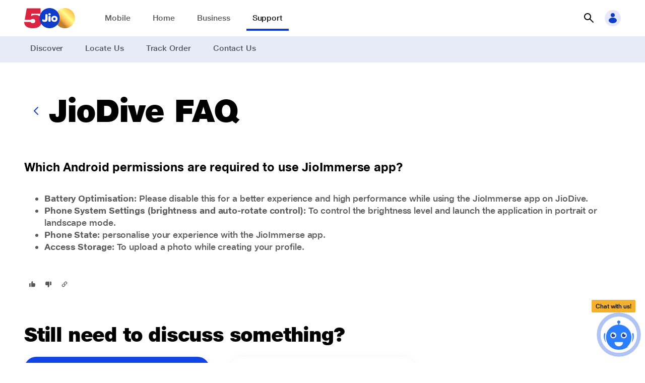

--- FILE ---
content_type: text/html; charset=utf-8
request_url: https://www.jio.com/help/faq/devices/jiodive/which-android-permissions-are-required-to/
body_size: 122672
content:
<!DOCTYPE html><html lang="en"><head><meta charSet="utf-8"/><meta name="viewport" content="width=device-width"/><title>Which Android permissions are required to use JioImmerse app</title><meta name="next-head-count" content="3"/><meta http-equiv="X-UA-Compatible" content="IE=edge,chrome=1"/><meta charset="UTF-8"/><meta charset="ISO-8859-1"/><meta name="msvalidate.01" content="9A0C6B210AED8ED81CDAEF81376A54C4"/><meta name="google-site-verification" content="G5wfZ75H8c4NAa6fuZ6whohP8KIq8LfegDcHycGchmc"/><meta name="google-site-verification" content="Lrt-athRvycq9qH1b1rIskkCVzCFFQSkfxud6A5KgVI"/><meta name="google-site-verification" content="oGOT2VdgZ1EaeOGcmx6yuqyPC2DZFfKhpnBc6uua-ao"/><meta name="google-site-verification" content="5zPp4lcD_1S5pQ4T57TBzHfxbfPU6WgfjjloP-CecP0"/><meta name="google-site-verification" content="E8ICRRI_19p8iZaO0rOLw967y1HCVtyrdxKsez842SM"/><meta name="facebook-domain-verification" content="xuo65g8qyzfqpka53eiphs3z8dt5c0"/><meta name="viewport" content="width=device-width, initial-scale=1, maximum-scale=1"/><link rel="canonical" href=""/><meta property="og:url" content=""/><meta property="og:type" content="website"/><meta property="og:title" content="Which Android permissions are required to use JioImmerse app"/><meta property="og:image" content="https://jep-asset.akamaized.net/jio/svg-og/jio_logo.png" alt="JioAirfiber"/><meta name="description" content="Battery optimisation: Please disable this to give a better experience and high performance while using the JioImmerse app on JioDive."/><meta property="og:description" content="Battery optimisation: Please disable this to give a better experience and high performance while using the JioImmerse app on JioDive."/><meta name="keywords" content="JioDive, JioDive services &amp; Plans, Get all your queries, Devices services &amp; Plans, Devices services"/><link rel="preconnect" href="https://myjiostatic.cdn.jio.com"/><link rel="preconnect" href="https://www.googletagmanager.com"/><link rel="icon" href="https://myjiostatic.cdn.jio.com/jiostaticresources/v02/images/favicon.ico"/><link rel="stylesheet" href="https://myjiostatic.cdn.jio.com/jiostaticresources/v05/css/chatbot-v2.css?version=12.21"/><link rel="preload" href="/help/_next/static/css/575d60137ccee218.css" as="style"/><link rel="stylesheet" href="/help/_next/static/css/575d60137ccee218.css" data-n-g=""/><link rel="preload" href="/help/_next/static/css/8d3195b57b86f2ce.css" as="style"/><link rel="stylesheet" href="/help/_next/static/css/8d3195b57b86f2ce.css" data-n-p=""/><noscript data-n-css=""></noscript><script defer="" nomodule="" src="/help/_next/static/chunks/polyfills-c67a75d1b6f99dc8.js"></script><script src="/help/_next/static/chunks/webpack-70daa6c2e86e5178.js" defer=""></script><script src="/help/_next/static/chunks/framework-d67369d4eeab28df.js" defer=""></script><script src="/help/_next/static/chunks/main-7a93f708f02db871.js" defer=""></script><script src="/help/_next/static/chunks/pages/_app-85967e6e9539d130.js" defer=""></script><script src="/help/_next/static/chunks/6202-c17255a12c97f7e0.js" defer=""></script><script src="/help/_next/static/chunks/7455-128b9c80251e0548.js" defer=""></script><script src="/help/_next/static/chunks/7965-5d2df66245b48429.js" defer=""></script><script src="/help/_next/static/chunks/4572-9f67a4925978d998.js" defer=""></script><script src="/help/_next/static/chunks/9669-80208c0ad96b2d85.js" defer=""></script><script src="/help/_next/static/chunks/6227-85498d2be0cedb67.js" defer=""></script><script src="/help/_next/static/chunks/3260-f6981a873ac70770.js" defer=""></script><script src="/help/_next/static/chunks/588-56ab4879a1f1ef10.js" defer=""></script><script src="/help/_next/static/chunks/pages/faq/%5Bcategory%5D/%5BsubCategoryLevel1%5D/%5BsubCategoryLevel2%5D-4ce83bbc732f7160.js" defer=""></script><script src="/help/_next/static/miK3HWXQC-smWxPlDrlUg/_buildManifest.js" defer=""></script><script src="/help/_next/static/miK3HWXQC-smWxPlDrlUg/_ssgManifest.js" defer=""></script></head><body><style data-emotion="css-global jz88q7">body{line-height:1.3;color:#000;margin:0;}</style><div id="__next"><div class="sites_header"><style data-emotion="css-global 1wwgse1">.sites_header .j-listBlock__main{grid-gap:0px!important;}</style></div><div><main><div class="j-container l-layout--full-width"><div><style data-emotion="css 14kxlsn">.css-14kxlsn{top:0px;z-index:9;-webkit-transition:all 0.3s ease;transition:all 0.3s ease;background:#ffffff!important;}.css-14kxlsn header{height:100%;width:100%;display:-webkit-box;display:-webkit-flex;display:-ms-flexbox;display:flex;-webkit-align-items:center;-webkit-box-align:center;-ms-flex-align:center;align-items:center;}.css-14kxlsn header .header_spacer{-webkit-box-flex:1;-webkit-flex-grow:1;-ms-flex-positive:1;flex-grow:1;}.css-14kxlsn header .j-header__grid{height:100%;display:-webkit-box;display:-webkit-flex;display:-ms-flexbox;display:flex;-webkit-align-items:center;-webkit-box-align:center;-ms-flex-align:center;align-items:center;}.css-14kxlsn header .j-header__grid .header_logo-group{display:-webkit-box;display:-webkit-flex;display:-ms-flexbox;display:flex;-webkit-box-pack:start;-ms-flex-pack:start;-webkit-justify-content:flex-start;justify-content:flex-start;-webkit-align-items:center;-webkit-box-align:center;-ms-flex-align:center;align-items:center;gap:var(--spacing-xs);margin-right:var(--spacing-xxl);}.css-14kxlsn header .j-header__grid .header_logo-group .header_logo-group-logo{display:-webkit-box;display:-webkit-flex;display:-ms-flexbox;display:flex;color:var(--color-primary-60)!important;}.css-14kxlsn header .j-header__grid .header_logo-group .j-icon{--icon-size-svg:100%;--icon-size:var(--spacing-xl);width:100px;}.css-14kxlsn header .j-header__grid .header_item-links nav{display:-webkit-box;display:-webkit-flex;display:-ms-flexbox;display:flex;height:100%;}.css-14kxlsn header .j-header__grid .header_item-links nav ul{gap:calc(var(--spacing-base) + var(--spacing-xxs));list-style:none;margin:0;padding:0;display:grid;grid-template:"1fr";-webkit-align-items:center;-webkit-box-align:center;-ms-flex-align:center;align-items:center;height:100%;grid-auto-flow:column;}.css-14kxlsn header .j-header__grid .header_item-links nav ul li{padding:var(--spacing-m) 0;cursor:pointer;}.css-14kxlsn header .j-header__grid .header_item-links nav ul li .underline{border-bottom:4px solid #0F3CC9;color:#141414!important;}.css-14kxlsn header .j-header__grid .header_item-links nav ul li .header_item-links_link{color:#000000A6;padding:var(--spacing-s);}.css-14kxlsn header .j-header__grid .header_item-links nav ul li .header_item-links_link:hover{border-bottom:4px solid #0F3CC9;-webkit-text-decoration:none;text-decoration:none;}.css-14kxlsn .header_item-links.l-breakpoint--desktop .header_item-links_link{color:#fff!important;}@media screen and (max-width: 991px){.css-14kxlsn .header-page-menu .j-text{color:var(--color-primary-grey-100);}}</style><section id="topnav-container" class="sites_header theme--finance css-14kxlsn j-container"><style data-emotion="css-global 1lu1378">:focus-visible{outline:none!important;}.customsize{--icon-size:2rem!important;color:var(--color-primary-50);cursor:pointer;background:#e8e8fc;}.customsize:hover{--icon-size:2rem!important;}#topnav-container nav ul{gap:calc(var(--spacing-base) + var(--spacing-xxs));}#topnav-container nav ul .position-relative{position:relative;}#topnav-container nav ul .position-relative .link_caption{position:absolute;top:-20px;text-align:center;left:0;right:0;line-height:1;}#topnav-container nav ul .position-relative .link_caption .j-badge-kind__service .j-text{font-size:10px;font-weight:700;}#topnav-container .j-header__outer{min-width:100%;}#topnav-container a:focus{border:none!important;}#topnav-container .header_item-links.l-breakpoint--desktop li{position:relative;padding:var(--spacing-s);}#topnav-container .header_item-links.l-breakpoint--desktop .header_item-links_link{color:#FFFF;}#topnav-container .header_item-links.l-breakpoint--desktop li .header-mega-menu-wrapper{top:47px;}#topnav-container .header_item-links.l-breakpoint--desktop li .header-mega-menu-wrapper .j-grid{display:inline;}#topnav-container .header_item-links.l-breakpoint--desktop li .header-mega-menu-backdrop{display:none;}#topnav-container .header_item-links.l-breakpoint--desktop li .header-mega-menu-wrapper .header-mega-menu{width:auto;border-radius:0 0 16px 16px;border-top-left-radius:0;border-top-right-radius:0;box-shadow:0 4px 8px rgba(0, 0, 0, 0.1);}#topnav-container .header_item-links.l-breakpoint--desktop li .header-mega-menu-wrapper .header-mega-menu .l-layout--max-width{width:auto;margin-left:16px;margin-right:16px;margin-top:16px;margin-bottom:24px;padding-top:0;padding-bottom:0;}#topnav-container .header_item-links.l-breakpoint--desktop li .header-mega-menu-wrapper .sub-item--link .j-listBlock__block-text .j-text{white-space:nowrap;}#topnav-container .j-panel-wrapper.open{z-index:99;}#topnav-container .j-text.j-text-heading-xxs{font-size:20px;}#topnav-container .header_item-links.l-breakpoint--desktop li .header-mega-menu-wrapper .sub-item--link .j-listBlock__block-text .j-text{white-space:nowrap;}#topnav-container .theme--cloud-xp .header_logo-group-logo svg{color:#0c5273;}#topnav-container .j-panel-wrapper.open{z-index:99;}#topnav-container .j-text.j-text-heading-xxs{font-size:20px;}</style><section class="j-container l-layout--full"><header><section class="j-header__wrapper j-container l-layout--max-width"><div class="j-header__grid"><div class="header_logo-group override_logo"><a href="/" class="j-link" aria-label="Jio header logo" tabindex="0"><section data-mode="light" class="header_logo-group-logo j-container"><span class="j-icon"><img src="https://myjiostatic.cdn.jio.com/cms/assets/500-logo-dekstop-latest.svg" alt="Jio" style="width:101px;height:40px"/></span></section></a></div><section class="header_item-links j-container"><nav id="firstlevel-nav"><ul><li class="cursor-pointer" label="Mobile"><section data-mode="bold" class="j-container"><a href="/mobile" target="_self" class="j-link j-text-body-s is-text header_item-links_link" aria-label="Mobile">Mobile</a></section></li><li class="cursor-pointer" label="Home"><section data-mode="bold" class="j-container"><a href="/jiohome/" target="_self" class="j-link j-text-body-s is-text header_item-links_link" aria-label="Home">Home</a></section></li><li class="cursor-pointer" label="Business"><section data-mode="bold" class="j-container"><a href="/business/" target="_self" class="j-link j-text-body-s is-text header_item-links_link" aria-label="Business">Business</a></section></li><li class="cursor-pointer" label="Support"><section data-mode="bold" class="j-container"><a href="/help/home/" target="_self" class="j-link j-text-body-s is-text underline header_item-links_link" aria-label="Support">Support</a></section></li></ul></nav></section><div class="header_spacer"></div><section data-mode="light" class="j-container"><style data-emotion="css-global 1ab80vj">#topnav-container .input-val input::-webkit-input-placeholder{color:#B5B5B5!important;}#topnav-container .input-val input::-moz-placeholder{color:#B5B5B5!important;}#topnav-container .input-val input:-ms-input-placeholder{color:#B5B5B5!important;}#topnav-container .input-val input::placeholder{color:#B5B5B5!important;}#topnav-container .input-val .j-field select,.j-field textarea,#topnav-container .j-field input:not([type=checkbox]):not([type=submit]):not([type=radio]):not([type=range]):not([type=number].input-range__input-field-container){border-bottom:0;height:40px;caret-color:#000093;border-radius:24px;color:black!important;border:1px solid #000093!important;}#topnav-container .search-backdrop{position:fixed;top:0;left:0;z-index:9;width:100vw;height:100vh;background-color:#000;-webkit-transition:opacity .15s linear,visibility .15s linear;transition:opacity .15s linear,visibility .15s linear;opacity:0;visibility:hidden;}#topnav-container .search-backdrop.show{opacity:.5;visibility:visible;}#topnav-container .back-arrow{display:-webkit-box;display:-webkit-flex;display:-ms-flexbox;display:flex;-webkit-align-items:center;-webkit-box-align:center;-ms-flex-align:center;align-items:center;-webkit-box-pack:center;-ms-flex-pack:center;-webkit-justify-content:center;justify-content:center;color:black;position:relative;left:10px;right:10px;cursor:pointer;}#topnav-container .mobile-header .j-search-box.has-prefix input:hover{background:var(--color-primary-60);color:grey;}#open-search:hover{background:none;}#topnav-container .custom-search-icon{--icon-size:2rem!important;color:black;}#topnav-container .close-bg{background:white;}#topnav-container .close-bg:hover{background:var(--color-primary-30);}#topnav-container .default-search-value{padding:4px 0px 4px 0px;}.loader-container{position:relative;display:-webkit-box;display:-webkit-flex;display:-ms-flexbox;display:flex;-webkit-align-items:center;-webkit-box-align:center;-ms-flex-align:center;align-items:center;bottom:3px;}.loader-container .loader{position:absolute;top:0px;left:0;z-index:1;height:30px;}.loader-container .close-icon{position:relative;z-index:2;top:2px;left:2px;}.quick-links{padding:10px 10px 0px 20px;}.suggested-search{padding:10px 10px 10px 20px;}.search-results{padding:10px 10px 10px 20px;}</style><div><button class="j-button j-button-size__xl tertiary icon-primary icon-only" id="open-search" aria-label="button"><div style="flex-basis:fit-content"></div><i class="j-button-icon"><span class="j-icon" style="--icon-size-svg:100%;--icon-size:1.5rem"><svg viewBox="0 0 24 24" fill="none" xmlns="http://www.w3.org/2000/svg" color="#000000"><path d="M10.004 2a7 7 0 015.6 11.19l6.11 6.1a1.002 1.002 0 01-.325 1.639.999.999 0 01-1.095-.219l-6.1-6.11A7 7 0 1110.004 2zm0 12a5 5 0 100-10 5 5 0 000 10z" fill="currentColor"></path></svg></span></i></button><div class="SearchUI_searchPanel__Lsd_V"><div class="input-val j-field input-text input-has-suffix" style="left:0%"><span class="input-icon input-icon-suffix"><div class="loader-container" style="right:12px"></div></span><input type="text" placeholder="Search" rows="1" value=""/></div></div><div class="SearchUI_zFront__6Uy2T"></div></div></section><section data-mode="light" style="padding-left:8px" class="j-container"><span class="customsize j-icon j-icon__bg" style="--icon-size-svg:1.5rem;--icon-size:2rem;--icon-color:var(--color-secondary-50);--icon-bg:var(--color-secondary-20)"><svg viewBox="0 0 24 24" fill="none" xmlns="http://www.w3.org/2000/svg" kind="background"><path fill-rule="evenodd" clip-rule="evenodd" d="M16 6a4 4 0 11-8 0 4 4 0 018 0zm4 10.5c0 3.038-3.582 5.5-8 5.5s-8-2.462-8-5.5S7.582 11 12 11s8 2.462 8 5.5z" fill="currentColor"></path></svg></span></section></div></section></header></section><style data-emotion="css l2zvrb">.css-l2zvrb{background:#E7EBF8;}.css-l2zvrb nav{display:-webkit-box;display:-webkit-flex;display:-ms-flexbox;display:flex;height:100%;}.css-l2zvrb nav ul{list-style:none;margin:0;padding:0;display:grid;grid-template:"1fr";-webkit-align-items:center;-webkit-box-align:center;-ms-flex-align:center;align-items:center;grid-gap:var(--spacing-l);gap:var(--spacing-l);height:100%;grid-auto-flow:column;}.css-l2zvrb nav ul li{padding:var(--spacing-s) var(--spacing-s);border-bottom:4px solid transparent;cursor:pointer;}.css-l2zvrb nav ul li.active{border-bottom:4px solid #0F3CC9;}.css-l2zvrb nav ul li.active .j-link.is-text{color:#141414!important;}.css-l2zvrb nav ul li .active,.css-l2zvrb nav ul li:hover{border-bottom:4px solid #0F3CC9;}.css-l2zvrb nav ul li .j-link.is-text{color:#000000A6;-webkit-text-decoration:none;text-decoration:none;}.css-l2zvrb nav .bg--primary-background{background:var(--color-primary-60)!important;}.css-l2zvrb nav .bg--primary-background .j-tab-item{padding-right:var(--spacing-m);border-bottom:3px solid transparent;}.css-l2zvrb nav .bg--primary-background .j-tab .j-tab-inner .j-text{text-align:center;font-weight:700;text-transform:none;font-size:1rem;letter-spacing:-.08px;line-height:1.5;color:#fff;}</style><section class="css-l2zvrb j-container l-layout--full"><section class="header_item-links-submenu j-container l-layout--max-width"><nav parentCategory="Support"><ul><li label="Discover"><a href="/help/home" target="_self" class="j-link j-text-body-s is-text" aria-label="Discover">Discover</a></li><li label="Locate Us"><a href="/selfcare/locate-us/" target="_self" class="j-link j-text-body-s is-text" aria-label="Locate Us">Locate Us</a></li><li label="Track Order"><a href="/track-order" target="_self" class="j-link j-text-body-s is-text" aria-label="Track Order">Track Order</a></li><li label="Contact Us"><a href="/help/contact-us" target="_self" class="j-link j-text-body-s is-text" aria-label="Contact Us">Contact Us</a></li></ul></nav></section></section></section><div><section class="j-container l-layout--max-width"><span class="sp--huge pd--bottom j-Space__vertical j-Space"></span><div><div class="j-container l-layout--flex"><style data-emotion="css 1e61ybw">.css-1e61ybw{display:-webkit-box;display:-webkit-flex;display:-ms-flexbox;display:flex;-webkit-align-items:center;-webkit-box-align:center;-ms-flex-align:center;align-items:center;gap:var(--spacing-m);-webkit-box-flex-wrap:nowrap;-webkit-flex-wrap:nowrap;-ms-flex-wrap:nowrap;flex-wrap:nowrap;}@media screen and (max-width: 991px){.css-1e61ybw{gap:0;}}</style><div class="css-1e61ybw j-container l-layout--flex"><button class="j-button j-button-size__medium tertiary icon-primary icon-only" aria-label="button"><div style="flex-basis:fit-content"></div><i class="j-button-icon"><span class="j-icon" style="--icon-size-svg:100%;--icon-size:1.5rem;--icon-color:var(--color-primary-50)"><svg viewBox="0 0 24 24" fill="none" xmlns="http://www.w3.org/2000/svg"><path d="M15 20a1.003 1.003 0 01-.71-.29l-7-7a1 1 0 010-1.42l7-7a1.005 1.005 0 011.42 1.42L9.41 12l6.3 6.29a.997.997 0 01.219 1.095.999.999 0 01-.93.615z" fill="currentColor"></path></svg></span></i></button><div class="j-container"><style data-emotion="css 1x6are8">.css-1x6are8{text-align:left;--justify-content:flex-start;-webkit-box-pack:start;-ms-flex-pack:start;-webkit-justify-content:flex-start;justify-content:flex-start;}</style><div class="css-1x6are8 j-contentBlock j-contentBlock__size-m"><div class="j-contentBlock__body"><div class="j-contentBlock__content"><div class="j-contentBlock__title"><h1 class="j-heading j-text-heading-l">JioDive FAQ</h1><span class="sp--none pd--bottom j-Space__vertical j-Space"></span></div></div></div></div></div></div></div><span class="l-breakpoint--desktop sp--huge pd--bottom j-Space__vertical j-Space"></span><span class="l-breakpoint--tablet sp--m pd--bottom j-Space__vertical j-Space"></span><div><style data-emotion="css-global 12rfsfb">.j-rich-text a:focus{border:none;}</style><h2 class="j-text j-text-body-l-bold">Which Android permissions are required to use JioImmerse app?</h2><div class="j-container sp--base pd--vertical"><style data-emotion="css-global 12rfsfb">.j-rich-text a:focus{border:none;}</style><div class="j-text j-text-body-m" style="--color-text:var(--color-primary-grey-80)"><div>
<ul style="list-style:disc!important">
	<li><strong>Battery Optimisation:</strong> Please disable this for a better experience and high performance while using the JioImmerse app on JioDive.</li>
<li><strong>Phone System Settings (brightness and auto-rotate control):</strong> To control the brightness level and launch the application in portrait or landscape mode.</li>
<li><strong>Phone State:</strong> personalise your experience with the JioImmerse app.</li>
<li><strong>Access Storage:</strong> To upload a photo while creating your profile.</li>
</ul>
</div>
</div></div><section class="j-container sp--s pd--top l-layout--flex"><div class="j-container l-layout--flex"><button class="j-button j-button-size__small tertiary icon-primary icon-only" tabindex="0" aria-label="button"><div style="flex-basis:fit-content"></div><i class="j-button-icon"><span class="j-icon" style="--icon-size-svg:100%;--icon-size:1rem;--icon-color:var(--color-primary-grey-80);--icon-bg:inherit"><svg style="transform:rotate(180deg)" viewBox="0 0 24 24" fill="none" xmlns="http://www.w3.org/2000/svg"><path d="M21 13V6a2 2 0 00-2-2h-2v11h2a2 2 0 002-2zM3.76 14A3 3 0 006 15h4v3.92a2 2 0 003.542 1.358c.19-.23.326-.499.398-.788l1-4c.04-.16.06-.325.06-.49V4H6.55a3 3 0 00-3 2.67l-.55 5A3 3 0 003.76 14z" fill="currentColor"></path></svg></span></i></button><button class="j-button j-button-size__small tertiary icon-primary icon-only" tabindex="0" aria-label="button"><div style="flex-basis:fit-content"></div><i class="j-button-icon"><span class="j-icon" style="--icon-size-svg:100%;--icon-size:1rem;--icon-color:var(--color-primary-grey-80);--icon-bg:inherit"><svg viewBox="0 0 24 24" fill="none" xmlns="http://www.w3.org/2000/svg"><path d="M21 13V6a2 2 0 00-2-2h-2v11h2a2 2 0 002-2zM3.76 14A3 3 0 006 15h4v3.92a2 2 0 003.542 1.358c.19-.23.326-.499.398-.788l1-4c.04-.16.06-.325.06-.49V4H6.55a3 3 0 00-3 2.67l-.55 5A3 3 0 003.76 14z" fill="currentColor"></path></svg></span></i></button></div><style data-emotion="css-global 8hxmcy">.overlay-active{opacity:1;position:relative;}.overlay-active:after{position:fixed;top:0;left:0;width:100%;height:100vh;content:"";background:rgba(0, 0, 0, 0.6);z-index:999;}.main_chat_panel .sticky_chat_fix.active{padding-top:36px;}.main_chat_panel .custom_close_top{right:1rem;position:absolute;top:0;}.main_chat_panel .custom_close_top .j-icon{color:white;}</style><div class="main_chat_panel"><div class="sticky_chat_icon shadow"><div class="chatbotEntry"><div class="hideInfo"><div class="mb-1"><button type="button" class="outline-btn-chatbot">Latest Jio offers</button></div><div class="mb-1"><button type="button" class="outline-btn-chatbot">Quick Recharge</button></div><div class="mb-1"><button type="button" class="outline-btn-chatbot">Network problem</button></div><div class="slideStrip f-12 br-20 br-rb-0 br-tl-0 br-rt-0 br-lt-0"><div>Any questions?</div><div>Chat with us!</div></div><img src="https://myjiostatic.cdn.jio.com/jiostaticresources/chat/revamp/chatbot/icon-cross.svg" id="closeChatBotEntry" class="close-btn" width="26px" height="26px" alt="Chat Bot Avatar"/></div><div class="position-relative"><div class="widget-lagnguge-slot">Chat with us!</div><div id="cripple" class="circle-rippl"><img src="https://myjiostatic.cdn.jio.com/jiostaticresources/chat/revamp/chatbot/bot-avatar-chat.svg" class="chatbotImg open_chatbox" width="48px" height="48px" alt="Chat Bot Avatar"/></div></div></div></div><div class="sticky_chat_fix shadow "><div class="sticky_chat "><a href="javascript:void(0)" class="close_chatbox custom_close_top"><span class="j-icon" style="--icon-size-svg:100%;--icon-size:2rem"><svg viewBox="0 0 24 24" fill="none" xmlns="http://www.w3.org/2000/svg"><path d="M12 2a10 10 0 100 20 10 10 0 000-20zm3.71 12.29a1.002 1.002 0 01-.325 1.639 1 1 0 01-1.095-.219L12 13.41l-2.29 2.3a1 1 0 01-1.639-.325 1 1 0 01.219-1.095l2.3-2.29-2.3-2.29a1.004 1.004 0 011.42-1.42l2.29 2.3 2.29-2.3a1.004 1.004 0 011.42 1.42L13.41 12l2.3 2.29z" fill="currentColor"></path></svg></span></a></div></div></div><div><style data-emotion="css-global mq8p0i">.notification .j-notification{z-index:100;--toast-position-bottom:unset;--toast-position-top:3rem;--toast-position-right:var(--spacing-l);--toast-position-left:unset;}</style><button class="j-button j-button-size__small tertiary icon-primary icon-only" tabindex="0" aria-label="button"><div style="flex-basis:fit-content"></div><i class="j-button-icon"><span class="j-icon" style="--icon-size-svg:100%;--icon-size:1rem;--icon-color:var(--color-primary-grey-80);--icon-bg:inherit"><svg viewBox="0 0 24 24" fill="none" xmlns="http://www.w3.org/2000/svg"><path d="M12.29 10.29a.996.996 0 000 1.41c.87.87 1 2.16.3 2.87l-3.07 3.07c-.32.33-.78.48-1.3.45-.57-.04-1.12-.3-1.56-.75-.44-.44-.71-1-.74-1.56-.04-.52.12-.98.45-1.3l1.28-1.28a.996.996 0 10-1.41-1.41l-1.28 1.28c-.74.74-1.1 1.75-1.03 2.85.07 1.05.54 2.06 1.33 2.84a4.52 4.52 0 002.84 1.33h.29c.99 0 1.89-.36 2.57-1.04l3.07-3.07c1.49-1.49 1.35-4.04-.3-5.7a.996.996 0 00-1.41 0l-.03.01zm6.47-5.05a4.52 4.52 0 00-2.84-1.33c-1.1-.08-2.12.29-2.85 1.03L10 8.01c-.74.74-1.1 1.75-1.03 2.85.07 1.05.54 2.06 1.33 2.84.2.2.45.29.71.29.26 0 .51-.1.71-.29a.996.996 0 000-1.41c-.44-.44-.71-1-.74-1.56-.04-.52.12-.98.45-1.3l3.07-3.07c.33-.33.79-.48 1.3-.45.57.04 1.12.3 1.56.75.44.44.71 1 .74 1.56.04.52-.12.98-.45 1.3l-1.28 1.28a.996.996 0 101.41 1.41l1.28-1.28c.74-.74 1.1-1.75 1.03-2.85-.07-1.05-.54-2.06-1.33-2.84z" fill="currentColor"></path></svg></span></i></button><style data-emotion="css xnoj4e">.css-xnoj4e .j-notification__kind-informative.j-notification{--toast-transform-x:100%;--toast-transform-y:0;}@media screen and (max-width: 61.9375rem){.css-xnoj4e .j-notification__kind-informative.j-notification{--toast-transform-x:0;--toast-transform-y:-100%;}}</style><section class="notification css-xnoj4e j-container" data-mode="dark"><div class="j-notification j-notification__kind-informative j-notification__duration-short"><div class="j-listBlock align-middle"><div class="j-listBlock__main"><div class="j-listBlock__prefix"><svg viewBox="0 0 24 24" fill="none" xmlns="http://www.w3.org/2000/svg"><circle cx="12" cy="12" r="10" fill="#fff"></circle><path d="M12 2a10 10 0 100 20 10 10 0 000-20zm5.21 7.71l-6 6a1.002 1.002 0 01-1.42 0l-3-3a1.003 1.003 0 111.42-1.42l2.29 2.3 5.29-5.3a1.004 1.004 0 011.42 1.42z" fill="#25AB21"></path></svg></div><div class="j-listBlock__block-root"><div class="j-listBlock__block j-listBlock__block-titleBlock"><div class="j-listBlock__block-text"><div class="j-text j-text-body-s-bold">Link copied to clipboard</div></div></div></div></div></div></div></section></div></section></div></div><div class="j-container"><span class="sp--huge pd--bottom j-Space__vertical j-Space"></span><div class="j-container"><style data-emotion="css 1x6are8">.css-1x6are8{text-align:left;--justify-content:flex-start;-webkit-box-pack:start;-ms-flex-pack:start;-webkit-justify-content:flex-start;justify-content:flex-start;}</style><div class="css-1x6are8 j-contentBlock j-contentBlock__size-m"><div class="j-contentBlock__body"><div class="j-contentBlock__content"><div class="j-contentBlock__title"><h2 class="j-heading j-text-heading-m">Still need to discuss something?</h2><span class="sp--m pd--bottom j-Space__vertical j-Space"></span></div></div></div></div></div><div class="j-grid" style="--grid-template:repeat(3, 1fr);--grid-template-tablet:repeat(2, 1fr);--grid-template-mobile:1fr;--grid-gap:var(--spacing-xl);--grid-align:center"><style data-emotion="css ty5t1d">.css-ty5t1d{display:-webkit-box;display:-webkit-flex;display:-ms-flexbox;display:flex;-webkit-align-items:center;-webkit-box-align:center;-ms-flex-align:center;align-items:center;min-height:96px;border-radius:var(--radius-xl);padding:var(--spacing-base);cursor:pointer;}.css-ty5t1d.j-card__shadow:hover{box-shadow:var(--shadow-m);}</style><div class="j-card__shadow css-ty5t1d j-container bg--primary-50" data-mode="dark"><div><section class="j-container"><div class="j-listBlock align-middle" role="figure"><div class="j-listBlock__main"><div class="j-listBlock__prefix"><div class="caption-icon j-container l-layout--flex"><span class="j-icon" style="--icon-size-svg:100%;--icon-size:2rem" data-testid="caption-icon"><img role="presentation" style="width:100%" alt="" aria-hidden="true" src="https://myjiostatic.cdn.jio.com/jiostaticresources/chat/revamp/chatbot/bot-avatar.svg" fetchPriority="low" loading="lazy" draggable="false"/></span></div></div><div class="j-listBlock__block-root"></div></div></div></section></div><style data-emotion="css 18mq1sv">.css-18mq1sv{-webkit-flex:1;-ms-flex:1;flex:1;display:-webkit-box;display:-webkit-flex;display:-ms-flexbox;display:flex;-webkit-box-pack:justify;-webkit-justify-content:space-between;justify-content:space-between;-webkit-align-items:center;-webkit-box-align:center;-ms-flex-align:center;align-items:center;}</style><div class="css-18mq1sv"><div><style data-emotion="css-global 12rfsfb">.j-rich-text a:focus{border:none;}</style><div class="j-text j-text-body-s-bold" style="--color-text:var(--color-sparkle-grey-100)">Chat with JioCare</div><style data-emotion="css-global 12rfsfb">.j-rich-text a:focus{border:none;}</style><div class="j-text j-text-body-xs" style="--color-text:var(--color-primary-grey-100)">Ask anything about Jio</div></div><div><button class="j-button j-button-size__small tertiary icon-primary icon-only" aria-label="button"><div style="flex-basis:fit-content"></div><i class="j-button-icon"><svg viewBox="0 0 24 24" fill="none" xmlns="http://www.w3.org/2000/svg"><path d="M9 20a1.002 1.002 0 01-1.006-1 1 1 0 01.296-.71l6.3-6.29-6.3-6.29a1.004 1.004 0 011.42-1.42l7 7a.997.997 0 01.219 1.095.999.999 0 01-.22.325l-7 7A1 1 0 019 20z" fill="currentColor"></path></svg></i></button></div></div></div><style data-emotion="css ty5t1d">.css-ty5t1d{display:-webkit-box;display:-webkit-flex;display:-ms-flexbox;display:flex;-webkit-align-items:center;-webkit-box-align:center;-ms-flex-align:center;align-items:center;min-height:96px;border-radius:var(--radius-xl);padding:var(--spacing-base);cursor:pointer;}.css-ty5t1d.j-card__shadow:hover{box-shadow:var(--shadow-m);}</style><div class="j-card__shadow css-ty5t1d j-container" data-mode=""><div><section class="j-container"><div class="j-listBlock align-middle" role="figure"><div class="j-listBlock__main"><div class="j-listBlock__prefix"><div class="caption-icon j-container l-layout--flex"><span class="j-icon" style="--icon-size-svg:100%;--icon-size:2rem" data-testid="caption-icon"><svg style="width:40px" viewBox="0 0 24 24" fill="none" xmlns="http://www.w3.org/2000/svg"><path d="M20 10h-1V9A7 7 0 105 9v1H4a2 2 0 00-2 2v4a2 2 0 002 2h1a2 2 0 002-2V9a5 5 0 1110 0v10a1 1 0 01-1 1h-3a1 1 0 000 2h3a3 3 0 003-3v-1h1a2 2 0 002-2v-4a2 2 0 00-2-2z" fill="currentColor"></path></svg></span></div></div><div class="j-listBlock__block-root"></div></div></div></section></div><style data-emotion="css 18mq1sv">.css-18mq1sv{-webkit-flex:1;-ms-flex:1;flex:1;display:-webkit-box;display:-webkit-flex;display:-ms-flexbox;display:flex;-webkit-box-pack:justify;-webkit-justify-content:space-between;justify-content:space-between;-webkit-align-items:center;-webkit-box-align:center;-ms-flex-align:center;align-items:center;}</style><div class="css-18mq1sv"><div><style data-emotion="css-global 12rfsfb">.j-rich-text a:focus{border:none;}</style><div class="j-text j-text-body-s-bold" style="--color-text:var(--color-sparkle-grey-100)">Contact us</div><style data-emotion="css-global 12rfsfb">.j-rich-text a:focus{border:none;}</style><div class="j-text j-text-body-xs" style="--color-text:var(--color-primary-grey-100)">Want to talk? Call now</div></div><div><button class="j-button j-button-size__small tertiary icon-primary icon-only" aria-label="button"><div style="flex-basis:fit-content"></div><i class="j-button-icon"><svg viewBox="0 0 24 24" fill="none" xmlns="http://www.w3.org/2000/svg"><path d="M9 20a1.002 1.002 0 01-1.006-1 1 1 0 01.296-.71l6.3-6.29-6.3-6.29a1.004 1.004 0 011.42-1.42l7 7a.997.997 0 01.219 1.095.999.999 0 01-.22.325l-7 7A1 1 0 019 20z" fill="currentColor"></path></svg></i></button></div></div></div></div><span class="sp--huge pd--bottom j-Space__vertical j-Space"></span></div></section></div><style data-emotion="css-global psi2hb">.wrapperFooter ul{padding:0px;}.wrapperFooter li::marker{display:none;color:var(--color-primary-grey-20);}.wrapperFooter .j-footer-legals__content__bottom-links{-webkit-box-flex-wrap:wrap;-webkit-flex-wrap:wrap;-ms-flex-wrap:wrap;flex-wrap:wrap;}.wrapperFooter[aria-hidden="true"]{visibility:hidden;}.wrapperFooter[aria-hidden="true"] a,.wrapperFooter[aria-hidden="true"] button,.wrapperFooter[aria-hidden="true"] [tabindex]{visibility:hidden;pointer-events:none;}.footer-breakpoint-wrapper[style*="display: none"] a,.footer-breakpoint-wrapper[style*="display: none"] button,.footer-breakpoint-wrapper[style*="display:none"] a,.footer-breakpoint-wrapper[style*="display:none"] button{visibility:hidden;}.wrapperFooter .j-accordion-panel__inner[aria-hidden="true"] a,.wrapperFooter .j-accordion-panel__inner[aria-hidden="true"] button,.wrapperFooter .j-accordion-panel__inner[aria-hidden="true"] [tabindex],.wrapperFooter [aria-hidden="true"] a,.wrapperFooter [aria-hidden="true"] button,.wrapperFooter [aria-hidden="true"] [tabindex]:not([tabindex="-1"]){visibility:hidden;pointer-events:none;}</style><div><section class="wrapperFooter j-container l-layout--full"><div class="j-footer" marketplaceLinks="2"><section class="j-container l-layout--max-width"><div class="j-footer-menu j-grid" style="--grid-template:2fr 1fr;--grid-template-tablet:1fr;--grid-template-mobile:1fr;--grid-gap:var(--spacing-base);--grid-align:start"><div class="j-footer-links"><section class="j-container l-breakpoint--desktop"><div class="j-grid" style="--grid-template:repeat(4, 1fr);--grid-gap:var(--spacing-base);--grid-align:start"><div class="group"><div class="group__heading j-listBlock align-middle"><div class="j-listBlock__main"><div class="j-listBlock__block-root"><div class="j-listBlock__block j-listBlock__block-titleBlock"><div class="j-listBlock__block-text"><div class="j-text j-text-body-m">Our offerings</div></div></div></div></div></div><span class="sp--s pd--bottom j-Space__vertical j-Space"></span><div class="group__links j-grid" style="--grid-template:1fr;--grid-gap:0;--grid-align:center"><a target="_self" class="j-link group__link" tabindex="0"><div class="j-listBlock align-middle"><div class="j-listBlock__main"><div class="j-listBlock__block-root"><div class="j-listBlock__block j-listBlock__block-titleBlock"><div class="j-listBlock__block-text"><div class="j-text j-text-body-m">Prepaid</div></div></div></div></div></div></a><a target="_self" class="j-link group__link" tabindex="0"><div class="j-listBlock align-middle"><div class="j-listBlock__main"><div class="j-listBlock__block-root"><div class="j-listBlock__block j-listBlock__block-titleBlock"><div class="j-listBlock__block-text"><div class="j-text j-text-body-m">Postpaid</div></div></div></div></div></div></a><a target="_self" class="j-link group__link" tabindex="0"><div class="j-listBlock align-middle"><div class="j-listBlock__main"><div class="j-listBlock__block-root"><div class="j-listBlock__block j-listBlock__block-titleBlock"><div class="j-listBlock__block-text"><div class="j-text j-text-body-m">Port to Jio</div></div></div></div></div></div></a><a target="_self" class="j-link group__link" tabindex="0"><div class="j-listBlock align-middle"><div class="j-listBlock__main"><div class="j-listBlock__block-root"><div class="j-listBlock__block j-listBlock__block-titleBlock"><div class="j-listBlock__block-text"><div class="j-text j-text-body-m">International roaming</div></div></div></div></div></div></a><a target="_self" class="j-link group__link" tabindex="0"><div class="j-listBlock align-middle"><div class="j-listBlock__main"><div class="j-listBlock__block-root"><div class="j-listBlock__block j-listBlock__block-titleBlock"><div class="j-listBlock__block-text"><div class="j-text j-text-body-m">eSIM</div></div></div></div></div></div></a><a target="_self" class="j-link group__link" tabindex="0"><div class="j-listBlock align-middle"><div class="j-listBlock__main"><div class="j-listBlock__block-root"><div class="j-listBlock__block j-listBlock__block-titleBlock"><div class="j-listBlock__block-text"><div class="j-text j-text-body-m">WiFi calling</div></div></div></div></div></div></a><a target="_self" class="j-link group__link" tabindex="0"><div class="j-listBlock align-middle"><div class="j-listBlock__main"><div class="j-listBlock__block-root"><div class="j-listBlock__block j-listBlock__block-titleBlock"><div class="j-listBlock__block-text"><div class="j-text j-text-body-m">JioTunes</div></div></div></div></div></div></a><a target="_self" class="j-link group__link" tabindex="0"><div class="j-listBlock align-middle"><div class="j-listBlock__main"><div class="j-listBlock__block-root"><div class="j-listBlock__block j-listBlock__block-titleBlock"><div class="j-listBlock__block-text"><div class="j-text j-text-body-m">Mobile Apps</div></div></div></div></div></div></a><a target="_self" class="j-link group__link" tabindex="0"><div class="j-listBlock align-middle"><div class="j-listBlock__main"><div class="j-listBlock__block-root"><div class="j-listBlock__block j-listBlock__block-titleBlock"><div class="j-listBlock__block-text"><div class="j-text j-text-body-m">Mobile Devices</div></div></div></div></div></div></a><a target="_self" class="j-link group__link" tabindex="0"><div class="j-listBlock align-middle"><div class="j-listBlock__main"><div class="j-listBlock__block-root"><div class="j-listBlock__block j-listBlock__block-titleBlock"><div class="j-listBlock__block-text"><div class="j-text j-text-body-m">5G Network</div></div></div></div></div></div></a></div></div><div class="group"><div class="group__heading j-listBlock align-middle"><div class="j-listBlock__main"><div class="j-listBlock__block-root"><div class="j-listBlock__block j-listBlock__block-titleBlock"><div class="j-listBlock__block-text"><div class="j-text j-text-body-m">Support</div></div></div></div></div></div><span class="sp--s pd--bottom j-Space__vertical j-Space"></span><div class="group__links j-grid" style="--grid-template:1fr;--grid-gap:0;--grid-align:center"><a target="_self" class="j-link group__link" tabindex="0"><div class="j-listBlock align-middle"><div class="j-listBlock__main"><div class="j-listBlock__block-root"><div class="j-listBlock__block j-listBlock__block-titleBlock"><div class="j-listBlock__block-text"><div class="j-text j-text-body-m">Track order</div></div></div></div></div></div></a><a target="_self" class="j-link group__link" tabindex="0"><div class="j-listBlock align-middle"><div class="j-listBlock__main"><div class="j-listBlock__block-root"><div class="j-listBlock__block j-listBlock__block-titleBlock"><div class="j-listBlock__block-text"><div class="j-text j-text-body-m">My account</div></div></div></div></div></div></a><a target="_self" class="j-link group__link" tabindex="0"><div class="j-listBlock align-middle"><div class="j-listBlock__main"><div class="j-listBlock__block-root"><div class="j-listBlock__block j-listBlock__block-titleBlock"><div class="j-listBlock__block-text"><div class="j-text j-text-body-m">FAQ</div></div></div></div></div></div></a><a target="_self" class="j-link group__link" tabindex="0"><div class="j-listBlock align-middle"><div class="j-listBlock__main"><div class="j-listBlock__block-root"><div class="j-listBlock__block j-listBlock__block-titleBlock"><div class="j-listBlock__block-text"><div class="j-text j-text-body-m">Locate us</div></div></div></div></div></div></a><a target="_self" class="j-link group__link" tabindex="0"><div class="j-listBlock align-middle"><div class="j-listBlock__main"><div class="j-listBlock__block-root"><div class="j-listBlock__block j-listBlock__block-titleBlock"><div class="j-listBlock__block-text"><div class="j-text j-text-body-m">Lost SIM</div></div></div></div></div></div></a><a target="_self" class="j-link group__link" tabindex="0"><div class="j-listBlock align-middle"><div class="j-listBlock__main"><div class="j-listBlock__block-root"><div class="j-listBlock__block j-listBlock__block-titleBlock"><div class="j-listBlock__block-text"><div class="j-text j-text-body-m">Claim refund</div></div></div></div></div></div></a><a target="_self" class="j-link group__link" tabindex="0"><div class="j-listBlock align-middle"><div class="j-listBlock__main"><div class="j-listBlock__block-root"><div class="j-listBlock__block j-listBlock__block-titleBlock"><div class="j-listBlock__block-text"><div class="j-text j-text-body-m">Reclaim number</div></div></div></div></div></div></a><a target="_self" class="j-link group__link" tabindex="0"><div class="j-listBlock align-middle"><div class="j-listBlock__main"><div class="j-listBlock__block-root"><div class="j-listBlock__block j-listBlock__block-titleBlock"><div class="j-listBlock__block-text"><div class="j-text j-text-body-m">Feedback</div></div></div></div></div></div></a><a target="_self" class="j-link group__link" tabindex="0"><div class="j-listBlock align-middle"><div class="j-listBlock__main"><div class="j-listBlock__block-root"><div class="j-listBlock__block j-listBlock__block-titleBlock"><div class="j-listBlock__block-text"><div class="j-text j-text-body-m">Contact us</div></div></div></div></div></div></a><a target="_self" class="j-link group__link" tabindex="0"><div class="j-listBlock align-middle"><div class="j-listBlock__main"><div class="j-listBlock__block-root"><div class="j-listBlock__block j-listBlock__block-titleBlock"><div class="j-listBlock__block-text"><div class="j-text j-text-body-m">Do not disturb</div></div></div></div></div></div></a></div></div><div class="group"><div class="group__heading j-listBlock align-middle"><div class="j-listBlock__main"><div class="j-listBlock__block-root"><div class="j-listBlock__block j-listBlock__block-titleBlock"><div class="j-listBlock__block-text"><div class="j-text j-text-body-m">Our company</div></div></div></div></div></div><span class="sp--s pd--bottom j-Space__vertical j-Space"></span><div class="group__links j-grid" style="--grid-template:1fr;--grid-gap:0;--grid-align:center"><a target="_self" class="j-link group__link" tabindex="0"><div class="j-listBlock align-middle"><div class="j-listBlock__main"><div class="j-listBlock__block-root"><div class="j-listBlock__block j-listBlock__block-titleBlock"><div class="j-listBlock__block-text"><div class="j-text j-text-body-m">About us</div></div></div></div></div></div></a><a target="_self" class="j-link group__link" tabindex="0"><div class="j-listBlock align-middle"><div class="j-listBlock__main"><div class="j-listBlock__block-root"><div class="j-listBlock__block j-listBlock__block-titleBlock"><div class="j-listBlock__block-text"><div class="j-text j-text-body-m">Reliance Industries</div></div></div></div></div></div></a><a target="_self" class="j-link group__link" tabindex="0"><div class="j-listBlock align-middle"><div class="j-listBlock__main"><div class="j-listBlock__block-root"><div class="j-listBlock__block j-listBlock__block-titleBlock"><div class="j-listBlock__block-text"><div class="j-text j-text-body-m">Reliance Foundation</div></div></div></div></div></div></a><a target="_self" class="j-link group__link" tabindex="0"><div class="j-listBlock align-middle"><div class="j-listBlock__main"><div class="j-listBlock__block-root"><div class="j-listBlock__block j-listBlock__block-titleBlock"><div class="j-listBlock__block-text"><div class="j-text j-text-body-m">JioLife</div></div></div></div></div></div></a><a target="_self" class="j-link group__link" tabindex="0"><div class="j-listBlock align-middle"><div class="j-listBlock__main"><div class="j-listBlock__block-root"><div class="j-listBlock__block j-listBlock__block-titleBlock"><div class="j-listBlock__block-text"><div class="j-text j-text-body-m">Careers</div></div></div></div></div></div></a><a target="_self" class="j-link group__link" tabindex="0"><div class="j-listBlock align-middle"><div class="j-listBlock__main"><div class="j-listBlock__block-root"><div class="j-listBlock__block j-listBlock__block-titleBlock"><div class="j-listBlock__block-text"><div class="j-text j-text-body-m">Investor relations</div></div></div></div></div></div></a></div></div><div class="group"><div class="group__heading j-listBlock align-middle"><div class="j-listBlock__main"><div class="j-listBlock__block-root"><div class="j-listBlock__block j-listBlock__block-titleBlock"><div class="j-listBlock__block-text"><div class="j-text j-text-body-m">Useful links</div></div></div></div></div></div><span class="sp--s pd--bottom j-Space__vertical j-Space"></span><div class="group__links j-grid" style="--grid-template:1fr;--grid-gap:0;--grid-align:center"><a target="_self" class="j-link group__link" tabindex="0"><div class="j-listBlock align-middle"><div class="j-listBlock__main"><div class="j-listBlock__block-root"><div class="j-listBlock__block j-listBlock__block-titleBlock"><div class="j-listBlock__block-text"><div class="j-text j-text-body-m">Get Jio SIM</div></div></div></div></div></div></a><a target="_self" class="j-link group__link" tabindex="0"><div class="j-listBlock align-middle"><div class="j-listBlock__main"><div class="j-listBlock__block-root"><div class="j-listBlock__block j-listBlock__block-titleBlock"><div class="j-listBlock__block-text"><div class="j-text j-text-body-m">Matching number</div></div></div></div></div></div></a><a target="_self" class="j-link group__link" tabindex="0"><div class="j-listBlock align-middle"><div class="j-listBlock__main"><div class="j-listBlock__block-root"><div class="j-listBlock__block j-listBlock__block-titleBlock"><div class="j-listBlock__block-text"><div class="j-text j-text-body-m">JioAutoPay</div></div></div></div></div></div></a><a target="_self" class="j-link group__link" tabindex="0"><div class="j-listBlock align-middle"><div class="j-listBlock__main"><div class="j-listBlock__block-root"><div class="j-listBlock__block j-listBlock__block-titleBlock"><div class="j-listBlock__block-text"><div class="j-text j-text-body-m">Brand offers</div></div></div></div></div></div></a><a target="_self" class="j-link group__link" tabindex="0"><div class="j-listBlock align-middle"><div class="j-listBlock__main"><div class="j-listBlock__block-root"><div class="j-listBlock__block j-listBlock__block-titleBlock"><div class="j-listBlock__block-text"><div class="j-text j-text-body-m">Store Packs</div></div></div></div></div></div></a><a target="_self" class="j-link group__link" tabindex="0"><div class="j-listBlock align-middle"><div class="j-listBlock__main"><div class="j-listBlock__block-root"><div class="j-listBlock__block j-listBlock__block-titleBlock"><div class="j-listBlock__block-text"><div class="j-text j-text-body-m"> Authorised aggregators</div></div></div></div></div></div></a><a target="_self" class="j-link group__link" tabindex="0"><div class="j-listBlock align-middle"><div class="j-listBlock__main"><div class="j-listBlock__block-root"><div class="j-listBlock__block j-listBlock__block-titleBlock"><div class="j-listBlock__block-text"><div class="j-text j-text-body-m">Partner with Jio</div></div></div></div></div></div></a><a target="_self" class="j-link group__link" tabindex="0"><div class="j-listBlock align-middle"><div class="j-listBlock__main"><div class="j-listBlock__block-root"><div class="j-listBlock__block j-listBlock__block-titleBlock"><div class="j-listBlock__block-text"><div class="j-text j-text-body-m">Get JioHome</div></div></div></div></div></div></a><a target="_self" class="j-link group__link" tabindex="0"><div class="j-listBlock align-middle"><div class="j-listBlock__main"><div class="j-listBlock__block-root"><div class="j-listBlock__block j-listBlock__block-titleBlock"><div class="j-listBlock__block-text"><div class="j-text j-text-body-m">Jio Customer Associates</div></div></div></div></div></div></a><a target="_self" class="j-link group__link" tabindex="0"><div class="j-listBlock align-middle"><div class="j-listBlock__main"><div class="j-listBlock__block-root"><div class="j-listBlock__block j-listBlock__block-titleBlock"><div class="j-listBlock__block-text"><div class="j-text j-text-body-m">Coverage Map</div></div></div></div></div></div></a><a target="_self" class="j-link group__link" tabindex="0"><div class="j-listBlock align-middle"><div class="j-listBlock__main"><div class="j-listBlock__block-root"><div class="j-listBlock__block j-listBlock__block-titleBlock"><div class="j-listBlock__block-text"><div class="j-text j-text-body-m">Sitemap</div></div></div></div></div></div></a></div></div></div></section><section class="j-container l-breakpoint--tablet"><div class="j-footer-links__accordion"><div class="j-accordion-panel" role="tablist" aria-expanded="false"><button type="button" class="j-accordion-panel__header-trigger" role="tab"><div class="j-accordion-panel__header j-listBlock align-middle"><div class="j-listBlock__main"><div class="j-listBlock__block-root"><div class="j-listBlock__block j-listBlock__block-titleBlock"><div class="j-listBlock__block-text"><div class="j-text j-text-body-m">Our offerings</div></div></div></div><div class="j-listBlock__suffix"><span class="j-accordion-panel-icn j-button j-button-size__medium tertiary icon-primary icon-only as-span" role="button" aria-label="button"><div style="flex-basis:fit-content"></div><i class="j-button-icon"><svg viewBox="0 0 24 24" fill="none" xmlns="http://www.w3.org/2000/svg"><path d="M20 11h-7V4a1 1 0 00-2 0v7H4a1 1 0 000 2h7v7a1 1 0 002 0v-7h7a1 1 0 000-2z" fill="currentColor"></path></svg></i></span></div></div></div></button><div class="j-accordion-panel__inner" style="height:0px" aria-hidden="true"><div class="j-accordion-panel-content"><a target="_self" class="j-link" tabindex="0"><div class="j-listBlock align-middle"><div class="j-listBlock__main"><div class="j-listBlock__block-root"><div class="j-listBlock__block j-listBlock__block-titleBlock"><div class="j-listBlock__block-text"><div class="j-text j-text-body-m">Prepaid</div></div></div></div></div></div></a><a target="_self" class="j-link" tabindex="0"><div class="j-listBlock align-middle"><div class="j-listBlock__main"><div class="j-listBlock__block-root"><div class="j-listBlock__block j-listBlock__block-titleBlock"><div class="j-listBlock__block-text"><div class="j-text j-text-body-m">Postpaid</div></div></div></div></div></div></a><a target="_self" class="j-link" tabindex="0"><div class="j-listBlock align-middle"><div class="j-listBlock__main"><div class="j-listBlock__block-root"><div class="j-listBlock__block j-listBlock__block-titleBlock"><div class="j-listBlock__block-text"><div class="j-text j-text-body-m">Port to Jio</div></div></div></div></div></div></a><a target="_self" class="j-link" tabindex="0"><div class="j-listBlock align-middle"><div class="j-listBlock__main"><div class="j-listBlock__block-root"><div class="j-listBlock__block j-listBlock__block-titleBlock"><div class="j-listBlock__block-text"><div class="j-text j-text-body-m">International roaming</div></div></div></div></div></div></a><a target="_self" class="j-link" tabindex="0"><div class="j-listBlock align-middle"><div class="j-listBlock__main"><div class="j-listBlock__block-root"><div class="j-listBlock__block j-listBlock__block-titleBlock"><div class="j-listBlock__block-text"><div class="j-text j-text-body-m">eSIM</div></div></div></div></div></div></a><a target="_self" class="j-link" tabindex="0"><div class="j-listBlock align-middle"><div class="j-listBlock__main"><div class="j-listBlock__block-root"><div class="j-listBlock__block j-listBlock__block-titleBlock"><div class="j-listBlock__block-text"><div class="j-text j-text-body-m">WiFi calling</div></div></div></div></div></div></a><a target="_self" class="j-link" tabindex="0"><div class="j-listBlock align-middle"><div class="j-listBlock__main"><div class="j-listBlock__block-root"><div class="j-listBlock__block j-listBlock__block-titleBlock"><div class="j-listBlock__block-text"><div class="j-text j-text-body-m">JioTunes</div></div></div></div></div></div></a><a target="_self" class="j-link" tabindex="0"><div class="j-listBlock align-middle"><div class="j-listBlock__main"><div class="j-listBlock__block-root"><div class="j-listBlock__block j-listBlock__block-titleBlock"><div class="j-listBlock__block-text"><div class="j-text j-text-body-m">Mobile Apps</div></div></div></div></div></div></a><a target="_self" class="j-link" tabindex="0"><div class="j-listBlock align-middle"><div class="j-listBlock__main"><div class="j-listBlock__block-root"><div class="j-listBlock__block j-listBlock__block-titleBlock"><div class="j-listBlock__block-text"><div class="j-text j-text-body-m">Mobile Devices</div></div></div></div></div></div></a><a target="_self" class="j-link" tabindex="0"><div class="j-listBlock align-middle"><div class="j-listBlock__main"><div class="j-listBlock__block-root"><div class="j-listBlock__block j-listBlock__block-titleBlock"><div class="j-listBlock__block-text"><div class="j-text j-text-body-m">5G Network</div></div></div></div></div></div></a></div></div></div><div class="j-accordion-panel" role="tablist" aria-expanded="false"><button type="button" class="j-accordion-panel__header-trigger" role="tab"><div class="j-accordion-panel__header j-listBlock align-middle"><div class="j-listBlock__main"><div class="j-listBlock__block-root"><div class="j-listBlock__block j-listBlock__block-titleBlock"><div class="j-listBlock__block-text"><div class="j-text j-text-body-m">Support</div></div></div></div><div class="j-listBlock__suffix"><span class="j-accordion-panel-icn j-button j-button-size__medium tertiary icon-primary icon-only as-span" role="button" aria-label="button"><div style="flex-basis:fit-content"></div><i class="j-button-icon"><svg viewBox="0 0 24 24" fill="none" xmlns="http://www.w3.org/2000/svg"><path d="M20 11h-7V4a1 1 0 00-2 0v7H4a1 1 0 000 2h7v7a1 1 0 002 0v-7h7a1 1 0 000-2z" fill="currentColor"></path></svg></i></span></div></div></div></button><div class="j-accordion-panel__inner" style="height:0px" aria-hidden="true"><div class="j-accordion-panel-content"><a target="_self" class="j-link" tabindex="0"><div class="j-listBlock align-middle"><div class="j-listBlock__main"><div class="j-listBlock__block-root"><div class="j-listBlock__block j-listBlock__block-titleBlock"><div class="j-listBlock__block-text"><div class="j-text j-text-body-m">Track order</div></div></div></div></div></div></a><a target="_self" class="j-link" tabindex="0"><div class="j-listBlock align-middle"><div class="j-listBlock__main"><div class="j-listBlock__block-root"><div class="j-listBlock__block j-listBlock__block-titleBlock"><div class="j-listBlock__block-text"><div class="j-text j-text-body-m">My account</div></div></div></div></div></div></a><a target="_self" class="j-link" tabindex="0"><div class="j-listBlock align-middle"><div class="j-listBlock__main"><div class="j-listBlock__block-root"><div class="j-listBlock__block j-listBlock__block-titleBlock"><div class="j-listBlock__block-text"><div class="j-text j-text-body-m">FAQ</div></div></div></div></div></div></a><a target="_self" class="j-link" tabindex="0"><div class="j-listBlock align-middle"><div class="j-listBlock__main"><div class="j-listBlock__block-root"><div class="j-listBlock__block j-listBlock__block-titleBlock"><div class="j-listBlock__block-text"><div class="j-text j-text-body-m">Locate us</div></div></div></div></div></div></a><a target="_self" class="j-link" tabindex="0"><div class="j-listBlock align-middle"><div class="j-listBlock__main"><div class="j-listBlock__block-root"><div class="j-listBlock__block j-listBlock__block-titleBlock"><div class="j-listBlock__block-text"><div class="j-text j-text-body-m">Lost SIM</div></div></div></div></div></div></a><a target="_self" class="j-link" tabindex="0"><div class="j-listBlock align-middle"><div class="j-listBlock__main"><div class="j-listBlock__block-root"><div class="j-listBlock__block j-listBlock__block-titleBlock"><div class="j-listBlock__block-text"><div class="j-text j-text-body-m">Claim refund</div></div></div></div></div></div></a><a target="_self" class="j-link" tabindex="0"><div class="j-listBlock align-middle"><div class="j-listBlock__main"><div class="j-listBlock__block-root"><div class="j-listBlock__block j-listBlock__block-titleBlock"><div class="j-listBlock__block-text"><div class="j-text j-text-body-m">Reclaim number</div></div></div></div></div></div></a><a target="_self" class="j-link" tabindex="0"><div class="j-listBlock align-middle"><div class="j-listBlock__main"><div class="j-listBlock__block-root"><div class="j-listBlock__block j-listBlock__block-titleBlock"><div class="j-listBlock__block-text"><div class="j-text j-text-body-m">Feedback</div></div></div></div></div></div></a><a target="_self" class="j-link" tabindex="0"><div class="j-listBlock align-middle"><div class="j-listBlock__main"><div class="j-listBlock__block-root"><div class="j-listBlock__block j-listBlock__block-titleBlock"><div class="j-listBlock__block-text"><div class="j-text j-text-body-m">Contact us</div></div></div></div></div></div></a><a target="_self" class="j-link" tabindex="0"><div class="j-listBlock align-middle"><div class="j-listBlock__main"><div class="j-listBlock__block-root"><div class="j-listBlock__block j-listBlock__block-titleBlock"><div class="j-listBlock__block-text"><div class="j-text j-text-body-m">Do not disturb</div></div></div></div></div></div></a></div></div></div><div class="j-accordion-panel" role="tablist" aria-expanded="false"><button type="button" class="j-accordion-panel__header-trigger" role="tab"><div class="j-accordion-panel__header j-listBlock align-middle"><div class="j-listBlock__main"><div class="j-listBlock__block-root"><div class="j-listBlock__block j-listBlock__block-titleBlock"><div class="j-listBlock__block-text"><div class="j-text j-text-body-m">Our company</div></div></div></div><div class="j-listBlock__suffix"><span class="j-accordion-panel-icn j-button j-button-size__medium tertiary icon-primary icon-only as-span" role="button" aria-label="button"><div style="flex-basis:fit-content"></div><i class="j-button-icon"><svg viewBox="0 0 24 24" fill="none" xmlns="http://www.w3.org/2000/svg"><path d="M20 11h-7V4a1 1 0 00-2 0v7H4a1 1 0 000 2h7v7a1 1 0 002 0v-7h7a1 1 0 000-2z" fill="currentColor"></path></svg></i></span></div></div></div></button><div class="j-accordion-panel__inner" style="height:0px" aria-hidden="true"><div class="j-accordion-panel-content"><a target="_self" class="j-link" tabindex="0"><div class="j-listBlock align-middle"><div class="j-listBlock__main"><div class="j-listBlock__block-root"><div class="j-listBlock__block j-listBlock__block-titleBlock"><div class="j-listBlock__block-text"><div class="j-text j-text-body-m">About us</div></div></div></div></div></div></a><a target="_self" class="j-link" tabindex="0"><div class="j-listBlock align-middle"><div class="j-listBlock__main"><div class="j-listBlock__block-root"><div class="j-listBlock__block j-listBlock__block-titleBlock"><div class="j-listBlock__block-text"><div class="j-text j-text-body-m">Reliance Industries</div></div></div></div></div></div></a><a target="_self" class="j-link" tabindex="0"><div class="j-listBlock align-middle"><div class="j-listBlock__main"><div class="j-listBlock__block-root"><div class="j-listBlock__block j-listBlock__block-titleBlock"><div class="j-listBlock__block-text"><div class="j-text j-text-body-m">Reliance Foundation</div></div></div></div></div></div></a><a target="_self" class="j-link" tabindex="0"><div class="j-listBlock align-middle"><div class="j-listBlock__main"><div class="j-listBlock__block-root"><div class="j-listBlock__block j-listBlock__block-titleBlock"><div class="j-listBlock__block-text"><div class="j-text j-text-body-m">JioLife</div></div></div></div></div></div></a><a target="_self" class="j-link" tabindex="0"><div class="j-listBlock align-middle"><div class="j-listBlock__main"><div class="j-listBlock__block-root"><div class="j-listBlock__block j-listBlock__block-titleBlock"><div class="j-listBlock__block-text"><div class="j-text j-text-body-m">Careers</div></div></div></div></div></div></a><a target="_self" class="j-link" tabindex="0"><div class="j-listBlock align-middle"><div class="j-listBlock__main"><div class="j-listBlock__block-root"><div class="j-listBlock__block j-listBlock__block-titleBlock"><div class="j-listBlock__block-text"><div class="j-text j-text-body-m">Investor relations</div></div></div></div></div></div></a></div></div></div><div class="j-accordion-panel" role="tablist" aria-expanded="false"><button type="button" class="j-accordion-panel__header-trigger" role="tab"><div class="j-accordion-panel__header j-listBlock align-middle"><div class="j-listBlock__main"><div class="j-listBlock__block-root"><div class="j-listBlock__block j-listBlock__block-titleBlock"><div class="j-listBlock__block-text"><div class="j-text j-text-body-m">Useful links</div></div></div></div><div class="j-listBlock__suffix"><span class="j-accordion-panel-icn j-button j-button-size__medium tertiary icon-primary icon-only as-span" role="button" aria-label="button"><div style="flex-basis:fit-content"></div><i class="j-button-icon"><svg viewBox="0 0 24 24" fill="none" xmlns="http://www.w3.org/2000/svg"><path d="M20 11h-7V4a1 1 0 00-2 0v7H4a1 1 0 000 2h7v7a1 1 0 002 0v-7h7a1 1 0 000-2z" fill="currentColor"></path></svg></i></span></div></div></div></button><div class="j-accordion-panel__inner" style="height:0px" aria-hidden="true"><div class="j-accordion-panel-content"><a target="_self" class="j-link" tabindex="0"><div class="j-listBlock align-middle"><div class="j-listBlock__main"><div class="j-listBlock__block-root"><div class="j-listBlock__block j-listBlock__block-titleBlock"><div class="j-listBlock__block-text"><div class="j-text j-text-body-m">Get Jio SIM</div></div></div></div></div></div></a><a target="_self" class="j-link" tabindex="0"><div class="j-listBlock align-middle"><div class="j-listBlock__main"><div class="j-listBlock__block-root"><div class="j-listBlock__block j-listBlock__block-titleBlock"><div class="j-listBlock__block-text"><div class="j-text j-text-body-m">Matching number</div></div></div></div></div></div></a><a target="_self" class="j-link" tabindex="0"><div class="j-listBlock align-middle"><div class="j-listBlock__main"><div class="j-listBlock__block-root"><div class="j-listBlock__block j-listBlock__block-titleBlock"><div class="j-listBlock__block-text"><div class="j-text j-text-body-m">JioAutoPay</div></div></div></div></div></div></a><a target="_self" class="j-link" tabindex="0"><div class="j-listBlock align-middle"><div class="j-listBlock__main"><div class="j-listBlock__block-root"><div class="j-listBlock__block j-listBlock__block-titleBlock"><div class="j-listBlock__block-text"><div class="j-text j-text-body-m">Brand offers</div></div></div></div></div></div></a><a target="_self" class="j-link" tabindex="0"><div class="j-listBlock align-middle"><div class="j-listBlock__main"><div class="j-listBlock__block-root"><div class="j-listBlock__block j-listBlock__block-titleBlock"><div class="j-listBlock__block-text"><div class="j-text j-text-body-m">Store Packs</div></div></div></div></div></div></a><a target="_self" class="j-link" tabindex="0"><div class="j-listBlock align-middle"><div class="j-listBlock__main"><div class="j-listBlock__block-root"><div class="j-listBlock__block j-listBlock__block-titleBlock"><div class="j-listBlock__block-text"><div class="j-text j-text-body-m"> Authorised aggregators</div></div></div></div></div></div></a><a target="_self" class="j-link" tabindex="0"><div class="j-listBlock align-middle"><div class="j-listBlock__main"><div class="j-listBlock__block-root"><div class="j-listBlock__block j-listBlock__block-titleBlock"><div class="j-listBlock__block-text"><div class="j-text j-text-body-m">Partner with Jio</div></div></div></div></div></div></a><a target="_self" class="j-link" tabindex="0"><div class="j-listBlock align-middle"><div class="j-listBlock__main"><div class="j-listBlock__block-root"><div class="j-listBlock__block j-listBlock__block-titleBlock"><div class="j-listBlock__block-text"><div class="j-text j-text-body-m">Get JioHome</div></div></div></div></div></div></a><a target="_self" class="j-link" tabindex="0"><div class="j-listBlock align-middle"><div class="j-listBlock__main"><div class="j-listBlock__block-root"><div class="j-listBlock__block j-listBlock__block-titleBlock"><div class="j-listBlock__block-text"><div class="j-text j-text-body-m">Jio Customer Associates</div></div></div></div></div></div></a><a target="_self" class="j-link" tabindex="0"><div class="j-listBlock align-middle"><div class="j-listBlock__main"><div class="j-listBlock__block-root"><div class="j-listBlock__block j-listBlock__block-titleBlock"><div class="j-listBlock__block-text"><div class="j-text j-text-body-m">Coverage Map</div></div></div></div></div></div></a><a target="_self" class="j-link" tabindex="0"><div class="j-listBlock align-middle"><div class="j-listBlock__main"><div class="j-listBlock__block-root"><div class="j-listBlock__block j-listBlock__block-titleBlock"><div class="j-listBlock__block-text"><div class="j-text j-text-body-m">Sitemap</div></div></div></div></div></div></a></div></div></div></div></section></div><div class="j-footer-social"><div><h3 class="j-heading j-text-heading-xs">Connect with us</h3><span class="sp--base pd--bottom j-Space__vertical j-Space"></span><div class="items"><a href="https://twitter.com/reliancejio" target="_self" class="j-link" aria-label="Twitter"><span class="j-button j-button-size__small primary icon-primary icon-only as-span" role="button" aria-label="button"><div style="flex-basis:fit-content"></div><i class="j-button-icon"><svg viewBox="0 0 24 24" aria-label="Twitter" role="img" class="r-18jsvk2 r-4qtqp9 r-yyyyoo r-16y2uox r-lwhw9o r-dnmrzs r-bnwqim r-1plcrui r-lrvibr"><g><path d="M18.244 2.25h3.308l-7.227 8.26 8.502 11.24H16.17l-5.214-6.817L4.99 21.75H1.68l7.73-8.835L1.254 2.25H8.08l4.713 6.231zm-1.161 17.52h1.833L7.084 4.126H5.117z" fill="#FFF"></path></g></svg></i></span></a><a href="https://www.instagram.com/reliancejio/" target="_self" class="j-link" aria-label="Instagram"><span class="j-button j-button-size__small primary icon-primary icon-only as-span" role="button" aria-label="button"><div style="flex-basis:fit-content"></div><i class="j-button-icon"><svg viewBox="0 0 40 40" fill="none" xmlns="http://www.w3.org/2000/svg">

<path d="M20.007 11.202c-0.001 0-0.001 0-0.002 0-4.856 0-8.793 3.937-8.793 8.793s3.937 8.793 8.793 8.793c4.856 0 8.793-3.937 8.793-8.793 0-0.001 0-0.001 0-0.002v0c-0.007-4.853-3.939-8.785-8.791-8.792h-0.001zM24.462 24.45c-1.14 1.141-2.716 1.846-4.457 1.846-3.48 0-6.302-2.821-6.302-6.302s2.821-6.302 6.302-6.302c3.48 0 6.301 2.821 6.302 6.3v0c0 0.005 0 0.010 0 0.016 0 1.735-0.705 3.306-1.845 4.441l-0 0z" fill="currentColor"></path>
<path d="M37.362 12.663c-0.295-6.27-3.762-9.737-10.025-10.025-1.5-0.070-4.202-0.112-7.225-0.112-3.080 0-5.86 0.042-7.435 0.112-0.077-0.002-0.167-0.003-0.258-0.003-2.709 0-5.171 1.060-6.994 2.788l0.005-0.004c-2.963 2.962-2.935 6.965-2.897 12.5 0 0.667 0.010 1.357 0.010 2.070 0 0.667 0 1.313 0 1.938-0.033 5.833-0.053 9.692 2.893 12.638 2.693 2.692 6.267 2.907 10.667 2.907 0.573 0 1.167 0 1.773-0.010h0.057c0.667 0 1.368-0.010 2.087-0.010h0.195c6.545 0 9 0 11.348-0.912 3.588-1.393 5.598-4.582 5.812-9.222 0.137-3.185 0.137-11.275-0.013-14.655zM32.802 32.81c-2.062 2.062-4.788 2.167-9.833 2.167h-4.932c-6.058 0-8.825-0.088-10.908-2.177-2.262-2.252-2.225-5.667-2.167-10.407 0-0.765 0.017-1.568 0.017-2.412 0-0.69 0-1.365-0.012-2.022v-0.070c-0.065-7.205-0.113-12.412 7.758-12.815 1.132-0.040 3.5-0.048 5.285-0.048 1.585 0 1.947 0 2.030 0.022l-0.018-0.018q1.017 0 2-0.012h0.105c0.587 0 1.167-0.012 1.72-0.012 6.060 0 10.722 0.573 11.048 7.778 0.087 1.91 0.105 2.48 0.105 7.22v1.24c-0.013 6.428-0.012 9.368-2.198 11.565z" fill="currentColor"></path>
<path d="M29.52 8.702c-0.001 0-0.001 0-0.002 0-0.983 0-1.78 0.797-1.78 1.78s0.797 1.78 1.78 1.78c0.983 0 1.78-0.797 1.78-1.78v0c-0.001-0.982-0.796-1.778-1.778-1.78h-0z" fill="currentColor"></path>

                                    </svg></i></span></a><a href="https://www.facebook.com/Jio" target="_self" class="j-link" aria-label="Facebook"><span class="j-button j-button-size__small primary icon-primary icon-only as-span" role="button" aria-label="button"><div style="flex-basis:fit-content"></div><i class="j-button-icon"><svg viewBox="0 0 22 22" fill="none" xmlns="http://www.w3.org/2000/svg">
                                     <path d="M9.25995 21.1098C4.67495 20.7198 0.589946 15.7948 0.764946 10.9198C0.969946 5.19977 5.38495 0.884766 11.0349 0.884766C16.4749 0.884766 21.0249 5.18976 21.2349 10.5698C21.4799 16.7648 16.7199 20.6298 12.7449 21.1198C12.7449 18.7548 12.7449 16.3998 12.7449 13.9648C13.4749 13.9648 14.2349 13.9648 15.0599 13.9648C15.2199 13.0048 15.3749 12.1048 15.5349 11.1298C14.5899 11.1298 13.6949 11.1298 12.7199 11.1298C12.6749 10.2198 12.5699 9.36977 12.8249 8.53977C13.0049 7.94477 13.5099 7.72477 14.0899 7.69477C14.5349 7.66976 14.9849 7.68976 15.4749 7.68976C15.4749 6.79476 15.4749 5.96477 15.4749 5.09977C14.1749 4.85477 12.8849 4.67477 11.6049 5.14977C10.2099 5.66477 9.34995 6.96477 9.31495 8.59977C9.29495 9.40977 9.30995 10.2198 9.30995 11.0948C8.43995 11.0948 7.63495 11.0948 6.78995 11.0948C6.78995 12.0498 6.78995 12.9448 6.78995 13.9048C7.60495 13.9048 8.40995 13.9048 9.25995 13.9048C9.25995 16.3298 9.25995 18.6948 9.25995 21.1098Z" fill="currentColor"></path>
                                    </svg></i></span></a><a href="https://www.youtube.com/channel/UC7x7gqeQQ5dazPAvDgC7TIw" target="_self" class="j-link" aria-label="YouTube"><span class="j-button j-button-size__small primary icon-primary icon-only as-span" role="button" aria-label="button"><div style="flex-basis:fit-content"></div><i class="j-button-icon"><svg viewBox="0 0 40 40" fill="none" xmlns="http://www.w3.org/2000/svg">
                                        <path d="M20.012 34.070c-0.095 0-10.435-0.098-13.598-0.407-0.115-0.023-0.247-0.038-0.4-0.055l-0.137-0.017c-1.51-0.051-2.867-0.664-3.877-1.635l0.002 0.002c-0.821-1.113-1.385-2.464-1.58-3.931l-0.005-0.044v-0.020c-0.239-1.917-0.385-4.158-0.405-6.428l-0-0.027v-3.030c0.020-2.297 0.166-4.538 0.433-6.741l-0.028 0.286v-0.020c0.2-1.508 0.764-2.855 1.602-3.988l-0.017 0.023c0.959-0.984 2.28-1.611 3.746-1.666l0.010-0h0.010c0.057 0 0.11 0 0.167-0.013l0.088-0.010c5.5-0.4 13.902-0.407 13.987-0.407h0.022c0.085 0 8.478 0 14 0.407l0.092 0.010c0.048 0 0.102 0.010 0.157 0.013h0.010c1.474 0.056 2.792 0.684 3.747 1.665l0.001 0.001c0.819 1.111 1.383 2.457 1.58 3.921l0.005 0.044v0.020c0.239 1.917 0.385 4.158 0.405 6.428l0 0.027v3.030c-0.020 2.297-0.166 4.538-0.433 6.741l0.028-0.286v0.020c-0.2 1.511-0.765 2.861-1.602 3.999l0.017-0.024c-0.956 0.983-2.274 1.61-3.738 1.666l-0.010 0h-0.010c-0.055 0-0.107 0-0.158 0.013l-0.090 0.010c-5.532 0.395-13.947 0.422-14.020 0.422zM15.885 13.947v11.24l10.805-5.602z" fill="currentColor"></path>
                                    </svg></i></span></a><a href="https://in.linkedin.com/company/jio?trk=nav_type_overview" target="_self" class="j-link" aria-label="LinkedIn"><span class="j-button j-button-size__small primary icon-primary icon-only as-span" role="button" aria-label="button"><div style="flex-basis:fit-content"></div><i class="j-button-icon"><svg xmlns="http://www.w3.org/2000/svg" width="16" height="16" viewBox="0 0 16 16" fill="none">
<path d="M13.1 1.99998H2.9C2.78356 1.99822 2.66791 2.01941 2.55966 2.06234C2.45141 2.10528 2.35267 2.16912 2.2691 2.25022C2.18552 2.33132 2.11874 2.42809 2.07257 2.535C2.0264 2.64191 2.00174 2.75687 2 2.87331V13.1266C2.00174 13.2431 2.0264 13.358 2.07257 13.465C2.11874 13.5719 2.18552 13.6686 2.2691 13.7497C2.35267 13.8308 2.45141 13.8947 2.55966 13.9376C2.66791 13.9806 2.78356 14.0017 2.9 14H13.1C13.2164 14.0017 13.3321 13.9806 13.4403 13.9376C13.5486 13.8947 13.6473 13.8308 13.7309 13.7497C13.8145 13.6686 13.8813 13.5719 13.9274 13.465C13.9736 13.358 13.9983 13.2431 14 13.1266V2.87331C13.9983 2.75687 13.9736 2.64191 13.9274 2.535C13.8813 2.42809 13.8145 2.33132 13.7309 2.25022C13.6473 2.16912 13.5486 2.10528 13.4403 2.06234C13.3321 2.01941 13.2164 1.99822 13.1 1.99998ZM5.55333 12.2266H3.8V6.52665H5.55333V12.2266ZM4.7 5.72665C4.42003 5.72489 4.15212 5.61243 3.95477 5.41383C3.75742 5.21523 3.64666 4.94662 3.64667 4.66665C3.64482 4.52843 3.67091 4.39127 3.72336 4.26338C3.77582 4.13549 3.85356 4.01951 3.95192 3.92239C4.05028 3.82528 4.16724 3.74902 4.29579 3.6982C4.42433 3.64738 4.56182 3.62304 4.7 3.62665C4.96403 3.6477 5.21043 3.76745 5.39012 3.96204C5.56982 4.15663 5.6696 4.41178 5.6696 4.67665C5.6696 4.94151 5.56982 5.19666 5.39012 5.39125C5.21043 5.58584 4.96403 5.70559 4.7 5.72665ZM12.3 12.1733H10.5V9.37331C10.5 8.70665 10.5 7.82665 9.55333 7.82665C8.60667 7.82665 8.5 8.57331 8.5 9.27331V12.1266H6.74667V6.52665H8.4V7.27331H8.44667C8.62601 6.98385 8.87628 6.74497 9.17378 6.5793C9.47128 6.41364 9.80615 6.32667 10.1467 6.32665C11.9467 6.32665 12.3 7.52665 12.3 9.07331V12.1733Z" fill="white"></path>
<script xmlns=""></script></svg></i></span></a></div></div><div class="j-footer-social__marketplace"><h3 class="j-heading j-text-heading-xs">Download MyJio</h3><span class="sp--base pd--bottom j-Space__vertical j-Space"></span><div class="stores"><a href="https://play.google.com/store/apps/details?id=com.jio.myjio" target="_self" class="j-link store" aria-label="play-store" ariaLabel="play-store"><img alt="play-store" src="https://myjiostatic.cdn.jio.com/jio/svg/android-ios-logo/G-Play.svg"/></a><a href="https://apps.apple.com/us/app/myjio/id1074964262" target="_self" class="j-link store" aria-label="app-store" ariaLabel="app-store"><img alt="app-store" src="https://myjiostatic.cdn.jio.com/jio/svg/android-ios-logo/AppStore.svg"/></a></div></div></div></div></section><footer class="j-footer-legals"><section class="j-footer-legals__content j-container l-layout--max-width"><div class="j-footer-legals__content__logo"><section data-mode="light" class="j-container l-layout--flex"><span class="j-icon" style="--icon-size-svg:100%;--icon-size:2rem"><svg viewBox="0 0 24 24" fill="none" xmlns="http://www.w3.org/2000/svg" color="var(--color-secondary-50)"><g clip-path="url(#ic_jio_dot_svg__clip0_5207_79934)"><rect width="24" height="24" rx="12" fill="currentColor"></rect><path d="M8.478 7.237h-.4c-.76 0-1.174.428-1.174 1.285v4.129c0 1.063-.359 1.436-1.201 1.436-.663 0-1.202-.29-1.63-.815-.041-.055-.91.36-.91 1.381 0 1.105 1.034 1.782 2.955 1.782 2.333 0 3.563-1.174 3.563-3.742V8.521c-.002-.856-.416-1.285-1.203-1.285zm9.3 2.017c-2.265 0-3.77 1.436-3.77 3.577 0 2.196 1.45 3.605 3.728 3.605 2.265 0 3.756-1.409 3.756-3.59.001-2.156-1.477-3.592-3.714-3.592zm-.028 5.15c-.884 0-1.491-.648-1.491-1.574 0-.91.622-1.56 1.491-1.56.87 0 1.491.65 1.491 1.574 0 .898-.634 1.56-1.49 1.56zm-5.656-5.082h-.277c-.676 0-1.187.318-1.187 1.285v4.419c0 .98.497 1.285 1.215 1.285h.277c.676 0 1.16-.332 1.16-1.285v-4.42c0-.993-.47-1.284-1.188-1.284zm-.152-3.203c-.856 0-1.395.484-1.395 1.243 0 .773.553 1.256 1.436 1.256.857 0 1.395-.483 1.395-1.256s-.552-1.243-1.436-1.243z" fill="#fff"></path></g><defs><clipPath id="ic_jio_dot_svg__clip0_5207_79934"><path fill="#fff" d="M0 0h24v24H0z"></path></clipPath></defs></svg></span></section></div><div class="j-footer-legals__content__copyright"><div class="j-text j-text-body-xxs" style="--color-text:var(--color-primary-grey-80)">“Jio” trademark is owned by Reliance Industries Limited and licensed to its affiliates and subsidiaries. All rights to this website, including copyright in content represented thereat, vest in Reliance Industries Limited and/or its respective affiliates and subsidiaries. All rights reserved.</div></div><div class="j-footer-legals__content__bottom-links"><div class="j-text j-text-body-xxs" style="--color-text:var(--color-primary-grey-80)"><a href="/jcms/press-release/" target="_self" class="j-link is-text">Press release</a></div><div class="j-Divider_vr_container sp--xs pd--horizontal" style="height:1rem"><div class="j-Divider_vr_container__vr" role="separator"></div></div><div class="j-text j-text-body-xxs" style="--color-text:var(--color-primary-grey-80)"><a href="/jcms/en-in/regulatory/" target="_self" class="j-link is-text">Regulatory</a></div><div class="j-Divider_vr_container sp--xs pd--horizontal" style="height:1rem"><div class="j-Divider_vr_container__vr" role="separator"></div></div><div class="j-text j-text-body-xxs" style="--color-text:var(--color-primary-grey-80)"><a href="/jcms/en-in/jio-privacy-policy/" target="_self" class="j-link is-text">Policies</a></div><div class="j-Divider_vr_container sp--xs pd--horizontal" style="height:1rem"><div class="j-Divider_vr_container__vr" role="separator"></div></div><div class="j-text j-text-body-xxs" style="--color-text:var(--color-primary-grey-80)"><a href="/jcms/en-in/terms-conditions/" target="_self" class="j-link is-text">Terms &amp; conditions</a></div></div></section></footer></div></section></div></div></div></main></div></div><script id="__NEXT_DATA__" type="application/json">{"props":{"pageProps":{"pageTitle":"Which Android permissions are required to use JioImmerse app","metaDescription":"Battery optimisation: Please disable this to give a better experience and high performance while using the JioImmerse app on JioDive.","metaImage":"https://jep-asset.akamaized.net/jio/svg-og/jio_logo.png","keywords":"JioDive, JioDive services \u0026 Plans, Get all your queries, Devices services \u0026 Plans, Devices services","url":"","h1":"","pageContent":{"pageName":"faqs-by-category","headerBlock":[{"header":{"id":27684,"__component":"shared.header","title":"${category} FAQ","description":null,"textAlignDesktop":"left","textAlignTablet":"left","textAlignMobile":"left","shortDescription":null,"as":null,"desktopAppearance":null,"mobileAppearance":null,"tabletAppearance":null,"subheading":null,"caption":null}}],"jioCategoriesBlock":[{"header":{"id":27685,"__component":"shared.header","title":"Select Topic","description":null,"textAlignDesktop":"left","textAlignTablet":"left","textAlignMobile":"left","shortDescription":null,"as":null,"desktopAppearance":null,"mobileAppearance":null,"tabletAppearance":null,"subheading":null,"caption":null}}],"allJioFaqCategories":[],"jioFaqs":[],"needGuidanceBlock":[{"header":{"id":27686,"__component":"shared.header","title":"Still need to discuss something?","description":"We’d love to help you.","textAlignDesktop":"center","textAlignTablet":"center","textAlignMobile":"center","shortDescription":null,"as":null,"desktopAppearance":null,"mobileAppearance":null,"tabletAppearance":null,"subheading":null,"caption":null},"buttonGroup":{"buttons":[{"id":43226,"theme":"secondary","label":"Support","target":"/help/home/","isExternal":false,"targetModal":null,"myjioTarget":null,"iconPosition":"left","ariaLabel":"Support","dataMode":null,"propagateBrowserUrlParams":false,"appearance":null,"fragment":null,"planId":null,"icon":{"id":25729,"svg":"\u003csvg viewBox=\"0 0 24 24\" fill=\"none\" xmlns=\"http://www.w3.org/2000/svg\"\u003e\u003cpath d=\"M19 4H5a3 3 0 00-3 3v8a3 3 0 003 3h3v1a2 2 0 003.2 1.6l3.47-2.6H19a3 3 0 003-3V7a3 3 0 00-3-3zm-7 12.5a1.25 1.25 0 110-2.5 1.25 1.25 0 010 2.5zm1.32-4.62l-.33.24A1 1 0 0111 12a2.18 2.18 0 011.17-1.76c.56-.4.83-.61.83-1.24a1.17 1.17 0 00-1-1 1.17 1.17 0 00-1 1 1 1 0 01-2 0 3.16 3.16 0 013-3 3.16 3.16 0 013 3 3.31 3.31 0 01-1.68 2.88z\" fill=\"currentColor\"\u003e\u003c/path\u003e\u003c/svg\u003e","url":null,"size":null,"alttext":null,"jdsIcon":null,"color":null,"kind":null,"productLogo":null,"image_url":null},"buttonBackgroundColor":null,"buttonTextColor":null,"buyOutletModal":null,"metaData":null},{"id":43227,"theme":"secondary","label":"Call us","target":"/help/contact-us?tab=call/","isExternal":false,"targetModal":null,"myjioTarget":null,"iconPosition":"left","ariaLabel":"Call us","dataMode":null,"propagateBrowserUrlParams":false,"appearance":null,"fragment":null,"planId":null,"icon":{"id":25730,"svg":"\u003csvg viewBox=\"0 0 24 24\" fill=\"none\" xmlns=\"http://www.w3.org/2000/svg\"\u003e\u003cpath d=\"M8.27 15.73c3.74 3.75 7.07 3.85 8.48 3.68a1.89 1.89 0 001.13-.57l1-1a2 2 0 000-2.83l-.71-.71a2 2 0 00-2.82 0l-.71.71a.997.997 0 01-1.095.219.998.998 0 01-.325-.219L9 10.79a.999.999 0 010-1.42l.71-.71a2 2 0 000-2.82L9 5.13a2 2 0 00-2.83 0l-1 1a1.89 1.89 0 00-.57 1.13c-.18 1.4-.08 4.74 3.67 8.47z\" fill=\"currentColor\"\u003e\u003c/path\u003e\u003c/svg\u003e","url":null,"size":null,"alttext":null,"jdsIcon":null,"color":null,"kind":null,"productLogo":null,"image_url":null},"buttonBackgroundColor":null,"buttonTextColor":null,"buyOutletModal":null,"metaData":null},{"id":43228,"theme":"secondary","label":"Find a store","target":"https://www.jio.com/selfcare/locate-us/","isExternal":false,"targetModal":null,"myjioTarget":null,"iconPosition":"left","ariaLabel":"Find a store","dataMode":null,"propagateBrowserUrlParams":false,"appearance":null,"fragment":null,"planId":null,"icon":{"id":25731,"svg":"\u003csvg viewBox=\"0 0 24 24\" fill=\"none\" xmlns=\"http://www.w3.org/2000/svg\"\u003e\u003cpath d=\"M21.12 5.88l-2.55-2.35A2 2 0 0017.22 3H6.78a2 2 0 00-1.35.53L2.88 5.88a3 3 0 004.24 4.24c.076-.082.146-.169.21-.26a3 3 0 004.67 0 3 3 0 004.67 0c.065.091.135.178.21.26a3 3 0 104.24-4.24zM7.34 12.42a5 5 0 01-4.34.16V18a3 3 0 003 3h5v-8.19a4.91 4.91 0 01-3.66-.39zm9.32 0a4.91 4.91 0 01-3.66.39V15h2a1 1 0 010 2h-2v4h5a3 3 0 003-3v-5.42a5 5 0 01-4.34-.16z\" fill=\"currentColor\"\u003e\u003c/path\u003e\u003c/svg\u003e","url":null,"size":null,"alttext":null,"jdsIcon":null,"color":null,"kind":null,"productLogo":null,"image_url":null},"buttonBackgroundColor":null,"buttonTextColor":null,"buyOutletModal":null,"metaData":null}],"alignDesktop":"center","alignTablet":"center","alignMobile":"center"}}],"selectCategoryModal":{"header":{"title":"Select Category"}},"jioFaqsCategory":null,"isFaq":true,"faq":{"headerBlock":[{"header":{"__component":"shared.header","id":27336,"title":"JioDive FAQ","description":null,"textAlignDesktop":"left","textAlignTablet":"left","textAlignMobile":"left","shortDescription":null,"as":null,"desktopAppearance":null,"mobileAppearance":null,"tabletAppearance":null,"subheading":null,"caption":null}}],"cardsBlock":[{"cardsBlock":{"header":{"id":27337,"title":"Still need to discuss something?","description":null,"textAlignDesktop":"left","textAlignTablet":"left","textAlignMobile":"left","shortDescription":null,"as":null,"desktopAppearance":null,"mobileAppearance":null,"tabletAppearance":null,"subheading":null,"caption":null},"cards":[{"id":12222,"title":"Chat with JioCare","text":"Ask anything about Jio","theme":"default","ariaLabel":null,"backgroundColor":null,"text2":null,"content-dataMode":null,"caption":{"id":22759,"title":null,"icon":{"id":25404,"svg":null,"url":"https://myjiostatic.cdn.jio.com/jiostaticresources/chat/revamp/chatbot/bot-avatar.svg","size":null,"alttext":null,"jdsIcon":null,"color":null,"kind":null,"image_url":null,"productLogo":null}},"badge":null,"buttons":[{"id":42875,"theme":null,"label":null,"target":"https://www.jio.com/help/contact-us#/","isExternal":false,"targetModal":null,"myjioTarget":null,"iconPosition":"right","ariaLabel":null,"dataMode":null,"propagateBrowserUrlParams":false,"appearance":null,"fragment":null,"planId":null,"metaData":null,"buyOutletModal":null,"buttonTextColor":null,"buttonBackgroundColor":null,"icon":null}],"image":null},{"id":12223,"title":"Contact us","text":"Want to talk? Call now","theme":"default","ariaLabel":null,"backgroundColor":null,"text2":null,"content-dataMode":null,"caption":{"id":22760,"title":null,"icon":{"id":25405,"svg":"\u003csvg style=\"width: 40px;\" viewBox=\"0 0 24 24\" fill=\"none\" xmlns=\"http://www.w3.org/2000/svg\"\u003e\u003cpath d=\"M20 10h-1V9A7 7 0 105 9v1H4a2 2 0 00-2 2v4a2 2 0 002 2h1a2 2 0 002-2V9a5 5 0 1110 0v10a1 1 0 01-1 1h-3a1 1 0 000 2h3a3 3 0 003-3v-1h1a2 2 0 002-2v-4a2 2 0 00-2-2z\" fill=\"currentColor\"\u003e\u003c/path\u003e\u003c/svg\u003e","url":null,"size":null,"alttext":null,"jdsIcon":null,"color":null,"kind":null,"image_url":null,"productLogo":null}},"badge":null,"buttons":[{"id":42876,"theme":null,"label":null,"target":"https://www.jio.com/help/contact-us","isExternal":false,"targetModal":null,"myjioTarget":null,"iconPosition":"right","ariaLabel":null,"dataMode":null,"propagateBrowserUrlParams":false,"appearance":null,"fragment":null,"planId":null,"metaData":null,"buyOutletModal":null,"buttonTextColor":null,"buttonBackgroundColor":null,"icon":null}],"image":null}],"buttonGroup":null}}],"faqs":{"results":[{"id":2765,"uid":"1461154888239","title":"Which Android permissions are required to use JioImmerse app?","description":"\u003cdiv\u003e\r\n\u003cul style=\"list-style:disc!important\"\u003e\r\n\t\u003cli\u003e\u003cstrong\u003eBattery Optimisation:\u003c/strong\u003e Please disable this for a better experience and high performance while using the JioImmerse app on JioDive.\u003c/li\u003e\r\n\u003cli\u003e\u003cstrong\u003ePhone System Settings (brightness and auto-rotate control):\u003c/strong\u003e To control the brightness level and launch the application in portrait or landscape mode.\u003c/li\u003e\r\n\u003cli\u003e\u003cstrong\u003ePhone State:\u003c/strong\u003e personalise your experience with the JioImmerse app.\u003c/li\u003e\r\n\u003cli\u003e\u003cstrong\u003eAccess Storage:\u003c/strong\u003e To upload a photo while creating your profile.\u003c/li\u003e\r\n\u003c/ul\u003e\r\n\u003c/div\u003e\r\n","createdAt":"2025-01-16T15:11:56.482Z","updatedAt":"2025-01-16T15:11:56.482Z","publishedAt":"2024-12-09T13:07:57.222Z","rank":9,"externalId":"1461154888239","myjioDescription":"\u003cdiv\u003e\r\n\u003cul style=\"list-style:disc!important\"\u003e\r\n\t\u003cli\u003e\u003cstrong\u003eBattery Optimisation:\u003c/strong\u003e Please disable this for a better experience and high performance while using the JioImmerse app on JioDive.\u003c/li\u003e\r\n\u003cli\u003e\u003cstrong\u003ePhone System Settings (brightness and auto-rotate control):\u003c/strong\u003e To control the brightness level and launch the application in portrait or landscape mode.\u003c/li\u003e\r\n\u003cli\u003e\u003cstrong\u003ePhone State:\u003c/strong\u003e personalise your experience with the JioImmerse app.\u003c/li\u003e\r\n\u003cli\u003e\u003cstrong\u003eAccess Storage:\u003c/strong\u003e To upload a photo while creating your profile.\u003c/li\u003e\r\n\u003c/ul\u003e\r\n\u003c/div\u003e\r\n","isIndexRequired":false,"applicableChannel":"BOTH","isTroubleShootFaq":"no","pathname":"/devices/jiodive/which-android-permissions-are-required-to","customTags":"JioFi","pageConfig":null,"jioFaqsCategory":{"uid":"devices-jiodive","name":"JioDive","pathname":"/devices/jiodive"},"seo":{"id":4088,"metaTitle":"Which Android permissions are required to use JioImmerse app","metaDescription":"Battery optimisation: Please disable this to give a better experience and high performance while using the JioImmerse app on JioDive.","keywords":"JioDive, JioDive services \u0026 Plans, Get all your queries, Devices services \u0026 Plans, Devices services","canonicalURL":null,"metaImage":"https://jep-asset.akamaized.net/jio/svg-og/jio_logo.png","h1":null,"noIndex":null},"metadataBlock":null,"caption":null,"applink":null}],"pagination":{"page":1,"pageSize":25,"pageCount":1,"total":1}}}},"errorMessage":"","preloadImages":[],"deviceType":"desktop","sitesHeaderFooter":{"data":[{"id":8,"attributes":{"uid":"JIOCOM-Header-Mobility","sitename":"JIOCOMMOBILITY","createdAt":"2024-06-13T11:48:37.184Z","updatedAt":"2026-01-27T11:44:45.491Z","publishedAt":"2025-10-31T12:44:22.551Z","pageConfig":{"loginMenu":[{"icon":"","link":"/selfcare/dashboard/","title":"My Account"},{"icon":"","link":"/selfcare/signout/","title":"Sign out"}],"segmentMap":[{"footer":"JIOCOMHOME","header":"JIOCOMMOBILITY","segment":"navless"},{"footer":"JIOCOMFIBER","header":"JIOCOMMOBILITY","segment":"fiber"},{"footer":"JIOCOMFIBERSEO","header":"JIOCOMMOBILITY","segment":"fiberseo"}],"searchDefaultValues":[{"title":"Quick links","quickLinks":[{"url":"https://www.jio.com/selfcare/choice-number/","title":"Matching Number"},{"url":"https://www.jio.com/selfcare/recharge/mobility/","title":"Recharge"},{"url":"/jcms/5g","title":"True5G"},{"url":"https://www.jio.com/selfcare/plans/mobility/prepaid-plans-list/?category=Popular%20Plans\u0026categoryId=UG9wdWxhciBQbGFucw==","title":"Plans"},{"url":"https://www.jio.com/selfcare/login/","title":"My account"},{"url":"https://www.jio.com/selfcare/interest/airfiber/","title":"Get JioFiber"},{"url":"https://www.jio.com/selfcare/interest/sim/","title":"Get Jio SIM"},{"url":"https://www.jio.com/selfcare/plans/fiber/fiber-prepaid-plans-list/?category=Monthly\u0026categoryId=TW9udGhseQ==","title":"JioFiber plans"}]},{"title":"Suggested searches","suggestedSearch":[{"url":"https://www.jio.com/en-in/search?searchkeyword=myjio","title":"MyJio"},{"url":"https://www.jio.com/en-in/search?searchkeyword=recharge","title":"Recharge"}]}]},"segment":null,"menu_items":[{"id":296,"title":"Mobile","position":"left","itemType":"link","isvisibleonlogin":null,"badge":null,"link":{"id":6433,"label":"Mobile","target":"/mobile","external":null,"androidTarget":null,"iosTarget":null,"icon":null},"pages":{"data":[{"id":92,"attributes":{"title":"Discover","uid":"jiocom-mobility-discover","target":"/mobile","order":1,"createdAt":"2024-06-13T11:32:19.846Z","updatedAt":"2024-06-13T11:32:19.846Z","publishedAt":"2024-05-20T13:59:16.393Z","description":null,"isTarget":null,"headerConfig":null,"children":{"data":[]},"button":null,"subpages":{"data":[]}}},{"id":93,"attributes":{"title":"Prepaid","uid":"jiocom-mobility-prepaid","target":"/selfcare/plans/mobility/prepaid-plans-home/","order":2,"createdAt":"2024-06-13T11:32:48.889Z","updatedAt":"2024-06-13T11:32:48.889Z","publishedAt":"2024-05-20T14:01:24.282Z","description":null,"isTarget":null,"headerConfig":null,"children":{"data":[]},"button":null,"subpages":{"data":[]}}},{"id":94,"attributes":{"title":"Postpaid","uid":"jiocom-mobility-postpaid","target":"/selfcare/plans/mobility/postpaid-plans-home/","order":3,"createdAt":"2024-06-13T11:33:58.767Z","updatedAt":"2024-06-13T11:33:58.767Z","publishedAt":"2024-05-20T14:02:22.217Z","description":null,"isTarget":null,"headerConfig":null,"children":{"data":[]},"button":null,"subpages":{"data":[]}}},{"id":131,"attributes":{"title":"True 5G","uid":"jiocom-mobility-true-5g","target":"/5g","order":4,"createdAt":"2025-08-13T09:55:36.974Z","updatedAt":"2025-08-13T09:55:36.974Z","publishedAt":"2025-08-11T05:35:29.892Z","description":null,"isTarget":null,"headerConfig":null,"children":{"data":[]},"button":null,"subpages":{"data":[]}}},{"id":95,"attributes":{"title":"International Services","uid":"jiocom-mobility-ir","target":"/international-services/","order":4,"createdAt":"2024-06-13T11:34:25.375Z","updatedAt":"2025-04-28T18:09:13.856Z","publishedAt":"2024-05-20T14:03:17.248Z","description":null,"isTarget":null,"headerConfig":null,"children":{"data":[]},"button":null,"subpages":{"data":[]}}},{"id":137,"attributes":{"title":"Apps","uid":"jiocom-mobility-apps-services","target":"/mobile/apps/","order":6,"createdAt":"2025-11-11T15:54:08.316Z","updatedAt":"2025-11-18T15:18:41.744Z","publishedAt":"2025-10-29T06:07:48.929Z","description":null,"isTarget":null,"headerConfig":null,"children":{"data":[]},"button":null,"subpages":{"data":[]}}},{"id":138,"attributes":{"title":"Devices","uid":"mobile-devices","target":"/mobile/devices/","order":5,"createdAt":"2025-11-11T15:54:08.318Z","updatedAt":"2025-11-11T15:54:08.318Z","publishedAt":"2025-11-05T08:05:46.136Z","description":null,"isTarget":null,"headerConfig":null,"children":{"data":[]},"button":null,"subpages":{"data":[]}}},{"id":97,"attributes":{"title":"Get Jio SIM","uid":"jiocom-mobility-getsim","target":"/selfcare/selfkyc","order":9,"createdAt":"2024-06-13T11:35:31.236Z","updatedAt":"2025-12-11T11:37:40.743Z","publishedAt":"2024-05-20T14:07:43.775Z","description":null,"isTarget":null,"headerConfig":null,"children":{"data":[]},"button":null,"subpages":{"data":[]}}},{"id":98,"attributes":{"title":"Recharge","uid":"jiocom-mobility-recharge","target":"/selfcare/recharge/mobility/?entrysource=Mobilepage%20header","order":8,"createdAt":"2024-06-13T11:36:01.558Z","updatedAt":"2024-06-13T11:36:01.558Z","publishedAt":"2024-05-20T14:08:28.731Z","description":null,"isTarget":null,"headerConfig":null,"children":{"data":[]},"button":null,"subpages":{"data":[]}}},{"id":99,"attributes":{"title":"Pay Bills","uid":"jiocom-mobility-paybill","target":"/selfcare/paybill/mobility/","order":9,"createdAt":"2024-06-13T11:36:27.790Z","updatedAt":"2024-06-13T11:36:27.790Z","publishedAt":"2024-05-20T14:09:13.323Z","description":null,"isTarget":null,"headerConfig":null,"children":{"data":[]},"button":null,"subpages":{"data":[]}}}]}},{"id":297,"title":"Home","position":"left","itemType":"link","isvisibleonlogin":null,"badge":null,"link":{"id":6434,"label":"JioHome","target":"/jiohome/","external":null,"androidTarget":null,"iosTarget":null,"icon":null},"pages":{"data":[{"id":121,"attributes":{"title":"Discover","uid":"jiocom-jiohome-discover","target":"/jiohome","order":1,"createdAt":"2025-04-21T10:22:17.493Z","updatedAt":"2025-04-21T10:22:17.493Z","publishedAt":"2025-04-21T07:52:54.600Z","description":null,"isTarget":null,"headerConfig":null,"children":{"data":[]},"button":null,"subpages":{"data":[]}}},{"id":108,"attributes":{"title":"Browse Plans","uid":"jiocom-airfiber-plans","target":"/selfcare/plans/fiber/fiber-postpaid-plans-list/","order":2,"createdAt":"2024-06-13T11:41:54.778Z","updatedAt":"2025-04-25T12:42:14.163Z","publishedAt":"2024-05-28T14:29:22.555Z","description":null,"isTarget":null,"headerConfig":null,"children":{"data":[]},"button":null,"subpages":{"data":[]}}},{"id":109,"attributes":{"title":"Get JioHome","uid":"jiocom-fiber-getairfiber","target":"/selfcare/interest/airfiber/","order":3,"createdAt":"2024-06-13T11:42:51.093Z","updatedAt":"2025-05-09T12:20:12.768Z","publishedAt":"2024-05-28T14:31:09.812Z","description":null,"isTarget":null,"headerConfig":null,"children":{"data":[]},"button":null,"subpages":{"data":[]}}},{"id":140,"attributes":{"title":"Apps \u0026 Services","uid":"jiocom-home-apps-services","target":"/jiohome/apps/","order":4,"createdAt":"2025-11-11T15:56:38.036Z","updatedAt":"2025-11-12T06:46:14.209Z","publishedAt":"2025-10-29T06:10:04.277Z","description":null,"isTarget":null,"headerConfig":null,"children":{"data":[]},"button":null,"subpages":{"data":[]}}},{"id":139,"attributes":{"title":"Devices","uid":"jiohome-devices","target":"/jiohome/devices/","order":5,"createdAt":"2025-11-11T15:56:38.033Z","updatedAt":"2025-11-11T15:56:38.033Z","publishedAt":"2025-11-05T08:05:36.606Z","description":null,"isTarget":null,"headerConfig":null,"children":{"data":[]},"button":null,"subpages":{"data":[]}}},{"id":120,"attributes":{"title":"Pay Bills","uid":"jiocom-airfiber-paybill","target":"/selfcare/paybill/fiber/","order":6,"createdAt":"2025-02-05T11:25:28.312Z","updatedAt":"2025-05-09T12:20:54.141Z","publishedAt":"2025-01-29T10:51:25.125Z","description":null,"isTarget":null,"headerConfig":null,"children":{"data":[]},"button":null,"subpages":{"data":[]}}},{"id":104,"attributes":{"title":"Recharge","uid":"jiocom-fiber-recharge","target":"/selfcare/recharge/fiber/?entrysource=Fiberpage%20header","order":7,"createdAt":"2024-06-13T11:39:23.608Z","updatedAt":"2025-04-21T10:23:11.168Z","publishedAt":"2024-05-28T14:23:22.952Z","description":null,"isTarget":null,"headerConfig":null,"children":{"data":[]},"button":null,"subpages":{"data":[]}}},{"id":122,"attributes":{"title":"JioPC","uid":"jiocom-fiber-jiopc","target":"/jiopc","order":7,"createdAt":"2025-07-30T15:25:00.172Z","updatedAt":"2025-07-30T15:25:00.172Z","publishedAt":"2025-07-30T13:18:55.434Z","description":null,"isTarget":null,"headerConfig":null,"children":{"data":[]},"button":null,"subpages":{"data":[]}}}]}},{"id":298,"title":"Business","position":"left","itemType":"link","isvisibleonlogin":null,"badge":null,"link":{"id":6435,"label":"Business","target":"/business/","external":null,"androidTarget":null,"iosTarget":null,"icon":null},"pages":{"data":[]}},{"id":299,"title":"Support","position":"left","itemType":null,"isvisibleonlogin":null,"badge":null,"link":{"id":6436,"label":"Support","target":"/help/home/","external":null,"androidTarget":null,"iosTarget":null,"icon":null},"pages":{"data":[{"id":110,"attributes":{"title":"Discover","uid":"jiocom-Support-discover","target":"/help/home","order":1,"createdAt":"2024-06-13T11:44:26.072Z","updatedAt":"2024-06-13T11:44:26.072Z","publishedAt":"2024-05-28T14:40:30.406Z","description":null,"isTarget":null,"headerConfig":null,"children":{"data":[]},"button":null,"subpages":{"data":[]}}},{"id":111,"attributes":{"title":"Locate Us","uid":"jiocom-Support-locateus","target":"/selfcare/locate-us/","order":2,"createdAt":"2024-06-13T11:45:37.687Z","updatedAt":"2024-06-13T11:45:37.687Z","publishedAt":"2024-05-28T14:41:25.686Z","description":null,"isTarget":null,"headerConfig":null,"children":{"data":[]},"button":null,"subpages":{"data":[]}}},{"id":112,"attributes":{"title":"Track Order","uid":"jiocom-Support-trackorder","target":"/track-order","order":3,"createdAt":"2024-06-13T11:46:11.165Z","updatedAt":"2025-01-09T14:34:11.767Z","publishedAt":"2024-05-28T14:42:22.632Z","description":null,"isTarget":null,"headerConfig":null,"children":{"data":[]},"button":null,"subpages":{"data":[]}}},{"id":113,"attributes":{"title":"Contact Us","uid":"jiocom-Support-contactus","target":"/help/contact-us","order":4,"createdAt":"2024-06-13T11:46:43.713Z","updatedAt":"2024-06-13T11:46:43.713Z","publishedAt":"2024-05-28T14:42:55.216Z","description":null,"isTarget":null,"headerConfig":null,"children":{"data":[]},"button":null,"subpages":{"data":[]}}}]}},{"id":300,"title":"SignIn","position":"right","itemType":"button","isvisibleonlogin":null,"badge":null,"link":{"id":6437,"label":"SignIn","target":"/selfcare/login/","external":null,"androidTarget":null,"iosTarget":null,"icon":null},"pages":{"data":[]}}],"siteLogo":{"id":1820,"icon":{"id":37357,"svg":"\u003csvg viewBox=\"0 0 24 24\" fill=\"none\" xmlns=\"http://www.w3.org/2000/svg\" color=\"#0a2885\"\u003e\n    \u003crect width=\"24\" height=\"24\" rx=\"12\" fill=\"currentColor\"\u003e\u003c/rect\u003e\n    \u003cpath d=\"M17.587 14.559c-.883 0-1.49-.648-1.49-1.574 0-.912.62-1.56 1.49-1.56s1.491.648 1.491 1.573c0 .897-.634 1.56-1.49 1.56zm.03-5.152c-2.265 0-3.772 1.437-3.772 3.576 0 2.195 1.451 3.604 3.729 3.604 2.264 0 3.755-1.409 3.755-3.59 0-2.153-1.475-3.59-3.713-3.59zM11.78 6.272c-.856 0-1.395.483-1.395 1.243 0 .774.552 1.257 1.435 1.257.857 0 1.395-.483 1.395-1.257 0-.773-.552-1.243-1.435-1.243zm.152 3.204h-.277c-.675 0-1.187.317-1.187 1.285v4.42c0 .98.496 1.284 1.216 1.284h.275c.677 0 1.16-.33 1.16-1.285v-4.419c0-.995-.47-1.285-1.187-1.285zM8.316 7.392h-.4c-.76 0-1.174.43-1.174 1.285v4.13c0 1.063-.36 1.436-1.2 1.436-.662 0-1.201-.29-1.63-.816C3.87 13.373 3 13.786 3 14.81c0 1.104 1.035 1.781 2.955 1.781 2.334 0 3.563-1.173 3.563-3.742V8.675c0-.856-.413-1.283-1.202-1.283z\" fill=\"#fff\"\u003e\u003c/path\u003e\n\u003c/svg\u003e","url":null,"size":null,"alttext":null,"jdsIcon":null,"color":null,"kind":null,"image_url":null,"productLogo":null},"link":{"id":6438,"label":"Jio","target":"/","external":null,"androidTarget":null,"iosTarget":null,"icon":null}},"modals":{"data":[]},"suffixCTA":null,"footerMenu":[{"id":8,"uid":"JIO-Footer-Mobility","sitename":"JIOCOMMOBILITY","copyrightText":"“Jio” trademark is owned by Reliance Industries Limited and licensed to its affiliates and subsidiaries. All rights to this website, including copyright in content represented thereat, vest in Reliance Industries Limited and/or its respective affiliates and subsidiaries. All rights reserved.","createdAt":"2024-06-12T18:12:17.863Z","updatedAt":"2025-12-11T11:39:58.841Z","publishedAt":"2024-05-20T12:53:34.264Z","segment":null,"BottomLinks":{"id":14832,"alignDesktop":null,"alignTablet":null,"alignMobile":null,"groupTitle":"","buttons":[{"id":60284,"theme":null,"label":"Press release","target":"/jcms/press-release/","isExternal":false,"targetModal":null,"myjioTarget":null,"iconPosition":"right","ariaLabel":null,"dataMode":null,"propagateBrowserUrlParams":false,"appearance":null,"fragment":null,"planId":null},{"id":60285,"theme":null,"label":"Regulatory","target":"/jcms/en-in/regulatory/","isExternal":false,"targetModal":null,"myjioTarget":null,"iconPosition":"right","ariaLabel":null,"dataMode":null,"propagateBrowserUrlParams":null,"appearance":null,"fragment":null,"planId":null},{"id":60286,"theme":null,"label":"Policies","target":"/jcms/en-in/jio-privacy-policy/","isExternal":false,"targetModal":null,"myjioTarget":null,"iconPosition":"right","ariaLabel":null,"dataMode":null,"propagateBrowserUrlParams":null,"appearance":null,"fragment":null,"planId":null},{"id":60287,"theme":null,"label":"Terms \u0026 conditions","target":"/jcms/en-in/terms-conditions/","isExternal":false,"targetModal":null,"myjioTarget":null,"iconPosition":"right","ariaLabel":null,"dataMode":null,"propagateBrowserUrlParams":null,"appearance":null,"fragment":null,"planId":null}]},"FooterLinks":[{"id":14833,"alignDesktop":null,"alignTablet":null,"alignMobile":null,"groupTitle":"Our offerings","buttons":[{"id":60288,"theme":null,"label":"Prepaid","target":"/selfcare/plans/mobility/prepaid-plans-home/","isExternal":false,"targetModal":null,"myjioTarget":null,"iconPosition":"right","ariaLabel":null,"dataMode":null,"propagateBrowserUrlParams":null,"appearance":null,"fragment":null,"planId":null},{"id":60289,"theme":null,"label":"Postpaid","target":"/selfcare/plans/mobility/postpaid-plans-home/","isExternal":false,"targetModal":null,"myjioTarget":null,"iconPosition":"right","ariaLabel":null,"dataMode":null,"propagateBrowserUrlParams":null,"appearance":null,"fragment":null,"planId":null},{"id":60290,"theme":null,"label":"Port to Jio","target":"https://www.jio.com/port-to-jio-mnp","isExternal":false,"targetModal":null,"myjioTarget":null,"iconPosition":"right","ariaLabel":null,"dataMode":null,"propagateBrowserUrlParams":null,"appearance":null,"fragment":null,"planId":null},{"id":60291,"theme":null,"label":"International roaming","target":"/jcms/international-services/","isExternal":false,"targetModal":null,"myjioTarget":null,"iconPosition":"right","ariaLabel":null,"dataMode":null,"propagateBrowserUrlParams":null,"appearance":null,"fragment":null,"planId":null},{"id":60292,"theme":null,"label":"eSIM","target":"/jcms/esim/","isExternal":false,"targetModal":null,"myjioTarget":null,"iconPosition":"right","ariaLabel":null,"dataMode":null,"propagateBrowserUrlParams":null,"appearance":null,"fragment":null,"planId":null},{"id":60293,"theme":null,"label":"WiFi calling","target":"/jcms/jio-wifi-calling/","isExternal":false,"targetModal":null,"myjioTarget":null,"iconPosition":"right","ariaLabel":null,"dataMode":null,"propagateBrowserUrlParams":null,"appearance":null,"fragment":null,"planId":null},{"id":60294,"theme":null,"label":"JioTunes","target":"/jcms/jio-tunes/","isExternal":false,"targetModal":null,"myjioTarget":null,"iconPosition":"right","ariaLabel":null,"dataMode":null,"propagateBrowserUrlParams":false,"appearance":null,"fragment":null,"planId":null},{"id":60295,"theme":null,"label":"Mobile Apps","target":"/mobile/apps","isExternal":false,"targetModal":null,"myjioTarget":null,"iconPosition":"right","ariaLabel":null,"dataMode":null,"propagateBrowserUrlParams":null,"appearance":null,"fragment":null,"planId":null},{"id":60296,"theme":null,"label":"Mobile Devices","target":"/mobile/devices","isExternal":false,"targetModal":null,"myjioTarget":null,"iconPosition":"right","ariaLabel":null,"dataMode":null,"propagateBrowserUrlParams":false,"appearance":null,"fragment":null,"planId":null},{"id":60297,"theme":null,"label":"5G Network","target":"https://www.jio.com/5g","isExternal":false,"targetModal":null,"myjioTarget":null,"iconPosition":"right","ariaLabel":null,"dataMode":null,"propagateBrowserUrlParams":false,"appearance":null,"fragment":null,"planId":null}]},{"id":14834,"alignDesktop":null,"alignTablet":null,"alignMobile":null,"groupTitle":"Support","buttons":[{"id":60298,"theme":null,"label":"Track order","target":"/track-order","isExternal":false,"targetModal":null,"myjioTarget":null,"iconPosition":"right","ariaLabel":null,"dataMode":null,"propagateBrowserUrlParams":null,"appearance":null,"fragment":null,"planId":null},{"id":60299,"theme":null,"label":"My account","target":"/selfcare/login/","isExternal":false,"targetModal":null,"myjioTarget":null,"iconPosition":"right","ariaLabel":null,"dataMode":null,"propagateBrowserUrlParams":null,"appearance":null,"fragment":null,"planId":null},{"id":60300,"theme":null,"label":"FAQ","target":"/help/faq/mobile/","isExternal":false,"targetModal":null,"myjioTarget":null,"iconPosition":"right","ariaLabel":null,"dataMode":null,"propagateBrowserUrlParams":null,"appearance":null,"fragment":null,"planId":null},{"id":60301,"theme":null,"label":"Locate us","target":"/selfcare/locate-us/","isExternal":false,"targetModal":null,"myjioTarget":null,"iconPosition":"right","ariaLabel":null,"dataMode":null,"propagateBrowserUrlParams":null,"appearance":null,"fragment":null,"planId":null},{"id":60302,"theme":null,"label":"Lost SIM","target":"/selfcare/lost-login/","isExternal":false,"targetModal":null,"myjioTarget":null,"iconPosition":"right","ariaLabel":null,"dataMode":null,"propagateBrowserUrlParams":null,"appearance":null,"fragment":null,"planId":null},{"id":60303,"theme":null,"label":"Claim refund","target":"/selfcare/erefund/","isExternal":false,"targetModal":null,"myjioTarget":null,"iconPosition":"right","ariaLabel":null,"dataMode":null,"propagateBrowserUrlParams":null,"appearance":null,"fragment":null,"planId":null},{"id":60304,"theme":null,"label":"Reclaim number","target":"/selfcare/reclaim-number/","isExternal":false,"targetModal":null,"myjioTarget":null,"iconPosition":"right","ariaLabel":null,"dataMode":null,"propagateBrowserUrlParams":false,"appearance":null,"fragment":null,"planId":null},{"id":60305,"theme":null,"label":"Feedback","target":"https://www.jio.com/selfcare/survey/?uid=846dcf64-c3b8-4485-b15c-afa5fe306ccf\u0026lang=en","isExternal":false,"targetModal":null,"myjioTarget":null,"iconPosition":"right","ariaLabel":null,"dataMode":null,"propagateBrowserUrlParams":false,"appearance":null,"fragment":null,"planId":null},{"id":60306,"theme":null,"label":"Contact us","target":"https://www.jio.com/help/contact-us#/","isExternal":false,"targetModal":null,"myjioTarget":null,"iconPosition":"right","ariaLabel":null,"dataMode":null,"propagateBrowserUrlParams":false,"appearance":null,"fragment":null,"planId":null},{"id":60307,"theme":null,"label":"Do not disturb","target":"/selfcare/dashboard/settings/?tab=SERVICE_SETTINGS","isExternal":false,"targetModal":null,"myjioTarget":null,"iconPosition":"right","ariaLabel":null,"dataMode":null,"propagateBrowserUrlParams":false,"appearance":null,"fragment":null,"planId":null}]},{"id":14835,"alignDesktop":null,"alignTablet":null,"alignMobile":null,"groupTitle":"Our company","buttons":[{"id":60308,"theme":null,"label":"About us","target":"/aboutus/","isExternal":false,"targetModal":null,"myjioTarget":null,"iconPosition":"right","ariaLabel":null,"dataMode":null,"propagateBrowserUrlParams":false,"appearance":null,"fragment":null,"planId":null},{"id":60309,"theme":null,"label":"Reliance Industries","target":"https://www.ril.com/","isExternal":false,"targetModal":null,"myjioTarget":null,"iconPosition":"right","ariaLabel":null,"dataMode":null,"propagateBrowserUrlParams":null,"appearance":null,"fragment":null,"planId":null},{"id":60310,"theme":null,"label":"Reliance Foundation","target":"https://reliancefoundation.org/","isExternal":false,"targetModal":null,"myjioTarget":null,"iconPosition":"right","ariaLabel":null,"dataMode":null,"propagateBrowserUrlParams":null,"appearance":null,"fragment":null,"planId":null},{"id":60311,"theme":null,"label":"JioLife","target":"/jcms/jiostories/","isExternal":false,"targetModal":null,"myjioTarget":null,"iconPosition":"right","ariaLabel":null,"dataMode":null,"propagateBrowserUrlParams":null,"appearance":null,"fragment":null,"planId":null},{"id":60312,"theme":null,"label":"Careers","target":"https://careers.jio.com/","isExternal":false,"targetModal":null,"myjioTarget":null,"iconPosition":"right","ariaLabel":null,"dataMode":null,"propagateBrowserUrlParams":null,"appearance":null,"fragment":null,"planId":null},{"id":60313,"theme":null,"label":"Investor relations","target":"/investor-relations/","isExternal":false,"targetModal":null,"myjioTarget":null,"iconPosition":"right","ariaLabel":null,"dataMode":null,"propagateBrowserUrlParams":null,"appearance":null,"fragment":null,"planId":null}]},{"id":14836,"alignDesktop":null,"alignTablet":null,"alignMobile":null,"groupTitle":"Useful links","buttons":[{"id":60314,"theme":null,"label":"Get Jio SIM","target":"/selfcare/selfkyc","isExternal":false,"targetModal":null,"myjioTarget":null,"iconPosition":"right","ariaLabel":null,"dataMode":null,"propagateBrowserUrlParams":null,"appearance":null,"fragment":null,"planId":null},{"id":60315,"theme":null,"label":"Matching number","target":"/selfcare/choice-number/","isExternal":false,"targetModal":null,"myjioTarget":null,"iconPosition":"right","ariaLabel":null,"dataMode":null,"propagateBrowserUrlParams":null,"appearance":null,"fragment":null,"planId":null},{"id":60316,"theme":null,"label":"JioAutoPay","target":"/selfcare/autopay/","isExternal":false,"targetModal":null,"myjioTarget":null,"iconPosition":"right","ariaLabel":null,"dataMode":null,"propagateBrowserUrlParams":null,"appearance":null,"fragment":null,"planId":null},{"id":60317,"theme":null,"label":"Brand offers","target":"https://www.jio.com/offers/brand-partners","isExternal":false,"targetModal":null,"myjioTarget":null,"iconPosition":"right","ariaLabel":null,"dataMode":null,"propagateBrowserUrlParams":null,"appearance":null,"fragment":null,"planId":null},{"id":60318,"theme":null,"label":"Store Packs","target":"https://myjiostatic.cdn.jio.com/cms/assets/plans/store-packs.pdf","isExternal":false,"targetModal":null,"myjioTarget":null,"iconPosition":"right","ariaLabel":null,"dataMode":null,"propagateBrowserUrlParams":false,"appearance":null,"fragment":null,"planId":null},{"id":60319,"theme":null,"label":" Authorised aggregators","target":"https://www.jio.com/online-recharge-aggregators","isExternal":false,"targetModal":null,"myjioTarget":null,"iconPosition":"right","ariaLabel":null,"dataMode":null,"propagateBrowserUrlParams":false,"appearance":null,"fragment":null,"planId":null},{"id":60320,"theme":null,"label":"Partner with Jio","target":"https://www.jio.com/partner-with-jio","isExternal":false,"targetModal":null,"myjioTarget":null,"iconPosition":"right","ariaLabel":null,"dataMode":null,"propagateBrowserUrlParams":null,"appearance":null,"fragment":null,"planId":null},{"id":60321,"theme":null,"label":"Get JioHome","target":"/selfcare/interest/airfiber/","isExternal":false,"targetModal":null,"myjioTarget":null,"iconPosition":"right","ariaLabel":null,"dataMode":null,"propagateBrowserUrlParams":null,"appearance":null,"fragment":null,"planId":null},{"id":60322,"theme":null,"label":"Jio Customer Associates","target":"https://www.jio.com/jca","isExternal":false,"targetModal":null,"myjioTarget":null,"iconPosition":"right","ariaLabel":null,"dataMode":null,"propagateBrowserUrlParams":false,"appearance":null,"fragment":null,"planId":null},{"id":60323,"theme":null,"label":"Coverage Map","target":"/selfcare/coverage-map/","isExternal":false,"targetModal":null,"myjioTarget":null,"iconPosition":"right","ariaLabel":null,"dataMode":null,"propagateBrowserUrlParams":false,"appearance":null,"fragment":null,"planId":null},{"id":60324,"theme":null,"label":"Sitemap","target":"/jcms/sitemap/","isExternal":false,"targetModal":null,"myjioTarget":null,"iconPosition":"right","ariaLabel":null,"dataMode":null,"propagateBrowserUrlParams":false,"appearance":null,"fragment":null,"planId":null}]}],"SocialLinks":{"id":14837,"alignDesktop":null,"alignTablet":null,"alignMobile":null,"groupTitle":"Connect with us","buttons":[{"id":60325,"theme":null,"label":"Twitter","target":"https://twitter.com/reliancejio","isExternal":false,"targetModal":null,"myjioTarget":null,"iconPosition":"right","ariaLabel":null,"dataMode":null,"propagateBrowserUrlParams":null,"appearance":null,"fragment":null,"planId":null,"icon":{"id":37985,"svg":"\u003csvg viewBox=\"0 0 24 24\" aria-label=\"Twitter\" role=\"img\" class=\"r-18jsvk2 r-4qtqp9 r-yyyyoo r-16y2uox r-lwhw9o r-dnmrzs r-bnwqim r-1plcrui r-lrvibr\"\u003e\u003cg\u003e\u003cpath d=\"M18.244 2.25h3.308l-7.227 8.26 8.502 11.24H16.17l-5.214-6.817L4.99 21.75H1.68l7.73-8.835L1.254 2.25H8.08l4.713 6.231zm-1.161 17.52h1.833L7.084 4.126H5.117z\" fill=\"#FFF\"\u003e\u003c/path\u003e\u003c/g\u003e\u003c/svg\u003e","url":null,"size":null,"alttext":null,"jdsIcon":null,"color":null,"kind":null}},{"id":60326,"theme":null,"label":"Instagram","target":"https://www.instagram.com/reliancejio/","isExternal":false,"targetModal":null,"myjioTarget":null,"iconPosition":"right","ariaLabel":null,"dataMode":null,"propagateBrowserUrlParams":null,"appearance":null,"fragment":null,"planId":null,"icon":{"id":37986,"svg":"\u003csvg viewBox=\"0 0 40 40\" fill=\"none\" xmlns=\"http://www.w3.org/2000/svg\"\u003e\n\n\u003cpath d=\"M20.007 11.202c-0.001 0-0.001 0-0.002 0-4.856 0-8.793 3.937-8.793 8.793s3.937 8.793 8.793 8.793c4.856 0 8.793-3.937 8.793-8.793 0-0.001 0-0.001 0-0.002v0c-0.007-4.853-3.939-8.785-8.791-8.792h-0.001zM24.462 24.45c-1.14 1.141-2.716 1.846-4.457 1.846-3.48 0-6.302-2.821-6.302-6.302s2.821-6.302 6.302-6.302c3.48 0 6.301 2.821 6.302 6.3v0c0 0.005 0 0.010 0 0.016 0 1.735-0.705 3.306-1.845 4.441l-0 0z\" fill=\"currentColor\"\u003e\u003c/path\u003e\n\u003cpath d=\"M37.362 12.663c-0.295-6.27-3.762-9.737-10.025-10.025-1.5-0.070-4.202-0.112-7.225-0.112-3.080 0-5.86 0.042-7.435 0.112-0.077-0.002-0.167-0.003-0.258-0.003-2.709 0-5.171 1.060-6.994 2.788l0.005-0.004c-2.963 2.962-2.935 6.965-2.897 12.5 0 0.667 0.010 1.357 0.010 2.070 0 0.667 0 1.313 0 1.938-0.033 5.833-0.053 9.692 2.893 12.638 2.693 2.692 6.267 2.907 10.667 2.907 0.573 0 1.167 0 1.773-0.010h0.057c0.667 0 1.368-0.010 2.087-0.010h0.195c6.545 0 9 0 11.348-0.912 3.588-1.393 5.598-4.582 5.812-9.222 0.137-3.185 0.137-11.275-0.013-14.655zM32.802 32.81c-2.062 2.062-4.788 2.167-9.833 2.167h-4.932c-6.058 0-8.825-0.088-10.908-2.177-2.262-2.252-2.225-5.667-2.167-10.407 0-0.765 0.017-1.568 0.017-2.412 0-0.69 0-1.365-0.012-2.022v-0.070c-0.065-7.205-0.113-12.412 7.758-12.815 1.132-0.040 3.5-0.048 5.285-0.048 1.585 0 1.947 0 2.030 0.022l-0.018-0.018q1.017 0 2-0.012h0.105c0.587 0 1.167-0.012 1.72-0.012 6.060 0 10.722 0.573 11.048 7.778 0.087 1.91 0.105 2.48 0.105 7.22v1.24c-0.013 6.428-0.012 9.368-2.198 11.565z\" fill=\"currentColor\"\u003e\u003c/path\u003e\n\u003cpath d=\"M29.52 8.702c-0.001 0-0.001 0-0.002 0-0.983 0-1.78 0.797-1.78 1.78s0.797 1.78 1.78 1.78c0.983 0 1.78-0.797 1.78-1.78v0c-0.001-0.982-0.796-1.778-1.778-1.78h-0z\" fill=\"currentColor\"\u003e\u003c/path\u003e\n\n                                    \u003c/svg\u003e","url":null,"size":null,"alttext":null,"jdsIcon":null,"color":null,"kind":null}},{"id":60327,"theme":null,"label":"Facebook","target":"https://www.facebook.com/Jio","isExternal":false,"targetModal":null,"myjioTarget":null,"iconPosition":"right","ariaLabel":null,"dataMode":null,"propagateBrowserUrlParams":null,"appearance":null,"fragment":null,"planId":null,"icon":{"id":37987,"svg":"\u003csvg viewBox=\"0 0 22 22\" fill=\"none\" xmlns=\"http://www.w3.org/2000/svg\"\u003e\n                                     \u003cpath d=\"M9.25995 21.1098C4.67495 20.7198 0.589946 15.7948 0.764946 10.9198C0.969946 5.19977 5.38495 0.884766 11.0349 0.884766C16.4749 0.884766 21.0249 5.18976 21.2349 10.5698C21.4799 16.7648 16.7199 20.6298 12.7449 21.1198C12.7449 18.7548 12.7449 16.3998 12.7449 13.9648C13.4749 13.9648 14.2349 13.9648 15.0599 13.9648C15.2199 13.0048 15.3749 12.1048 15.5349 11.1298C14.5899 11.1298 13.6949 11.1298 12.7199 11.1298C12.6749 10.2198 12.5699 9.36977 12.8249 8.53977C13.0049 7.94477 13.5099 7.72477 14.0899 7.69477C14.5349 7.66976 14.9849 7.68976 15.4749 7.68976C15.4749 6.79476 15.4749 5.96477 15.4749 5.09977C14.1749 4.85477 12.8849 4.67477 11.6049 5.14977C10.2099 5.66477 9.34995 6.96477 9.31495 8.59977C9.29495 9.40977 9.30995 10.2198 9.30995 11.0948C8.43995 11.0948 7.63495 11.0948 6.78995 11.0948C6.78995 12.0498 6.78995 12.9448 6.78995 13.9048C7.60495 13.9048 8.40995 13.9048 9.25995 13.9048C9.25995 16.3298 9.25995 18.6948 9.25995 21.1098Z\" fill=\"currentColor\"\u003e\u003c/path\u003e\n                                    \u003c/svg\u003e","url":null,"size":null,"alttext":null,"jdsIcon":null,"color":null,"kind":null}},{"id":60328,"theme":null,"label":"YouTube","target":"https://www.youtube.com/channel/UC7x7gqeQQ5dazPAvDgC7TIw","isExternal":false,"targetModal":null,"myjioTarget":null,"iconPosition":"right","ariaLabel":null,"dataMode":null,"propagateBrowserUrlParams":null,"appearance":null,"fragment":null,"planId":null,"icon":{"id":37988,"svg":"\u003csvg viewBox=\"0 0 40 40\" fill=\"none\" xmlns=\"http://www.w3.org/2000/svg\"\u003e\n                                        \u003cpath d=\"M20.012 34.070c-0.095 0-10.435-0.098-13.598-0.407-0.115-0.023-0.247-0.038-0.4-0.055l-0.137-0.017c-1.51-0.051-2.867-0.664-3.877-1.635l0.002 0.002c-0.821-1.113-1.385-2.464-1.58-3.931l-0.005-0.044v-0.020c-0.239-1.917-0.385-4.158-0.405-6.428l-0-0.027v-3.030c0.020-2.297 0.166-4.538 0.433-6.741l-0.028 0.286v-0.020c0.2-1.508 0.764-2.855 1.602-3.988l-0.017 0.023c0.959-0.984 2.28-1.611 3.746-1.666l0.010-0h0.010c0.057 0 0.11 0 0.167-0.013l0.088-0.010c5.5-0.4 13.902-0.407 13.987-0.407h0.022c0.085 0 8.478 0 14 0.407l0.092 0.010c0.048 0 0.102 0.010 0.157 0.013h0.010c1.474 0.056 2.792 0.684 3.747 1.665l0.001 0.001c0.819 1.111 1.383 2.457 1.58 3.921l0.005 0.044v0.020c0.239 1.917 0.385 4.158 0.405 6.428l0 0.027v3.030c-0.020 2.297-0.166 4.538-0.433 6.741l0.028-0.286v0.020c-0.2 1.511-0.765 2.861-1.602 3.999l0.017-0.024c-0.956 0.983-2.274 1.61-3.738 1.666l-0.010 0h-0.010c-0.055 0-0.107 0-0.158 0.013l-0.090 0.010c-5.532 0.395-13.947 0.422-14.020 0.422zM15.885 13.947v11.24l10.805-5.602z\" fill=\"currentColor\"\u003e\u003c/path\u003e\n                                    \u003c/svg\u003e","url":null,"size":null,"alttext":null,"jdsIcon":null,"color":null,"kind":null}},{"id":60329,"theme":null,"label":"LinkedIn","target":"https://in.linkedin.com/company/jio?trk=nav_type_overview","isExternal":false,"targetModal":null,"myjioTarget":null,"iconPosition":"right","ariaLabel":null,"dataMode":null,"propagateBrowserUrlParams":null,"appearance":null,"fragment":null,"planId":null,"icon":{"id":37989,"svg":"\u003csvg xmlns=\"http://www.w3.org/2000/svg\" width=\"16\" height=\"16\" viewBox=\"0 0 16 16\" fill=\"none\"\u003e\n\u003cpath d=\"M13.1 1.99998H2.9C2.78356 1.99822 2.66791 2.01941 2.55966 2.06234C2.45141 2.10528 2.35267 2.16912 2.2691 2.25022C2.18552 2.33132 2.11874 2.42809 2.07257 2.535C2.0264 2.64191 2.00174 2.75687 2 2.87331V13.1266C2.00174 13.2431 2.0264 13.358 2.07257 13.465C2.11874 13.5719 2.18552 13.6686 2.2691 13.7497C2.35267 13.8308 2.45141 13.8947 2.55966 13.9376C2.66791 13.9806 2.78356 14.0017 2.9 14H13.1C13.2164 14.0017 13.3321 13.9806 13.4403 13.9376C13.5486 13.8947 13.6473 13.8308 13.7309 13.7497C13.8145 13.6686 13.8813 13.5719 13.9274 13.465C13.9736 13.358 13.9983 13.2431 14 13.1266V2.87331C13.9983 2.75687 13.9736 2.64191 13.9274 2.535C13.8813 2.42809 13.8145 2.33132 13.7309 2.25022C13.6473 2.16912 13.5486 2.10528 13.4403 2.06234C13.3321 2.01941 13.2164 1.99822 13.1 1.99998ZM5.55333 12.2266H3.8V6.52665H5.55333V12.2266ZM4.7 5.72665C4.42003 5.72489 4.15212 5.61243 3.95477 5.41383C3.75742 5.21523 3.64666 4.94662 3.64667 4.66665C3.64482 4.52843 3.67091 4.39127 3.72336 4.26338C3.77582 4.13549 3.85356 4.01951 3.95192 3.92239C4.05028 3.82528 4.16724 3.74902 4.29579 3.6982C4.42433 3.64738 4.56182 3.62304 4.7 3.62665C4.96403 3.6477 5.21043 3.76745 5.39012 3.96204C5.56982 4.15663 5.6696 4.41178 5.6696 4.67665C5.6696 4.94151 5.56982 5.19666 5.39012 5.39125C5.21043 5.58584 4.96403 5.70559 4.7 5.72665ZM12.3 12.1733H10.5V9.37331C10.5 8.70665 10.5 7.82665 9.55333 7.82665C8.60667 7.82665 8.5 8.57331 8.5 9.27331V12.1266H6.74667V6.52665H8.4V7.27331H8.44667C8.62601 6.98385 8.87628 6.74497 9.17378 6.5793C9.47128 6.41364 9.80615 6.32667 10.1467 6.32665C11.9467 6.32665 12.3 7.52665 12.3 9.07331V12.1733Z\" fill=\"white\"/\u003e\n\u003cscript xmlns=\"\"/\u003e\u003c/svg\u003e","url":null,"size":null,"alttext":null,"jdsIcon":null,"color":null,"kind":null}}]},"MarketplaceLinks":{"id":14838,"alignDesktop":null,"alignTablet":null,"alignMobile":null,"groupTitle":"Download MyJio","buttons":[{"id":60330,"theme":null,"label":"play-store","target":"https://play.google.com/store/apps/details?id=com.jio.myjio","isExternal":false,"targetModal":null,"myjioTarget":null,"iconPosition":"right","ariaLabel":null,"dataMode":null,"propagateBrowserUrlParams":null,"appearance":null,"fragment":null,"planId":null,"icon":{"id":37990,"svg":null,"url":"https://myjiostatic.cdn.jio.com/jio/svg/android-ios-logo/G-Play.svg","size":null,"alttext":"Download MyJio","jdsIcon":null,"color":null,"kind":null}},{"id":60331,"theme":null,"label":"app-store","target":"https://apps.apple.com/us/app/myjio/id1074964262","isExternal":false,"targetModal":null,"myjioTarget":null,"iconPosition":"right","ariaLabel":null,"dataMode":null,"propagateBrowserUrlParams":null,"appearance":null,"fragment":null,"planId":null,"icon":{"id":37991,"svg":null,"url":"https://myjiostatic.cdn.jio.com/jio/svg/android-ios-logo/AppStore.svg","size":null,"alttext":"Download MyJio","jdsIcon":null,"color":null,"kind":null}}]}}]}}],"meta":{"pagination":{"page":1,"pageSize":25,"pageCount":1,"total":1}}},"headerActiveSegment":"support","currentPage":"/faq/devices/jiodive/which-android-permissions-are-required-to/","source":"","categoryPathName":"/devices","activeSubCategoryLevel1PathName":"/devices/jiodive","activeSubCategoryLevel2PathName":"/devices/jiodive/which-android-permissions-are-required-to"},"__N_SSP":true},"page":"/faq/[category]/[subCategoryLevel1]/[subCategoryLevel2]","query":{"category":"devices","subCategoryLevel1":"jiodive","subCategoryLevel2":"which-android-permissions-are-required-to"},"buildId":"miK3HWXQC-smWxPlDrlUg","assetPrefix":"/help","runtimeConfig":{"appName":"help","awsBaseAssetPath":"https://myjiostatic.cdn.jio.com/jiocom/static/images/","headerType":"JIOCOMMOBILITY","headerActiveSegment":"support"},"isFallback":false,"isExperimentalCompile":false,"dynamicIds":[16202,50312],"gssp":true,"scriptLoader":[]}</script></body></html>

--- FILE ---
content_type: application/javascript; charset=UTF-8
request_url: https://www.jio.com/help/_next/static/chunks/pages/faq/%5Bcategory%5D/%5BsubCategoryLevel1%5D/%5BsubCategoryLevel2%5D-4ce83bbc732f7160.js
body_size: 1555
content:
(self.webpackChunk_N_E=self.webpackChunk_N_E||[]).push([[1068],{60403:function(e,t,r){"use strict";r.a(e,async function(e,n){try{r.r(t),r.d(t,{__N_SSP:function(){return s}});var a=r(95235),o=r(2784),i=r(65784),u=r(94922),c=r(52903),l=e([i,u]);function ownKeys(e,t){var r=Object.keys(e);if(Object.getOwnPropertySymbols){var n=Object.getOwnPropertySymbols(e);t&&(n=n.filter(function(t){return Object.getOwnPropertyDescriptor(e,t).enumerable})),r.push.apply(r,n)}return r}[i,u]=l.then?(await l)():l;var s=!0;t.default=function(e){var t,r=e.categoryPathName,n=e.activeSubCategoryLevel1PathName,l=e.activeSubCategoryLevel2PathName,s=e.pageContent,y=(0,o.useState)(null),f=y[0],g=y[1];return(0,o.useEffect)(function(){var e=(0,u.getFirstFaqCategory)(null==s?void 0:s.allJioFaqCategories,[r,n,l]);e&&g(e)},[null==s?void 0:s.allJioFaqCategories,r,n,l]),(0,c.tZ)(i.Z,function(e){for(var t=1;t<arguments.length;t++){var r=null!=arguments[t]?arguments[t]:{};t%2?ownKeys(Object(r),!0).forEach(function(t){(0,a.Z)(e,t,r[t])}):Object.getOwnPropertyDescriptors?Object.defineProperties(e,Object.getOwnPropertyDescriptors(r)):ownKeys(Object(r)).forEach(function(t){Object.defineProperty(e,t,Object.getOwnPropertyDescriptor(r,t))})}return e}({defaultFaqCategory:null==f?void 0:null===(t=f.category)||void 0===t?void 0:t.uid},e))},n()}catch(e){n(e)}})},94922:function(e,t,r){"use strict";r.a(e,async function(e,n){try{r.r(t),r.d(t,{__N_SSP:function(){return l},getFaqCategoryByPathNameRecursively:function(){return getFaqCategoryByPathNameRecursively},getFirstFaqCategory:function(){return getFirstFaqCategory}});var a=r(95235);r(70314),r(5632);var o=r(2784),i=r(65784),u=r(52903),c=e([i]);function ownKeys(e,t){var r=Object.keys(e);if(Object.getOwnPropertySymbols){var n=Object.getOwnPropertySymbols(e);t&&(n=n.filter(function(t){return Object.getOwnPropertyDescriptor(e,t).enumerable})),r.push.apply(r,n)}return r}i=(c.then?(await c)():c)[0];var l=!0,getFaqCategoryByPathNameRecursively=function(e,t){(e||[]).find(function(e){return e.pathname==pathname})},getFirstFaqCategory=function(e,t){var r=null,n=e;return(t||[]).forEach(function(e){var t,a;r=(n||[]).find(function(t){return t.pathname==e}),null!==(t=r)&&void 0!==t&&t.subCategories&&(n=null===(a=r)||void 0===a?void 0:a.subCategories)}),function recursiveGet(e){if(e){var t=null,r=e;if(null!=e&&e.subCategories&&Array.isArray(e.subCategories)&&e.subCategories.length>0){var n,a=null===(n=e.subCategories)||void 0===n?void 0:n[0];t=a,r=recursiveGet(a).category}return{category:r,parentCategory:t}}}(r)};t.default=function(e){var t,r,n,c=e.categoryPathName,l=e.pageContent,s=(0,o.useState)(null),y=s[0],f=s[1];return(0,o.useEffect)(function(){var e=getFirstFaqCategory(null==l?void 0:l.allJioFaqCategories,[c]);e&&f(e)},[null==l?void 0:l.allJioFaqCategories,c]),(0,u.tZ)(i.Z,function(e){for(var t=1;t<arguments.length;t++){var r=null!=arguments[t]?arguments[t]:{};t%2?ownKeys(Object(r),!0).forEach(function(t){(0,a.Z)(e,t,r[t])}):Object.getOwnPropertyDescriptors?Object.defineProperties(e,Object.getOwnPropertyDescriptors(r)):ownKeys(Object(r)).forEach(function(t){Object.defineProperty(e,t,Object.getOwnPropertyDescriptor(r,t))})}return e}({defaultFaqCategory:null==y?void 0:null===(t=y.category)||void 0===t?void 0:t.uid,activeSubCategoryLevel2PathName:null==y?void 0:null===(r=y.category)||void 0===r?void 0:r.pathname,activeSubCategoryLevel1PathName:null==y?void 0:null===(n=y.parentCategory)||void 0===n?void 0:n.pathname},e))},n()}catch(e){n(e)}})},12746:function(e,t,r){(window.__NEXT_P=window.__NEXT_P||[]).push(["/faq/[category]/[subCategoryLevel1]/[subCategoryLevel2]",function(){return r(60403)}])}},function(e){e.O(0,[6202,7455,7965,4572,9669,6227,3260,588,9774,2888,179],function(){return e(e.s=12746)}),_N_E=e.O()}]);

--- FILE ---
content_type: application/javascript; charset=UTF-8
request_url: https://www.jio.com/help/_next/static/chunks/pages/_app-85967e6e9539d130.js
body_size: 130567
content:
(self.webpackChunk_N_E=self.webpackChunk_N_E||[]).push([[2888],{12719:function(t,n,o){"use strict";o.d(n,{Z:function(){return createCache}});var i=function(){function StyleSheet(t){var n=this;this._insertTag=function(t){var o;o=0===n.tags.length?n.insertionPoint?n.insertionPoint.nextSibling:n.prepend?n.container.firstChild:n.before:n.tags[n.tags.length-1].nextSibling,n.container.insertBefore(t,o),n.tags.push(t)},this.isSpeedy=void 0===t.speedy||t.speedy,this.tags=[],this.ctr=0,this.nonce=t.nonce,this.key=t.key,this.container=t.container,this.prepend=t.prepend,this.insertionPoint=t.insertionPoint,this.before=null}var t=StyleSheet.prototype;return t.hydrate=function(t){t.forEach(this._insertTag)},t.insert=function(t){if(this.ctr%(this.isSpeedy?65e3:1)==0){var n;this._insertTag(((n=document.createElement("style")).setAttribute("data-emotion",this.key),void 0!==this.nonce&&n.setAttribute("nonce",this.nonce),n.appendChild(document.createTextNode("")),n.setAttribute("data-s",""),n))}var o=this.tags[this.tags.length-1];if(this.isSpeedy){var i=function(t){if(t.sheet)return t.sheet;for(var n=0;n<document.styleSheets.length;n++)if(document.styleSheets[n].ownerNode===t)return document.styleSheets[n]}(o);try{i.insertRule(t,i.cssRules.length)}catch(t){}}else o.appendChild(document.createTextNode(t));this.ctr++},t.flush=function(){this.tags.forEach(function(t){var n;return null==(n=t.parentNode)?void 0:n.removeChild(t)}),this.tags=[],this.ctr=0},StyleSheet}(),a=Math.abs,l=String.fromCharCode,s=Object.assign;function Utility_replace(t,n,o){return t.replace(n,o)}function indexof(t,n){return t.indexOf(n)}function Utility_charat(t,n){return 0|t.charCodeAt(n)}function Utility_substr(t,n,o){return t.slice(n,o)}function Utility_strlen(t){return t.length}function Utility_append(t,n){return n.push(t),t}var c=1,u=1,d=0,p=0,f=0,v="";function node(t,n,o,i,a,l,s){return{value:t,root:n,parent:o,type:i,props:a,children:l,line:c,column:u,length:s,return:""}}function Tokenizer_copy(t,n){return s(node("",null,null,"",null,null,0),t,{length:-t.length},n)}function next(){return f=p<d?Utility_charat(v,p++):0,u++,10===f&&(u=1,c++),f}function peek(){return Utility_charat(v,p)}function token(t){switch(t){case 0:case 9:case 10:case 13:case 32:return 5;case 33:case 43:case 44:case 47:case 62:case 64:case 126:case 59:case 123:case 125:return 4;case 58:return 3;case 34:case 39:case 40:case 91:return 2;case 41:case 93:return 1}return 0}function alloc(t){return c=u=1,d=Utility_strlen(v=t),p=0,[]}function delimit(t){var n,o;return(n=p-1,o=function delimiter(t){for(;next();)switch(f){case t:return p;case 34:case 39:34!==t&&39!==t&&delimiter(f);break;case 40:41===t&&delimiter(t);break;case 92:next()}return p}(91===t?t+2:40===t?t+1:t),Utility_substr(v,n,o)).trim()}var m="-ms-",h="-moz-",b="-webkit-",g="comm",y="rule",_="decl",k="@keyframes";function Serializer_serialize(t,n){for(var o="",i=t.length,a=0;a<i;a++)o+=n(t[a],a,t,n)||"";return o}function stringify(t,n,o,i){switch(t.type){case"@layer":if(t.children.length)break;case"@import":case _:return t.return=t.return||t.value;case g:return"";case k:return t.return=t.value+"{"+Serializer_serialize(t.children,i)+"}";case y:t.value=t.props.join(",")}return Utility_strlen(o=Serializer_serialize(t.children,i))?t.return=t.value+"{"+o+"}":""}function ruleset(t,n,o,i,l,s,c,u,d,p,f){for(var v=l-1,m=0===l?s:[""],h=m.length,b=0,g=0,_=0;b<i;++b)for(var k=0,w=Utility_substr(t,v+1,v=a(g=c[b])),x=t;k<h;++k)(x=(g>0?m[k]+" "+w:Utility_replace(w,/&\f/g,m[k])).trim())&&(d[_++]=x);return node(t,n,o,0===l?y:u,d,p,f)}function declaration(t,n,o,i){return node(t,n,o,_,Utility_substr(t,0,i),Utility_substr(t,i+1,-1),i)}var identifierWithPointTracking=function(t,n,o){for(var i=0,a=0;i=a,a=peek(),38===i&&12===a&&(n[o]=1),!token(a);)next();return Utility_substr(v,t,p)},toRules=function(t,n){var o=-1,i=44;do switch(token(i)){case 0:38===i&&12===peek()&&(n[o]=1),t[o]+=identifierWithPointTracking(p-1,n,o);break;case 2:t[o]+=delimit(i);break;case 4:if(44===i){t[++o]=58===peek()?"&\f":"",n[o]=t[o].length;break}default:t[o]+=l(i)}while(i=next());return t},getRules=function(t,n){var o;return o=toRules(alloc(t),n),v="",o},w=new WeakMap,compat=function(t){if("rule"===t.type&&t.parent&&!(t.length<1)){for(var n=t.value,o=t.parent,i=t.column===o.column&&t.line===o.line;"rule"!==o.type;)if(!(o=o.parent))return;if((1!==t.props.length||58===n.charCodeAt(0)||w.get(o))&&!i){w.set(t,!0);for(var a=[],l=getRules(n,a),s=o.props,c=0,u=0;c<l.length;c++)for(var d=0;d<s.length;d++,u++)t.props[u]=a[c]?l[c].replace(/&\f/g,s[d]):s[d]+" "+l[c]}}},removeLabel=function(t){if("decl"===t.type){var n=t.value;108===n.charCodeAt(0)&&98===n.charCodeAt(2)&&(t.return="",t.value="")}},x=[function(t,n,o,i){if(t.length>-1&&!t.return)switch(t.type){case _:t.return=function emotion_cache_browser_esm_prefix(t,n){switch(45^Utility_charat(t,0)?(((n<<2^Utility_charat(t,0))<<2^Utility_charat(t,1))<<2^Utility_charat(t,2))<<2^Utility_charat(t,3):0){case 5103:return b+"print-"+t+t;case 5737:case 4201:case 3177:case 3433:case 1641:case 4457:case 2921:case 5572:case 6356:case 5844:case 3191:case 6645:case 3005:case 6391:case 5879:case 5623:case 6135:case 4599:case 4855:case 4215:case 6389:case 5109:case 5365:case 5621:case 3829:return b+t+t;case 5349:case 4246:case 4810:case 6968:case 2756:return b+t+h+t+m+t+t;case 6828:case 4268:return b+t+m+t+t;case 6165:return b+t+m+"flex-"+t+t;case 5187:return b+t+Utility_replace(t,/(\w+).+(:[^]+)/,b+"box-$1$2"+m+"flex-$1$2")+t;case 5443:return b+t+m+"flex-item-"+Utility_replace(t,/flex-|-self/,"")+t;case 4675:return b+t+m+"flex-line-pack"+Utility_replace(t,/align-content|flex-|-self/,"")+t;case 5548:return b+t+m+Utility_replace(t,"shrink","negative")+t;case 5292:return b+t+m+Utility_replace(t,"basis","preferred-size")+t;case 6060:return b+"box-"+Utility_replace(t,"-grow","")+b+t+m+Utility_replace(t,"grow","positive")+t;case 4554:return b+Utility_replace(t,/([^-])(transform)/g,"$1"+b+"$2")+t;case 6187:return Utility_replace(Utility_replace(Utility_replace(t,/(zoom-|grab)/,b+"$1"),/(image-set)/,b+"$1"),t,"")+t;case 5495:case 3959:return Utility_replace(t,/(image-set\([^]*)/,b+"$1$`$1");case 4968:return Utility_replace(Utility_replace(t,/(.+:)(flex-)?(.*)/,b+"box-pack:$3"+m+"flex-pack:$3"),/s.+-b[^;]+/,"justify")+b+t+t;case 4095:case 3583:case 4068:case 2532:return Utility_replace(t,/(.+)-inline(.+)/,b+"$1$2")+t;case 8116:case 7059:case 5753:case 5535:case 5445:case 5701:case 4933:case 4677:case 5533:case 5789:case 5021:case 4765:if(Utility_strlen(t)-1-n>6)switch(Utility_charat(t,n+1)){case 109:if(45!==Utility_charat(t,n+4))break;case 102:return Utility_replace(t,/(.+:)(.+)-([^]+)/,"$1"+b+"$2-$3$1"+h+(108==Utility_charat(t,n+3)?"$3":"$2-$3"))+t;case 115:return~indexof(t,"stretch")?emotion_cache_browser_esm_prefix(Utility_replace(t,"stretch","fill-available"),n)+t:t}break;case 4949:if(115!==Utility_charat(t,n+1))break;case 6444:switch(Utility_charat(t,Utility_strlen(t)-3-(~indexof(t,"!important")&&10))){case 107:return Utility_replace(t,":",":"+b)+t;case 101:return Utility_replace(t,/(.+:)([^;!]+)(;|!.+)?/,"$1"+b+(45===Utility_charat(t,14)?"inline-":"")+"box$3$1"+b+"$2$3$1"+m+"$2box$3")+t}break;case 5936:switch(Utility_charat(t,n+11)){case 114:return b+t+m+Utility_replace(t,/[svh]\w+-[tblr]{2}/,"tb")+t;case 108:return b+t+m+Utility_replace(t,/[svh]\w+-[tblr]{2}/,"tb-rl")+t;case 45:return b+t+m+Utility_replace(t,/[svh]\w+-[tblr]{2}/,"lr")+t}return b+t+m+t+t}return t}(t.value,t.length);break;case k:return Serializer_serialize([Tokenizer_copy(t,{value:Utility_replace(t.value,"@","@"+b)})],i);case y:if(t.length)return t.props.map(function(n){var o;switch(o=n,(o=/(::plac\w+|:read-\w+)/.exec(o))?o[0]:o){case":read-only":case":read-write":return Serializer_serialize([Tokenizer_copy(t,{props:[Utility_replace(n,/:(read-\w+)/,":"+h+"$1")]})],i);case"::placeholder":return Serializer_serialize([Tokenizer_copy(t,{props:[Utility_replace(n,/:(plac\w+)/,":"+b+"input-$1")]}),Tokenizer_copy(t,{props:[Utility_replace(n,/:(plac\w+)/,":"+h+"$1")]}),Tokenizer_copy(t,{props:[Utility_replace(n,/:(plac\w+)/,m+"input-$1")]})],i)}return""}).join("")}}],createCache=function(t){var n,o,a,s,d,m=t.key;if("css"===m){var h=document.querySelectorAll("style[data-emotion]:not([data-s])");Array.prototype.forEach.call(h,function(t){-1!==t.getAttribute("data-emotion").indexOf(" ")&&(document.head.appendChild(t),t.setAttribute("data-s",""))})}var b=t.stylisPlugins||x,y={},_=[];s=t.container||document.head,Array.prototype.forEach.call(document.querySelectorAll('style[data-emotion^="'+m+' "]'),function(t){for(var n=t.getAttribute("data-emotion").split(" "),o=1;o<n.length;o++)y[n[o]]=!0;_.push(t)});var k=(o=(n=[compat,removeLabel].concat(b,[stringify,(a=function(t){d.insert(t)},function(t){!t.root&&(t=t.return)&&a(t)})])).length,function(t,i,a,l){for(var s="",c=0;c<o;c++)s+=n[c](t,i,a,l)||"";return s}),stylis=function(t){var n,o;return Serializer_serialize((o=function parse(t,n,o,i,a,s,d,m,h){for(var b,y=0,_=0,k=d,w=0,x=0,E=0,j=1,P=1,N=1,I=0,D="",L=a,B=s,$=i,q=D;P;)switch(E=I,I=next()){case 40:if(108!=E&&58==Utility_charat(q,k-1)){-1!=indexof(q+=Utility_replace(delimit(I),"&","&\f"),"&\f")&&(N=-1);break}case 34:case 39:case 91:q+=delimit(I);break;case 9:case 10:case 13:case 32:q+=function(t){for(;f=peek();)if(f<33)next();else break;return token(t)>2||token(f)>3?"":" "}(E);break;case 92:q+=function(t,n){for(var o;--n&&next()&&!(f<48)&&!(f>102)&&(!(f>57)||!(f<65))&&(!(f>70)||!(f<97)););return o=p+(n<6&&32==peek()&&32==next()),Utility_substr(v,t,o)}(p-1,7);continue;case 47:switch(peek()){case 42:case 47:Utility_append(node(b=function(t,n){for(;next();)if(t+f===57)break;else if(t+f===84&&47===peek())break;return"/*"+Utility_substr(v,n,p-1)+"*"+l(47===t?t:next())}(next(),p),n,o,g,l(f),Utility_substr(b,2,-2),0),h);break;default:q+="/"}break;case 123*j:m[y++]=Utility_strlen(q)*N;case 125*j:case 59:case 0:switch(I){case 0:case 125:P=0;case 59+_:-1==N&&(q=Utility_replace(q,/\f/g,"")),x>0&&Utility_strlen(q)-k&&Utility_append(x>32?declaration(q+";",i,o,k-1):declaration(Utility_replace(q," ","")+";",i,o,k-2),h);break;case 59:q+=";";default:if(Utility_append($=ruleset(q,n,o,y,_,a,m,D,L=[],B=[],k),s),123===I){if(0===_)parse(q,n,$,$,L,s,k,m,B);else switch(99===w&&110===Utility_charat(q,3)?100:w){case 100:case 108:case 109:case 115:parse(t,$,$,i&&Utility_append(ruleset(t,$,$,0,0,a,m,D,a,L=[],k),B),a,B,k,m,i?L:B);break;default:parse(q,$,$,$,[""],B,0,m,B)}}}y=_=x=0,j=N=1,D=q="",k=d;break;case 58:k=1+Utility_strlen(q),x=E;default:if(j<1){if(123==I)--j;else if(125==I&&0==j++&&125==(f=p>0?Utility_charat(v,--p):0,u--,10===f&&(u=1,c--),f))continue}switch(q+=l(I),I*j){case 38:N=_>0?1:(q+="\f",-1);break;case 44:m[y++]=(Utility_strlen(q)-1)*N,N=1;break;case 64:45===peek()&&(q+=delimit(next())),w=peek(),_=k=Utility_strlen(D=q+=function(t){for(;!token(peek());)next();return Utility_substr(v,t,p)}(p)),I++;break;case 45:45===E&&2==Utility_strlen(q)&&(j=0)}}return s}("",null,null,null,[""],n=alloc(n=t),0,[0],n),v="",o),k)},w={key:m,sheet:new i({key:m,container:s,nonce:t.nonce,speedy:t.speedy,prepend:t.prepend,insertionPoint:t.insertionPoint}),nonce:t.nonce,inserted:y,registered:{},insert:function(t,n,o,i){d=o,stylis(t?t+"{"+n.styles+"}":n.styles),i&&(w.inserted[n.name]=!0)}};return w.sheet.hydrate(_),w}},86894:function(t,n,o){"use strict";function memoize(t){var n=Object.create(null);return function(o){return void 0===n[o]&&(n[o]=t(o)),n[o]}}o.d(n,{Z:function(){return memoize}})},66712:function(t,n,o){"use strict";o.d(n,{E:function(){return v},T:function(){return d},c:function(){return createEmotionProps},h:function(){return p},w:function(){return withEmotionCache}});var i=o(2784),a=o(12719),l=o(82792),s=o(33957),c=o(82668),u=i.createContext("undefined"!=typeof HTMLElement?(0,a.Z)({key:"css"}):null);u.Provider;var withEmotionCache=function(t){return(0,i.forwardRef)(function(n,o){return t(n,(0,i.useContext)(u),o)})},d=i.createContext({}),p={}.hasOwnProperty,f="__EMOTION_TYPE_PLEASE_DO_NOT_USE__",createEmotionProps=function(t,n){var o={};for(var i in n)p.call(n,i)&&(o[i]=n[i]);return o[f]=t,o},Insertion=function(t){var n=t.cache,o=t.serialized,i=t.isStringTag;return(0,l.hC)(n,o,i),(0,c.L)(function(){return(0,l.My)(n,o,i)}),null},v=withEmotionCache(function(t,n,o){var a=t.css;"string"==typeof a&&void 0!==n.registered[a]&&(a=n.registered[a]);var c=t[f],u=[a],v="";"string"==typeof t.className?v=(0,l.fp)(n.registered,u,t.className):null!=t.className&&(v=t.className+" ");var m=(0,s.O)(u,void 0,i.useContext(d));v+=n.key+"-"+m.name;var h={};for(var b in t)p.call(t,b)&&"css"!==b&&b!==f&&(h[b]=t[b]);return h.className=v,o&&(h.ref=o),i.createElement(i.Fragment,null,i.createElement(Insertion,{cache:n,serialized:m,isStringTag:"string"==typeof c}),i.createElement(c,h))})},28165:function(t,n,o){"use strict";o.d(n,{F4:function(){return keyframes},iv:function(){return css},tZ:function(){return jsx},xB:function(){return p}});var i,a,l=o(66712),s=o(2784),c=o(82792),u=o(82668),d=o(33957);o(12719),o(73463);var jsx=function(t,n){var o=arguments;if(null==n||!l.h.call(n,"css"))return s.createElement.apply(void 0,o);var i=o.length,a=Array(i);a[0]=l.E,a[1]=(0,l.c)(t,n);for(var c=2;c<i;c++)a[c]=o[c];return s.createElement.apply(null,a)};i=jsx||(jsx={}),a||(a=i.JSX||(i.JSX={}));var p=(0,l.w)(function(t,n){var o=t.styles,i=(0,d.O)([o],void 0,s.useContext(l.T)),a=s.useRef();return(0,u.j)(function(){var t=n.key+"-global",o=new n.sheet.constructor({key:t,nonce:n.sheet.nonce,container:n.sheet.container,speedy:n.sheet.isSpeedy}),l=!1,s=document.querySelector('style[data-emotion="'+t+" "+i.name+'"]');return n.sheet.tags.length&&(o.before=n.sheet.tags[0]),null!==s&&(l=!0,s.setAttribute("data-emotion",t),o.hydrate([s])),a.current=[o,l],function(){o.flush()}},[n]),(0,u.j)(function(){var t=a.current,o=t[0];if(t[1]){t[1]=!1;return}if(void 0!==i.next&&(0,c.My)(n,i.next,!0),o.tags.length){var l=o.tags[o.tags.length-1].nextElementSibling;o.before=l,o.flush()}n.insert("",i,o,!1)},[n,i.name]),null});function css(){for(var t=arguments.length,n=Array(t),o=0;o<t;o++)n[o]=arguments[o];return(0,d.O)(n)}function keyframes(){var t=css.apply(void 0,arguments),n="animation-"+t.name;return{name:n,styles:"@keyframes "+n+"{"+t.styles+"}",anim:1,toString:function(){return"_EMO_"+this.name+"_"+this.styles+"_EMO_"}}}},52903:function(t,n,o){"use strict";o.d(n,{BX:function(){return jsxs},HY:function(){return l},tZ:function(){return jsx}});var i=o(52322),a=o(66712);o(2784),o(12719),o(73463),o(33957),o(82668);var l=i.Fragment,jsx=function(t,n,o){return a.h.call(n,"css")?i.jsx(a.E,(0,a.c)(t,n),o):i.jsx(t,n,o)},jsxs=function(t,n,o){return a.h.call(n,"css")?i.jsxs(a.E,(0,a.c)(t,n),o):i.jsxs(t,n,o)}},33957:function(t,n,o){"use strict";o.d(n,{O:function(){return serializeStyles}});var i,a={animationIterationCount:1,aspectRatio:1,borderImageOutset:1,borderImageSlice:1,borderImageWidth:1,boxFlex:1,boxFlexGroup:1,boxOrdinalGroup:1,columnCount:1,columns:1,flex:1,flexGrow:1,flexPositive:1,flexShrink:1,flexNegative:1,flexOrder:1,gridRow:1,gridRowEnd:1,gridRowSpan:1,gridRowStart:1,gridColumn:1,gridColumnEnd:1,gridColumnSpan:1,gridColumnStart:1,msGridRow:1,msGridRowSpan:1,msGridColumn:1,msGridColumnSpan:1,fontWeight:1,lineHeight:1,opacity:1,order:1,orphans:1,scale:1,tabSize:1,widows:1,zIndex:1,zoom:1,WebkitLineClamp:1,fillOpacity:1,floodOpacity:1,stopOpacity:1,strokeDasharray:1,strokeDashoffset:1,strokeMiterlimit:1,strokeOpacity:1,strokeWidth:1},l=o(86894),s=/[A-Z]|^ms/g,c=/_EMO_([^_]+?)_([^]*?)_EMO_/g,isCustomProperty=function(t){return 45===t.charCodeAt(1)},isProcessableValue=function(t){return null!=t&&"boolean"!=typeof t},u=(0,l.Z)(function(t){return isCustomProperty(t)?t:t.replace(s,"-$&").toLowerCase()}),processStyleValue=function(t,n){switch(t){case"animation":case"animationName":if("string"==typeof n)return n.replace(c,function(t,n,o){return i={name:n,styles:o,next:i},n})}return 1===a[t]||isCustomProperty(t)||"number"!=typeof n||0===n?n:n+"px"};function handleInterpolation(t,n,o){if(null==o)return"";if(void 0!==o.__emotion_styles)return o;switch(typeof o){case"boolean":return"";case"object":if(1===o.anim)return i={name:o.name,styles:o.styles,next:i},o.name;if(void 0!==o.styles){var a=o.next;if(void 0!==a)for(;void 0!==a;)i={name:a.name,styles:a.styles,next:i},a=a.next;return o.styles+";"}return function(t,n,o){var i="";if(Array.isArray(o))for(var a=0;a<o.length;a++)i+=handleInterpolation(t,n,o[a])+";";else for(var l in o){var s=o[l];if("object"!=typeof s)null!=n&&void 0!==n[s]?i+=l+"{"+n[s]+"}":isProcessableValue(s)&&(i+=u(l)+":"+processStyleValue(l,s)+";");else if(Array.isArray(s)&&"string"==typeof s[0]&&(null==n||void 0===n[s[0]]))for(var c=0;c<s.length;c++)isProcessableValue(s[c])&&(i+=u(l)+":"+processStyleValue(l,s[c])+";");else{var d=handleInterpolation(t,n,s);switch(l){case"animation":case"animationName":i+=u(l)+":"+d+";";break;default:i+=l+"{"+d+"}"}}}return i}(t,n,o);case"function":if(void 0!==t){var l=i,s=o(t);return i=l,handleInterpolation(t,n,s)}}if(null==n)return o;var c=n[o];return void 0!==c?c:o}var d=/label:\s*([^\s;{]+)\s*(;|$)/g;function serializeStyles(t,n,o){if(1===t.length&&"object"==typeof t[0]&&null!==t[0]&&void 0!==t[0].styles)return t[0];var a,l=!0,s="";i=void 0;var c=t[0];null==c||void 0===c.raw?(l=!1,s+=handleInterpolation(o,n,c)):s+=c[0];for(var u=1;u<t.length;u++)s+=handleInterpolation(o,n,t[u]),l&&(s+=c[u]);d.lastIndex=0;for(var p="";null!==(a=d.exec(s));)p+="-"+a[1];return{name:function(t){for(var n,o=0,i=0,a=t.length;a>=4;++i,a-=4)n=(65535&(n=255&t.charCodeAt(i)|(255&t.charCodeAt(++i))<<8|(255&t.charCodeAt(++i))<<16|(255&t.charCodeAt(++i))<<24))*1540483477+((n>>>16)*59797<<16),n^=n>>>24,o=(65535&n)*1540483477+((n>>>16)*59797<<16)^(65535&o)*1540483477+((o>>>16)*59797<<16);switch(a){case 3:o^=(255&t.charCodeAt(i+2))<<16;case 2:o^=(255&t.charCodeAt(i+1))<<8;case 1:o^=255&t.charCodeAt(i),o=(65535&o)*1540483477+((o>>>16)*59797<<16)}return o^=o>>>13,(((o=(65535&o)*1540483477+((o>>>16)*59797<<16))^o>>>15)>>>0).toString(36)}(s)+p,styles:s,next:i}}},82668:function(t,n,o){"use strict";o.d(n,{L:function(){return s},j:function(){return c}});var i,a=o(2784),l=!!(i||(i=o.t(a,2))).useInsertionEffect&&(i||(i=o.t(a,2))).useInsertionEffect,s=l||function(t){return t()},c=l||a.useLayoutEffect},82792:function(t,n,o){"use strict";function getRegisteredStyles(t,n,o){var i="";return o.split(" ").forEach(function(o){void 0!==t[o]?n.push(t[o]+";"):o&&(i+=o+" ")}),i}o.d(n,{My:function(){return insertStyles},fp:function(){return getRegisteredStyles},hC:function(){return registerStyles}});var registerStyles=function(t,n,o){var i=t.key+"-"+n.name;!1===o&&void 0===t.registered[i]&&(t.registered[i]=n.styles)},insertStyles=function(t,n,o){registerStyles(t,n,o);var i=t.key+"-"+n.name;if(void 0===t.inserted[n.name]){var a=n;do t.insert(n===a?"."+i:"",a,t.sheet,!0),a=a.next;while(void 0!==a)}}},50312:function(t,n,o){"use strict";o.r(n),o.d(n,{Accordion:function(){return Accordion},AccordionPanel:function(){return AccordionPanel},Avatar:function(){return Avatar},Badge:function(){return Badge},BottomNav:function(){return BottomNav},BottomSheet:function(){return BottomSheet},Breadcrumb:function(){return Breadcrumb},Button:function(){return b},Card:function(){return Card},Carousel:function(){return Carousel},Container:function(){return tl},ContentBlock:function(){return ContentBlock},ContentLayout:function(){return ContentLayout},DatePicker:function(){return DatePicker},Devices:function(){return f},Divider:function(){return Divider},FAB:function(){return FAB},Fadeup:function(){return FadeOnScroll},Footer:function(){return Footer},Form:function(){return Form},Grid:function(){return Grid},Header:function(){return Header},Heading:function(){return Heading},Hero:function(){return Hero},Icon:function(){return Icon},Input:function(){return ey},KEYBOARD:function(){return d},Link:function(){return Link},ListBlock:function(){return ListBlock},MenuBlock:function(){return MenuBlock},Modal:function(){return Modal},Notification:function(){return Notification},PaddingMarginPositionsArray:function(){return ta},ProgressBar:function(){return ProgressBar},PromoCard:function(){return PromoCard},RadiusListArray:function(){return to},SearchBox:function(){return eO},SearchResults:function(){return tf},Selectors:function(){return Selectors},ServiceCard:function(){return ServiceCard},SidePanel:function(){return SidePanel},Skeleton:function(){return Skeleton},Space:function(){return Space},SpacingListArray:function(){return ti},Spinner:function(){return Spinner},Stepper:function(){return tm},TabItem:function(){return tv},Table:function(){return Table},Tabs:function(){return Tabs},Tag:function(){return Tag},Text:function(){return Text},Theme:function(){return Theme},Tooltip:function(){return Tooltip},Tout:function(){return Tout},Tracking:function(){return tc},TrapFocus:function(){return TrapFocus},Utils:function(){return v},WINDOW:function(){return u},bindRaf:function(){return bindRaf},capitalise:function(){return capitalise},debounce:function(){return debounce},defaultBreakpoints:function(){return p},extractCaption:function(){return extractCaption},extractContentBlockProps:function(){return extractContentBlockProps},flatten:function(){return flatten},getSpacingCSSVars:function(){return getSpacingCSSVars},hasContentBlockValues:function(){return hasContentBlockValues},inverseObject:function(){return inverseObject},isStrEmpty:function(){return isStrEmpty},makeClass:function(){return makeClass},setCSSVar:function(){return setCSSVar},useLockBodyScroll:function(){return useLockBodyScroll},useMutationObserver:function(){return useMutationObserver},useResizeObserver:function(){return useResizeObserver},withoutContentBlockProps:function(){return withoutContentBlockProps}});var i,a,l,s=o(2784),c=o(28316),extendStatics=function(t,n){return(extendStatics=Object.setPrototypeOf||({__proto__:[]})instanceof Array&&function(t,n){t.__proto__=n}||function(t,n){for(var o in n)Object.prototype.hasOwnProperty.call(n,o)&&(t[o]=n[o])})(t,n)};function __extends(t,n){if("function"!=typeof n&&null!==n)throw TypeError("Class extends value "+String(n)+" is not a constructor or null");function __(){this.constructor=t}extendStatics(t,n),t.prototype=null===n?Object.create(n):(__.prototype=n.prototype,new __)}var __assign=function(){return(__assign=Object.assign||function(t){for(var n,o=1,i=arguments.length;o<i;o++)for(var a in n=arguments[o])Object.prototype.hasOwnProperty.call(n,a)&&(t[a]=n[a]);return t}).apply(this,arguments)};function __rest(t,n){var o={};for(var i in t)Object.prototype.hasOwnProperty.call(t,i)&&0>n.indexOf(i)&&(o[i]=t[i]);if(null!=t&&"function"==typeof Object.getOwnPropertySymbols)for(var a=0,i=Object.getOwnPropertySymbols(t);a<i.length;a++)0>n.indexOf(i[a])&&Object.prototype.propertyIsEnumerable.call(t,i[a])&&(o[i[a]]=t[i[a]]);return o}function __spreadArrays(){for(var t=0,n=0,o=arguments.length;n<o;n++)t+=arguments[n].length;for(var i=Array(t),a=0,n=0;n<o;n++)for(var l=arguments[n],s=0,c=l.length;s<c;s++,a++)i[a]=l[s];return i}var makeClass=function(t){return t.filter(function(t){return t}).join(" ").trim()},u="object"==typeof window&&window||void 0,setCSSVar=function(t){return Object.keys(t).forEach(function(n){return void 0===t[n]&&delete t[n]}),t},capitalise=function(t){return t.replace(/./,function(t){return t.toUpperCase()})},bindRaf=function(t){var n=!1,o=null,run=function(){n=!1,t.apply(void 0,o)};return function(){for(var t=[],i=0;i<arguments.length;i++)t[i]=arguments[i];o=t,n||(n=!0,requestAnimationFrame(run))}},flatten=function(t){return t.reduce(function(t,n){return t.concat(n)},[])},inverseObject=function(t){return Object.assign.apply(Object,__spreadArrays([{}],Object.entries(t).map(function(t){var n,o=t[0],i=t[1];return(n={})[i]=o,n})))},isStrEmpty=function(t){var n;return null==t||"string"!=typeof t||!(((null===(n=null==t?void 0:t.trim)||void 0===n?void 0:n.call(t))||"").length>0)},d={ESCAPE:"Escape",ENTER:"Enter",ARROWUP:"ArrowUp",ARROWDOWN:"ArrowDown",ARROWRIGHT:"ArrowRight",ARROWLEFT:"ArrowLeft",TAB:"Tab"},debounce=function(t,n,o){var i;return void 0===o&&(o=!1),function(){for(var a=this,l=[],s=0;s<arguments.length;s++)l[s]=arguments[s];var c=o&&!i;null!==i&&clearTimeout(i),i=setTimeout(function(){i=null,o||t.apply(a,l)},n),c&&t.apply(this,l)}},p={xmobile:323,mobile:619,tablet:991,desktop:992,widescreen:1280,hd:1920},f=function(){function Devices(){}return Devices.withSizes=function(t){return this.breakpoints=Object.assign(this.breakpoints,t),this},Devices.isXMobile=function(){return((null==u?void 0:u.innerWidth)||1e3)<=this.breakpoints.xmobile},Devices.isMobile=function(){return((null==u?void 0:u.innerWidth)||1e3)<=this.breakpoints.mobile},Devices.isTabletOnly=function(){var t=(null==u?void 0:u.innerWidth)||1e3;return t<=this.breakpoints.tablet&&t>this.breakpoints.mobile},Devices.isTablet=function(){return((null==u?void 0:u.innerWidth)||1e3)<=this.breakpoints.tablet},Devices.isDesktop=function(){return((null==u?void 0:u.innerWidth)||1e3)>=this.breakpoints.tablet},Devices.isWidescreen=function(){return((null==u?void 0:u.innerWidth)||0)>=this.breakpoints.widescreen},Devices.isHD=function(){return((null==u?void 0:u.innerWidth)||0)>=this.breakpoints.hd},Devices.useMedia=function(){var t=this,n=["(max-width: "+this.breakpoints.xmobile+"px)","(max-width: "+this.breakpoints.mobile+"px)","(max-width: "+this.breakpoints.tablet+"px)","(min-width: "+this.breakpoints.desktop+"px)","(min-width: "+this.breakpoints.widescreen+"px)","(min-width: "+this.breakpoints.hd+"px)"].map(function(t){return(null==u?void 0:u.matchMedia)&&u.matchMedia(t)}),getValue=function(){var o=n.map(function(t){return null==t?void 0:t.matches}),i={xmobile:!1,mobile:!1,tablet:!1,desktop:!1,widescreen:!1,hd:!1};return Object.keys(t.breakpoints).forEach(function(t,n){i[t]=o[n]}),i},o=(0,s.useState)(getValue),i=o[0],a=o[1];return(0,s.useEffect)(function(){var handler=function(){return a(getValue)};return n.forEach(function(t){return null==t?void 0:t.addListener(handler)}),function(){return n.forEach(function(t){return null==t?void 0:t.removeListener(handler)})}},[]),i},Devices.breakpoints=p,Devices}(),useResizeObserver=function(t,n){if(u&&(null==u?void 0:u.ResizeObserver)){var o=(0,s.useCallback)(function(t){Array.isArray(t)&&n&&n(t[0].contentRect)},[n]);(0,s.useLayoutEffect)(function(){if(t.current){var n=new(null==u?void 0:u.ResizeObserver)(o);return n.observe(t.current),function(){n.disconnect()}}},[t])}},useLockBodyScroll=function(){var t=(0,s.useState)(!1),n=t[0],o=t[1];return(0,s.useEffect)(function(){if(u){var t=window.getComputedStyle(document.body).overflow;return n&&(document.body.style.overflow="hidden"),function(){t&&(document.body.style.overflow=t)}}},[n]),{setLock:o}},useMutationObserver=function(t,n,o){(0,s.useEffect)(function(){var i=new MutationObserver(t);return n&&n.current&&i.observe(n.current,{attributes:!0,attributeFilter:o}),function(){return i.disconnect()}},[])},v=Object.freeze({__proto__:null,makeClass:makeClass,WINDOW:u,setCSSVar:setCSSVar,capitalise:capitalise,bindRaf:bindRaf,flatten:flatten,inverseObject:inverseObject,isStrEmpty:isStrEmpty,KEYBOARD:d,debounce:debounce,defaultBreakpoints:p,Devices:f,useResizeObserver:useResizeObserver,useLockBodyScroll:useLockBodyScroll,useMutationObserver:useMutationObserver}),m={inline:"inline",normal:"normal",vibrant:"vibrant"},h=((a={})[m.inline]=2,a[m.normal]=2,a[m.vibrant]=4,a),Circle=function(t){var n=t.index;return s.createElement("svg",{className:"circle circle-"+n,viewBox:"0 0 28 28"},s.createElement("circle",{fill:"none",strokeWidth:"4",strokeLinecap:"round",cx:"14",cy:"14",r:"12"}))},Spinner=function(t){var n=t.size,o=t.appearance,i=t.label,a=t.labelPosition,l=t.unavailable,c=t.className,u=__rest(t,["size","appearance","label","labelPosition","unavailable","className"]),d=makeClass([c,"j-spinner",l&&"j-spinner-unavailable","j-spinner-appearance__"+o,"j-spinner-size__"+n,"bottom"===a?"j-spinner-has-label-bottom":"j-spinner-has-label-right"]);return l?s.createElement("div",__assign({className:d},u),"Unavailable"):s.createElement("div",__assign({className:d},u),s.createElement("div",{className:"j-spinner-circles"},__spreadArrays(Array(h[o||m.normal])).map(function(t,n){return s.createElement(Circle,{key:n,index:n})})),i&&s.createElement("label",null,i))};Spinner.displayName="Spinner",Spinner.defaultProps={appearance:m.normal,size:"medium",labelPosition:"bottom",unavailable:!1};var b=(0,s.forwardRef)(function(t,n){var o=t.kind,i=t.size,a=t.state,l=t.isLoading,c=t.as,u=t.title,d=t.icon,p=t.iconLeft,f=t.children,v=t.className,m=t.fullWidth,h=__rest(t,["kind","size","state","isLoading","as","title","icon","iconLeft","children","className","fullWidth"]),b=makeClass([v,"j-button",a&&"j-button-state__"+a,i&&"j-button-size__"+i,o,t.disabled&&"disabled",(l||d||p)&&"icon-primary",(l||d||p)&&(f||u)&&"icon-primary-inline",!u&&!f&&(l||d)&&"icon-only",c&&"as-"+c,m&&"j-button-flex"]);if(!(f||u)&&!d&&!l&&!p)return console.warn("Button must have (children or title) or icon."),null;var g=t["aria-label"]||(u?"button "+u:"button"),y=l?g+" loading":g;return s.createElement(c||"button",__assign(__assign({className:b,role:c?"button":t.role},h),{"aria-label":y,ref:n}),s.createElement(s.Fragment,null,p&&!(!u&&d)&&s.createElement("i",{className:"j-button-icon icon-left"},p),s.createElement("div",{style:{flexBasis:d||p?"fit-content":"unset"}},f||u),l&&s.createElement("i",{className:"j-button-icon icon-loading"},s.createElement(Spinner,{size:"small",appearance:"inline"})),d&&s.createElement("i",{className:"j-button-icon"},d)))});b.displayName="Button",b.defaultProps={kind:"primary",size:"medium"},__spreadArrays(["primary-20","primary-30","primary-40","primary-50","primary-60","primary-70","primary-80","primary-inverse","primary-background","primary-grey-100","primary-grey-80","primary-grey-60","primary-grey-40","primary-grey-20","secondary-20","secondary-30","secondary-40","secondary-50","secondary-60","secondary-70","secondary-80","secondary-inverse","secondary-background","secondary-grey-100","secondary-grey-80","secondary-grey-60","secondary-grey-40","secondary-grey-20","sparkle-20","sparkle-30","sparkle-40","sparkle-50","sparkle-60","sparkle-70","sparkle-80","sparkle-inverse","sparkle-background","sparkle-grey-100","sparkle-grey-80","sparkle-grey-60","sparkle-grey-40","sparkle-grey-20"],["white","black","feedback-error-80","feedback-error-50","feedback-error-20","feedback-warning-80","feedback-warning-50","feedback-warning-20","feedback-success-80","feedback-success-50","feedback-success-20"]);var getColorCSSVar=function(t){return"var(--color-"+t+")"},setTextAs=function(t,n){return s.createElement(Text,__assign({},n,{as:t}))},Text=function(t){var n=t.as,o=t.className,i=t.color,a=t.appearance,l=t.style,c=__rest(t,["as","className","color","appearance","style"]),u=makeClass([o,"j-text",a&&"j-text-"+a]),d=setCSSVar(__assign({"--color-text":i&&getColorCSSVar(i)},l));return s.createElement(void 0===n?"div":n,__assign({className:u,style:d},c))};Text.displayName="Text",Text.defaultProps={as:"div"},Text.div=function(t){return setTextAs("div",t)},Text.p=function(t){return setTextAs("p",t)},Text.span=function(t){return setTextAs("span",t)},Text.small=function(t){return setTextAs("small",t)},Text.label=function(t){return setTextAs("label",t)};var g={h1:"heading-xl",h2:"heading-l",h3:"heading-m",h4:"heading-s",h5:"heading-xs",h6:"heading-xxs",body:"body-s",small:"body-xxs"},setHeadingAs=function(t,n){return s.createElement(Heading,__assign({},n,{as:t}))},Heading=function(t){var n=t.as,o=void 0===n?"h3":n,i=t.children,a=t.className,l=t.color,c=t.appearance,u=void 0===c?g[o]:c,d=t.style,p=__rest(t,["as","children","className","color","appearance","style"]),f=makeClass([a,"j-heading",u&&"j-text-"+u]),v=setCSSVar(__assign({"--color-text":l&&getColorCSSVar(l)},d));return s.createElement(o,__assign({className:f,style:v},p),i)};Heading.displayName="Heading",Heading.defaultProps={as:"h3"},Heading.h1=function(t){return setHeadingAs("h1",t)},Heading.h2=function(t){return setHeadingAs("h2",t)},Heading.h3=function(t){return setHeadingAs("h3",t)},Heading.h4=function(t){return setHeadingAs("h4",t)},Heading.h5=function(t){return setHeadingAs("h5",t)},Heading.h6=function(t){return setHeadingAs("h6",t)};var Link=function(t){var n,o,i=t.href,a=t.button,l=t.newTab,c=t.title,u=t.target,d=t.provider,p=t.className,f=t.textAppearance,v=t.children,m=t.kind,h=t.onClick,g=__rest(t,["href","button","newTab","title","target","provider","className","textAppearance","children","kind","onClick"]),y=s.useState(!1),_=y[0],k=y[1],w=!1,x=v||c||void 0;if(a){var E=!0===a?{}:a;!h||(null==E?void 0:E.onClick)||(E.onClick=h),o=s.createElement(b,__assign({as:"span"},E),x)}else x&&(w="string"==typeof(null===(n=null==(o=s.createElement(s.Fragment,null,x))?void 0:o.props)||void 0===n?void 0:n.children));var j=makeClass(["j-link",_&&"has-focus",w&&f&&"j-text-"+f,w&&"is-text","rich-text"===m&&"rich-text",p]),P=__assign({className:j,onClick:h,"aria-label":c,onFocus:function(){return k(!0)},onBlur:function(){return k(!1)}},g);return d&&!l?s.cloneElement(d,__assign({},P),o):!i&&a&&o?s.cloneElement(o,__assign({as:void 0,onClick:o.props.onClick||h,className:p},g)):s.createElement("a",__assign({href:i,target:u||(l?"_blank":"_self")},P),o)};function createCommonjsModule$1(t){var n={exports:{}};return t(n,n.exports),n.exports}Link.displayName="Link",Link.defaultProps={};var y=s&&"object"==typeof s&&"default"in s?s.default:s;function _extends$3(){return(_extends$3=Object.assign||function(t){for(var n=1;n<arguments.length;n++){var o=arguments[n];for(var i in o)Object.prototype.hasOwnProperty.call(o,i)&&(t[i]=o[i])}return t}).apply(this,arguments)}function _assertThisInitialized$1(t){if(void 0===t)throw ReferenceError("this hasn't been initialised - super() hasn't been called");return t}var invariant_1$1=function(t,n,o,i,a,l,s,c){if(!t){var u;if(void 0===n)u=Error("Minified exception occurred; use the non-minified dev environment for the full error message and additional helpful warnings.");else{var d=[o,i,a,l,s,c],p=0;(u=Error(n.replace(/%s/g,function(){return d[p++]}))).name="Invariant Violation"}throw u.framesToPop=1,u}};function setInputSelection$1(t,n,o){if("selectionStart"in t&&"selectionEnd"in t)t.selectionStart=n,t.selectionEnd=o;else{var i=t.createTextRange();i.collapse(!0),i.moveStart("character",n),i.moveEnd("character",o-n),i.select()}}var _={9:"[0-9]",a:"[A-Za-z]","*":"[A-Za-z0-9]"};function parseMask$1(t,n,o){var i="",a="",l=null,s=[];if(void 0===n&&(n="_"),null==o&&(o=_),!t||"string"!=typeof t)return{maskChar:n,formatChars:o,mask:null,prefix:null,lastEditablePosition:null,permanents:[]};var c=!1;return t.split("").forEach(function(t){c=!c&&"\\"===t||(c||!o[t]?(s.push(i.length),i.length===s.length-1&&(a+=t)):l=i.length+1,i+=t,!1)}),{maskChar:n,formatChars:o,prefix:a,mask:i,lastEditablePosition:l,permanents:s}}function isPermanentCharacter$1(t,n){return -1!==t.permanents.indexOf(n)}function isAllowedCharacter$1(t,n,o){var i=t.mask,a=t.formatChars;if(!o)return!1;if(isPermanentCharacter$1(t,n))return i[n]===o;var l=a[i[n]];return new RegExp(l).test(o)}function isEmpty$1(t,n){return n.split("").every(function(n,o){return isPermanentCharacter$1(t,o)||!isAllowedCharacter$1(t,o,n)})}function getFilledLength$1(t,n){var o=t.maskChar,i=t.prefix;if(!o){for(;n.length>i.length&&isPermanentCharacter$1(t,n.length-1);)n=n.slice(0,n.length-1);return n.length}for(var a=i.length,l=n.length;l>=i.length;l--){var s=n[l];if(!isPermanentCharacter$1(t,l)&&isAllowedCharacter$1(t,l,s)){a=l+1;break}}return a}function isFilled$1(t,n){return getFilledLength$1(t,n)===t.mask.length}function formatValue$1(t,n){var o=t.maskChar,i=t.mask,a=t.prefix;if(!o){for((n=insertString$1(t,"",n,0)).length<a.length&&(n=a);n.length<i.length&&isPermanentCharacter$1(t,n.length);)n+=i[n.length];return n}if(n)return insertString$1(t,formatValue$1(t,""),n,0);for(var l=0;l<i.length;l++)isPermanentCharacter$1(t,l)?n+=i[l]:n+=o;return n}function insertString$1(t,n,o,i){var a=t.mask,l=t.maskChar,s=t.prefix,c=o.split(""),u=isFilled$1(t,n);return!l&&i>n.length&&(n+=a.slice(n.length,i)),c.every(function(o){for(var c,d;isPermanentCharacter$1(t,d=i)&&o!==a[d];){if(i>=n.length&&(n+=a[i]),c=i,l&&isPermanentCharacter$1(t,c)&&o===l)return!0;if(++i>=a.length)return!1}return!isAllowedCharacter$1(t,i,o)&&o!==l||(i<n.length?n=l||u||i<s.length?n.slice(0,i)+o+n.slice(i+1):formatValue$1(t,n=n.slice(0,i)+o+n.slice(i)):l||(n+=o),++i<a.length)}),n}function getRightEditablePosition$1(t,n){for(var o=t.mask,i=n;i<o.length;++i)if(!isPermanentCharacter$1(t,i))return i;return null}function getStringValue$1(t){return t||0===t?t+"":""}function isFunction$1(t){return"function"==typeof t}function getCancelAnimationFrame$1(){return window.cancelAnimationFrame||window.webkitCancelRequestAnimationFrame||window.webkitCancelAnimationFrame||window.mozCancelAnimationFrame}function defer$1(t){return(getCancelAnimationFrame$1()?window.requestAnimationFrame||window.webkitRequestAnimationFrame||window.mozRequestAnimationFrame:function(){return setTimeout(t,1e3/60)})(t)}function cancelDefer$1(t){(getCancelAnimationFrame$1()||clearTimeout)(t)}var k=function(t){function e(n){var o=t.call(this,n)||this;o.focused=!1,o.mounted=!1,o.previousSelection=null,o.selectionDeferId=null,o.saveSelectionLoopDeferId=null,o.saveSelectionLoop=function(){o.previousSelection=o.getSelection(),o.saveSelectionLoopDeferId=defer$1(o.saveSelectionLoop)},o.runSaveSelectionLoop=function(){null===o.saveSelectionLoopDeferId&&o.saveSelectionLoop()},o.stopSaveSelectionLoop=function(){null!==o.saveSelectionLoopDeferId&&(cancelDefer$1(o.saveSelectionLoopDeferId),o.saveSelectionLoopDeferId=null,o.previousSelection=null)},o.getInputDOMNode=function(){if(!o.mounted)return null;var t=c.findDOMNode(_assertThisInitialized$1(_assertThisInitialized$1(o))),n="undefined"!=typeof window&&t instanceof window.Element;if(t&&!n)return null;if("INPUT"!==t.nodeName&&(t=t.querySelector("input")),!t)throw Error("react-input-mask: inputComponent doesn't contain input node");return t},o.getInputValue=function(){var t=o.getInputDOMNode();return t?t.value:null},o.setInputValue=function(t){var n=o.getInputDOMNode();n&&(o.value=t,n.value=t)},o.setCursorToEnd=function(){var t=getFilledLength$1(o.maskOptions,o.value),n=getRightEditablePosition$1(o.maskOptions,t);null!==n&&o.setCursorPosition(n)},o.setSelection=function(t,n,i){void 0===i&&(i={});var a=o.getInputDOMNode(),l=o.isFocused();a&&l&&(i.deferred||setInputSelection$1(a,t,n),null!==o.selectionDeferId&&cancelDefer$1(o.selectionDeferId),o.selectionDeferId=defer$1(function(){o.selectionDeferId=null,setInputSelection$1(a,t,n)}),o.previousSelection={start:t,end:n,length:Math.abs(n-t)})},o.getSelection=function(){return function(t){var n=0,o=0;if("selectionStart"in t&&"selectionEnd"in t)n=t.selectionStart,o=t.selectionEnd;else{var i=document.selection.createRange();i.parentElement()===t&&(n=-i.moveStart("character",-t.value.length),o=-i.moveEnd("character",-t.value.length))}return{start:n,end:o,length:o-n}}(o.getInputDOMNode())},o.getCursorPosition=function(){return o.getSelection().start},o.setCursorPosition=function(t){o.setSelection(t,t)},o.isFocused=function(){return o.focused},o.getBeforeMaskedValueChangeConfig=function(){var t=o.maskOptions,n=t.mask,i=t.maskChar,a=t.permanents,l=t.formatChars;return{mask:n,maskChar:i,permanents:a,alwaysShowMask:!!o.props.alwaysShowMask,formatChars:l}},o.isInputAutofilled=function(t,n,i,a){var l=o.getInputDOMNode();try{if(l.matches(":-webkit-autofill"))return!0}catch(t){}return!o.focused||a.end<i.length&&n.end===t.length},o.onChange=function(t){var n,i,a,l,s,c,u,d,p,f,v,m,h,b,g,y,_,k,w,x=_assertThisInitialized$1(_assertThisInitialized$1(o)).beforePasteState,E=_assertThisInitialized$1(_assertThisInitialized$1(o)).previousSelection,j=o.props.beforeMaskedValueChange,P=o.getInputValue(),N=o.value,I=o.getSelection();o.isInputAutofilled(P,I,N,E)&&(N=formatValue$1(o.maskOptions,""),E={start:0,end:0,length:0}),x&&(E=x.selection,N=x.value,I={start:E.start+P.length,end:E.start+P.length,length:0},P=N.slice(0,E.start)+P+N.slice(E.end),o.beforePasteState=null);var D=(n=o.maskOptions,i=P,a=I,l=N,s=E,m=n.mask,h=n.prefix,b=n.lastEditablePosition,g=i,y="",_=0,k=0,w=Math.min(s.start,a.start),a.end>s.start?(c=y=g.slice(s.start,a.end),u=w,d=n.mask,p=n.maskChar,f=c.split(""),v=u,f.every(function(t){for(var o;isPermanentCharacter$1(n,o=u)&&t!==d[o];)if(++u>=d.length)return!1;return(isAllowedCharacter$1(n,u,t)||t===p)&&u++,u<d.length}),k=(_=u-v)?s.length:0):g.length<l.length&&(k=l.length-g.length),g=l,k&&(1!==k||s.length||(w=s.start===a.start?getRightEditablePosition$1(n,a.start):function(t,n){for(var o=n;0<=o;--o)if(!isPermanentCharacter$1(t,o))return o;return null}(n,a.start)),g=function(t,n,o,i){var a=o+i,l=t.maskChar,s=t.mask,c=t.prefix,u=n.split("");if(l)return u.map(function(n,i){return i<o||a<=i?n:isPermanentCharacter$1(t,i)?s[i]:l}).join("");for(var d=a;d<u.length;d++)isPermanentCharacter$1(t,d)&&(u[d]="");return o=Math.max(c.length,o),u.splice(o,a-o),formatValue$1(t,n=u.join(""))}(n,g,w,k)),g=insertString$1(n,g,y,w),(w+=_)>=m.length?w=m.length:w<h.length&&!_?w=h.length:w>=h.length&&w<b&&_&&(w=getRightEditablePosition$1(n,w)),y||(y=null),{value:g=formatValue$1(n,g),enteredString:y,selection:{start:w,end:w}}),L=D.enteredString,B=D.selection,$=D.value;if(isFunction$1(j)){var q=j({value:$,selection:B},{value:N,selection:E},L,o.getBeforeMaskedValueChangeConfig());$=q.value,B=q.selection}o.setInputValue($),isFunction$1(o.props.onChange)&&o.props.onChange(t),o.isWindowsPhoneBrowser?o.setSelection(B.start,B.end,{deferred:!0}):o.setSelection(B.start,B.end)},o.onFocus=function(t){var n=o.props.beforeMaskedValueChange,i=o.maskOptions,a=i.mask,l=i.prefix;if(o.focused=!0,o.mounted=!0,a){if(o.value)getFilledLength$1(o.maskOptions,o.value)<o.maskOptions.mask.length&&o.setCursorToEnd();else{var s=formatValue$1(o.maskOptions,l),c=formatValue$1(o.maskOptions,s),u=getFilledLength$1(o.maskOptions,c),d=getRightEditablePosition$1(o.maskOptions,u),p={start:d,end:d};if(isFunction$1(n)){var f=n({value:c,selection:p},{value:o.value,selection:null},null,o.getBeforeMaskedValueChangeConfig());c=f.value,p=f.selection}var v=c!==o.getInputValue();v&&o.setInputValue(c),v&&isFunction$1(o.props.onChange)&&o.props.onChange(t),o.setSelection(p.start,p.end)}o.runSaveSelectionLoop()}isFunction$1(o.props.onFocus)&&o.props.onFocus(t)},o.onBlur=function(t){var n=o.props.beforeMaskedValueChange,i=o.maskOptions.mask;if(o.stopSaveSelectionLoop(),o.focused=!1,i&&!o.props.alwaysShowMask&&isEmpty$1(o.maskOptions,o.value)){var a="";isFunction$1(n)&&(a=n({value:a,selection:null},{value:o.value,selection:o.previousSelection},null,o.getBeforeMaskedValueChangeConfig()).value);var l=a!==o.getInputValue();l&&o.setInputValue(a),l&&isFunction$1(o.props.onChange)&&o.props.onChange(t)}isFunction$1(o.props.onBlur)&&o.props.onBlur(t)},o.onMouseDown=function(t){!o.focused&&document.addEventListener&&(o.mouseDownX=t.clientX,o.mouseDownY=t.clientY,o.mouseDownTime=(new Date).getTime(),document.addEventListener("mouseup",function r(t){if(document.removeEventListener("mouseup",r),o.focused){var n=Math.max(Math.abs(t.clientX-o.mouseDownX),Math.abs(t.clientY-o.mouseDownY)),i=(new Date).getTime()-o.mouseDownTime;(n<=10&&i<=200||n<=5&&i<=300)&&o.setCursorToEnd()}})),isFunction$1(o.props.onMouseDown)&&o.props.onMouseDown(t)},o.onPaste=function(t){isFunction$1(o.props.onPaste)&&o.props.onPaste(t),t.defaultPrevented||(o.beforePasteState={value:o.getInputValue(),selection:o.getSelection()},o.setInputValue(""))},o.handleRef=function(t){null==o.props.children&&isFunction$1(o.props.inputRef)&&o.props.inputRef(t)};var i=n.mask,a=n.maskChar,l=n.formatChars,s=n.alwaysShowMask,u=n.beforeMaskedValueChange,d=n.defaultValue,p=n.value;o.maskOptions=parseMask$1(i,a,l),null==d&&(d=""),null==p&&(p=d);var f=getStringValue$1(p);if(o.maskOptions.mask&&(s||f)&&(f=formatValue$1(o.maskOptions,f),isFunction$1(u))){var v=n.value;null==n.value&&(v=d),f=u({value:f,selection:null},{value:v=getStringValue$1(v),selection:null},null,o.getBeforeMaskedValueChangeConfig()).value}return o.value=f,o}e.prototype=Object.create(t.prototype),function(t,n){for(var o=Object.getOwnPropertyNames(n),i=0;i<o.length;i++){var a=o[i],l=Object.getOwnPropertyDescriptor(n,a);l&&l.configurable&&void 0===t[a]&&Object.defineProperty(t,a,l)}}(e.prototype.constructor=e,t);var n=e.prototype;return n.componentDidMount=function(){var t;this.mounted=!0,this.getInputDOMNode()&&(this.isWindowsPhoneBrowser=(t=navigator.userAgent,/windows/i.test(t)&&/phone/i.test(t)),this.maskOptions.mask&&this.getInputValue()!==this.value&&this.setInputValue(this.value))},n.componentDidUpdate=function(){var t=this.previousSelection,n=this.props,o=n.beforeMaskedValueChange,i=n.alwaysShowMask,a=n.mask,l=n.maskChar,s=n.formatChars,c=this.maskOptions,u=i||this.isFocused(),d=null!=this.props.value,p=d?getStringValue$1(this.props.value):this.value,f=t?t.start:null;if(this.maskOptions=parseMask$1(a,l,s),this.maskOptions.mask){!c.mask&&this.isFocused()&&this.runSaveSelectionLoop();var v=this.maskOptions.mask&&this.maskOptions.mask!==c.mask;if(c.mask||d||(p=this.getInputValue()),(v||this.maskOptions.mask&&(p||u))&&(p=formatValue$1(this.maskOptions,p)),v){var m=getFilledLength$1(this.maskOptions,p);(null===f||m<f)&&(f=isFilled$1(this.maskOptions,p)?m:getRightEditablePosition$1(this.maskOptions,m))}!this.maskOptions.mask||!isEmpty$1(this.maskOptions,p)||u||d&&this.props.value||(p="");var h={start:f,end:f};if(isFunction$1(o)){var b=o({value:p,selection:h},{value:this.value,selection:this.previousSelection},null,this.getBeforeMaskedValueChangeConfig());p=b.value,h=b.selection}this.value=p;var g=this.getInputValue()!==this.value;g?(this.setInputValue(this.value),this.forceUpdate()):v&&this.forceUpdate();var y=!1;null!=h.start&&null!=h.end&&(y=!t||t.start!==h.start||t.end!==h.end),(y||g)&&this.setSelection(h.start,h.end)}else c.mask&&(this.stopSaveSelectionLoop(),this.forceUpdate())},n.componentWillUnmount=function(){this.mounted=!1,null!==this.selectionDeferId&&cancelDefer$1(this.selectionDeferId),this.stopSaveSelectionLoop()},n.render=function(){var t,n=this.props,o=(n.mask,n.alwaysShowMask,n.maskChar,n.formatChars,n.inputRef,n.beforeMaskedValueChange,n.children),i=function(t,n){if(null==t)return{};var o,i,a={},l=Object.keys(t);for(i=0;i<l.length;i++)0<=n.indexOf(o=l[i])||(a[o]=t[o]);return a}(n,["mask","alwaysShowMask","maskChar","formatChars","inputRef","beforeMaskedValueChange","children"]);if(o){isFunction$1(o)||invariant_1$1(!1);var a=["onChange","onPaste","onMouseDown","onFocus","onBlur","value","disabled","readOnly"],l=_extends$3({},i);a.forEach(function(t){return delete l[t]}),t=o(l),a.filter(function(n){return null!=t.props[n]&&t.props[n]!==i[n]}).length&&invariant_1$1(!1)}else t=y.createElement("input",_extends$3({ref:this.handleRef},i));var s={onFocus:this.onFocus,onBlur:this.onBlur};return this.maskOptions.mask&&(i.disabled||i.readOnly||(s.onChange=this.onChange,s.onPaste=this.onPaste,s.onMouseDown=this.onMouseDown),null!=i.value&&(s.value=this.value)),t=y.cloneElement(t,s)},e}(y.Component);function _interopDefault(t){return t&&"object"==typeof t&&"default"in t?t.default:t}var w=_interopDefault(s);function isPermanentCharacter(t,n){return -1!==t.permanents.indexOf(n)}function isAllowedCharacter(t,n,o){var i=t.mask,a=t.formatChars;if(!o)return!1;if(isPermanentCharacter(t,n))return i[n]===o;var l=a[i[n]];return new RegExp(l).test(o)}function insertString(t,n,o,i){var a=t.mask,l=t.maskChar,s=t.prefix,c=o.split(""),u=function(t,n){var o=t.maskChar,i=t.prefix;if(!o){for(;n.length>i.length&&isPermanentCharacter(t,n.length-1);)n=n.slice(0,n.length-1);return n.length}for(var a=i.length,l=n.length;l>=i.length;l--){var s=n[l];if(!isPermanentCharacter(t,l)&&isAllowedCharacter(t,l,s)){a=l+1;break}}return a}(t,n)===t.mask.length;return!l&&i>n.length&&(n+=a.slice(n.length,i)),c.every(function(o){for(var c,d;isPermanentCharacter(t,c=i)&&o!==a[c];){if(i>=n.length&&(n+=a[i]),d=i,l&&isPermanentCharacter(t,d)&&o===l)return!0;if(++i>=a.length)return!1}return!isAllowedCharacter(t,i,o)&&o!==l||(i<n.length?n=l||u||i<s.length?n.slice(0,i)+o+n.slice(i+1):function formatValue(t,n){var o=t.maskChar,i=t.mask,a=t.prefix;if(!o){for((n=insertString(t,"",n,0)).length<a.length&&(n=a);n.length<i.length&&isPermanentCharacter(t,n.length);)n+=i[n.length];return n}if(n){var l=formatValue(t,"");return insertString(t,l,n,0)}for(var s=0;s<i.length;s++)isPermanentCharacter(t,s)?n+=i[s]:n+=o;return n}(t,n=n.slice(0,i)+o+n.slice(i)):l||(n+=o),++i<a.length)}),n}_interopDefault(function(t,n,o,i,a,l,s,c){if(!t){var u;if(void 0===n)u=Error("Minified exception occurred; use the non-minified dev environment for the full error message and additional helpful warnings.");else{var d=[o,i,a,l,s,c],p=0;(u=Error(n.replace(/%s/g,function(){return d[p++]}))).name="Invariant Violation"}throw u.framesToPop=1,u}}),_interopDefault(function(){}),w.Component;var x=createCommonjsModule$1(function(t){t.exports=k});function createCommonjsModule(t){var n={exports:{}};return t(n,n.exports),n.exports}/*
object-assign
(c) Sindre Sorhus
@license MIT
*/var E=Object.getOwnPropertySymbols,j=Object.prototype.hasOwnProperty,P=Object.prototype.propertyIsEnumerable,N=!function(){try{if(!Object.assign)return!1;var t=new String("abc");if(t[5]="de","5"===Object.getOwnPropertyNames(t)[0])return!1;for(var n={},o=0;o<10;o++)n["_"+String.fromCharCode(o)]=o;var i=Object.getOwnPropertyNames(n).map(function(t){return n[t]});if("0123456789"!==i.join(""))return!1;var a={};if("abcdefghijklmnopqrst".split("").forEach(function(t){a[t]=t}),"abcdefghijklmnopqrst"!==Object.keys(Object.assign({},a)).join(""))return!1;return!0}catch(t){return!1}}()?function(t,n){for(var o,i,a=function(t){if(null==t)throw TypeError("Object.assign cannot be called with null or undefined");return Object(t)}(t),l=1;l<arguments.length;l++){for(var s in o=Object(arguments[l]))j.call(o,s)&&(a[s]=o[s]);if(E){i=E(o);for(var c=0;c<i.length;c++)P.call(o,i[c])&&(a[i[c]]=o[i[c]])}}return a}:Object.assign,I="function"==typeof Symbol&&Symbol.for,D=I?Symbol.for("react.element"):60103,L=I?Symbol.for("react.portal"):60106,B=I?Symbol.for("react.fragment"):60107,$=I?Symbol.for("react.strict_mode"):60108,q=I?Symbol.for("react.profiler"):60114,K=I?Symbol.for("react.provider"):60109,Y=I?Symbol.for("react.context"):60110,J=I?Symbol.for("react.forward_ref"):60112,Q=I?Symbol.for("react.suspense"):60113,ee=I?Symbol.for("react.memo"):60115,et=I?Symbol.for("react.lazy"):60116,en="function"==typeof Symbol&&Symbol.iterator;function C(t){for(var n="https://reactjs.org/docs/error-decoder.html?invariant="+t,o=1;o<arguments.length;o++)n+="&args[]="+encodeURIComponent(arguments[o]);return"Minified React error #"+t+"; visit "+n+" for the full message or use the non-minified dev environment for full errors and additional helpful warnings."}var er={isMounted:function(){return!1},enqueueForceUpdate:function(){},enqueueReplaceState:function(){},enqueueSetState:function(){}},eo={};function F(t,n,o){this.props=t,this.context=n,this.refs=eo,this.updater=o||er}function G(){}function H(t,n,o){this.props=t,this.context=n,this.refs=eo,this.updater=o||er}F.prototype.isReactComponent={},F.prototype.setState=function(t,n){if("object"!=typeof t&&"function"!=typeof t&&null!=t)throw Error(C(85));this.updater.enqueueSetState(this,t,n,"setState")},F.prototype.forceUpdate=function(t){this.updater.enqueueForceUpdate(this,t,"forceUpdate")},G.prototype=F.prototype;var ei=H.prototype=new G;ei.constructor=H,N(ei,F.prototype),ei.isPureReactComponent=!0;var ea={current:null},el=Object.prototype.hasOwnProperty,es={key:!0,ref:!0,__self:!0,__source:!0};function M(t,n,o){var i,a={},l=null,s=null;if(null!=n)for(i in void 0!==n.ref&&(s=n.ref),void 0!==n.key&&(l=""+n.key),n)el.call(n,i)&&!es.hasOwnProperty(i)&&(a[i]=n[i]);var c=arguments.length-2;if(1===c)a.children=o;else if(1<c){for(var u=Array(c),d=0;d<c;d++)u[d]=arguments[d+2];a.children=u}if(t&&t.defaultProps)for(i in c=t.defaultProps)void 0===a[i]&&(a[i]=c[i]);return{$$typeof:D,type:t,key:l,ref:s,props:a,_owner:ea.current}}function O(t){return"object"==typeof t&&null!==t&&t.$$typeof===D}var ec=/\/+/g,eu=[];function R(t,n,o,i){if(eu.length){var a=eu.pop();return a.result=t,a.keyPrefix=n,a.func=o,a.context=i,a.count=0,a}return{result:t,keyPrefix:n,func:o,context:i,count:0}}function S(t){t.result=null,t.keyPrefix=null,t.func=null,t.context=null,t.count=0,10>eu.length&&eu.push(t)}function V(t,n,o){return null==t?0:function T(t,n,o,i){var a=typeof t;("undefined"===a||"boolean"===a)&&(t=null);var l=!1;if(null===t)l=!0;else switch(a){case"string":case"number":l=!0;break;case"object":switch(t.$$typeof){case D:case L:l=!0}}if(l)return o(i,t,""===n?"."+U(t,0):n),1;if(l=0,n=""===n?".":n+":",Array.isArray(t))for(var s=0;s<t.length;s++){var c=n+U(a=t[s],s);l+=T(a,c,o,i)}else if("function"==typeof(c=null===t||"object"!=typeof t?null:"function"==typeof(c=en&&t[en]||t["@@iterator"])?c:null))for(t=c.call(t),s=0;!(a=t.next()).done;)c=n+U(a=a.value,s++),l+=T(a,c,o,i);else if("object"===a)throw Error(C(31,"[object Object]"==(o=""+t)?"object with keys {"+Object.keys(t).join(", ")+"}":o,""));return l}(t,"",n,o)}function U(t,n){var o,i;return"object"==typeof t&&null!==t&&null!=t.key?(o=t.key,i={"=":"=0",":":"=2"},"$"+(""+o).replace(/[=:]/g,function(t){return i[t]})):n.toString(36)}function W(t,n){t.func.call(t.context,n,t.count++)}function aa(t,n,o){var i,a,l=t.result,s=t.keyPrefix;Array.isArray(t=t.func.call(t.context,n,t.count++))?X(t,l,o,function(t){return t}):null!=t&&(O(t)&&(i=t,a=s+(!t.key||n&&n.key===t.key?"":(""+t.key).replace(ec,"$&/")+"/")+o,t={$$typeof:D,type:i.type,key:a,ref:i.ref,props:i.props,_owner:i._owner}),l.push(t))}function X(t,n,o,i,a){var l="";null!=o&&(l=(""+o).replace(ec,"$&/")+"/"),V(t,aa,n=R(n,l,i,a)),S(n)}var ed={current:null};function Z(){var t=ed.current;if(null===t)throw Error(C(321));return t}var ep={Children:{map:function(t,n,o){if(null==t)return t;var i=[];return X(t,i,null,n,o),i},forEach:function(t,n,o){if(null==t)return t;V(t,W,n=R(null,null,n,o)),S(n)},count:function(t){return V(t,function(){return null},null)},toArray:function(t){var n=[];return X(t,n,null,function(t){return t}),n},only:function(t){if(!O(t))throw Error(C(143));return t}},Component:F,Fragment:B,Profiler:q,PureComponent:H,StrictMode:$,Suspense:Q,__SECRET_INTERNALS_DO_NOT_USE_OR_YOU_WILL_BE_FIRED:{ReactCurrentDispatcher:ed,ReactCurrentBatchConfig:{suspense:null},ReactCurrentOwner:ea,IsSomeRendererActing:{current:!1},assign:N},cloneElement:function(t,n,o){if(null==t)throw Error(C(267,t));var i=N({},t.props),a=t.key,l=t.ref,s=t._owner;if(null!=n){if(void 0!==n.ref&&(l=n.ref,s=ea.current),void 0!==n.key&&(a=""+n.key),t.type&&t.type.defaultProps)var c=t.type.defaultProps;for(u in n)el.call(n,u)&&!es.hasOwnProperty(u)&&(i[u]=void 0===n[u]&&void 0!==c?c[u]:n[u])}var u=arguments.length-2;if(1===u)i.children=o;else if(1<u){c=Array(u);for(var d=0;d<u;d++)c[d]=arguments[d+2];i.children=c}return{$$typeof:D,type:t.type,key:a,ref:l,props:i,_owner:s}},createContext:function(t,n){return void 0===n&&(n=null),(t={$$typeof:Y,_calculateChangedBits:n,_currentValue:t,_currentValue2:t,_threadCount:0,Provider:null,Consumer:null}).Provider={$$typeof:K,_context:t},t.Consumer=t},createElement:M,createFactory:function(t){var n=M.bind(null,t);return n.type=t,n},createRef:function(){return{current:null}},forwardRef:function(t){return{$$typeof:J,render:t}},isValidElement:O,lazy:function(t){return{$$typeof:et,_ctor:t,_status:-1,_result:null}},memo:function(t,n){return{$$typeof:ee,type:t,compare:void 0===n?null:n}},useCallback:function(t,n){return Z().useCallback(t,n)},useContext:function(t,n){return Z().useContext(t,n)},useDebugValue:function(){},useEffect:function(t,n){return Z().useEffect(t,n)},useImperativeHandle:function(t,n,o){return Z().useImperativeHandle(t,n,o)},useLayoutEffect:function(t,n){return Z().useLayoutEffect(t,n)},useMemo:function(t,n){return Z().useMemo(t,n)},useReducer:function(t,n,o){return Z().useReducer(t,n,o)},useRef:function(t){return Z().useRef(t)},useState:function(t){return Z().useState(t)},version:"16.14.0"};createCommonjsModule(function(t,n){});var ef=createCommonjsModule(function(t){t.exports=ep});let IcAdd=t=>ef.createElement("svg",Object.assign({viewBox:"0 0 24 24",fill:"none",xmlns:"http://www.w3.org/2000/svg"},t),ef.createElement("path",{d:"M20 11h-7V4a1 1 0 00-2 0v7H4a1 1 0 000 2h7v7a1 1 0 002 0v-7h7a1 1 0 000-2z",fill:"currentColor"})),IcConfirm=t=>ef.createElement("svg",Object.assign({viewBox:"0 0 24 24",fill:"none",xmlns:"http://www.w3.org/2000/svg"},t),ef.createElement("path",{d:"M9 19a1.002 1.002 0 01-.71-.29l-5-5a1.004 1.004 0 111.42-1.42L9 16.59l10.29-10.3a1.004 1.004 0 111.42 1.42l-11 11A1 1 0 019 19z",fill:"currentColor"})),IcMinus=t=>ef.createElement("svg",Object.assign({viewBox:"0 0 24 24",fill:"none",xmlns:"http://www.w3.org/2000/svg"},t),ef.createElement("path",{d:"M3.293 11.293A1 1 0 014 11h16a1 1 0 010 2H4a1 1 0 01-.707-1.707z",fill:"currentColor"})),IcErrorColored=t=>ef.createElement("svg",Object.assign({viewBox:"0 0 24 24",fill:"none",xmlns:"http://www.w3.org/2000/svg"},t),ef.createElement("circle",{cx:12,cy:12,r:10,fill:"#fff"}),ef.createElement("path",{d:"M12 2a10 10 0 100 20 10 10 0 000-20zm3.71 12.29a1.002 1.002 0 01-.325 1.639 1 1 0 01-1.095-.219L12 13.41l-2.29 2.3a1 1 0 01-1.639-.325 1 1 0 01.219-1.095l2.3-2.29-2.3-2.29a1.004 1.004 0 011.42-1.42l2.29 2.3 2.29-2.3a1.004 1.004 0 011.42 1.42L13.41 12l2.3 2.29z",fill:"#F50031"})),IcSuccessColored=t=>ef.createElement("svg",Object.assign({viewBox:"0 0 24 24",fill:"none",xmlns:"http://www.w3.org/2000/svg"},t),ef.createElement("circle",{cx:12,cy:12,r:10,fill:"#fff"}),ef.createElement("path",{d:"M12 2a10 10 0 100 20 10 10 0 000-20zm5.21 7.71l-6 6a1.002 1.002 0 01-1.42 0l-3-3a1.003 1.003 0 111.42-1.42l2.29 2.3 5.29-5.3a1.004 1.004 0 011.42 1.42z",fill:"#25AB21"})),IcWarningColored=t=>ef.createElement("svg",Object.assign({viewBox:"0 0 24 24",fill:"none",xmlns:"http://www.w3.org/2000/svg"},t),ef.createElement("circle",{cx:12,cy:12,r:10,fill:"#fff"}),ef.createElement("path",{d:"M12 2a10 10 0 100 20 10 10 0 000-20zm-1 4.5a1 1 0 012 0v6a1 1 0 01-2 0v-6zm1 12a1.5 1.5 0 110-3 1.5 1.5 0 010 3z",fill:"#F06D0F"})),IcJioDot=t=>ef.createElement("svg",Object.assign({viewBox:"0 0 24 24",fill:"none",xmlns:"http://www.w3.org/2000/svg"},t),ef.createElement("g",{clipPath:"url(#ic_jio_dot_svg__clip0_5207_79934)"},ef.createElement("rect",{width:24,height:24,rx:12,fill:"currentColor"}),ef.createElement("path",{d:"M8.478 7.237h-.4c-.76 0-1.174.428-1.174 1.285v4.129c0 1.063-.359 1.436-1.201 1.436-.663 0-1.202-.29-1.63-.815-.041-.055-.91.36-.91 1.381 0 1.105 1.034 1.782 2.955 1.782 2.333 0 3.563-1.174 3.563-3.742V8.521c-.002-.856-.416-1.285-1.203-1.285zm9.3 2.017c-2.265 0-3.77 1.436-3.77 3.577 0 2.196 1.45 3.605 3.728 3.605 2.265 0 3.756-1.409 3.756-3.59.001-2.156-1.477-3.592-3.714-3.592zm-.028 5.15c-.884 0-1.491-.648-1.491-1.574 0-.91.622-1.56 1.491-1.56.87 0 1.491.65 1.491 1.574 0 .898-.634 1.56-1.49 1.56zm-5.656-5.082h-.277c-.676 0-1.187.318-1.187 1.285v4.419c0 .98.497 1.285 1.215 1.285h.277c.676 0 1.16-.332 1.16-1.285v-4.42c0-.993-.47-1.284-1.188-1.284zm-.152-3.203c-.856 0-1.395.484-1.395 1.243 0 .773.553 1.256 1.436 1.256.857 0 1.395-.483 1.395-1.256s-.552-1.243-1.436-1.243z",fill:"#fff"})),ef.createElement("defs",null,ef.createElement("clipPath",{id:"ic_jio_dot_svg__clip0_5207_79934"},ef.createElement("path",{fill:"#fff",d:"M0 0h24v24H0z"})))),IcBack=t=>ef.createElement("svg",Object.assign({viewBox:"0 0 24 24",fill:"none",xmlns:"http://www.w3.org/2000/svg"},t),ef.createElement("path",{d:"M15 20a1.003 1.003 0 01-.71-.29l-7-7a1 1 0 010-1.42l7-7a1.005 1.005 0 011.42 1.42L9.41 12l6.3 6.29a.997.997 0 01.219 1.095.999.999 0 01-.93.615z",fill:"currentColor"})),IcBurgerMenu=t=>ef.createElement("svg",Object.assign({viewBox:"0 0 24 24",fill:"none",xmlns:"http://www.w3.org/2000/svg"},t),ef.createElement("path",{d:"M4 7h16a1 1 0 100-2H4a1 1 0 000 2zm16 10H4a1 1 0 000 2h16a1 1 0 000-2zm0-6H4a1 1 0 000 2h16a1 1 0 000-2z",fill:"currentColor"})),IcChevronDown=t=>ef.createElement("svg",Object.assign({viewBox:"0 0 24 24",fill:"none",xmlns:"http://www.w3.org/2000/svg"},t),ef.createElement("path",{d:"M12 15a1.002 1.002 0 01-.71-.29l-4-4a1.004 1.004 0 111.42-1.42l3.29 3.3 3.29-3.3a1.004 1.004 0 111.42 1.42l-4 4A1.001 1.001 0 0112 15z",fill:"currentColor"})),IcChevronLeft=t=>ef.createElement("svg",Object.assign({viewBox:"0 0 24 24",fill:"none",xmlns:"http://www.w3.org/2000/svg"},t),ef.createElement("path",{d:"M14 17a1.003 1.003 0 01-.71-.29l-4-4a1 1 0 010-1.42l4-4a1.005 1.005 0 011.42 1.42L11.41 12l3.3 3.29a.997.997 0 01.219 1.095.999.999 0 01-.93.615z",fill:"currentColor"})),IcChevronRight=t=>ef.createElement("svg",Object.assign({viewBox:"0 0 24 24",fill:"none",xmlns:"http://www.w3.org/2000/svg"},t),ef.createElement("path",{d:"M10 17a1.002 1.002 0 01-1.006-1 1 1 0 01.296-.71l3.3-3.29-3.3-3.29a1.004 1.004 0 011.42-1.42l4 4a.997.997 0 01.219 1.095.999.999 0 01-.22.325l-4 4A1 1 0 0110 17z",fill:"currentColor"})),IcChevronUp=t=>ef.createElement("svg",Object.assign({viewBox:"0 0 24 24",fill:"none",xmlns:"http://www.w3.org/2000/svg"},t),ef.createElement("path",{d:"M16 15a.998.998 0 01-.71-.29L12 11.41l-3.29 3.3a1.004 1.004 0 01-1.42-1.42l4-4a.999.999 0 011.42 0l4 4A1.001 1.001 0 0116 15z",fill:"currentColor"})),IcClose=t=>ef.createElement("svg",Object.assign({viewBox:"0 0 24 24",fill:"none",xmlns:"http://www.w3.org/2000/svg"},t),ef.createElement("path",{d:"M13.41 12l6.3-6.29a1.004 1.004 0 00-1.42-1.42L12 10.59l-6.29-6.3a1.004 1.004 0 10-1.42 1.42l6.3 6.29-6.3 6.29a.999.999 0 000 1.42 1 1 0 001.42 0l6.29-6.3 6.29 6.3a1.001 1.001 0 001.639-.325 1 1 0 00-.22-1.095L13.41 12z",fill:"currentColor"})),IcSearch=t=>ef.createElement("svg",Object.assign({viewBox:"0 0 24 24",fill:"none",xmlns:"http://www.w3.org/2000/svg"},t),ef.createElement("path",{d:"M10.004 2a7 7 0 015.6 11.19l6.11 6.1a1.002 1.002 0 01-.325 1.639.999.999 0 01-1.095-.219l-6.1-6.11A7 7 0 1110.004 2zm0 12a5 5 0 100-10 5 5 0 000 10z",fill:"currentColor"})),IcProfile=t=>ef.createElement("svg",Object.assign({viewBox:"0 0 24 24",fill:"none",xmlns:"http://www.w3.org/2000/svg"},t),ef.createElement("path",{fillRule:"evenodd",clipRule:"evenodd",d:"M16 6a4 4 0 11-8 0 4 4 0 018 0zm4 10.5c0 3.038-3.582 5.5-8 5.5s-8-2.462-8-5.5S7.582 11 12 11s8 2.462 8 5.5z",fill:"currentColor"}));var ev=s.createContext({submitCounter:0,inProgress:!1,setInputValidity:function(t,n){},formValid:!1,inputsInvalid:{}}),em={textarea:"textarea",checkbox:"checkbox",toggle:"toggle",radio:"radio",code:"code",dropdown:"dropdown",range:"range"},eh=function(t){function InputAbstract(n){var o,i=t.call(this,n)||this;return i.state={state:i.props.state,errorText:null===(o=i.props.stateConfig)||void 0===o?void 0:o.errorText,value:i.props.value,propState:i.props.state},i.inputObj=n.forwardRef||s.createRef(),i}return __extends(InputAbstract,t),InputAbstract.getDerivedStateFromProps=function(t,n){return t.state!==n.propState?{propState:t.state,state:t.state}:t.value&&void 0===n.value&&t.value!==n.value?{value:t.value}:{}},InputAbstract.prototype.onInvalid=function(t){t.preventDefault();var n,o,i=this.state.value;this.setInvalid(!0,!this.checkEmptyValidity(i)&&(null===(n=this.props.stateConfig)||void 0===n?void 0:n.requiredError)||(null===(o=this.props.stateConfig)||void 0===o?void 0:o.invalidError)||this.state.errorText),this.props.onInvalid&&this.props.onInvalid(t)},InputAbstract.prototype.onChange=function(t){this.props.onChange&&this.props.onChange(t)},InputAbstract.prototype.handleInputValueChange=function(t,n){var o,i,a=!1;this.checkEmptyValidity(t)||(a=!0,i=null===(o=this.props.stateConfig)||void 0===o?void 0:o.requiredError);var l=n||this.inputObj.current;!a&&l&&l.setCustomValidity(""),this.props.setValidity&&!this.props.setValidity(t)&&l&&l.setCustomValidity("Error"),this.setInvalid(a,i),this.setState({value:t})},InputAbstract.prototype.onPrefixClick=function(){var t,n;null===(n=(t=this.props).onPrefixClick)||void 0===n||n.call(t,this.state.value)},InputAbstract.prototype.onSuffixClick=function(){var t,n;null===(n=(t=this.props).onSuffixClick)||void 0===n||n.call(t,this.state.value)},InputAbstract.prototype.componentDidMount=function(){var t=this.checkEmptyValidity(this.props.value);this.emitInputInvalid(!t)},InputAbstract.prototype.componentDidUpdate=function(t,n){var o,i,a;t.value!==this.props.value&&this.handleInputValueChange(this.props.value),t.state!==this.props.state&&this.emitInputInvalid("error"===this.props.state),(null===(o=null==t?void 0:t.stateConfig)||void 0===o?void 0:o.errorText)!==(null===(i=this.props.stateConfig)||void 0===i?void 0:i.errorText)&&this.setState({errorText:null===(a=this.props.stateConfig)||void 0===a?void 0:a.errorText}),t.required!==this.props.required&&!1===this.props.required&&this.handleInputValueChange(this.state.value)},InputAbstract.prototype.extractInputProps=function(t){var n=this.removeNonHTMLInputProps(t);return __assign(__assign({},n),{ref:this.inputObj,onChange:this.onChange.bind(this),onPaste:this.onPaste.bind(this),onInvalid:this.onInvalid.bind(this),onKeyDown:this.onKeyDown.bind(this),value:this.state.value||""})},InputAbstract.prototype.removeNonHTMLInputProps=function(t){return t.className,t.helperText,t.stateConfig,t.value,t.label,t.style,t.prefix,t.suffix,t.forwardRef,t.setValidity,t.onChange,t.onInvalid,t.onPaste,t.onPrefixClick,t.onSuffixClick,t.children,__rest(t,["className","helperText","stateConfig","value","label","style","prefix","suffix","forwardRef","setValidity","onChange","onInvalid","onPaste","onPrefixClick","onSuffixClick","children"])},InputAbstract.prototype.onPaste=function(t){this.props.onPaste&&this.props.onPaste(t)},InputAbstract.prototype.onKeyDown=function(t){this.props.onKeyDown&&this.props.onKeyDown(t)},InputAbstract.prototype.extractFieldProps=function(t){return __assign(__assign({},t),{state:this.state.state,stateConfig:__assign(__assign({},t.stateConfig),{errorText:this.state.errorText}),onPrefixClick:t.onPrefixClick&&this.onPrefixClick.bind(this),onSuffixClick:t.onSuffixClick&&this.onSuffixClick.bind(this)})},InputAbstract.prototype.checkEmptyValidity=function(t){var n=this.props.required,o=!1;return"string"==typeof t?o=0!==((null==t?void 0:t.trim())||"").length:"boolean"==typeof t&&(o=t),!n||n&&o},InputAbstract.prototype.setInvalid=function(t,n){this.emitInputInvalid(t),t?this.setState({state:"error",errorText:n}):this.props.state?this.setState({state:this.props.state}):"error"===this.state.state&&this.setState({state:void 0})},InputAbstract.prototype.emitInputInvalid=function(t){var n=this.getInputFormHandlerContext();n.setInputValidity&&n.setInputValidity(this.props.name,t)},InputAbstract.prototype.getInputFormHandlerContext=function(){return this.context},InputAbstract.prototype.render=function(){return null},InputAbstract.contextType=ev,InputAbstract.defaultProps={type:"text",rows:1},InputAbstract}(s.Component);__assign(__assign({},{control:{type:"boolean"}}),{defaultValue:!0,description:"This prop only exists on storybook to help you see the component in its purest form or with extra helpers. When copying code, make sure this is turned off."});var setCharAt=function(t,n,o){return t>n.length?n:n.substr(0,t)+o+n.substr(t+1)},isNumberInRange=function(t,n,o){var i=Number(t),a=Number(n),l=Number(o);return i>=a&&i<=l},roundOff=function(t,n,o){void 0===n&&(n=0),void 0===o&&(o=10);var i="number"==typeof n?n:parseFloat(n)||n,a="number"==typeof o?o:parseFloat(o)||o;return(t-i)%a/a<.5?t-(t-i)%a:t+a-(t-i)%a},InputFieldGroup=function(t){var n,o=t.id,i=t.className,a=t.type,l=t.value,c=t.label,u=t.size,d=t.helperText,p=t.state,f=t.disabled,v=t.required,m=t.typeConfig,h=t.prefix,b=t.suffix,g=t.onPrefixClick,y=t.onSuffixClick,_=t.stateConfig,k=t.style,w=t.children,x=makeClass([i,"j-field",a&&"input-"+a,u&&"input-size__"+u,f&&"input-disabled",v&&"input-required",h&&"range"!==a&&"input-has-prefix",b&&"range"!==a&&"input-has-suffix",(null===(n=null==m?void 0:m.toggle)||void 0===n?void 0:n.labelPosition)&&"input-has-label-"+m.toggle.labelPosition,"error"===p&&"error error-input-anim","success"===p&&"input-has-success-text","warning"===p&&"input-has-warning-text"]);return s.createElement("div",{className:x,style:k},"range"!==a&&h?s.createElement("span",{className:makeClass(["input-icon input-icon-prefix",g&&!f&&"clickable"]),onClick:function(){g&&!f&&g(l)}},h):null,"range"!==a&&b?s.createElement("span",{className:makeClass(["input-icon input-icon-suffix",y&&!f&&"clickable"]),onClick:function(){y&&!f&&y(l)}},b):null,(d||p&&((null==_?void 0:_.errorText)||(null==_?void 0:_.successText)||(null==_?void 0:_.warningText)))&&s.createElement("div",{className:"field-underinfo"},"error"===p&&(null==_?void 0:_.errorText)&&s.createElement("div",{className:"field-error"},s.createElement(IcErrorColored,null),null==_?void 0:_.errorText),"success"===p&&(null==_?void 0:_.successText)&&s.createElement("div",{className:"field-success"},s.createElement(IcSuccessColored,null),null==_?void 0:_.successText),"warning"===p&&(null==_?void 0:_.warningText)&&s.createElement("div",{className:"field-warning"},s.createElement(IcWarningColored,null),null==_?void 0:_.warningText),d&&s.createElement("span",{className:"field-description"},d)),"textarea"===a?s.createElement("div",{className:"wrapper"},s.createElement(s.Fragment,null,w),s.createElement(s.Fragment,null,(null==c?void 0:c.length)>0&&s.createElement("label",{className:"field-label",htmlFor:o},c))):w,!("textarea"===a||"range"===a)&&(null==c?void 0:c.length)>0&&s.createElement("label",{className:"field-label",htmlFor:o},c))},eb=function(t){function InputCode(){return null!==t&&t.apply(this,arguments)||this}return __extends(InputCode,t),InputCode.prototype.getCodeBlockId=function(t){return this.props.id+"-"+this.props.name+"-code-block-"+t},InputCode.prototype.getCodeBlockIndex=function(t){return+t.split(this.props.id+"-"+this.props.name+"-code-block-")[1]},InputCode.prototype.onChange=function(n){var o=n.target,i=o.value;n.target.value=this.handleCodeBlockValueChange(i,o),t.prototype.onChange.call(this,n)},InputCode.prototype.handleCodeBlockKeyDown=function(t){var n,o=this.getCodeBlockIndex(null===(n=null==t?void 0:t.target)||void 0===n?void 0:n.id),i=this.getCodeBlockId(o-1),a=document.getElementById(this.getCodeBlockId(o)),l=this.state.value;if("Backspace"===t.key){if(t.preventDefault(),l=setCharAt(o,l," "),a.value=" ",a.dispatchEvent(new Event("change",{bubbles:!0})),i&&document.getElementById(i)){var s=document.getElementById(i);s.focus(),s.select()}this.setState({value:l})}},InputCode.prototype.handleCodeBlockValueChange=function(t,n){void 0===t&&(t="");var o,i,a,l,s,c,u,d,p,f=null===(i=null===(o=this.props.typeConfig)||void 0===o?void 0:o.code)||void 0===i?void 0:i.length;t=(null==t?void 0:t.length)>1?t.substr(-1):t;for(var v="",m=0;m<(f||0);m++)if(document.getElementById(this.getCodeBlockId(m))){var h=document.getElementById(this.getCodeBlockId(m));switch(null===(a=null==h?void 0:h.value)||void 0===a?void 0:a.length){case 0:v+=" ";break;case 2:v=""+v+(null===(l=null==h?void 0:h.value)||void 0===l?void 0:l[1]);break;default:v=""+v+(null===(s=null==h?void 0:h.value)||void 0===s?void 0:s[0])}}v=null===(c=null==v?void 0:v.trimEnd)||void 0===c?void 0:c.call(v);var b=this.getCodeBlockIndex(n.id);if((null==t?void 0:t.length)>0){var g=b+1;if(document.getElementById(this.getCodeBlockId(g))){var y=document.getElementById(this.getCodeBlockId(g));null===(u=null==y?void 0:y.focus)||void 0===u||u.call(y)}}var _=!1;return this.checkCodeBlockValidity(v)||(_=!0,p=null===(d=this.props.stateConfig)||void 0===d?void 0:d.requiredError),this.setInvalid(_,p),this.setState({value:v}),v},InputCode.prototype.checkCodeBlockValidity=function(t){var n,o,i=this.props.required,a=(null==t?void 0:t.length)?t.replaceAll(" ",""):void 0,l=null===(o=null===(n=this.props.typeConfig)||void 0===n?void 0:n.code)||void 0===o?void 0:o.length;return!i||i&&(null==a?void 0:a.length)===l},InputCode.prototype.onPaste=function(n){for(var o,i,a,l,s=this.getCodeBlockIndex(null===(o=null==n?void 0:n.target)||void 0===o?void 0:o.id),c=(null===(a=null===(i=this.props.typeConfig)||void 0===i?void 0:i.code)||void 0===a?void 0:a.length)||0,u=n.clipboardData.getData("text"),d=[],p=0;p<(null==u?void 0:u.length)&&(isStrEmpty(u.charAt(p))||isNaN(Number(u.charAt(p)))||d.push(u.charAt(p)),!((null==d?void 0:d.length)>=c));p++);for(var f=this.state.value||"",p=0;p<c;p++)isStrEmpty(null==f?void 0:f[p])&&(f=setCharAt(p,f," "));for(var p=s,v=0;p<c;p++,v++)d[v]&&(f=setCharAt(p,f,d[v]));if(this.setState({value:f}),(null==d?void 0:d.length)>0){var m=document.getElementById(this.getCodeBlockId(s+(null==d?void 0:d.length)-1));null===(l=null==m?void 0:m.focus)||void 0===l||l.call(m)}t.prototype.onPaste.call(this,n)},InputCode.prototype.render=function(){var t,n,o,i=this,a=this.extractFieldProps(this.props),l=this.extractInputProps(this.props);l.mask,l.typeConfig;var c=__rest(l,["mask","typeConfig"]),u=(null===(n=null===(t=this.props.typeConfig)||void 0===t?void 0:t.code)||void 0===n?void 0:n.length)||6,d=void 0===this.props.placeholder||isNaN(+this.props.placeholder)?"":null===(o=this.props.placeholder)||void 0===o?void 0:o.slice(0,u);return s.createElement(InputFieldGroup,__assign({},a),s.createElement("fieldset",__assign({className:"input-group-fieldset"},c,{placeholder:d}),__spreadArrays(Array(u)).map(function(t,n){var o,a;return s.createElement("input",{id:i.getCodeBlockId(n),key:n,type:"number",className:"code-block",value:(null===(a=null===(o=i.state)||void 0===o?void 0:o.value)||void 0===a?void 0:a[n])||" ",name:i.getCodeBlockId(n),autoComplete:"off",onPaste:i.props.onPaste,required:i.props.required,placeholder:null==d?void 0:d[n],onKeyDown:i.handleCodeBlockKeyDown.bind(i),"aria-label":i.getCodeBlockId(n)})})))},InputCode}(eh),eg=function(t){function InputSlider(){return null!==t&&t.apply(this,arguments)||this}return __extends(InputSlider,t),InputSlider.prototype.onChange=function(t){this.props.onChange&&this.props.onChange(t)},InputSlider.prototype.componentDidUpdate=function(t){this.props.value!==t.value&&(isNumberInRange(this.props.value,this.props.min||0,this.props.max||100)?(this.inputObj.current.value=this.props.value,this.setState({value:this.props.value})):(this.inputObj.current.value=this.props.min,this.setState({value:this.props.min}))),this.props.step&&this.props.step!==t.step&&(this.props.step&&this.props.max&&this.props.step>this.props.max?this.setState({value:this.props.max}):isNumberInRange(this.props.step,this.props.min||0,this.props.max||100)?this.setState({value:this.props.step}):this.setState({value:this.props.min}))},InputSlider.prototype.render=function(){var t,n,o,i=this.extractInputProps(this.props),a=this.extractFieldProps(this.props);i.type;var l=i.min,c=i.max,u=i.step,d=i.value,p=__rest(i,["type","min","max","step","value"]),getNumber=function(t,n){return t||n},f=Number.isNaN(Number(c))?100:getNumber(Number(c),100),v=Number.isNaN(Number(l))?0:getNumber(Number(l),0),m=null===(o=null===(n=null===(t=this.props)||void 0===t?void 0:t.typeConfig)||void 0===n?void 0:n.range)||void 0===o?void 0:o.editableTextBox,h=(null==d?void 0:d.toString().length)>f.toString().length?null==d?void 0:d.toString().length:f.toString().length,b=(null==u?void 0:u.toString().includes("."))&&u.toString().length>=h?u.toString().length+1:h,g=f?b:3,y=void 0!==this.props.value?d:getValidRangeValue(d,v,f),_=(getValidRangeValue(this.props.step?roundOff(d,v,u):d,v,f)-v)/(f-v)*100;return s.createElement(InputFieldGroup,__assign({},a),s.createElement("div",{className:makeClass(["switch-"+this.props.type+"-root"])},s.createElement("label",{className:"range",htmlFor:"input-range-wrapper"},s.createElement("div",{className:"input-range__header-wrapper"},s.createElement("label",{className:"field-label"},this.props.label),s.createElement("input",{type:"number",max:f,size:g,maxLength:g,step:this.props.step,min:this.props.min,value:y,onChange:this.onChange.bind(this),readOnly:!m,className:"input-range__input-field-container"})),s.createElement("input",__assign({type:"range"},p,{onChange:this.onChange.bind(this),min:v,max:f,step:this.props.step,value:getValidRangeValue(d,v,f),className:"input-range__tracker",style:{backgroundPosition:100-_+"%"}})),c||l?s.createElement("div",{className:"input-range__range-value"},s.createElement("span",{className:"input-range__lower-rage-value"},v),s.createElement("span",{className:"input-range__upper-rage-value"},f)):null)))},InputSlider.defaultProps=__assign({},eh.defaultProps),InputSlider}(eh),getValidRangeValue=function(t,n,o){var i="number"==typeof n?n:parseFloat(n)||n,a="number"==typeof o?o:parseFloat(o)||o,l="number"==typeof t?t:parseFloat(t)||0;return isNumberInRange(l,i,a)?l:l<i?i:a},MenuBlockItem=function(t){var n=t.type,o=void 0===n?"entry":n,i=t.disabled,a=t.prefix,l=t.label,c=t.suffix,u=t.className,d=t.id,p=__rest(t,["type","disabled","prefix","label","suffix","className","id"]),f={divider:{tabIndex:-1,className:"divider-item"},entry:{className:makeClass([i?"disabled-item":"item",u,a?void 0:"without-prefix"]),textSize:"body-s",tabIndex:i?-1:0},heading:{className:makeClass(["item-header",a?void 0:"without-prefix"]),textSize:"body-xs"}};return s.createElement("li",__assign({},p,{id:"entry"===o?"j-option-"+d:void 0,tabIndex:f[o].tabIndex,className:makeClass([f[o].className,"menuBlock-list-item"]),"data-name":"entry"===o?"option":void 0,onClick:function(n){var a;return!i&&"entry"===o&&(null===(a=null==t?void 0:t.onClick)||void 0===a?void 0:a.call(t,n))}}),"divider"===o&&s.createElement(Divider,null),"divider"!==o&&s.createElement(ListBlock,{titleBlock:{text:s.createElement(Text,{as:"span",appearance:f[o].textSize},l)},prefix:a?s.createElement(Icon,{ic:a}):void 0,suffix:c}))},MenuBlock=function(t){var n=t.className,o=t.items,i=t.maxHeight,a=t.onSelect,l=t.onOpen,c=t.onClose,d=t.open,p=t.anchorEl,f=t.selectedIndex,v=void 0===f?-1:f,m=t.title,h=__rest(t,["className","items","maxHeight","onSelect","onOpen","onClose","open","anchorEl","selectedIndex","title"]),b=(0,s.useState)(d),g=b[0],y=b[1],_=(0,s.useState)(v),k=_[0],w=_[1],x=s.useRef(null),E=s.useRef(null),j=(0,s.useState)({left:0,top:0,width:0}),P=j[0],N=j[1],I=makeClass([n,"j-menuBlock",!g&&"j-menuBlock__hidden",!!p&&!!p.current&&"j-menuBlock__hasAnchor"]);(0,s.useEffect)(function(){return y(d)},[d]),(0,s.useEffect)(function(){var t,n,i,a,s,d;if(g?null==l||l():null==c||c(),p&&p.current){if(g){if(k>=0)null===(n=null===(t=null==u?void 0:u.document.getElementById("j-option-"+k))||void 0===t?void 0:t.focus)||void 0===n||n.call(t);else{var f=o.findIndex(function(t){return(!t.type||"entry"===t.type)&&!t.disabled});null===(a=null===(i=document.getElementById("j-option-"+f))||void 0===i?void 0:i.focus)||void 0===a||a.call(i)}}else null===(d=null===(s=null==p?void 0:p.current)||void 0===s?void 0:s.focus)||void 0===d||d.call(s)}},[g]);var handleSelect=function(t,n){p&&p.current&&y(!1),w(t),a&&a(t,n)};(0,s.useEffect)(function(){var t,n;void 0!==v&&v>=0&&o&&o[v]&&("entry"===o[v].type||!o[v].type)&&!o[v].disabled?handleSelect(v,(null===(t=o[v])||void 0===t?void 0:t.value)||(null===(n=o[v])||void 0===n?void 0:n.label)||""):w(-1)},[v]),(0,s.useEffect)(function(){setPositions()},[p,d,x,E]);var setPositions=function(){if((null==p?void 0:p.current)&&(null==x?void 0:x.current)&&(null==E?void 0:E.current)){var t=p.current.getBoundingClientRect(),n=t.y,o=t.height,i=t.x,a=t.width,l=E.current.getBoundingClientRect(),s=l.width,c=l.height,u=x.current,d=u.scrollHeight,f=u.scrollWidth;N({left:(s<=i+f?i+a-f:i)||0,top:(c<=n+o+d?c-d<=0?0:c-d:n+o)||0,width:a||0})}};useResizeObserver(E,setPositions),p&&useResizeObserver(p,setPositions),p&&useMutationObserver(setPositions,p,["style"]);var handleKeyboardInteraction=function(t){t.preventDefault();var n,o,i,a,l,s,c,u,d,f,v=Array.from(document.querySelectorAll('li[data-name="option"]'));v=v.filter(function(t){return(null==t?void 0:t.tabIndex)===0});for(var m=0,h=0;h<(null==v?void 0:v.length);h++)v&&v[h]===document.activeElement&&(m=h);if(v)switch(t.key){case"ArrowUp":v[m-1]?null===(o=(n=v[m-1]).focus)||void 0===o||o.call(n):null===(a=null===(i=v[v.length-1])||void 0===i?void 0:i.focus)||void 0===a||a.call(i);break;case"Tab":g&&(y(!1),null===(l=null==p?void 0:p.current)||void 0===l||l.focus());break;case"ArrowDown":v[m+1]?null===(c=(s=v[m+1]).focus)||void 0===c||c.call(s):null===(d=null===(u=v[0])||void 0===u?void 0:u.focus)||void 0===d||d.call(u);break;case"Enter":g&&(null===(f=v[m])||void 0===f||f.click());break;case"Escape":p&&p.current&&y(!1)}},D=P.top,L=P.left,B=P.width;return s.createElement(tl,__assign({onKeyDown:function(t){return handleKeyboardInteraction(t)},as:"div",className:I},h,{style:setCSSVar({"--max-block-height":i&&i>0?i+"px":void 0,"--left-position":L?L+"px":void 0,"--top-position":D?D+"px":void 0,"--min-block-width":B?B+"px":void 0})}),s.createElement("div",{onClick:function(){return p&&p.current&&y(!1)},ref:E,onWheel:function(){return y(!1)},onTouchMove:function(){return y(!1)},className:"overlay"},s.createElement("ul",{title:m,onWheel:function(t){return t.stopPropagation()},onTouchMove:function(t){return t.stopPropagation()},onClick:function(t){return t.stopPropagation()},ref:x,className:makeClass(["j-menuBlock-content",p&&p.current?"j-menuBlock__hasAnchor":void 0])},null==o?void 0:o.map(function(t,n){return s.createElement(MenuBlockItem,__assign({title:t.label,key:n,id:""+n},t,{onClick:function(){return handleSelect(n,t.value||t.label||"")},className:k===n?"item-active":void 0}))}))))};MenuBlock.displayName="MenuBlock",MenuBlock.defaultProps={open:!1};var Dropdown=function(t){var n,o,i=(0,s.useState)(!1),a=i[0],l=i[1],c=(0,s.useState)(""),d=c[0],p=c[1],f=(0,s.useRef)(null),v=t.id,m=void 0===v?"j-input-dropdown":v,handleKeyboardInteraction=function(t){t.preventDefault(),"Enter"===t.key&&l(!a)};return s.createElement(s.Fragment,null,s.createElement("div",{className:"j-dropdown-wrapper",ref:f,onKeyDown:function(t){return handleKeyboardInteraction(t)}},s.createElement(InputFieldGroup,__assign({},t,{suffix:s.createElement(IcChevronDown,null)}),s.createElement("input",{onChange:t.onChange,id:m,"aria-label":t.label,type:"text",className:makeClass([t.className,"j-input-dropdown",t.disabled&&"j-input-dropdown__disabled"]),onClick:function(){return l(!a)},value:d||t.placeholder,readOnly:!0}))),s.createElement(MenuBlock,{className:"j-input-dropdown-menublock",items:(null===(o=null===(n=t.typeConfig)||void 0===n?void 0:n.dropdown)||void 0===o?void 0:o.items)||[],open:a,anchorEl:f,onClick:function(){return l(!1)},onSelect:function(n){p((null===(l=null===(a=null===(i=null===(o=null==t?void 0:t.typeConfig)||void 0===o?void 0:o.dropdown)||void 0===i?void 0:i.items)||void 0===a?void 0:a[n])||void 0===l?void 0:l.label)||"");var o,i,a,l,s,c,d,f,v=null==u?void 0:u.document.getElementById(m),h=v.value;v.value=(null===(f=null===(d=null===(c=null===(s=t.typeConfig)||void 0===s?void 0:s.dropdown)||void 0===c?void 0:c.items)||void 0===d?void 0:d[n])||void 0===f?void 0:f.value)||"";var b=new Event("change",{bubbles:!0}),g=v._valueTracker;g&&g.setValue(h),v.dispatchEvent(b)}}))},ey=function(t){function Input(){return null!==t&&t.apply(this,arguments)||this}return __extends(Input,t),Input.prototype.componentDidMount=function(){var t,n;this.inputObj.current&&this.props.type===em.checkbox&&(this.inputObj.current.indeterminate=null===(n=null===(t=this.props.typeConfig)||void 0===t?void 0:t.checkbox)||void 0===n?void 0:n.indeterminate)},Input.prototype.componentDidUpdate=function(n,o){var i,a,l,s,c,u;this.props.type===em.checkbox&&(null===(a=null===(i=this.props.typeConfig)||void 0===i?void 0:i.checkbox)||void 0===a?void 0:a.indeterminate)!==(null===(s=null===(l=n.typeConfig)||void 0===l?void 0:l.checkbox)||void 0===s?void 0:s.indeterminate)&&(this.inputObj.current.indeterminate=null===(u=null===(c=this.props.typeConfig)||void 0===c?void 0:c.checkbox)||void 0===u?void 0:u.indeterminate),this.props.type!==em.range&&t.prototype.componentDidUpdate.call(this,n,o)},Input.prototype.onKeyDown=function(n){"number"===this.props.type&&["e","E","+","-"].includes(n.key)&&n.preventDefault(),t.prototype.onKeyDown.call(this,n)},Input.prototype.onChange=function(n){var o=n.target,i=o.value;this.hasTypeCheckboxOrRadio().checkbox?this.handleInputValueChange(o.checked,o):this.handleInputValueChange(i,o),t.prototype.onChange.call(this,n)},Input.prototype.removeNonHTMLInputProps=function(n){var o=t.prototype.removeNonHTMLInputProps.call(this,n);return o.mask,o.codeLength,o.typeConfig,__rest(o,["mask","codeLength","typeConfig"])},Input.prototype.hasTypeCheckboxOrRadio=function(){var t=this.props.type===em.checkbox||this.props.type===em.toggle,n=this.props.type===em.radio;return{all:t||n,checkbox:t,radio:n}},Input.prototype.render=function(){var t,n,o,i=this.extractInputProps(this.props),a=this.extractFieldProps(this.props);switch(this.props.type){case"submit":case"reset":case"button":var l=__rest(i,[]);return s.createElement(b,__assign({},l,{title:this.props.label,kind:"reset"===this.props.type?"secondary":"primary"}));case em.dropdown:i.type;var l=__rest(i,["type"]);if(null===(n=null===(t=this.props.typeConfig)||void 0===t?void 0:t.dropdown)||void 0===n||!n.nativeMenu)return s.createElement(Dropdown,__assign({},a,{onChange:this.onChange.bind(this)}));var c=__spreadArrays(s.Children.toArray(this.props.children))[0],u=s.createElement("select",null,s.createElement("option",{value:"",disabled:!0,selected:!0},this.props.placeholder||"Please Select"),c.props.children.length>1?c.props.children.map(function(t,n){var o=t.props.value,i=t.props.children;return s.createElement("option",{key:n,value:o},i)}):s.createElement("option",{value:c.props.children.props.value},c.props.children.props.children));return s.createElement(InputFieldGroup,__assign({},a,{suffix:s.createElement(IcChevronDown,null)}),this.props.children&&s.cloneElement(u,__assign({},l)));case em.checkbox:delete i.value;case em.radio:case em.toggle:var d=this.hasTypeCheckboxOrRadio();return s.createElement(InputFieldGroup,__assign({},a,{label:""}),s.createElement("div",{className:makeClass(["switch-"+this.props.type+"-root"])},s.createElement("label",{className:"switch"},s.createElement("input",__assign({},i,{type:d.checkbox?"checkbox":"radio"})),s.createElement("span",{className:"label",role:d.checkbox?"checkbox":"radio","aria-label":(null===(o=this.props.label)||void 0===o?void 0:o.length)>0?this.props.label:this.props.type},this.props.label),s.createElement("span",{className:"slider round"}))));case em.range:return s.createElement(eg,__assign({},this.props,{onChange:this.onChange.bind(this),value:this.state.value}));case em.code:return s.createElement(eb,__assign({},this.props));case em.textarea:return s.createElement(InputFieldGroup,__assign({},a),s.createElement("textarea",__assign({},i)));default:if(this.props.children){i.type;var l=__rest(i,["type"]);return s.createElement(InputFieldGroup,__assign({},a),this.props.children&&s.cloneElement(this.props.children,__assign({},l)))}if(this.props.textMask&&"number"!==this.props.type){var p=i.ref,f=__rest(i,["ref"]);return s.createElement(InputFieldGroup,__assign({},a),s.createElement(x,__assign({},f,{mask:this.props.textMask,inputRef:p,maskChar:"",pattern:this.props.pattern||".{"+this.props.textMask.length+"}",formatChars:{"#":"[0-9]","&":"[A-Za-z]","*":"[A-Za-z0-9]"}})))}if("datetime-local"===this.props.type)return s.createElement(InputFieldGroup,__assign({},a),s.createElement("input",__assign({},i,{max:"9999-12-31T23:59"})));return s.createElement(InputFieldGroup,__assign({},a),s.createElement("input",__assign({},i,{max:"date"!==this.props.type||this.props.max?this.props.max:"9999-12-31"})))}},Input.defaultProps=__assign(__assign({},eh.defaultProps),{typeConfig:{checkbox:{indeterminate:!1},range:{editableTextBox:!1},code:{length:6},dropdown:{items:[],nativeMenu:!1},min:0,max:100,step:1}}),Input}(eh),e_={fill:"inherit",s:"1rem",m:"1.5rem",l:"2rem",xl:"2.5rem",xxl:"3rem"},ek={"icon-only":{iconSizeSvg:{fill:"100%",s:"100%",m:"100%",l:"100%",xl:"100%",xxl:"100%"},color:{"grey-80":"var(--color-primary-grey-80)","grey-100":"var(--color-primary-grey-100)",primary:"var(--color-primary-50)",secondary:"var(--color-secondary-50)",sparkle:"var(--color-sparkle-50)",error:"var(--color-feedback-error-50)",warning:"var(--color-feedback-warning-50)",success:"var(--color-feedback-success-50)"}},background:{iconSizeSvg:{fill:"inherit",s:"1rem",m:"1rem",l:"1.5rem",xl:"1.75rem",xxl:"2rem"},color:{"grey-80":"var(--color-primary-grey-80)","grey-100":"var(--color-primary-grey-100)",primary:"var(--color-primary-50)",secondary:"var(--color-secondary-50)",sparkle:"var(--color-sparkle-50)",error:"var(--color-feedback-error-50)",warning:"var(--color-feedback-warning-50)",success:"var(--color-feedback-success-50)"},bg:{"grey-80":"var(--color-primary-grey-20)","grey-100":"var(--color-primary-grey-20)",primary:"var(--color-primary-20)",secondary:"var(--color-secondary-20)",sparkle:"var(--color-sparkle-20)",error:"var(--color-feedback-error-20)",warning:"var(--color-feedback-warning-20)",success:"var(--color-feedback-success-20)"}},"background-bold":{iconSizeSvg:{fill:"inherit",s:"1rem",m:"1rem",l:"1.5rem",xl:"1.75rem",xxl:"2rem"},color:{"grey-80":"var(--color-primary-grey-80)","grey-100":"var(--color-primary-grey-100)",primary:"var(--color-primary-inverse)",secondary:"var(--color-secondary-inverse)",sparkle:"var(--color-sparkle-inverse)",error:"var(--color-feedback-error-50)",warning:"var(--color-feedback-warning-50)",success:"var(--color-feedback-success-50)"},bg:{"grey-80":"var(--color-primary-grey-20)","grey-100":"var(--color-primary-grey-20)",primary:"var(--color-primary-50)",secondary:"var(--color-secondary-50)",sparkle:"var(--color-sparkle-50)",error:"var(--color-feedback-error-20)",warning:"var(--color-feedback-warning-20)",success:"var(--color-feedback-success-20)"}}},ew=["success","warning","error"],Icon=function(t){var n,o,i,a,l,c,u,d,p,f,v,m,h=t.className,b=t.ic,g=t.size,y=t.kind,_=t.color,k=t.style,w=void 0===k?{}:k,x=__rest(t,["className","ic","size","kind","color","style"]),E=makeClass([h,"j-icon",(null==y?void 0:y.indexOf("background"))===0&&!ew.includes(_)&&"j-icon__bg"]);y&&_&&"s"!==g?(p=null===(o=null===(n=ek[y])||void 0===n?void 0:n.bg)||void 0===o?void 0:o[_],f=null===(a=null===(i=ek[y])||void 0===i?void 0:i.color)||void 0===a?void 0:a[_]):_&&"s"===g&&(p="inherit",f=null===(c=null===(l=ek["icon-only"])||void 0===l?void 0:l.color)||void 0===c?void 0:c[_]),y&&g&&(v=null===(d=null===(u=ek[y])||void 0===u?void 0:u.iconSizeSvg)||void 0===d?void 0:d[g]),g&&"fill"!==g&&(m=null==e_?void 0:e_[g]);var j=setCSSVar(__assign({"--icon-size-svg":v,"--icon-size":m,"--icon-color":f,"--icon-bg":p},w));return s.createElement("span",__assign({className:E,style:j},x),b)};Icon.displayName="Icon",Icon.defaultProps={size:"m",kind:"icon-only"};var Avatar=function(t){var n=t.kind,o=t.size,i=t.initials,a=t.image,l=t.isClickable,c=t.disabled,u=t.className,d=__rest(t,["kind","size","initials","image","isClickable","disabled","className"]),p=makeClass([u,"j-avatar",n&&"j-avatar-kind__"+n,o&&"j-avatar-size__"+o,l&&!c&&"j-avatar__is-clickable",c&&"j-avatar__disabled"]),f=makeClass(["j-initials",n&&"j-initials-kind__"+n,o&&"j-initials-size__"+o]);return"initials"===n&&i?s.createElement("div",__assign({className:p},d),s.createElement("span",{className:f},"x-small"===o?i.charAt(0):i.indexOf(" ")>=0?(((null==i?void 0:i.match(/\b(\w)/g))||[""]).join("")||i).toUpperCase().substring(0,2):i.toUpperCase().substring(0,2))):"image"===n&&a?s.createElement("div",__assign({className:p},d),a):s.createElement("div",__assign({className:p},d),s.createElement(Icon,{ic:s.createElement(IcProfile,null),size:function(){switch(o){case"xx-large":case"x-large":return"xxl";case"large":return"xl";case"medium":return"l";case"small":return"m";default:return"s"}}()}))};Avatar.displayName="Avatar",Avatar.defaultProps={kind:"default",size:"large",isClickable:!1,disabled:!1,initials:"WW",image:s.createElement("img",{src:"https://via.placeholder.com/120",alt:"dummy image"})};var ProgressBar=function(t){var n=t.labelPosition,o=t.label,i=t.type,a=t.value,l=t.valueLabel;t.prefix;var c=t.ariaValueText,u=t.className,d=t.state,p=__rest(t,["labelPosition","label","type","value","valueLabel","prefix","ariaValueText","className","state"]),f=makeClass([u,"j-progress-bar",d]),v=Math.floor(100*Math.min(Math.max(a||0,0),1));return s.createElement("div",__assign({className:f},p),s.createElement("div",{className:makeClass(["j-progress-bar__label-root","align-"+n])},o&&s.createElement(Text,{className:"j-progress-bar__label",appearance:"body-s",color:"primary-grey-100"},o),l&&"string"==typeof l?s.createElement(Text,{className:"j-progress-bar__label-value",appearance:"body-s-bold",color:"primary-60"},l):l),s.createElement("div",{className:makeClass(["j-progress-bar__fragment-container","j-progress-bar__"+i])},s.createElement("div",{"aria-label":"progressbar",role:"progressbar",className:"j-progress-bar__fragment-back"}),"determinate"===i?s.createElement("div",{"aria-label":"progressbar",role:"progressbar","aria-valuenow":v,"aria-valuetext":c,className:"j-progress-bar__fragment-tracker",style:{width:v+"%"}}):s.createElement("div",{"aria-label":"progressbar",role:"progressbar",className:"j-progress-bar__fragment-roller"})))};ProgressBar.displayName="ProgressBar",ProgressBar.defaultProps={labelPosition:"stretch",value:0,type:"determinate",ariaValueText:"Loading... "};var Badge=function(t){var n=t.className,o=t.label,i=t.size,a=void 0===i?"medium":i,l=t.icon,c=t.kind,u=void 0===c?"normal":c,d=__rest(t,["className","label","size","icon","kind"]),p={normal:{small:{textSize:"body-xxs-bold",iconSize:"s"},medium:{textSize:"body-s-bold",iconSize:"base"},large:{textSize:"body-l-bold",iconSize:"m"}},service:{small:{textSize:"body-m-bold",iconSize:"m"},medium:{textSize:"body-m-bold",iconSize:"m"},large:{textSize:"body-m-bold",iconSize:"m"}}}[u][a],f=p.textSize,v=p.iconSize,m=makeClass([n,"j-badge",a&&"service"!==u&&"j-badge-size__"+a,"service"===u&&"j-badge-kind__service"]);return(null==o?void 0:o.length)>0?s.createElement("div",__assign({},d,{className:m}),l&&s.createElement("i",{style:setCSSVar({"--icon-size":"var(--spacing-"+v+")"}),className:"j-badge-icon"},l),s.createElement(Text.span,{appearance:f},o)):null};Badge.displayName="Badge",Badge.defaultProps={size:"medium",kind:"normal"};var Breadcrumb=function(t){var n=t.className,o=__rest(t,["className"]),i=makeClass([n,"j-Breadcrumb"]);return s.createElement("div",__assign({className:i},o),"Breadcrumb")};Breadcrumb.displayName="Breadcrumb",Breadcrumb.defaultProps={};var Tooltip=function(t){var n=t.className,o=__rest(t,["className"]),i=makeClass([n,"j-Tooltip"]);return s.createElement("div",__assign({className:i},o),"Tooltip")};Tooltip.displayName="Tooltip",Tooltip.defaultProps={};var Space=function(t){var n=t.className,o=t.value,i=t.direction,a=__rest(t,["className","value","direction"]),l=makeClass([n,o&&"sp--"+o,"horizontal"===i?"pd--right":"pd--bottom","j-Space__"+i,"j-Space"]);return s.createElement("span",__assign({className:l},a))};Space.H=function(t){return s.createElement(Space,__assign({},t,{direction:"horizontal"}))},Space.V=function(t){return s.createElement(Space,__assign({},t,{direction:"vertical"}))},Space.displayName="Space",Space.defaultProps={direction:"vertical",value:"s"};var ex={captionBlock:{text:s.createElement(Text,{appearance:"body-xs-bold",color:"primary-grey-80"}),helper:s.createElement(Text,{appearance:"body-xs",color:"primary-grey-80"}),value:s.createElement(Text,{appearance:"body-xs-bold",color:"primary-grey-80"})},titleBlock:{text:s.createElement(Text,{appearance:"body-s-bold"}),helper:s.createElement(Text,{appearance:"body-s",color:"primary-grey-80"}),value:s.createElement(Text,{appearance:"body-s"})},helperBlock:{text:s.createElement(Text,{appearance:"body-xs",color:"primary-grey-80"}),helper:s.createElement(Text,{appearance:"body-xs",color:"primary-grey-80"}),value:s.createElement(Text,{appearance:"body-xs",color:"primary-grey-80"})}},BlockItem=function(t,n){return n?s.createElement("div",{className:"j-listBlock__block j-listBlock__block-"+t},s.createElement("div",{className:"j-listBlock__block-text"},"string"==typeof n.text?s.cloneElement(ex[t].text,{},n.text):n.text,"string"==typeof n.helper?s.cloneElement(ex[t].helper,{},n.helper):n.helper),"string"==typeof n.value?s.cloneElement(ex[t].value,{},n.value):n.value):null},ListBlock=function(t){var n=t.className,o=t.title,i=t.titleBlock,a=t.captionBlock,l=t.suffix,c=t.helperBlock,u=t.prefix,d=t.verticalAlignment,p=t.top,f=t.children,v=__rest(t,["className","title","titleBlock","captionBlock","suffix","helperBlock","prefix","verticalAlignment","top","children"]);o&&!i&&(i={text:s.createElement(Text,{appearance:"body-m"},o)});var m=makeClass([n,"j-listBlock",d&&"align-"+d]);return s.createElement("div",__assign({className:m},v),p&&s.createElement("div",{className:"j-listBlock__top"},p),s.createElement("div",{className:"j-listBlock__main"},u&&s.createElement("div",{className:"j-listBlock__prefix"},u),s.createElement("div",{className:"j-listBlock__block-root"},BlockItem("captionBlock",a),BlockItem("titleBlock",i),BlockItem("helperBlock",c)),l&&s.createElement("div",{className:"j-listBlock__suffix"},l)),f&&s.createElement("div",{className:"j-listBlock__children"},f))};ListBlock.displayName="ListBlock",ListBlock.defaultProps={verticalAlignment:"middle"};var Skeleton=function(t){var n=t.className,o=t.shape,i=t.width,a=__rest(t,["className","shape","width"]),l=makeClass([n,"j-Skeleton",o]);return s.createElement("div",__assign({className:l,style:setCSSVar({"--val-skeleton-width":void 0===i?"100%":i})},a))};Skeleton.displayName="Skeleton",Skeleton.defaultProps={width:"100%",shape:"rectangle"};var Tag=function(t){var n=t.label,o=t.kind,i=t.active,a=void 0!==i&&i,l=t.disabled,c=t.onClick;t.children;var u=t.className,d=__rest(t,["label","kind","active","disabled","onClick","children","className"]),p=(0,s.useState)(a),f=p[0],v=p[1],m="normal"!==o,h=makeClass([u,"j-tag",f&&"active",m&&"clickable",l&&"disabled"]),b=t["aria-label"]||(n?"tag-"+n:"tag");(0,s.useEffect)(function(){return v(a)},[a]);var handleOnClick=function(t){c&&c(!f,t),v(function(t){return!t})},g=m?"button":"span";return s.createElement(g,__assign(__assign({className:h},d),{disabled:"button"===g?l:void 0,"aria-label":b,onClick:function(t){return!l&&m&&handleOnClick(t)}}),s.createElement(s.Fragment,null,m?s.createElement(Text.span,{appearance:"body-s"},n):s.createElement(Text.span,null,n),"filter"===o&&s.createElement("i",{className:"j-tag-icon"},f?s.createElement(IcClose,null):s.createElement(IcAdd,null))))};Tag.displayName="Tag",Tag.defaultProps={kind:"normal",active:!1};var eE=['a[href]:not([tabindex^="-"])','area[href]:not([tabindex^="-"])','input:not([type="hidden"]):not([type="radio"]):not([disabled]):not([tabindex^="-"])','input[type="radio"]:not([disabled]):not([tabindex^="-"])','select:not([disabled]):not([tabindex^="-"])','textarea:not([disabled]):not([tabindex^="-"])','button:not([disabled]):not([tabindex^="-"])','iframe:not([tabindex^="-"])','audio[controls]:not([tabindex^="-"])','video[controls]:not([tabindex^="-"])','[contenteditable]:not([tabindex^="-"])','[contenteditable]:not([contenteditable="false"])','[tabindex]:not([tabindex^="-"])'],isVisible$1=function(t){return t.offsetWidth||t.offsetHeight||t.getClientRects().length},getFocusableChildren$1=function(t){return t?__spreadArrays(t.querySelectorAll(eE.join(","))).filter(isVisible$1):null},TrapFocus=function(t){var n=(0,s.useRef)(null),o=t.trap,i=t.children,a=__rest(t,["trap","children"]),l=(0,s.useState)(function(){return o?document.activeElement:null}),c=l[0],u=l[1];(0,s.useEffect)(function(){return function(){var t;c&&(null===(t=c.focus)||void 0===t||t.call(c))}},[]);var trapTabKey=function(t,n){var o,i,a,l,s=getFocusableChildren$1(t);if(s){var c=s.indexOf(document.activeElement),u=s.length-1,d=n.shiftKey;d&&0===c?(null===(i=null===(o=null==s?void 0:s[u])||void 0===o?void 0:o.focus)||void 0===i||i.call(o),n.preventDefault()):d||c!==u||(null===(l=null===(a=null==s?void 0:s[0])||void 0===a?void 0:a.focus)||void 0===l||l.call(a),n.preventDefault())}},moveFocusIn=function(){var t,o,i,a=(null===(o=null===(t=null==n?void 0:n.current)||void 0===t?void 0:t.querySelector)||void 0===o?void 0:o.call(t,"[autofocus]"))||(null===(i=getFocusableChildren$1(n.current))||void 0===i?void 0:i[0]);requestAnimationFrame(function(){var t;a&&(null===(t=null==a?void 0:a.focus)||void 0===t||t.call(a))})};return(0,s.useEffect)(function(){var t;o?(u(document.activeElement),moveFocusIn()):c&&(null===(t=c.focus)||void 0===t||t.call(c))},[o]),(0,s.useEffect)(function(){var handleKeyDown=function(t){o&&"Tab"===t.key&&trapTabKey(null==n?void 0:n.current,t)};return document.addEventListener("keydown",handleKeyDown,!1),function(){document.removeEventListener("keydown",handleKeyDown,!1)}},[n,c,o]),s.createElement("div",__assign({ref:n},a),i)};TrapFocus.displayName="TrapFocus",TrapFocus.defaultProps={trap:!1};var Modal=function(t){var n,o,i,a,l,p=t.kind,f=t.size,v=t.children,m=t.header,h=t.primaryCTA,g=t.secondaryCTA,y=t.onClickPrimary,_=t.onClickSecondary,k=t.isClosable,w=t.closed,x=t.onCloseCallback,E=t.onRequestClose,j=(0,s.useState)(w),P=j[0],N=j[1],I=(0,s.useState)(!1),D=I[0],L=I[1],B=useLockBodyScroll().setLock,closeModal=function(){$&&(x&&x(),N(!0))};(0,s.useEffect)(function(){return N(w)},[w]),(0,s.useEffect)(function(){P&&L(!1),B(!P)},[P]);var $=!E||E(),handleOnclick=function(){y&&y()},keyboardListener=function(t){t.key===d.ESCAPE&&"informational"===p&&closeModal(),t.key===d.ENTER&&"acknowledgement"===p&&handleOnclick()};(0,s.useEffect)(function(){return document.addEventListener("keydown",keyboardListener,!1),function(){return document.removeEventListener("keydown",keyboardListener,!1)}},[]);var q="j-modal-kind-"+p,K=P?"":"j-modal-visible",Y=k?"j-modal-closable":"",J=u?null===(o=null===(n=null==document?void 0:document.querySelector("html"))||void 0===n?void 0:n.dataset)||void 0===o?void 0:o.mode:void 0,Q=u?null===(a=null===(i=null==document?void 0:document.body)||void 0===i?void 0:i.dataset)||void 0===a?void 0:a.mode:void 0,ee=J||Q,et=makeClass(["j-modal",ee?"data-mode-"+ee:"",K,Y,"j-modal-size-"+f,q]);"string"!=typeof m&&(l=m);var en="Modal "+(l?"":m),er=null;"string"==typeof h?er={title:h}:"object"==typeof h&&(er=h);var eo=null;return"string"==typeof g?eo={title:g}:"object"==typeof g&&(eo=g),c.createPortal(s.createElement("div",{className:et,onClick:function(){"informational"===p&&closeModal()},"aria-label":en,role:"dialog",onTransitionEnd:function(t){var n;if((null==t?void 0:t.propertyName)==="visibility"){var o=null===(n=null==window?void 0:window.getComputedStyle)||void 0===n?void 0:n.call(window,null==t?void 0:t.currentTarget);(null==o?void 0:o.visibility)==="visible"&&L(!0)}}},s.createElement("div",{className:"j-modal-container",onClick:function(t){t.stopPropagation()}},s.createElement(TrapFocus,{trap:D},s.createElement("header",{className:"j-modal-header"},k&&s.createElement(b,{size:"medium",onClick:closeModal,icon:s.createElement(IcClose,null),kind:"tertiary"})),s.createElement("div",{className:"j-modal-body"},l?s.createElement(ListBlock,__assign({},l)):s.createElement(ListBlock,{titleBlock:{text:s.createElement(Heading.h5,{className:"j-modal-heading"},m)}}),s.createElement("div",{className:"j-modal-content",tabIndex:0},v),s.createElement("footer",{className:"j-modal-footer"},s.createElement("div",{className:"j-modal-buttons"},eo&&"informational"!==p&&s.createElement(Link,__assign({button:{kind:"secondary"},onClick:function(){return _&&_()},"aria-label":(null==eo?void 0:eo.title)||"Secondary link"},eo)),er&&"informational"!==p&&s.createElement(Link,__assign({button:{kind:"primary",fullWidth:"acknowledgement"===p},onClick:handleOnclick,"aria-label":(null==er?void 0:er.title)||"Primary link"},er)))))))),null==document?void 0:document.body)};Modal.displayName="Modal",Modal.defaultProps={size:"m",kind:"dialog",closed:!0,isClosable:!0};var Table=function(t){var n,o=t.headers,i=t.rows,a=t.footer,l=t.className,c=t.rowStyle,u=t.density,d=t.columnDivider,p=t.headerBackground,f=__rest(t,["headers","rows","footer","className","rowStyle","density","columnDivider","headerBackground"]),v=makeClass([l,"j-table",c,u,a?"has-footer":"",o&&o.length?"has-headers":"",void 0===p||p?"header-background":"",d?"column-divider":""]),m=(0,s.useState)(__spreadArrays(i)),h=m[0],b=m[1],g=(0,s.useState)(""),y=g[0],_=g[1],k=(0,s.useState)("none"),w=k[0],x=k[1];s.useEffect(function(){b(__spreadArrays(i))},[i]);var isElement=function(t){return s.isValidElement(t)},sortRows=function(t){if(t.sortable){var n=t.name;if(y===n){"down"===w?(x("up"),b(__spreadArrays(h).reverse())):(b(__spreadArrays(i)),_(""));return}x("down"),t.customSort?customSortWrap(t.customSort,n):defaultSort(n)}},defaultSort=function(t){var n=__spreadArrays(i),o=n.filter(function(n){return isElement(n[t])}),a=n.filter(function(n){return!isElement(n[t])}),l=a.filter(function(n){return isNaN(n[t])}).sort(function(n,o){var i,a,l=null===(i=n[t])||void 0===i?void 0:i.toLowerCase(),s=null===(a=o[t])||void 0===a?void 0:a.toLowerCase();return l<s?-1:l>s?1:0});b(__spreadArrays(a.filter(function(n){return!isNaN(n[t])}).sort(function(n,o){return n[t]-o[t]}),l,o)),_(t)},customSortWrap=function(t,n){b(__spreadArrays(i).sort(function(o,i){return t(o[n],i[n])})),_(n)},E=(n=o?__spreadArrays(o):[],i.map(function(t){return Object.keys(t).forEach(function(t){n&&n.find(function(n){return n.name===t})||n.push({name:t})})}),n);return s.createElement("table",__assign(__assign({className:v},f),{"aria-label":"j-table",role:"table"}),s.createElement(s.Fragment,null,E&&s.createElement("thead",null,s.createElement("tr",null,E.map(function(t){return s.createElement("th",{onClick:function(){return sortRows(t)},key:t.name,className:t.sortable?"j-table-sortable":""},s.createElement("span",{className:"j-text-heading-xxs"},t.value),t.sortable&&s.createElement("i",{className:"j-table-icon"},y===t.name&&"down"===w&&s.createElement(IcChevronDown,null),y===t.name&&"up"===w&&s.createElement(IcChevronUp,null),y!==t.name&&s.createElement(IcChevronRight,null)))}))),s.createElement("tbody",null,h.map(function(t,n){return s.createElement("tr",{key:n},E.map(function(n,o){return s.createElement("td",{key:t[n.name]+"-"+o,width:n.width},t[n.name])}))})),a&&s.createElement("tfoot",null,s.createElement("tr",null,s.createElement("td",{colSpan:E.length},a)))))};Table.displayName="Table",Table.defaultProps={rowStyle:"simple"};var eC={short:4e3,long:1e4,medium:1e4,sticky:-1},Notification=function(t){var n,o,i=t.title,a=t.subtitle,l=t.kind,c=void 0===l?"semantic":l,d=t.prefix,p=t.className,f=t.action,v=t.semanticState,m=t.primaryCTA,h=t.onPrimaryClick,b=t.secondaryCTA,g=t.onSecondaryClick,y=t.onClose,_=t.close,k=void 0===_||_,w=t.duration,x=__rest(t,["title","subtitle","kind","prefix","className","action","semanticState","primaryCTA","onPrimaryClick","secondaryCTA","onSecondaryClick","onClose","close","duration"]),E=(0,s.useState)(k),j=E[0],P=E[1],N=makeClass([p,"j-notification","j-notification__kind-"+c,"j-notification__duration-"+w,!j&&"j-notification__visible",b&&m&&"cta"===f&&"has-ctas"]);(0,s.useEffect)(function(){return P(k)},[k]),(0,s.useEffect)(function(){return w&&"sticky"!==w&&u&&(n=u.setTimeout(function(){P(!0),y&&y()},eC[w])),function(){clearTimeout(n)}},[w,k]);var I="warning"===v?s.createElement(IcWarningColored,{className:v}):"error"===v?s.createElement(IcErrorColored,{className:v}):s.createElement(IcSuccessColored,{className:v}),D=d;return(null==d?void 0:d.type.displayName)==="Avatar"&&(D=s.createElement(Avatar,__assign({},d.props,{size:"medium",className:"prefix-avatar"}))),(null==d?void 0:d.type.displayName)==="Icon"&&(D=s.createElement(Icon,__assign({},d.props,{size:"medium",className:"prefix-icon",color:"primary"}))),"close"===f?o=s.createElement(Link,{className:"suffix-close",onClick:function(){y&&y(),clearTimeout(n),P(!0)}},s.createElement(IcClose,null)):"cta"===f&&m&&!b&&(o=s.createElement(Link,__assign({onClick:h},m,{button:{kind:"secondary",size:"small"}}))),s.createElement("div",__assign({className:N},x),s.createElement(ListBlock,{titleBlock:{text:i},helperBlock:a?{text:a}:void 0,prefix:"semantic"===c?I:D,suffix:o},"cta"===f?s.createElement("div",{className:"j-notification__cta"},b&&s.createElement(Link,__assign({onClick:g},b,{button:{kind:"tertiary",size:"small"}})),b&&m&&s.createElement(Link,__assign({},m,{button:{onClick:h,kind:"primary",size:"small"}}))):void 0))};Notification.displayName="Notification",Notification.defaultProps={kind:"semantic",action:"none",duration:"medium",semanticState:"success"};var eS=function(t){function SelectorInput(){return null!==t&&t.apply(this,arguments)||this}return __extends(SelectorInput,t),SelectorInput.prototype.render=function(){var t=this.props,n=t.className;t.children;var o=t.value,i=t.name,a=t.label,l=t.id;t.prefix,t.size;var c=t.defaultChecked;t.forwardRef;var u=t.iconOnly,d=t.disabled,p=t.icon,f=__rest(t,["className","children","value","name","label","id","prefix","size","defaultChecked","forwardRef","iconOnly","disabled","icon"]);return s.createElement("span",{className:"j-selectors__item"},s.createElement("label",null,s.createElement("input",__assign({name:i,"aria-label":a||o},f,{type:"radio",value:o,id:l,ref:this.inputObj,disabled:d,defaultChecked:c,className:makeClass([n,"selector-radio","j-visually-hidden"])})),s.createElement("span",{className:"content"},p&&s.createElement(Text,{appearance:"body-s",className:"switcher-icon"},p),a&&!u&&s.createElement(Text,{className:"switcher-text",appearance:"body-s"},a))))},SelectorInput}(eh),InnerSelectorInput=function(t){var n=t.item,o=t.items,i=t.name,a=t.index,l=t.resize,c=t.stretch,u=t.currentSelected,d=t.setCurrentSelected,p=t.setCurrentSelectedPos,f=t.onChange;n.children;var v=__rest(n,["children"]),m=(0,s.useRef)(null);return(0,s.useEffect)(function(){var t;(null===(t=m.current)||void 0===t?void 0:t.checked)&&d(a)},[v.check,c]),(0,s.useEffect)(function(){var t,i;if(u>=0&&o[u].value===n.value){var a=null===(i=null===(t=m.current)||void 0===t?void 0:t.parentElement)||void 0===i?void 0:i.parentElement;p({left:(null==a?void 0:a.offsetLeft)||0,width:(null==a?void 0:a.offsetWidth)||0})}},[u,l]),s.createElement(eS,__assign({name:i,forwardRef:m},v,{onChange:function(t){var n=t.target.value,i=o.findIndex(function(t){return t.value===n});f&&f(n,i,t),d(i)}}))},Selectors=function(t){var n=t.className,o=t.name,i=t.onChange,a=t.stretch,l=t.items,c=t.wrap,u=__rest(t,["className","name","onChange","stretch","items","wrap"]),d=(0,s.useRef)(null),p=(0,s.useState)(l.findIndex(function(t){return t.defaultChecked})),f=p[0],v=p[1],m=(0,s.useState)(0),h=m[0],b=m[1],g=(0,s.useState)({left:0,width:0}),y=g[0],_=g[1],k=makeClass([n,"j-selectors",a&&"stretch",c||"","horizontal"===c&&a?"horizontal-stretch":""]);return useResizeObserver(d,function(){b(function(t){return t+1})}),s.createElement("div",__assign({className:k},u,{ref:d}),l.map(function(t,n){return s.createElement(InnerSelectorInput,{key:o+n,item:t,items:l,name:o,index:n,resize:h,stretch:a,currentSelected:f,setCurrentSelected:v,setCurrentSelectedPos:_,onChange:i})}),s.createElement("span",{className:makeClass(["switcher"]),style:setCSSVar({"--left":y.left+"px","--width":y.width+"px"})}))};Selectors.displayName="Selectors",Selectors.defaultProps={};var ej={xl:{title:"heading-xl",description:"body-l",button:"large",badgeSize:"medium"},l:{title:"heading-l",description:"body-l",button:"large",badgeSize:"medium"},m:{title:"heading-m",description:"body-m",button:"medium",badgeSize:"small"},s:{title:"heading-s",description:"body-m",button:"small",badgeSize:"small"},xs:{title:"heading-xs",description:"body-s",button:"small",badgeSize:"small"},xxs:{title:"heading-xxs",description:"body-s",button:"small",badgeSize:"small"}},ContentBlock=function(t){var n=t.className,o=t.caption,i=t.title,a=t.children,l=t.description,c=t.invertCTA,u=t.primaryCTA,d=t.secondaryCTA,p=t.size,f=void 0===p?"m":p,v=__rest(t,["className","caption","title","children","description","invertCTA","primaryCTA","secondaryCTA","size"]),m=makeClass([n,"j-contentBlock","j-contentBlock__size-"+f,!!u!=!!d&&"has-only__primary-cta"]),h=o;(null==o?void 0:o.type.displayName)==="Badge"&&(null==o?void 0:o.props)&&(h=s.createElement(Badge,__assign({},null==o?void 0:o.props,{size:ej[f].badgeSize})));var b=u&&s.createElement(Link,__assign({button:{kind:"primary",size:ej[f].button}},u)),y=d&&s.createElement(Link,__assign({button:{kind:u?"tertiary":"secondary",size:ej[f].button}},d));return s.createElement("div",__assign({className:m},v),h&&s.createElement("div",{className:"j-contentBlock__caption"},h),s.createElement("div",{className:"j-contentBlock__body"},s.createElement("div",{className:"j-contentBlock__content"},"string"==typeof i?s.createElement(Heading,{className:"j-contentBlock__title",as:inverseObject(g)[ej[f].title],appearance:ej[f].title},i):s.createElement("div",{className:"j-contentBlock__title"},i),"string"==typeof l?s.createElement(Text,{as:"div",appearance:ej[f].description,className:"j-contentBlock__description"},l):l&&s.createElement("div",{className:"j-contentBlock__description"},l),a&&s.createElement("div",{className:"j-contentBlock__children"},a)),(u||d)&&s.createElement("div",{className:"j-button-group"},c?y:b,c?b:y)))};ContentBlock.displayName="ContentBlock",ContentBlock.defaultProps={};var eO=(0,s.forwardRef)(function(t,n){var o=t.className;t.name;var i=t.kind,a=t.label,l=t.suffix,c=t.onSuffixClick,u=t.prefix,d=t.onPrefixClick,p=t.onBack,f=t.disabled,v=t.value;t.children;var m=t.id,h=t.showBack,b=t.onFocus,g=t.onBlur,y=t.onChange,_=t.onKeyDown,k=__rest(t,["className","name","kind","label","suffix","onSuffixClick","prefix","onPrefixClick","onBack","disabled","value","children","id","showBack","onFocus","onBlur","onChange","onKeyDown"]),w=(0,s.useState)(v||""),x=w[0],E=w[1],j=(0,s.useState)(!1),P=j[0],N=j[1],I=(0,s.useMemo)(function(){return(null==x?void 0:x.length)>0&&P},[x,P]),D=(0,s.useMemo)(function(){return(P||(null==x?void 0:x.length)>0)&&h},[x,P]);(0,s.useEffect)(function(){E(v||"")},[v]);var L=p&&D&&(null==x?void 0:x.length)>0,B=!f&&(L||d)&&"header"!==i;return s.createElement("div",__assign({className:makeClass([o,"j-search-box has-prefix",l&&!I&&"has-suffix",f&&"disabled","header"===i&&"header"])},k),s.createElement("span",{className:makeClass(["input-icon input-icon-prefix",B&&"clickable"]),tabIndex:B?0:-1,onKeyDown:function(t){"Enter"===t.key&&B&&(D&&p&&p(v),!D&&d&&d(v))},onClick:function(){B&&"header"!==i&&(D&&(E(""),p&&p(v)),!D&&d&&d(v))}},D&&"header"!==i?s.createElement(IcBack,null):u||s.createElement(IcSearch,null)),s.createElement("input",__assign({},k,{id:m,ref:n,type:"search","aria-label":a,placeholder:a,value:x,disabled:f,className:makeClass([o]),onFocus:function(t){N(!0),b&&b(t)},onBlur:function(t){N(!1),g&&g(t)},onChange:function(t){var n;E(null===(n=null==t?void 0:t.target)||void 0===n?void 0:n.value),y&&y(t)},onKeyDown:function(t){return _&&_(t)}})),l&&!I?s.createElement("span",{className:makeClass(["input-icon input-icon-suffix",c&&!f&&"clickable",!c&&"input-icon--no-event"]),tabIndex:!f&&c?0:-1,onKeyDown:function(t){"Enter"===t.key&&!f&&c&&c()},onClick:function(){c&&!f&&c()}},l):null)});eO.displayName="SearchBox";var FAB=function(t){var n=t.className,o=t.title,i=t.onClick,a=t.shrinkOnScroll,l=t.icon,c=t.show,d=t.extendOnHover,p=t.extend,f=t.unmount,v=t.onHide,m=t.onShow,h=t.onUnmount,g=__rest(t,["className","title","onClick","shrinkOnScroll","icon","show","extendOnHover","extend","unmount","onHide","onShow","onUnmount"]),y=makeClass([n,"j-fab",c?"show":"hide"]),_=s.useState(!1),k=_[0],w=_[1],x=s.useState(!1),E=x[0],j=x[1],P=s.useState(!1),N=P[0],I=P[1],D=makeClass(["j-fab-button",N?"expanded":"shrinked"]),onScroll=function(t){j(0!==t.currentTarget.scrollY)};return((0,s.useEffect)(function(){return u&&c&&a?u.addEventListener("scroll",onScroll):!a&&E&&j(!1),function(){return u&&u.removeEventListener("scroll",onScroll)}},[a,c]),(0,s.useEffect)(function(){var t=k||!E&&p;I(null!=t?t:N)},[k,E,p]),(0,s.useEffect)(function(){c?m&&m():v&&v()},[c]),f)?(h&&h(),null):s.createElement("div",__assign({},g,{className:y}),s.createElement(b,{size:"large",className:D,onClick:i,onMouseEnter:function(){d&&w(!0)},onMouseLeave:function(){d&&w(!1)},iconLeft:l,title:o}))};FAB.displayName="FAB",FAB.defaultProps={show:!0,unmount:!1,extendOnHover:!0,shrinkOnScroll:!0,extend:!0};var eP=s.createContext({expanded:[],toggle:function(){}}),Accordion=function(t){var n=t.allowMultiple,o=t.children,i=t.onChange,a=t.expanded,l=__rest(t,["allowMultiple","children","onChange","expanded"]),c=(0,s.useState)(t.expanded||[]),u=c[0],d=c[1];(0,s.useEffect)(function(){t.expanded&&(!n&&t.expanded.length>1?d([t.expanded[0]]):d(t.expanded))},[a,n]),(0,s.useEffect)(function(){null==i||i(u)},[u]);var p=makeClass(["j-accordion",t.className]);return s.createElement("div",__assign({className:p},l),s.createElement(eP.Provider,{value:__assign(__assign({},{expanded:[],toggle:function(t){u.includes(t)?n?d(function(n){return n.filter(function(n){return n!==t})}):d([]):n?d(function(n){return n.concat([t])}):d([t])}}),{expanded:u})},s.Children.map(o,function(t,n){return s.isValidElement(t)?s.cloneElement(t,{_index:n}):null})))};Accordion.displayName="Accordion";var AccordionPanel=function(t){var n=t._index,o=void 0===n?0:n,i=t.header,a=t.children,l=t.disabled,c=t.expandedPanel,d=s.useState(0),p=d[0],f=d[1],v=(0,s.useContext)(eP),m=v.expanded.includes(o);s.useEffect(function(){c!==v.expanded.includes(o)&&v.toggle(o),void 0!==c&&(m=c)},[c]);var h=s.useRef(null),g={height:m?p?p+"px":"fit-content":"0px"},y=makeClass(["j-accordion-panel",m&&"active",l&&"disabled"]);s.useEffect(function(){var t=h.current.scrollHeight;null==u||u.setTimeout(function(){f(t)},200)},[a]);var _="";return"string"==typeof i&&(_=i,i={}),s.createElement(s.Fragment,null,s.createElement("div",{className:y,role:"tablist","aria-expanded":m},s.createElement("button",{disabled:l,type:"button",className:"j-accordion-panel__header-trigger",role:"tab",onClick:function(){l||v.toggle(o)}},s.createElement(ListBlock,__assign({className:"j-accordion-panel__header",titleBlock:{text:s.createElement(Text,{appearance:"body-m"},_)}},i,{suffix:s.createElement(b,{role:"button",disabled:l,kind:"tertiary",as:"span",icon:m?s.createElement(IcMinus,null):s.createElement(IcAdd,null),className:makeClass(["j-accordion-panel-icn",m&&"active"])})}))),s.createElement("div",{className:"j-accordion-panel__inner",style:g,ref:h,"aria-hidden":!m},s.createElement("div",{className:"j-accordion-panel-content"},a))))};AccordionPanel.displayName="AccordionPanel",AccordionPanel.defaultProps={};/** @license React v16.13.1
 * react-is.production.min.js
 *
 * Copyright (c) Facebook, Inc. and its affiliates.
 *
 * This source code is licensed under the MIT license found in the
 * LICENSE file in the root directory of this source tree.
 */var eN="function"==typeof Symbol&&Symbol.for,eT=eN?Symbol.for("react.element"):60103,eA=eN?Symbol.for("react.portal"):60106,eI=eN?Symbol.for("react.fragment"):60107,eD=eN?Symbol.for("react.strict_mode"):60108,eL=eN?Symbol.for("react.profiler"):60114,eZ=eN?Symbol.for("react.provider"):60109,eR=eN?Symbol.for("react.context"):60110,eB=eN?Symbol.for("react.async_mode"):60111,eM=eN?Symbol.for("react.concurrent_mode"):60111,eF=eN?Symbol.for("react.forward_ref"):60112,ez=eN?Symbol.for("react.suspense"):60113,eH=eN?Symbol.for("react.suspense_list"):60120,eU=eN?Symbol.for("react.memo"):60115,eV=eN?Symbol.for("react.lazy"):60116,e$=eN?Symbol.for("react.block"):60121,eG=eN?Symbol.for("react.fundamental"):60117,eq=eN?Symbol.for("react.responder"):60118,eK=eN?Symbol.for("react.scope"):60119;function z(t){if("object"==typeof t&&null!==t){var n=t.$$typeof;switch(n){case eT:switch(t=t.type){case eB:case eM:case eI:case eL:case eD:case ez:return t;default:switch(t=t&&t.$$typeof){case eR:case eF:case eV:case eU:case eZ:return t;default:return n}}case eA:return n}}}function A(t){return z(t)===eM}var eW={AsyncMode:eB,ConcurrentMode:eM,ContextConsumer:eR,ContextProvider:eZ,Element:eT,ForwardRef:eF,Fragment:eI,Lazy:eV,Memo:eU,Portal:eA,Profiler:eL,StrictMode:eD,Suspense:ez,isAsyncMode:function(t){return A(t)||z(t)===eB},isConcurrentMode:A,isContextConsumer:function(t){return z(t)===eR},isContextProvider:function(t){return z(t)===eZ},isElement:function(t){return"object"==typeof t&&null!==t&&t.$$typeof===eT},isForwardRef:function(t){return z(t)===eF},isFragment:function(t){return z(t)===eI},isLazy:function(t){return z(t)===eV},isMemo:function(t){return z(t)===eU},isPortal:function(t){return z(t)===eA},isProfiler:function(t){return z(t)===eL},isStrictMode:function(t){return z(t)===eD},isSuspense:function(t){return z(t)===ez},isValidElementType:function(t){return"string"==typeof t||"function"==typeof t||t===eI||t===eM||t===eL||t===eD||t===ez||t===eH||"object"==typeof t&&null!==t&&(t.$$typeof===eV||t.$$typeof===eU||t.$$typeof===eZ||t.$$typeof===eR||t.$$typeof===eF||t.$$typeof===eG||t.$$typeof===eq||t.$$typeof===eK||t.$$typeof===e$)},typeOf:z};function emptyFunction(){}function emptyFunctionWithReset(){}createCommonjsModule$1(function(t,n){}),createCommonjsModule$1(function(t){t.exports=eW}),Object.prototype.hasOwnProperty,Object.prototype.propertyIsEnumerable,function(){try{if(!Object.assign)return!1;var t=new String("abc");if(t[5]="de","5"===Object.getOwnPropertyNames(t)[0])return!1;for(var n={},o=0;o<10;o++)n["_"+String.fromCharCode(o)]=o;var i=Object.getOwnPropertyNames(n).map(function(t){return n[t]});if("0123456789"!==i.join(""))return!1;var a={};"abcdefghijklmnopqrst".split("").forEach(function(t){a[t]=t}),Object.keys(Object.assign({},a)).join("")}catch(t){return!1}}(),Function.call.bind(Object.prototype.hasOwnProperty),emptyFunctionWithReset.resetWarningCache=emptyFunction;var require$$2=function(){function shim(t,n,o,i,a,l){if("SECRET_DO_NOT_PASS_THIS_OR_YOU_WILL_BE_FIRED"!==l){var s=Error("Calling PropTypes validators directly is not supported by the `prop-types` package. Use PropTypes.checkPropTypes() to call them. Read more at http://fb.me/use-check-prop-types");throw s.name="Invariant Violation",s}}function getShim(){return shim}shim.isRequired=shim;var t={array:shim,bigint:shim,bool:shim,func:shim,number:shim,object:shim,string:shim,symbol:shim,any:shim,arrayOf:getShim,element:shim,elementType:shim,instanceOf:getShim,node:shim,objectOf:getShim,oneOf:getShim,oneOfType:getShim,shape:getShim,exact:getShim,checkPropTypes:emptyFunctionWithReset,resetWarningCache:emptyFunction};return t.PropTypes=t,t},eY=createCommonjsModule$1(function(t){t.exports=require$$2()}),eJ=createCommonjsModule$1(function(t,n){Object.defineProperty(n,"__esModule",{value:!0}),n.bindRaf=function(t){var n=null,o=null,run=function(){n=!1,t.apply(void 0,function(t){if(!Array.isArray(t))return Array.from(t);for(var n=0,o=Array(t.length);n<t.length;n++)o[n]=t[n];return o}(o))};return function(){for(var t=arguments.length,i=Array(t),a=0;a<t;a++)i[a]=arguments[a];o=i,n||(n=!0,requestAnimationFrame(run))}}}),eX=createCommonjsModule$1(function(t){!function(){var n={}.hasOwnProperty;function classNames(){for(var t=[],o=0;o<arguments.length;o++){var i=arguments[o];if(i){var a=typeof i;if("string"===a||"number"===a)t.push(i);else if(Array.isArray(i)){if(i.length){var l=classNames.apply(null,i);l&&t.push(l)}}else if("object"===a){if(i.toString===Object.prototype.toString)for(var s in i)n.call(i,s)&&i[s]&&t.push(s);else t.push(i.toString())}}}return t.join(" ")}t.exports?(classNames.default=classNames,t.exports=classNames):window.classNames=classNames}()}),eQ=Object.assign||function(t){for(var n=1;n<arguments.length;n++){var o=arguments[n];for(var i in o)Object.prototype.hasOwnProperty.call(o,i)&&(t[i]=o[i])}return t},e0=function(){function defineProperties(t,n){for(var o=0;o<n.length;o++){var i=n[o];i.enumerable=i.enumerable||!1,i.configurable=!0,"value"in i&&(i.writable=!0),Object.defineProperty(t,i.key,i)}}return function(t,n,o){return n&&defineProperties(t.prototype,n),o&&defineProperties(t,o),t}}(),e1=_interopRequireDefault(s),e2=_interopRequireDefault(eY),e3=_interopRequireDefault(eX);function _interopRequireDefault(t){return t&&t.__esModule?t:{default:t}}var e5=function(t){function OnVisible(){!function(t,n){if(!(t instanceof n))throw TypeError("Cannot call a class as a function")}(this,OnVisible);for(var t,n=arguments.length,o=Array(n),i=0;i<n;i++)o[i]=arguments[i];var a=function(t,n){if(!t)throw ReferenceError("this hasn't been initialised - super() hasn't been called");return n&&("object"==typeof n||"function"==typeof n)?n:t}(this,(t=OnVisible.__proto__||Object.getPrototypeOf(OnVisible)).call.apply(t,[this].concat(o)));return a.onScroll=(0,eJ.bindRaf)(a.onScroll.bind(a)),a.state={visible:!1,bottom:0,top:0},a}return!function(t,n){if("function"!=typeof n&&null!==n)throw TypeError("Super expression must either be null or a function, not "+typeof n);t.prototype=Object.create(n&&n.prototype,{constructor:{value:t,enumerable:!1,writable:!0,configurable:!0}}),n&&(Object.setPrototypeOf?Object.setPrototypeOf(t,n):t.__proto__=n)}(OnVisible,t),e0(OnVisible,[{key:"componentDidMount",value:function(){this.onScroll(),window.addEventListener("scroll",this.onScroll),window.addEventListener("resize",this.onScroll)}},{key:"componentWillUnmount",value:function(){this.stopListening()}},{key:"onScroll",value:function(){var t=this,n=window.pageYOffset+window.innerHeight,o=this.props.percent&&this.props.percent/100||.5,i=this.holder.getBoundingClientRect(),a=window.pageYOffset||document.documentElement.scrollTop,l=document.documentElement.clientTop||0,s=i.top+i.height*o+(a-l),c=s<n,u=this.state.visible!==c,d=c&&!this.state.visible;u&&this.setState(function(){return{visible:c,top:s}},function(){t.props.onChange(c)}),d&&!this.props.bounce&&this.stopListening()}},{key:"stopListening",value:function(){window.removeEventListener("scroll",this.onScroll),window.removeEventListener("resize",this.onScroll)}},{key:"render",value:function(){var t,n,o=this,i=this.props,a=i.className,l=i.visibleClassName,s=i.children,c=i.wrappingElement,u=function(t,n){var o={};for(var i in t)!(n.indexOf(i)>=0)&&Object.prototype.hasOwnProperty.call(t,i)&&(o[i]=t[i]);return o}(i,["className","visibleClassName","children","wrappingElement"]),d=this.state.visible,p=(0,e3.default)(a,(t={},(n=l||"visible")in t?Object.defineProperty(t,n,{value:d,enumerable:!0,configurable:!0,writable:!0}):t[n]=d,t));delete u.percent,delete u.onChange,delete u.bounce;var f=eQ({},u,{className:p,ref:function(t){o.holder=t||o.holder}});return e1.default.createElement(c,f,s)}}]),OnVisible}(s.Component);function _extends(){return(_extends=Object.assign?Object.assign.bind():function(t){for(var n=1;n<arguments.length;n++){var o=arguments[n];for(var i in o)Object.prototype.hasOwnProperty.call(o,i)&&(t[i]=o[i])}return t}).apply(this,arguments)}function _objectWithoutPropertiesLoose(t,n){if(null==t)return{};var o,i,a={},l=Object.keys(t);for(i=0;i<l.length;i++)o=l[i],n.indexOf(o)>=0||(a[o]=t[o]);return a}function _setPrototypeOf(t,n){return(_setPrototypeOf=Object.setPrototypeOf?Object.setPrototypeOf.bind():function(t,n){return t.__proto__=n,t})(t,n)}function _inheritsLoose(t,n){t.prototype=Object.create(n.prototype),t.prototype.constructor=t,_setPrototypeOf(t,n)}function replaceClassName(t,n){return t.replace(RegExp("(^|\\s)"+n+"(?:\\s|$)","g"),"$1").replace(/\s+/g," ").replace(/^\s*|\s*$/g,"")}e5.defaultProps={onChange:function(){},bounce:!1,wrappingElement:"div"},e5.propTypes={className:e2.default.string,style:e2.default.object,visibleClassName:e2.default.string,children:e2.default.node,percent:e2.default.number,onChange:e2.default.func,bounce:e2.default.bool,wrappingElement:e2.default.string};var e4={disabled:!1},e6=s.createContext(null),e9="unmounted",e7="exited",e8="entering",te="entered",tt="exiting",tn=function(t){function Transition(n,o){i=t.call(this,n,o)||this;var i,a,l=o&&!o.isMounting?n.enter:n.appear;return i.appearStatus=null,n.in?l?(a=e7,i.appearStatus=e8):a=te:a=n.unmountOnExit||n.mountOnEnter?e9:e7,i.state={status:a},i.nextCallback=null,i}_inheritsLoose(Transition,t),Transition.getDerivedStateFromProps=function(t,n){return t.in&&n.status===e9?{status:e7}:null};var n=Transition.prototype;return n.componentDidMount=function(){this.updateStatus(!0,this.appearStatus)},n.componentDidUpdate=function(t){var n=null;if(t!==this.props){var o=this.state.status;this.props.in?o!==e8&&o!==te&&(n=e8):(o===e8||o===te)&&(n=tt)}this.updateStatus(!1,n)},n.componentWillUnmount=function(){this.cancelNextCallback()},n.getTimeouts=function(){var t,n,o,i=this.props.timeout;return t=n=o=i,null!=i&&"number"!=typeof i&&(t=i.exit,n=i.enter,o=void 0!==i.appear?i.appear:n),{exit:t,enter:n,appear:o}},n.updateStatus=function(t,n){void 0===t&&(t=!1),null!==n?(this.cancelNextCallback(),n===e8?this.performEnter(t):this.performExit()):this.props.unmountOnExit&&this.state.status===e7&&this.setState({status:e9})},n.performEnter=function(t){var n=this,o=this.props.enter,i=this.context?this.context.isMounting:t,a=this.props.nodeRef?[i]:[c.findDOMNode(this),i],l=a[0],s=a[1],u=this.getTimeouts(),d=i?u.appear:u.enter;if(!t&&!o||e4.disabled){this.safeSetState({status:te},function(){n.props.onEntered(l)});return}this.props.onEnter(l,s),this.safeSetState({status:e8},function(){n.props.onEntering(l,s),n.onTransitionEnd(d,function(){n.safeSetState({status:te},function(){n.props.onEntered(l,s)})})})},n.performExit=function(){var t=this,n=this.props.exit,o=this.getTimeouts(),i=this.props.nodeRef?void 0:c.findDOMNode(this);if(!n||e4.disabled){this.safeSetState({status:e7},function(){t.props.onExited(i)});return}this.props.onExit(i),this.safeSetState({status:tt},function(){t.props.onExiting(i),t.onTransitionEnd(o.exit,function(){t.safeSetState({status:e7},function(){t.props.onExited(i)})})})},n.cancelNextCallback=function(){null!==this.nextCallback&&(this.nextCallback.cancel(),this.nextCallback=null)},n.safeSetState=function(t,n){n=this.setNextCallback(n),this.setState(t,n)},n.setNextCallback=function(t){var n=this,o=!0;return this.nextCallback=function(i){o&&(o=!1,n.nextCallback=null,t(i))},this.nextCallback.cancel=function(){o=!1},this.nextCallback},n.onTransitionEnd=function(t,n){this.setNextCallback(n);var o=this.props.nodeRef?this.props.nodeRef.current:c.findDOMNode(this),i=null==t&&!this.props.addEndListener;if(!o||i){setTimeout(this.nextCallback,0);return}if(this.props.addEndListener){var a=this.props.nodeRef?[this.nextCallback]:[o,this.nextCallback],l=a[0],s=a[1];this.props.addEndListener(l,s)}null!=t&&setTimeout(this.nextCallback,t)},n.render=function(){var t=this.state.status;if(t===e9)return null;var n=this.props,o=n.children;n.in,n.mountOnEnter,n.unmountOnExit,n.appear,n.enter,n.exit,n.timeout,n.addEndListener,n.onEnter,n.onEntering,n.onEntered,n.onExit,n.onExiting,n.onExited,n.nodeRef;var i=_objectWithoutPropertiesLoose(n,["children","in","mountOnEnter","unmountOnExit","appear","enter","exit","timeout","addEndListener","onEnter","onEntering","onEntered","onExit","onExiting","onExited","nodeRef"]);return s.createElement(e6.Provider,{value:null},"function"==typeof o?o(t,i):s.cloneElement(s.Children.only(o),i))},Transition}(s.Component);function noop(){}tn.contextType=e6,tn.propTypes={},tn.defaultProps={in:!1,mountOnEnter:!1,unmountOnExit:!1,appear:!1,enter:!0,exit:!0,onEnter:noop,onEntering:noop,onEntered:noop,onExit:noop,onExiting:noop,onExited:noop},tn.UNMOUNTED=e9,tn.EXITED=e7,tn.ENTERING=e8,tn.ENTERED=te,tn.EXITING=tt;var removeClass=function(t,n){return t&&n&&n.split(" ").forEach(function(n){t.classList?t.classList.remove(n):"string"==typeof t.className?t.className=replaceClassName(t.className,n):t.setAttribute("class",replaceClassName(t.className&&t.className.baseVal||"",n))})},tr=function(t){function CSSTransition(){for(var n,o=arguments.length,i=Array(o),a=0;a<o;a++)i[a]=arguments[a];return(n=t.call.apply(t,[this].concat(i))||this).appliedClasses={appear:{},enter:{},exit:{}},n.onEnter=function(t,o){var i=n.resolveArguments(t,o),a=i[0],l=i[1];n.removeClasses(a,"exit"),n.addClass(a,l?"appear":"enter","base"),n.props.onEnter&&n.props.onEnter(t,o)},n.onEntering=function(t,o){var i=n.resolveArguments(t,o),a=i[0],l=i[1];n.addClass(a,l?"appear":"enter","active"),n.props.onEntering&&n.props.onEntering(t,o)},n.onEntered=function(t,o){var i=n.resolveArguments(t,o),a=i[0],l=i[1]?"appear":"enter";n.removeClasses(a,l),n.addClass(a,l,"done"),n.props.onEntered&&n.props.onEntered(t,o)},n.onExit=function(t){var o=n.resolveArguments(t)[0];n.removeClasses(o,"appear"),n.removeClasses(o,"enter"),n.addClass(o,"exit","base"),n.props.onExit&&n.props.onExit(t)},n.onExiting=function(t){var o=n.resolveArguments(t)[0];n.addClass(o,"exit","active"),n.props.onExiting&&n.props.onExiting(t)},n.onExited=function(t){var o=n.resolveArguments(t)[0];n.removeClasses(o,"exit"),n.addClass(o,"exit","done"),n.props.onExited&&n.props.onExited(t)},n.resolveArguments=function(t,o){return n.props.nodeRef?[n.props.nodeRef.current,t]:[t,o]},n.getClassNames=function(t){var o=n.props.classNames,i="string"==typeof o,a=i?(i&&o?o+"-":"")+t:o[t],l=i?a+"-active":o[t+"Active"],s=i?a+"-done":o[t+"Done"];return{baseClassName:a,activeClassName:l,doneClassName:s}},n}_inheritsLoose(CSSTransition,t);var n=CSSTransition.prototype;return n.addClass=function(t,n,o){var i,a=this.getClassNames(n)[o+"ClassName"],l=this.getClassNames("enter").doneClassName;"appear"===n&&"done"===o&&l&&(a+=" "+l),"active"===o&&t&&t.scrollTop,a&&(this.appliedClasses[n][o]=a,i=a,t&&i&&i.split(" ").forEach(function(n){var o,i;return o=t,i=n,void(o.classList?o.classList.add(i):(o.classList?i&&o.classList.contains(i):-1!==(" "+(o.className.baseVal||o.className)+" ").indexOf(" "+i+" "))||("string"==typeof o.className?o.className=o.className+" "+i:o.setAttribute("class",(o.className&&o.className.baseVal||"")+" "+i)))}))},n.removeClasses=function(t,n){var o=this.appliedClasses[n],i=o.base,a=o.active,l=o.done;this.appliedClasses[n]={},i&&removeClass(t,i),a&&removeClass(t,a),l&&removeClass(t,l)},n.render=function(){var t=this.props;t.classNames;var n=_objectWithoutPropertiesLoose(t,["classNames"]);return s.createElement(tn,_extends({},n,{onEnter:this.onEnter,onEntered:this.onEntered,onEntering:this.onEntering,onExit:this.onExit,onExiting:this.onExiting,onExited:this.onExited}))},CSSTransition}(s.Component);tr.defaultProps={classNames:""},tr.propTypes={},function(t){Object.keys(t).forEach(function(n){e5.defaultProps[n]=t[n]})}({bounce:!1,visibleClassName:"fadeup-visible",percent:5});var FadeOnScroll=function(t){var n=(0,s.useState)(!1),o=n[0],i=n[1],a=t.uniqueKey||"-no-key";return s.createElement(e5,{onChange:function(n){i(n),t.onVisible&&t.onVisible(!1)}},s.createElement(tr,__assign({in:void 0===t.enter?o:o&&t.enter,appear:!0,classNames:t.animationClass||"fadeup",key:a,onEntered:function(){t.onVisible&&t.onVisible(!0)},timeout:150},t.transitionProps),t.children))};FadeOnScroll.defaultProps={animateClass:"fadeup"};var extractContentBlockProps=function(t){return{caption:t.caption,title:t.title,description:t.description,primaryCTA:t.primaryCTA,secondaryCTA:t.secondaryCTA,size:t.size}},hasContentBlockValues=function(t){return Object.keys(t).filter(function(n){return t[n]&&"size"!==n}).length>0},withoutContentBlockProps=function(t){return t.caption,t.title,t.description,t.primaryCTA,t.secondaryCTA,t.size,__rest(t,["caption","title","description","primaryCTA","secondaryCTA","size"])},extractCaption=function(t){return t.caption?t.caption:void 0},to=["small","medium","large","xl","xxl","pill"],ti=["xxs","xs","s","base","m","l","xl","xxl","huge","massive"],ta=["all","vertical","horizontal","bottom","top","left","right"],getSpacingCSSVars=function(t){return"var(--spacing-"+t+")"},Card=function(t){var n,o=extractContentBlockProps(t),i=withoutContentBlockProps(t),a=i.header,l=i.image,c=i.className,u=i.orientation,d=i.background,p=i.imageRatio,f=i.imageFocus,v=i.children,m=i.footer,h=i.fullCardCTA,b=i.shadow,g=__rest(i,["header","image","className","orientation","background","imageRatio","imageFocus","children","footer","fullCardCTA","shadow"]),y=hasContentBlockValues(o),_=makeClass(["j-card",c,d&&"bg--"+d,o.size&&"size--"+o.size,u&&"card-"+u,h&&"j-card__has-fullCardCTA",l&&"vertical"===u&&!a&&"no-top-padding",!(y||v||m)&&l&&"no-bottom-padding",b&&"j-card__shadow"]);return s.createElement("div",__assign({className:_},g),a&&s.createElement("div",{className:"j-card__header"},a),h&&s.createElement(Link,__assign({},h,{title:(null==h?void 0:h.title)||(null===(n=null==o?void 0:o.primaryCTA)||void 0===n?void 0:n.title)||(null==o?void 0:o.title),className:"j-card__hidden-cta"})),(l||y||v)&&s.createElement("div",{className:"j-card__flex"},l&&s.createElement("div",{className:makeClass(["j-card__image",p&&"ratio-"+p]),style:setCSSVar({"--aspect-ratio":"var(--aspect-ratio-"+p+")","--image-focus":f})},l),y&&s.createElement("div",{className:"j-card__content"},s.createElement(ContentBlock,__assign({},o))),v&&s.createElement("div",{className:"j-card__children"},v)),m&&s.createElement("div",{className:"j-card__footer"},m))};Card.displayName="Card",Card.defaultProps={size:"xs",orientation:"vertical",imageRatio:"wide",imageFocus:"center",shadow:!0};var Hero=function(t){var n=t.className,o=__rest(t,["className"]),i=makeClass([n,"j-Hero"]);return s.createElement("div",__assign({className:i},o),"Hero")};Hero.displayName="Hero",Hero.defaultProps={};var Tout=function(t){var n=t.className,o=__rest(t,["className"]),i=makeClass([n,"j-Tout"]);return s.createElement("div",__assign({className:i},o),"Tout")};Tout.displayName="Tout",Tout.defaultProps={};var Form=function(t){var n=t.className,o=__rest(t,["className"]),i=makeClass([n,"j-Form"]);return s.createElement("div",__assign({className:i},o),"Form")};Form.displayName="Form",Form.defaultProps={};var tl=(0,s.forwardRef)(function(t,n){var o=t.padPosition,i=t.displayOn,a=t.animateIn,l=t.animateNow,c=t.layout,u=t.pad,d=t.as,p=t.rounded,f=t.onVisible,v=t.background,m=t.mode,h=__rest(t,["padPosition","displayOn","animateIn","animateNow","layout","pad","as","rounded","onVisible","background","mode"]),b=makeClass([t.className,"j-container",u&&"sp--"+u,(u||o)&&"pd--"+(o||"all"),c&&"l-layout--"+c,i&&"l-breakpoint--"+i,v&&"bg--"+v,p&&"l-radius--"+p,a&&"fadeup-initial"]),g={};m&&(g["data-mode"]=m||"light");var y=s.createElement(void 0===d?"section":d,__assign({ref:n},g,h,{className:b}),t.children);return!0===a||!0===l?s.createElement(FadeOnScroll,{animate:a,uniqueKey:b+"-"+t.id,onVisible:f,enter:l},y):y});tl.defaultProps={as:"section"};var Grid=function(t){var n=t.template,o=t.templateTablet,i=t.templateMobile,a=t.gap,l=t.align,c=t.justify,u=__rest(t,["template","templateTablet","templateMobile","gap","align","justify"]),d=makeClass([t.className,"j-grid"]),p=setCSSVar({"--grid-template":n,"--grid-template-tablet":o,"--grid-template-mobile":i||o,"--grid-gap":a,"--grid-align":l,"--grid-justify":c}),f=Object.assign(t.style||{},p);return s.createElement("div",__assign({},u,{className:d,style:f}),t.children)};Grid.defaultProps={template:"repeat(auto-fill, minmax(200px, 1fr))",gap:"var(--spacing-base)",align:"center"};var ts="data-analytics-method-type",tc=function(){function Tracking(){}return Tracking.initialise=function(t){var closest=function(t){return t&&!isTrackable(t)?closest(t.parentElement):t},isTrackable=function(t){return Object.keys(getAttributes(t)).includes(ts)},getAttributes=function(t){return Array.from(t.attributes).map(function(t){return[t.name,t.value]}).reduce(function(t,n){return t[n[0]]=n[1],t},{})},excuteTrackingMethod=function(n){if(isTrackable(n)){for(var o=getAttributes(n),i=o[ts],a={},l=0,s=Object.keys(o);l<s.length;l++){var c=s[l];c.startsWith("data-analytics-payload-")&&(a[c.split("data-analytics-payload-")[1]]=o[c])}switch(console.log("Tracking -> type: "+i),i){case"page":t.page(a);break;case"track":t.track(o["data-analytics-track-event-name"],a);break;case"identify":t.identify(o["data-analytics-identify-user-id"],a)}}},n=bindRaf(function(t){t.preventDefault();var n=closest(t.target);n&&excuteTrackingMethod(n)});null==u||u.addEventListener("load",function(){null==u||u.addEventListener("click",n)}),Tracking.instance=t},Tracking.instance=null,Tracking}(),Theme=function(t){var n=t.theme;t.className;var o=__rest(t,["theme","className"]),i=makeClass([t.className,"j-theme",n&&"theme--"+n]);return s.createElement("section",__assign({},o,{className:i}),t.children)},tu=["full-width"],td={top:"start",bottom:"end"},ContentLayout=function(t){var n=t.className,o=t.children,i=t.layout,a=void 0===i?"1-col-even":i,l=t.verticalAlignment,c=void 0===l?"stretch":l,u=t.horizontalAlignment,d=t.margin,p=t.marginPosition,f=__rest(t,["className","children","layout","verticalAlignment","horizontalAlignment","margin","marginPosition"]),v=makeClass([n,tu.includes(a)?"l-layout--full":"l-layout--max-width","j-content-layout","j-content-layout__layout-"+a,d&&"sp--"+d,d&&p&&"mg--"+p]),m=setCSSVar({"--content-layout-horizontal-alignment":void 0===u?"stretch":u,"--content-layout-vertical-alignment":Object.keys(td).includes(c)?td[c]:c}),h=Object.assign(t.style||{},m),b=makeClass(["j-content-layout-panel"]);return s.createElement("div",__assign({},f,{className:v,style:h}),s.Children.map(o,function(t){return s.createElement("div",{className:b},t)}))};ContentLayout.defaultProps={layout:"1-col-even",horizontalAlignment:"stretch",verticalAlignment:"stretch",margin:"layout"};var HeaderMegaMenu=function(t){var n,o,i=t.item,a=t.onClose,l=t.onMouseLeaveFromMenu,c=(0,s.useMemo)(function(){var t;return(null===(t=null==i?void 0:i.subLinks)||void 0===t?void 0:t.length)||0},[i]);return s.createElement("div",{className:"header-mega-menu-wrapper"},s.createElement("div",{className:"header-mega-menu-backdrop"}),s.createElement("div",{"aria-label":(null==i?void 0:i.title)||(null===(n=null==i?void 0:i.titleEl)||void 0===n?void 0:n.title),className:"header-mega-menu",tabIndex:0,onKeyDown:function(t){("Escape"===t.key||"ArrowUp"===t.key)&&a&&a()},onMouseLeave:function(){l&&l()}},s.createElement(tl,{layout:"max-width",pad:"m",padPosition:"vertical"},s.createElement(Grid,{template:1===c?"1fr":"repeat(6, 1fr)",gap:"var(--spacing-base)",align:"start",className:makeClass([1===c&&"horizontal"])},null===(o=null==i?void 0:i.subLinks)||void 0===o?void 0:o.map(function(t){t.titleEl,t.subLinks;var n,o,i,l,c=__rest(t,["titleEl","subLinks"]);return s.createElement("div",{key:t.title,className:makeClass(["sub-item",!((null===(n=(null==t?void 0:t.subLinks)||[])||void 0===n?void 0:n.length)>0)&&"sub-item--link"])},(null===(o=(null==t?void 0:t.subLinks)||[])||void 0===o?void 0:o.length)>0?s.createElement(ListBlock,__assign({title:t.title},t.titleEl,{className:"item-heading"})):s.createElement(Link,__assign({},c,{tabIndex:0,className:"item-link show-underline",onClick:function(t){var n;((null==c?void 0:c.href)||c.provider)&&(null==a||a()),(null==c?void 0:c.onClick)&&(null===(n=null==c?void 0:c.onClick)||void 0===n||n.call(c,t))},"aria-label":(null===(i=null==t?void 0:t.titleEl)||void 0===i?void 0:i.title)||(null==t?void 0:t.title)}),s.createElement(ListBlock,__assign({title:t.title},t.titleEl))),(null===(l=(null==t?void 0:t.subLinks)||[])||void 0===l?void 0:l.length)>0&&s.createElement(s.Fragment,null,s.createElement(Space,{value:"s"}),s.createElement(Grid,{gap:"0",className:"child-item",template:"1fr"},((null==t?void 0:t.subLinks)||[]).map(function(t){var n,o;return s.createElement(Link,__assign({key:(null==t?void 0:t.title)||(null===(n=null==t?void 0:t.titleEl)||void 0===n?void 0:n.title)},c,{tabIndex:0,className:"item-link show-underline",onClick:function(t){var n;((null==c?void 0:c.href)||c.provider)&&(null==a||a()),(null==c?void 0:c.onClick)&&(null===(n=null==c?void 0:c.onClick)||void 0===n||n.call(c,t))},"aria-label":(null===(o=null==t?void 0:t.titleEl)||void 0===o?void 0:o.title)||(null==t?void 0:t.title)}),s.createElement(ListBlock,__assign({title:t.title},t.titleEl)))}))))})))))},tp=['a[href]:not([tabindex^="-"])','area[href]:not([tabindex^="-"])','input:not([type="hidden"]):not([type="radio"]):not([disabled]):not([tabindex^="-"])','input[type="radio"]:not([disabled]):not([tabindex^="-"])','select:not([disabled]):not([tabindex^="-"])','textarea:not([disabled]):not([tabindex^="-"])','button:not([disabled]):not([tabindex^="-"])','iframe:not([tabindex^="-"])','audio[controls]:not([tabindex^="-"])','video[controls]:not([tabindex^="-"])','[contenteditable]:not([tabindex^="-"])','[tabindex]:not([tabindex^="-"])'],isVisible=function(t){return t.offsetWidth||t.offsetHeight||t.getClientRects().length},getFocusableChildren=function(t){return t?__spreadArrays(t.querySelectorAll(tp.join(","))).filter(isVisible):null},SidePanel=function(t){var n=t.className,o=t.children,i=t.open,a=void 0!==i&&i,l=t.direction,c=t.header,u=t.disableTransition,d=t.onClose,p=t.showClose,f=t.maxWidth,v=t.onTransitionEnd,m=__rest(t,["className","children","open","direction","header","disableTransition","onClose","showClose","maxWidth","onTransitionEnd"]),h=useLockBodyScroll().setLock,g=(0,s.useRef)(null),y=(0,s.useState)(null),_=y[0],k=y[1],w=(0,s.useState)(!1),x=w[0],E=w[1],j=(0,s.useState)(!1),P=j[0],N=j[1];(0,s.useEffect)(function(){E(a),a||N(!1)},[a]),(0,s.useEffect)(function(){h(x),x?requestAnimationFrame(function(){N(!0)}):d&&d()},[x]),(0,s.useEffect)(function(){!P&&u&&E(!1)},[P]);var trapTabKey=function(t,n){var o,i,a,l,s=getFocusableChildren(t);if(s){var c=s.indexOf(document.activeElement),u=s.length-1,d=n.shiftKey;d&&0===c?(null===(i=(o=s[u]).focus)||void 0===i||i.call(o),n.preventDefault()):d||c!==u||(null===(l=(a=s[0]).focus)||void 0===l||l.call(a),n.preventDefault())}},moveFocusIn=function(){var t,n,o,i=(null===(n=null===(t=null==g?void 0:g.current)||void 0===t?void 0:t.querySelector)||void 0===n?void 0:n.call(t,"[autofocus]"))||(null===(o=getFocusableChildren(g.current))||void 0===o?void 0:o[0]);i&&i.focus()};return(0,s.useEffect)(function(){var t;P?(k(document.activeElement),moveFocusIn()):_&&(null===(t=_.focus)||void 0===t||t.call(_))},[P]),(0,s.useEffect)(function(){var handleKeyDown=function(t){x&&("Escape"===t.key?N(!1):"Tab"===t.key&&trapTabKey(null==g?void 0:g.current,t))};return document.addEventListener("keydown",handleKeyDown,!1),function(){document.removeEventListener("keydown",handleKeyDown,!1)}},[g,_,x,P]),s.createElement("div",{className:makeClass(["j-panel-wrapper",x&&"open",u&&"disable-transition"])},s.createElement("div",{className:makeClass(["j-panel-backdrop",P&&"visible"]),onClick:function(){return N(!1)}}),s.createElement("div",__assign({className:makeClass([n,"j-panel","left"!==l&&"j-panel--right",P&&"visible",f&&"max-width"])},m,{ref:g,"aria-label":(null==c?void 0:c.title)||"SidePanel",role:"dialog","aria-modal":"true","aria-hidden":!P,onTransitionEnd:function(t){P||(null==t?void 0:t.propertyName)!=="transform"||(v&&v(t),requestAnimationFrame(function(){E(!1)}))}}),s.createElement("div",{className:"j-panel__header-wrapper"},s.createElement(tl,{className:"j-panel__header",mode:"bold"},s.createElement(ListBlock,__assign({},c,{suffix:p?s.createElement(b,{className:"negative-margin-right suffix-button",onClick:function(){N(!1)},kind:"tertiary",icon:s.createElement(IcClose,null)}):null==c?void 0:c.suffix})))),s.createElement(tl,{className:"j-panel__content"},s.createElement("div",{tabIndex:0},o))))};SidePanel.displayName="SidePanel",SidePanel.defaultProps={showClose:!0,direction:"right"};var HeaderPageMenuPanel=function(t){var n=t.subLinks,o=void 0===n?[]:n,i=t.onClose,a=t.open,l=(0,s.useState)([]),c=l[0],u=l[1],d=(0,s.useMemo)(function(){return null==c?void 0:c[(null==c?void 0:c.length)-1]},[c]),p=(0,s.useMemo)(function(){return d?(null==d?void 0:d.subLinks)||[]:o},[o,d]),f=(0,s.useMemo)(function(){return(null==c?void 0:c.length)>0?s.createElement(b,{onClick:function(){u(__spreadArrays(c.slice(0,(null==c?void 0:c.length)-1)))},kind:"tertiary",className:"negative-margin-left tertiary--header",icon:s.createElement(IcBack,null)}):void 0},[c]);return s.createElement("div",{className:"header-page-menu"},s.createElement(SidePanel,{open:a,direction:"left",maxWidth:!0,header:{title:null==d?void 0:d.title,prefix:f},onClose:i,onTransitionEnd:function(){a||u([])}},s.createElement(tl,{layout:"full"},p.map(function(t){t.titleEl,t.subLinks;var n,o,a,l,d=__rest(t,["titleEl","subLinks"]);return s.createElement("div",{key:t.title,className:"item"},s.createElement(Link,__assign({},(null===(n=(null==t?void 0:t.subLinks)||[])||void 0===n?void 0:n.length)>0?{}:d,{tabIndex:0,className:"show-underline",onClick:function(n){var o,a;(null==d?void 0:d.href)||d.provider?i():(null===(o=(null==t?void 0:t.subLinks)||[])||void 0===o?void 0:o.length)>0&&u(__spreadArrays(c,[t])),(null==d?void 0:d.onClick)&&(null===(a=null==d?void 0:d.onClick)||void 0===a||a.call(d,n))}}),s.createElement(ListBlock,__assign({},t.titleEl||{},{title:(null===(o=null==t?void 0:t.titleEl)||void 0===o?void 0:o.title)||(null==t?void 0:t.title),suffix:(null===(a=(null==t?void 0:t.subLinks)||[])||void 0===a?void 0:a.length)>0?s.createElement(b,{kind:"tertiary",className:"negative-margin-right",onClick:function(n){u(__spreadArrays(c,[t])),null==n||n.stopPropagation()},icon:s.createElement(IcChevronRight,null)}):null===(l=null==t?void 0:t.titleEl)||void 0===l?void 0:l.suffix}))))}))))},HeaderSearch=function(t){var n=t.prefix,o=t.prefixLink,i=t.expandedSearch,a=void 0===i||i,l=t.onSearchChange,c=t.onSearchResultClick,u=t.searchResults,d=void 0===u?{}:u,p=t.searchInput,f=t.onSearchFocus,v=(0,s.useRef)(null),m=(0,s.useRef)(null),h=(0,s.useState)(!1),g=h[0],y=h[1],_=(0,s.useState)(!1),k=_[0],w=_[1],x=null==p?void 0:p.value,E=(0,s.useState)(x),j=E[0],P=E[1];(0,s.useEffect)(function(){P(x)},[x]);var N=(0,s.useState)(),I=N[0],D=N[1];(0,s.useEffect)(function(){l&&l(j)},[j]);var searchResultClicked=function(t){var n,o,i,a;c&&c(t),"string"==typeof(null==t?void 0:t.item)?P(null==t?void 0:t.item):"string"==typeof(null===(n=null==t?void 0:t.item)||void 0===n?void 0:n.title)&&P(null===(o=null==t?void 0:t.item)||void 0===o?void 0:o.title),null===(a=null===(i=null==document?void 0:document.activeElement)||void 0===i?void 0:i.blur)||void 0===a||a.call(i),y(!1)};(0,s.useEffect)(function(){var t;return g&&window&&(t=window.getComputedStyle(document.body).overflow,document.body.style.overflow="hidden"),function(){document.body.style.overflow=t}},[g]),(0,s.useEffect)(function(){var handleClickOutside=function(t){v.current&&!v.current.contains(t.target)&&t.target&&y(!1)};return document.addEventListener("mousedown",handleClickOutside),function(){document.removeEventListener("mousedown",handleClickOutside)}},[v]);var focusSearch=function(){var t,n,o=null===(t=null==v?void 0:v.current)||void 0===t?void 0:t.querySelector('input[type="search"]');null===(n=null==o?void 0:o.focus)||void 0===n||n.call(o)};(0,s.useEffect)(function(){!1===a&&g&&focusSearch()},[g,a]),(0,s.useEffect)(function(){var t,n,o;Number(null===(o=null===(n=null===(t=null==d?void 0:d.sections)||void 0===t?void 0:t[0])||void 0===n?void 0:n.results)||void 0===o?void 0:o.length)>0?w(!0):w(!1)},[d]);var L=makeClass(["j-header","header-search",g&&"header-search--opened",!a&&"header-search--collapsed"]);return s.createElement("div",{className:L,ref:v,onBlur:function(t){(null==t?void 0:t.relatedTarget)||y(!1)}},s.createElement(tl,{mode:"light",className:"j-header__wrapper",style:{background:"var(--color-primary-50)",position:"relative"}},s.createElement(tl,{layout:g?"max-width":"full",className:"j-header__inner"},g&&s.createElement(tl,{displayOn:"desktop",className:"header-search__prefix",style:{display:"flex"}},null!==n&&s.createElement(Link,__assign({},o,{tabIndex:o?0:-1,style:{display:"flex"},onClick:function(){y(!1)}}),s.createElement(Icon,{color:n?void 0:"secondary",ic:n||s.createElement(IcJioDot,null),size:"xl"}))),!1===a&&!g&&s.createElement(tl,{mode:"bold",style:{display:"flex",flex:1,justifyContent:"flex-end"}},s.createElement(b,{key:"mobile-search","aria-label":"mobile-search",className:"tertiary--header",kind:"tertiary",size:"medium",icon:s.createElement(IcSearch,null),onClick:function(){y(!0)}})),s.createElement(tl,{mode:"light",className:"header-search__box-wrapper",layout:"full",style:{display:g||!1!==a?"block":"none"}},s.createElement(tl,{layout:"max-width-narrow",className:"header-search__box-wrapper__inner"},s.createElement(eO,__assign({name:"search",label:null==p?void 0:p.label},p||{},{kind:"header",className:"stretch",value:j,showBack:g,onBack:function(){P(""),y(!1)},onChange:function(t){var n,o;P(null===(n=null==t?void 0:t.target)||void 0===n?void 0:n.value),null===(o=null==m?void 0:m.current)||void 0===o||o.resetHighlighted()},onFocus:function(){y(!0),f&&f()},onKeyDown:function(t){var n,o;switch(t.key){case"Enter":(null==I?void 0:I.index)!==-1&&searchResultClicked(I);break;case"ArrowUp":null===(n=null==m?void 0:m.current)||void 0===n||n.handleArrowUp();break;case"ArrowDown":null===(o=null==m?void 0:m.current)||void 0===o||o.handleArrowDown()}}})))),g&&s.createElement(tl,{mode:"bold",className:"header-search__suffix"},s.createElement(b,{kind:"tertiary",size:"medium",className:"tertiary--header",onClick:function(){y(!1)},icon:s.createElement(IcClose,null)})))),g&&k&&s.createElement(tl,{className:"header-search__results",layout:"full"},s.createElement(tl,{onBlur:function(t){return t.stopPropagation()},layout:"max-width-narrow"},s.createElement(tf,__assign({ref:m},d,{onResultsItemHighlighted:D,onResultsItemClick:searchResultClicked})))))},HeaderTabs=function(t){var n=t.tabs;return n?s.isValidElement(n)?s.cloneElement(n,__assign(__assign({},(null==n?void 0:n.props)||{}),{appearance:"navigation",size:"small"})):s.createElement(Tabs,__assign({},n,{appearance:"navigation",size:"small"})):null},Header=function(t){var n=t.className,o=t.iconLinks,i=void 0===o?[]:o,a=t.logo,l=t.logoLink,c=t.links,u=void 0===c?[]:c,d=t.search,p=t.searchConfig,f=t.brandLabel,v=t.avatar,m=t.avatarLink,h=t.activeLink,g=t.tabs,y=t.prefixLink,_=t.prefix,k=t.suffix,w=t.suffixLink,x=t.pageTitle,E=t.pageTitlePrefix,j=t.expandedSearch,P=__rest(t,["className","iconLinks","logo","logoLink","links","search","searchConfig","brandLabel","avatar","avatarLink","activeLink","tabs","prefixLink","prefix","suffix","suffixLink","pageTitle","pageTitlePrefix","expandedSearch"]),N=(0,s.useState)(),I=N[0],D=N[1],L=(0,s.useState)(!1),B=L[0],$=L[1],q=useLockBodyScroll().setLock;s.useEffect(function(){return q(!!I)},[I]);var K=null!==a,Y=makeClass([n,"j-header",(null==u?void 0:u.length)>0&&"has-links",(null==i?void 0:i.length)>0&&"has-icons",v&&"has-avatar",d&&"has-search",K&&"has-logo"]),J=(0,s.useMemo)(function(){return(f||"").length>0},[f]);return s.createElement("div",__assign({className:Y},P),s.createElement(tl,{className:"j-header__wrapper",layout:"full",mode:"light",style:{background:"var(--color-primary-50)",position:"relative"},onMouseLeave:function(t){var n=null==t?void 0:t.relatedTarget;(null==n?void 0:n.nodeName)&&D(void 0)}},s.createElement(tl,{layout:"max-width",className:"j-header__inner"},_&&s.createElement(tl,{mode:"bold",className:"header_prefix"},s.createElement(Link,__assign({},y,{className:"negative-margin-left",title:void 0,button:{size:"medium",kind:"tertiary",icon:_,onClick:null==y?void 0:y.onClick}}))),(null==u?void 0:u.length)>0&&s.createElement(tl,{displayOn:"tablet",mode:"bold",className:"header_pre-logo"},s.createElement(b,{className:makeClass([!_&&"negative-margin-left"]),kind:"tertiary",onClick:function(){$(!B)},icon:s.createElement(IcBurgerMenu,null)})),K||J?s.createElement(function(){return s.createElement("div",{className:"header_logo-group"},s.createElement(Link,__assign({},l,{"aria-label":J?f:"Logo",tabIndex:l?0:-1}),null===a?null:s.createElement(s.Fragment,null,s.createElement(tl,{className:"header_logo-group-logo",displayOn:"tablet",style:{display:"flex"}},s.createElement(Icon,{color:a?void 0:"secondary",ic:a||s.createElement(IcJioDot,null),size:"l"})),s.createElement(tl,{className:"header_logo-group-logo",displayOn:"desktop",style:{display:"flex"}},s.createElement(Icon,{color:a?void 0:"secondary",ic:a||s.createElement(IcJioDot,null),size:"xl"}))),J&&s.createElement(tl,{mode:"bold",className:"header_logo-group-text"},s.createElement(Text,{appearance:"heading-xxs"},f))))},null):null,x||E?s.createElement(function(){return s.createElement("div",{className:"header_pageTitle-group"},s.createElement(tl,{mode:"bold"},s.createElement(ListBlock,{titleBlock:{text:s.createElement(Text,{appearance:"body-s"},x)},prefix:E})))},null):null,(null==u?void 0:u.length)>0&&s.createElement(tl,{className:"header_item-links",displayOn:"desktop"},s.createElement("nav",null,s.createElement("ul",{role:"menubar","aria-label":"Header Nav"},u.map(function(t,n){var o,i,a=t.subLinks,l=t.titleEl,c=t.title,u=__rest(t,["subLinks","titleEl","title"]);return s.createElement("li",{key:(null==t?void 0:t.title)||(null===(o=null==t?void 0:t.titleEl)||void 0===o?void 0:o.title),role:"none",onBlur:function(t){var n,o=null==t?void 0:t.relatedTarget;(null===(n=null==t?void 0:t.currentTarget)||void 0===n?void 0:n.contains(o))||!o||D(void 0)}},s.createElement(tl,{mode:"bold"},s.createElement(Link,__assign({},u,{role:"menuitem",tabIndex:0,className:makeClass(["header_item-links_link",(h===n||c===I)&&"underline"]),"aria-haspopup":(a||[]).length>0,"aria-expanded":c===I,onKeyDown:function(t){"ArrowDown"===t.key?D(c):"Space"===t.key||" "===t.key?D(I===c?void 0:c):"ArrowUp"===t.key&&I===c&&D(void 0)},onMouseEnter:function(){D(c)},textAppearance:"body-s-bold",title:c||(null==l?void 0:l.title)}))),I===c&&(null===(i=a||[])||void 0===i?void 0:i.length)>0&&s.createElement(HeaderMegaMenu,{item:t,onClose:function(){return D(void 0)},onMouseLeaveFromMenu:function(){return D(void 0)}}))})))),s.createElement("div",{className:"header_spacer"}),d&&s.createElement(HeaderSearch,__assign({},p||{},{prefix:a,expandedSearch:j})),(null==i?void 0:i.length)>0&&s.createElement(tl,{className:makeClass(["header_icons",j&&"header_icons--margin"]),mode:"bold"},null==i?void 0:i.map(function(t,n){var o=t.icon,a=__rest(t,["icon"]);return s.createElement(Link,__assign({key:"icon-link-"+n},a,{title:void 0,"aria-label":a.title||"header-icon-"+n,button:{className:n!==i.length-1||v?void 0:"negative-margin-right",size:"medium",kind:"tertiary",icon:o,onClick:null==a?void 0:a.onClick}}))})),v&&s.createElement(tl,{className:"header_avatar"},s.createElement(Link,__assign({},m),s.createElement(tl,{mode:"light",displayOn:"tablet"},s.createElement(Avatar,__assign({},v,{size:"small",isClickable:!!m}))),s.createElement(tl,{mode:"light",displayOn:"desktop"},s.createElement(Avatar,__assign({},v,{size:"medium",isClickable:!!m}))))),k&&s.createElement(tl,{mode:"bold",className:"header_suffix"},s.createElement(Link,__assign({},w,{title:void 0,className:"negative-margin-right",button:{size:"small",kind:"tertiary",onClick:null==w?void 0:w.onClick}}),k)))),s.createElement(HeaderTabs,{tabs:g}),s.createElement(tl,{displayOn:"tablet"},s.createElement(HeaderPageMenuPanel,{subLinks:u,title:"dasds",open:B,onClose:function(){$(!1)}})))};Header.displayName="Header",Header.defaultProps={};var FooterLegals=function(t){var n=t.logo,o=t.copyright,i=t.bottomLinks,a=t.className,l=__rest(t,["logo","copyright","bottomLinks","className"]),c=makeClass([a,"j-footer-legals"]);return s.createElement("footer",__assign({className:c},l),s.createElement(tl,{layout:"max-width",className:"j-footer-legals__content"},null!==n&&s.createElement("div",{className:"j-footer-legals__content__logo"},s.createElement(tl,{layout:"flex",mode:"light"},s.createElement(Icon,{ic:n||s.createElement(IcJioDot,{color:"var(--color-secondary-50)"}),size:"l"}))),o&&s.createElement("div",{className:"j-footer-legals__content__copyright"},s.createElement(Text,{appearance:"body-xxs",color:"primary-grey-80"},o)),i&&s.createElement("div",{className:"j-footer-legals__content__bottom-links"},i.map(function(t,n){var o=t.title,a=__rest(t,["title"]);return s.createElement(s.Fragment,{key:o+"-"+n+"-fragment"},s.createElement(Text,{appearance:"body-xxs",color:"primary-grey-80"},s.createElement(Link,__assign({},a),o)),n<i.length-1?s.createElement(Divider,{appearance:"vertical",padPosition:"horizontal",padding:"xs",style:{height:"1rem"}}):null)}))))};FooterLegals.displayName="FooterLegals",FooterLegals.defaultProps={};var FooterLinks=function(t){var n=t.links,o=t.expandedLinks,i=(0,s.useMemo)(function(){return(null==n?void 0:n.length)||0},[n]);return s.createElement("div",{className:"j-footer-links"},s.createElement(tl,{displayOn:"desktop"},s.createElement(Grid,{template:1===i?"1fr":"repeat(4, 1fr)",gap:"var(--spacing-base)",align:"start",className:makeClass([1===i&&"horizontal"])},(n||[]).map(function(t){var n,o,i=t.title,a=t.titleEl,l=t.subLinks;return s.createElement("div",{key:i,className:makeClass(["group"])},(null===(n=l||[])||void 0===n?void 0:n.length)>0&&(i||(null==a?void 0:a.title))&&s.createElement(ListBlock,{title:i||(null==a?void 0:a.title),className:"group__heading"}),(null===(o=l||[])||void 0===o?void 0:o.length)>0&&s.createElement(s.Fragment,null,(i||(null==a?void 0:a.title))&&s.createElement(Space,{value:"s"}),s.createElement(Grid,{gap:"0",className:"group__links",template:"1fr"},(l||[]).map(function(t,n){var o=t.title,i=t.titleEl,a=__rest(t,["title","titleEl"]);return s.createElement(Link,__assign({key:n},a,{tabIndex:0,className:"group__link"}),s.createElement(ListBlock,__assign({title:o},i||{})))}))))}))),s.createElement(tl,{displayOn:"tablet"},s.createElement(Accordion,{className:"j-footer-links__accordion",allowMultiple:!0,expanded:o},null==n?void 0:n.map(function(t,n){var o;return s.createElement(AccordionPanel,{key:n,header:t.title},null===(o=null==t?void 0:t.subLinks)||void 0===o?void 0:o.map(function(t,n){var o=t.titleEl,i=t.title,a=__rest(t,["titleEl","title"]);return s.createElement(Link,__assign({},a,{tabIndex:0,key:i+"-"+n}),s.createElement(ListBlock,__assign({title:i},o||{})))}))}))))},FooterSocial=function(t){var n,o,i,a,l=t.social,c=t.marketplace;return s.createElement("div",{className:"j-footer-social"},l&&s.createElement("div",null,(null===(n=null==l?void 0:l.title)||void 0===n?void 0:n.length)>0&&s.createElement(Heading,{appearance:"heading-xs"},null==l?void 0:l.title),s.createElement(Space,{value:"base"}),(null===(o=null==l?void 0:l.links)||void 0===o?void 0:o.length)>0&&s.createElement("div",{className:"items"},l.links.map(function(t,n){var o=t.icon,i=__rest(t,["icon"]);return s.createElement(Link,__assign({key:"icon-link-"+n},i,{title:void 0,"aria-label":i.title||"header-icon-"+n,button:{size:"small",icon:o}}))}))),c&&s.createElement("div",{className:"j-footer-social__marketplace"},(null===(i=null==c?void 0:c.title)||void 0===i?void 0:i.length)>0&&s.createElement(Heading,{appearance:"heading-xs"},null==c?void 0:c.title),s.createElement(Space,{value:"base"}),s.createElement("div",{className:"stores"},null===(a=(null==c?void 0:c.stores)||[])||void 0===a?void 0:a.map(function(t,n){var o=t.badgeAsset,i=__rest(t,["badgeAsset"]);return s.createElement(Link,__assign({key:n,className:"store"},i),o)}))))},FooterMenu=function(t){var n=t.links,o=t.social,i=t.marketplace,a=t.expandedLinks,l=o||i;return s.createElement(tl,{layout:"max-width"},s.createElement(Grid,{template:l?"2fr 1fr":"1fr",templateTablet:"1fr",align:"start",className:"j-footer-menu"},s.createElement(FooterLinks,{links:n,expandedLinks:a}),l?s.createElement(FooterSocial,{social:o,marketplace:i}):null))},Footer=function(t){var n,o,i=t.logo,a=t.copyright,l=t.bottomLinks,c=t.social,u=t.marketplace,d=t.className,p=t.links,f=t.expandedLinks,v=__rest(t,["logo","copyright","bottomLinks","social","marketplace","className","links","expandedLinks"]),m=makeClass([d,"j-footer"]);return s.createElement("div",__assign({className:m},v),((null===(n=p||[])||void 0===n?void 0:n.length)>0||c||u)&&s.createElement(FooterMenu,{links:p,expandedLinks:f,social:c,marketplace:u}),(null!==i||(null==a?void 0:a.length)>0||(null===(o=l||[])||void 0===o?void 0:o.length)>0)&&s.createElement(FooterLegals,{logo:i,copyright:a,bottomLinks:l}))};Footer.displayName="Footer",Footer.defaultProps={};var Carousel=function(t){var n=t.className,o=__rest(t,["className"]),i=makeClass([n,"j-Carousel"]);return s.createElement("div",__assign({className:i},o),"Carousel")};Carousel.displayName="Carousel",Carousel.defaultProps={};var Divider=function(t){var n=t.appearance,o=t.padding,i=t.padPosition,a=t.className,l=__rest(t,["appearance","padding","padPosition","className"]),isHorizontal=function(){return"horizontal"===n},c=makeClass([a,isHorizontal()?"j-Divider_hr_container":"j-Divider_vr_container",o&&"sp--"+o,(o||i)&&"pd--"+(i||"all")]);return s.createElement("div",__assign({className:c},l),isHorizontal()?s.createElement("div",{className:"j-Divider_hr_container__hr",role:"separator"}):s.createElement("div",{className:"j-Divider_vr_container__vr",role:"separator"}))};Divider.displayName="Divider",Divider.defaultProps={appearance:"horizontal"};var SearchResultSection=function(t){var n=t.index,o=t.highlighted,i=t.results,a=t.header,l=t.headerAction,c=t.onHeaderActionClick,u=t.footer,d=t.footerAction,p=t.onFooterActionClick,f=t.onHighlighted,v=t.onResultsItemClick,m=(0,s.useMemo)(function(){return Array.isArray(i)?i.map(function(t,i){var a={};return"string"==typeof t?(a.title=t,a.prefix=s.createElement(IcSearch,{width:"1.5em"})):a&&(a=t),s.createElement("div",{key:i,className:makeClass(["j-search-results__item",(null==o?void 0:o.index)===i&&(null==o?void 0:o.sectionIndex)===n&&"j-search-results__item--highlighted"]),onClick:function(){v&&v({index:i,sectionIndex:n,item:t})}},s.createElement(ListBlock,__assign({key:a.title,onMouseEnter:function(){return f({index:i,sectionIndex:n})},onFocus:function(){return f({index:i,sectionIndex:n})},tabIndex:0},a)))}):[]},[i,v,o]);return s.createElement("div",null,a||l?s.createElement("div",{className:"j-search-results__header j-text-body-s"},s.createElement(Grid,{template:"1fr auto"},a?s.createElement(Text,{appearance:"heading-xs"},a):s.createElement("span",null),l&&s.createElement(Link,__assign({className:"j-search-results__header-action"},l,{button:__assign(__assign({},(null==l?void 0:l.button)||{}),{title:null==l?void 0:l.title,size:"small",kind:"tertiary",onClick:function(t){c&&c(t);var n=null==l?void 0:l.button;(null==n?void 0:n.onClick)&&(null==n||n.onClick(t))}})})))):null,s.createElement("div",{className:"j-search-results__list"},(m||[]).map(function(t){return t})),u||d?s.createElement("div",{className:"j-search-results__footer j-text-body-s"},s.createElement(Grid,{template:"1fr auto"},u?s.createElement(Text,{appearance:"body-m"},u):s.createElement("span",null),d&&s.createElement(Link,__assign({className:"j-search-results__footer-action"},d,{button:__assign(__assign({},(null==d?void 0:d.button)||{}),{title:null==d?void 0:d.title,size:"small",kind:"tertiary",onClick:function(t){p&&p(t);var n=null==d?void 0:d.button;(null==n?void 0:n.onClick)&&(null==n||n.onClick(t))}})})))):null)},tf=(0,s.forwardRef)(function(t,n){var o=t.className,i=t.appearance,a=t.sections,l=void 0===a?[]:a,c=t.onResultsItemClick,u=t.onResultsItemHighlighted,d=__rest(t,["className","appearance","sections","onResultsItemClick","onResultsItemHighlighted"]),p=(0,s.useState)({sectionIndex:-1,index:-1}),f=p[0],v=p[1],m=(0,s.useMemo)(function(){return(l||[]).reduce(function(t,n,o){return __spreadArrays(t,((null==n?void 0:n.results)||[]).map(function(t,n){return{index:n,sectionIndex:o}}))},[])},[l]),handleArrowDown=function(){var t=m.findIndex(function(t){return(null==t?void 0:t.sectionIndex)===(null==f?void 0:f.sectionIndex)&&(null==t?void 0:t.index)===(null==f?void 0:f.index)});t<(null==m?void 0:m.length)-1&&v(null==m?void 0:m[t+1])},handleArrowUp=function(){var t=m.findIndex(function(t){return(null==t?void 0:t.sectionIndex)===(null==f?void 0:f.sectionIndex)&&(null==t?void 0:t.index)===(null==f?void 0:f.index)});t>0&&v(null==m?void 0:m[t-1])};(0,s.useImperativeHandle)(n,function(){return{handleArrowDown:handleArrowDown,handleArrowUp:handleArrowUp,resetHighlighted:function(){return v({index:-1,sectionIndex:-1})}}});var getItem=function(){var t,n;return null===(n=null===(t=null==l?void 0:l[null==f?void 0:f.sectionIndex])||void 0===t?void 0:t.results)||void 0===n?void 0:n[null==f?void 0:f.index]};return(0,s.useEffect)(function(){u&&u(__assign(__assign({},f),{item:getItem()}))},[f]),s.createElement("div",__assign({className:makeClass([o,"j-search-results","box"===i&&"box pd--bottom"])},d,{onKeyDown:function(t){switch(t.key){case"ArrowUp":handleArrowUp();break;case"ArrowDown":handleArrowDown();break;case"Enter":getItem()&&c&&c(__assign(__assign({},f),{item:getItem()}))}},onMouseLeave:function(){return v({index:-1,sectionIndex:-1})},onBlur:function(t){var n,o=null==t?void 0:t.relatedTarget;(null===(n=null==t?void 0:t.currentTarget)||void 0===n?void 0:n.contains(o))||v({index:-1,sectionIndex:-1})}}),(l||[]).map(function(t,n){return s.createElement(s.Fragment,null,s.createElement(Space.V,{value:0===n?"m":"xl"}),s.createElement(SearchResultSection,__assign({},t,{highlighted:f,index:n,onHighlighted:function(t){v(t)},onResultsItemClick:function(t){c&&c(t)}})))}))});tf.displayName="SearchResults";var BottomNav=function(t){var n,o=t.activeIndex,i=void 0===o?-1:o,a=t.items,l=t.onChange,c=t.showLabel,u=void 0!==c&&c,d=t.className,p=__rest(t,["activeIndex","items","onChange","showLabel","className"]),f=(0,s.useState)(i||-1),v=f[0],m=f[1],h=makeClass([d,"j-bottom-navigation","j-bottom-navigation__is-sticky-bottom"]);return(0,s.useEffect)(function(){return m(i)},[i]),s.createElement("div",__assign({className:h},p),null===(n=null==a?void 0:a.slice(0,5))||void 0===n?void 0:n.map(function(t,n){var o=t.icon;t.title;var i=t.disabled,a=__rest(t,["icon","title","disabled"]);return s.createElement("div",{className:makeClass(["j-bottom-navigation__icon_slot",v===n&&!i&&"j-bottom-navigation__icon_slot--active"]),key:n},i?s.createElement("div",{className:makeClass(["j-bottom-navigation__link_sub_container",u&&"label-display",i&&"disabled-item"])},s.createElement(Icon,{ic:o}),u?s.createElement(Text,{appearance:"body-xxs",className:v!==n||i?"j-bottom-navigation__link_label":"j-bottom-navigation__link_label--active"},null==t?void 0:t.title):null):s.createElement(Link,__assign({},a,{role:"button",onClick:function(){m(n),l&&l(n)},"aria-label":(null==t?void 0:t["aria-label"])||(null==t?void 0:t.title),tabIndex:0}),s.createElement("div",{className:makeClass(["j-bottom-navigation__link_sub_container",u&&"label-display"])},s.createElement(Icon,{ic:o}),u?s.createElement(Text,{appearance:"body-xxs",className:v===n?"j-bottom-navigation__link_label--active":"j-bottom-navigation__link_label"},null==t?void 0:t.title):null)))}))};BottomNav.displayName="BottomNav",BottomNav.defaultProps={activeIndex:0,showLabel:!1};var ServiceCard=function(t){var n,o=extractContentBlockProps(t),i=extractCaption(t),a=withoutContentBlockProps(t),l=a.image,c=a.className,u=a.imageRatio,d=a.imageFocus,p=a.children,f=a.fullCardCTA,v=a.shadow,m=__rest(a,["image","className","imageRatio","imageFocus","children","fullCardCTA","shadow"]),h=makeClass(["j-serviceCard",c,o.size&&"size--"+o.size,f&&"has-fullCardCTA",l&&"no-top-padding",v&&"j-serviceCard__shadow"]);return s.createElement("div",__assign({className:h},m),hasContentBlockValues(o)&&s.createElement("div",{className:"j-serviceCard__flex"},l&&s.createElement("div",{className:makeClass(["j-serviceCard__image",u&&"ratio-"+u]),style:setCSSVar({"--aspect-ratio":"var(--aspect-ratio-"+u+")","--image-focus":d})},l),i&&i.label&&s.createElement("div",{className:"j-serviceCard__badge"},s.createElement(Badge,__assign({},i,{kind:"service"}))),f&&s.createElement(Link,__assign({title:(null==f?void 0:f.title)||(null===(n=null==o?void 0:o.primaryCTA)||void 0===n?void 0:n.title)||(null==o?void 0:o.title),className:"j-serviceCard__hidden-cta"},f)),s.createElement("div",{className:"j-serviceCard__content"},s.createElement("div",{className:"overlay-img",style:setCSSVar({"--aspect-ratio":"var(--aspect-ratio-"+u+")","--image-focus":"bottom"})},l),s.createElement(tl,{mode:"dark"},s.createElement(ContentBlock,{primaryCTA:o.primaryCTA,title:o.title,description:o.description,size:o.size}),p&&s.createElement("div",{className:"j-serviceCard__children"},p)))))};ServiceCard.displayName="ServiceCard",ServiceCard.defaultProps={imageRatio:"wide",imageFocus:"top",size:"xxs",shadow:!1};var PromoCard=function(t){var n=t.size,o=t.title,i=t.image,a=t.orientation,l=t.primaryCTA,c=t.children,u=t.imageRatio,d=t.imageFocus,p=t.footerPrefix,f=t.footerSuffix,v=t.shadow,m=t.description,h=__rest(t,["size","title","image","orientation","primaryCTA","children","imageRatio","imageFocus","footerPrefix","footerSuffix","shadow","description"]),b=null!=n?n:"horizontal"===a?"l":"s",g=(0,s.useState)(0),y=g[0],_=g[1],k=(0,s.useRef)(null);(0,s.useEffect)(function(){k&&k.current&&_("horizontal"===a?3*k.current.clientHeight:3*k.current.clientWidth)},[t]);var w=p||f,x=null!=v?v:!w,E=makeClass(["j-promo-card","bg--primary","img--filled",a&&"orientation--"+a,!c&&"no-children"]);return s.createElement(tl,__assign({},h),s.createElement("div",{className:makeClass(["j-promo-card-block",l&&"j-promo-card-block__has-CTA",x&&"j-promo-card-block__shadow"])},s.createElement("div",{className:E},s.createElement("div",{className:makeClass(["j-promo-card__image",u&&"ratio-"+u]),style:setCSSVar({"--aspect-ratio":"var(--aspect-ratio-"+u+")","--image-focus":d||("horizontal"===a?"right":"bottom")})},i),s.createElement("div",{className:"j-promo-card__content",ref:k},s.createElement(tl,{style:{height:"100%"},mode:"bold"},s.createElement("div",{className:"j-promo-card__rainbow",style:{width:y+"px",height:y+"px",background:"var(--color-primary-background)"}}),s.createElement("div",{className:makeClass(["j-promo-card__content-body",c?"content-children":void 0])},s.createElement(ContentBlock,{title:o,description:m,primaryCTA:l,size:b},c))))),w&&s.createElement("div",{className:"j-promocard-footer"},s.createElement("div",{className:"j-promocard-footer__slot-left"},"string"==typeof p?s.createElement(Text,{appearance:"body-xxs",color:"primary-grey-100"},p):p),s.createElement("div",{className:"j-promocard-footer__slot-right"},"string"==typeof f?s.createElement(Text,{appearance:"body-xxs",color:"primary-grey-100"},f):f))))};PromoCard.displayName="PromoCard",PromoCard.defaultProps={orientation:"vertical",imageRatio:"wide",imageFocus:"top"};var InnerTab=function(t){var n,o=t.activeTabId,i=t.focusedTabId,a=t.setActiveTabId,l=t.size,c=t.index,u=t.setPosition,d=t.appearance,p=t.overflow,f=t.resize,v=t.child,m=(0,s.useRef)(null);return(0,s.useEffect)(function(){var t,n;c===o&&u({left:null===(t=null==m?void 0:m.current)||void 0===t?void 0:t.offsetLeft,width:null===(n=null==m?void 0:m.current)||void 0===n?void 0:n.offsetWidth})},[o,d,p,f]),s.cloneElement(v,__assign(__assign({},(null==v?void 0:v.props)||{}),{ref:m,appearance:d,active:c===o,tabIndex:c===i?0:-1,size:l,"aria-selected":c===o,"aria-controls":"panel-"+c,id:"tab-"+(null===(n=null==v?void 0:v.props)||void 0===n?void 0:n.label),"data-tab-index":c,role:"tab",onClick:function(){a(c)}}))},Tabs=function(t){var n=(0,s.useRef)(null),o=t.size,i=t.activeTab,a=void 0===i?-1:i,l=t.overflow,c=t.className,u=t.children,d=t.appearance,p=t.onChange,f=__rest(t,["size","activeTab","overflow","className","children","appearance","onChange"]),v=(0,s.useState)(0),m=v[0],h=v[1],b=(0,s.useState)({width:0,left:0}),g=b[0],y=b[1],_=(0,s.useMemo)(function(){var t;return null===(t=s.Children.map(u,function(t){return s.isValidElement(t)?t:null}))||void 0===t?void 0:t.filter(function(t){var n,o;return!!t&&((null===(n=null==t?void 0:t.props)||void 0===n?void 0:n.label)||(null===(o=null==t?void 0:t.props)||void 0===o?void 0:o.icon))})},[u]),getActiveTab=function(t,n){void 0===n&&(n=-1);var o,i,a,l,s=_||[];return n>-1&&(null==s?void 0:s[n])&&!(null===(i=null===(o=null==s?void 0:s[n])||void 0===o?void 0:o.props)||void 0===i?void 0:i.disabled)?n:(null==s?void 0:s[t])&&!(null===(l=null===(a=null==s?void 0:s[t])||void 0===a?void 0:a.props)||void 0===l?void 0:l.disabled)?t:s.findIndex(function(t){var n;return!(null===(n=null==t?void 0:t.props)||void 0===n?void 0:n.disabled)})},k=(0,s.useState)(function(){return getActiveTab(a)}),w=k[0],x=k[1],E=(0,s.useState)(-1),j=E[0],P=E[1];(0,s.useEffect)(function(){x(getActiveTab(a,-1))},[a]),(0,s.useEffect)(function(){x(getActiveTab(a,w)),h(function(t){return t+1})},[null==_?void 0:_.length]),useResizeObserver(n,function(){h(function(t){return t+1})}),(0,s.useEffect)(function(){p&&p(w),P(w)},[w]);var N=makeClass([c,"j-tabs","navigation"===d&&"j-tabs--navigation"]),I=makeClass(["j-tabs-list",l&&"j-tabs-list--overflow-"+l]),D=t["aria-label"]||"tabs",getFocusedIndex=function(){for(var t,o,i=(null===(o=null===(t=null==n?void 0:n.current)||void 0===t?void 0:t.querySelectorAll)||void 0===o?void 0:o.call(t,"button"))||[],a=-1,l=0;l<(null==i?void 0:i.length);l++)if(i[l]===document.activeElement){a=l;break}return a},focusTab=function(t){var o,i,a=null===(o=null==n?void 0:n.current)||void 0===o?void 0:o.querySelector('button[data-tab-index="'+t+'"]');null===(i=null==a?void 0:a.focus)||void 0===i||i.call(a)},L=(_||[]).every(function(t){var n;return null===(n=null==t?void 0:t.props)||void 0===n?void 0:n.disabled}),getNextIndex=function(t){var n,o,i=-1;return t<(null==_?void 0:_.length)-1?i=t+1:t===(null==_?void 0:_.length)-1&&(i=0),(null===(o=null===(n=null==_?void 0:_[i])||void 0===n?void 0:n.props)||void 0===o?void 0:o.disabled)?getNextIndex(i):i},getPreviousIndex=function(t){var n,o,i=-1;return t>0?i=t-1:0===t&&(i=(null==_?void 0:_.length)-1),(null===(o=null===(n=null==_?void 0:_[i])||void 0===n?void 0:n.props)||void 0===o?void 0:o.disabled)?getPreviousIndex(i):i},B=(0,s.useCallback)(function(){var t,n,o=null==_?void 0:_[w];return s.createElement("div",{role:"tabpanel",id:"panel-"+w,tabIndex:0,"aria-labelledby":"tab-"+(null===(t=null==o?void 0:o.props)||void 0===t?void 0:t.label)},(null===(n=null==o?void 0:o.props)||void 0===n?void 0:n.children)||null)},[w,_]);return s.createElement("div",__assign({className:N},f),s.createElement(s.Fragment,null,s.createElement(tl,{mode:"navigation"===d?"light":"none",background:"navigation"===d?"primary-60":""},s.createElement(tl,{className:"j-tabs-list-wrapper",mode:"navigation"===d?"dark":"none"},s.createElement(tl,{layout:"max-width"},s.createElement("div",{ref:n,role:"tablist",className:I,onKeyDown:function(t){if(!L){if("ArrowRight"===t.key){var n=getNextIndex(getFocusedIndex());focusTab(n),P(n)}else if("ArrowLeft"===t.key){var o=getPreviousIndex(getFocusedIndex());focusTab(o),P(o)}}},"aria-label":D},(_||[]).map(function(t,n){var i;return s.createElement(InnerTab,{key:"tab-"+(null===(i=null==t?void 0:t.props)||void 0===i?void 0:i.label)+"-"+n,activeTabId:w,focusedTabId:j,setActiveTabId:x,size:o,index:n,setPosition:y,appearance:d,overflow:l,resize:m,child:t})}))),s.createElement(tl,{className:"bar",mode:"navigation"===d?"dark":"none",style:{left:null==g?void 0:g.left,width:null==g?void 0:g.width}},s.createElement("div",{className:"bar__content"})))),s.createElement(B,null)))};Tabs.displayName="Tabs",Tabs.defaultProps={overflow:"fit",appearance:"normal",size:"medium"};var tv=s.forwardRef(function(t,n){var o,i,a=t.label,l=t.size,c=t.disabled,u=t.active,d=t.onClick,p=t.className,f=t.icon,v=t.appearance,m=__rest(t,["label","size","disabled","active","onClick","className","icon","appearance"]),h=makeClass([p,"j-tab",l&&"j-tab-size__"+l,c&&"disabled",u&&"active","navigation"===v&&"navigation"]),b=t["aria-label"]||(a?"tab-"+a:"tab"),handleOnClick=function(){d&&d()};return(null===(o=a||"")||void 0===o?void 0:o.length)>0||f?s.createElement("button",__assign(__assign({className:h,ref:n},m),{disabled:c,"aria-label":b,onClick:function(){return!c&&handleOnClick()}}),s.createElement(s.Fragment,null,s.createElement("div",{className:"j-tab-inner j-text-body-s"},f&&s.createElement(Icon,{className:"j-tab-icon",ic:f}),(null===(i=a||"")||void 0===i?void 0:i.length)>0&&s.createElement("span",{className:"j-tab-content"},a)))):null});tv.displayName="TabItem",tv.defaultProps={size:"medium"};var HorizontalStepper=function(t){var n=t.className,o=t.itemsType,i=t.children,a=t.currentActive;return s.createElement(s.Fragment,null,s.createElement("div",{className:"j-horizontal-stepper-indicator"},i.map(function(t,l){var c,u,d=t.props.disabled,p=t.props.activeState,f=t.props.complete,v=(c="",0===l?c="hidden-divider":l===a||f?c="active-divider":d&&(c="disabled-divider"),makeClass([n,"j-horizontal-stepper-indicator-left-divider",c])),m=(u="",l===i.length-1?u="hidden-divider":t.props.complete?u="active-divider":d&&(u="disabled-divider"),makeClass([n,"j-horizontal-stepper-indicator-right-divider",u])),h=makeClass([n,"j-stepper-head-button",d?"upcoming-btn disabled-btn":l===a?"current-btn":f?"completed-btn":"warning"===p?"issue-btn":"upcoming-btn"]),b=makeClass([n,"j-horizontal-stepper-item-label",d?"upcoming-label disabled-label":l===a?"current-label":f?"completed-label":"upcoming-label"]),g=s.createElement("span",null,"●");return"numbered"===o&&(g=s.createElement("span",null,l+1)),"icon"===o&&t.props.icon&&(g=s.createElement(Icon,{size:"s",ic:t.props.icon})),f&&!d&&(g=s.createElement(Icon,{size:"s",ic:s.createElement(IcConfirm,null)})),d||"warning"!==p||(g=s.createElement("span",null,"!")),s.createElement("div",{key:l,className:"j-horizontal-stepper-item"},s.createElement("div",{className:"j-horizontal-stepper-item-indicator"},s.createElement("div",{className:v}),s.createElement("div",{className:h}," ",g),s.createElement("div",{className:m})),s.createElement(Text,{appearance:"heading-xxs",className:b},t.props.label))})),s.createElement("div",{className:"j-horizontal-stepper-content"},i.map(function(t,n){var o=makeClass(["content-item",n===a&&"active-content",n>a&&"next",n<a&&"prev"]);return s.createElement("div",{key:"stepper-content"+n,className:o},t)})))},VerticalStepper=function(t){var n=t.className,o=t.children,i=t.currentActive,a=t.itemsType,l=(0,s.useRef)(null),c=(0,s.useRef)(null),d=s.useState(0),p=d[0],f=d[1],setContentHeight=function(){var t,n=null===(t=c.current)||void 0===t?void 0:t.scrollHeight;null==u||u.setTimeout(function(){n&&f(n)},10)};return useResizeObserver(c,setContentHeight),(0,s.useEffect)(setContentHeight,[o,i]),(0,s.useEffect)(function(){null==u||u.setTimeout(function(){l.current&&l.current.scrollIntoView({behavior:"smooth",block:"start"})},500)},[i]),s.createElement("div",{className:"j-vertical-stepper-head"},o.map(function(t,u){var d,f,v=t.props.disabled,m=t.props.activeState,h=t.props.complete,b=(d="",h?d="active-divider":v&&(d="disabled-divider"),u===o.length-1&&u!==i&&(d="hidden-divider"),makeClass([n,"j-vertical-stepper-divider",d])),g=makeClass([n,"j-stepper-head-button",v?"upcoming-btn disabled-btn":u===i?"current-btn":h?"completed-btn":"warning"===m?"issue-btn":"upcoming-btn"]),y=(f="",v?f="disabled-label":u===i&&(f="current-label"),makeClass([n,"j-vertical-stepper-label",f])),_=makeClass([n,"j-vertical-stepper-content",u===i&&"active"]),k=s.createElement("span",null,"●");return"numbered"===a&&(k=s.createElement("span",null,u+1)),"icon"===a&&t.props.icon&&(k=s.createElement(Icon,{size:"s",ic:t.props.icon})),h&&!v&&(k=s.createElement(Icon,{size:"s",ic:s.createElement(IcConfirm,null)})),v||"warning"!==m||(k=s.createElement("span",null,"!")),s.createElement("div",{key:u,ref:u===i?l:null},s.createElement("div",{className:"j-vertical-stepper-head-block"},s.createElement("div",{className:"j-vertical-stepper-indicator"},s.createElement("div",{className:g}," ",k)),s.createElement(Text,{appearance:"heading-xxs",className:y},t.props.label)),s.createElement("div",{className:_},s.createElement("div",{className:b}),s.createElement("div",{className:"j-vertical-stepper-content__inner"},s.createElement("div",{className:"j-vertical-stepper-content__inner__stepitem",ref:u===i?c:void 0,style:{height:u===i?p+"px":"0px"}},t))))}))},tm=s.forwardRef(function(t,n){var o=t.className,i=t.itemsType,a=t.children,l=t.kind,c=t.maxWidth,u=t.onActiveChange,d=t.onStepDataChange,p=t.onComplete,v=__rest(t,["className","itemsType","children","kind","maxWidth","onActiveChange","onStepDataChange","onComplete"]),m=makeClass([o,"j-stepper","hidden"===l&&"hidden-Stepper"]);s.useEffect(function(){E.current=a,handleNext()},[]);var h=s.useRef(-1),b=s.useState(-1),g=b[0],y=b[1],_=f.useMedia().mobile,k=s.useState(!1),w=k[0],x=k[1],E=s.useRef(a),j=s.Children.map(a,function(t,n){if(!s.isValidElement(t))return null;var o=t.props,i=o.complete;o.activeState;var a=o.onComplete;return n<g&&!i?(n>=h.current&&n<g&&a&&a(),s.cloneElement(t,__assign(__assign({},t.props),{complete:!0}))):n===g&&i?s.cloneElement(t,__assign(__assign({},t.props),{complete:!1})):t});s.useEffect(function(){x("vertical"===l||j.length>6||_&&("auto"===l||j.length>3))},[l,_,j,c]),s.useEffect(function(){var t=[],n=E.current;if(n.length<a.length){g===n.length&&u&&u(g);for(var o=n.length;o<a.length;o++)if(a[o]){var i=a[o].props,l=i.label,s=i.disabled,c=i.complete,p=i.activeState;t.push({label:l,disabled:s,complete:c,activeState:p})}}else if(n.length===a.length){for(var o=0;o<a.length;o++){var f=a[o];if(f&&n[o]){var v=f.props,l=v.label,s=v.disabled,c=v.complete,p=v.activeState,m=n[o].props,h=m.label,b=m.disabled,y=m.complete,_=m.activeState;(l!==h||b!==s||c!==y||p!==_)&&t.push({label:l,disabled:s,complete:c,activeState:p})}else if(!n[o]&&f){var k=f.props,l=k.label,s=k.disabled,c=k.complete,p=k.activeState;t.push({label:l,disabled:s,complete:c,activeState:p})}}g>0&&g<a.length&&a[g]&&a[g].props.disabled&&handleNext()}t.length>0&&d&&d(t),E.current=a},[a]),s.useEffect(function(){h.current=g,g>=0&&g!==j.length&&u&&u(g)},[g]);var handleNext=function(){if(g<=j.length){for(var t=g,n=1;g+n<j.length&&(j[g+n].props.disabled||j[g+n].props.complete);)n++;g+n<=j.length&&(y(function(t){return t+n}),t+=n),0!==t&&h.current!==t&&t===j.length&&(p&&p(),u&&u(-1))}},handlePrev=function(){if(g>0){for(var t=1;g-t>0&&j[g-t].props.disabled;)t++;j[g-t].props.disabled||y(function(n){return n-t})}};return s.useImperativeHandle(n,function(){return{next:handleNext,prev:handlePrev}},[handleNext,handlePrev]),s.createElement("div",__assign({className:m},v,{style:{maxWidth:c}}),w?s.createElement(VerticalStepper,{key:"stepper-vertical",currentActive:g,itemsType:i},j):s.createElement(HorizontalStepper,{key:"stepper-horizontal",currentActive:g,itemsType:i},j))});tm.displayName="Stepper",tm.defaultProps={kind:"auto",itemsType:"dot"};var BottomSheet=function(t){var n,o,i,a,l,p=t.title,f=t.description,v=t.children,m=t.primaryCTA,h=t.secondaryCTA,g=t.onClickPrimary,y=t.onClickSecondary,_=t.kind,k=void 0===_?"overlay":_,w=t.controlType,x=void 0===w?"normal":w,E=t.stepperConfig,j=t.close,P=t.onRequestClose,N=t.onClose,I={},D=(0,s.useState)(j),L=D[0],B=D[1];(0,s.useEffect)(function(){return B(j)},[j]);var closeSheet=function(){(!P||void 0===P()||P())&&(N&&N(),B(!0))};(0,s.useEffect)(function(){j&&N&&N()},[j]);var keyboardListener=function(t){t.key===d.ESCAPE&&closeSheet()};(0,s.useEffect)(function(){return document.addEventListener("keydown",keyboardListener,!1),function(){return document.removeEventListener("keydown",keyboardListener,!1)}},[]);var $=u?null===(o=null===(n=null==document?void 0:document.querySelector("html"))||void 0===n?void 0:n.dataset)||void 0===o?void 0:o.mode:void 0,q=u?null===(a=null===(i=null==document?void 0:document.body)||void 0===i?void 0:i.dataset)||void 0===a?void 0:a.mode:void 0,K=$||q,Y=makeClass(["j-bottomsheet",K?"data-mode-"+K:"",L?"":"j-bottomsheet-visible","j-bottomsheet__"+k,"j-bottomsheet-kind-"+x]);"string"!=typeof f&&(l=f);var J="Bottomsheet "+p;return"stepper"===x&&(I.activeStep=(null==E?void 0:E.activeStep)||0,I.totalStep=(null==E?void 0:E.totalStep)||2,I.indicatorText=(null==E?void 0:E.indicatorText)||[I.activeStep+1,I.totalStep].join(" \\ ")),c.createPortal(s.createElement("div",{className:Y,"aria-label":J,onClick:function(){"overlay"===k&&closeSheet()}},s.createElement("div",{className:"j-bottomsheet__wrapper"},s.createElement("div",{className:"j-bottomsheet__container",onClick:function(t){t.stopPropagation()}},s.createElement(TrapFocus,{trap:!j},s.createElement("div",null,s.createElement(ListBlock,{className:"j-bottomsheet__header",prefix:"stepper"===x?s.createElement(b,{size:"medium",onClick:function(){return(null==E?void 0:E.onBack)?E.onBack(E.activeStep):null},icon:s.createElement(IcChevronLeft,null),kind:"tertiary"}):void 0,suffix:"stepper"===x?s.createElement(Text,{className:"j-bottomsheet__step-indicator",appearance:"body-xs"},I.indicatorText):s.createElement(b,{className:"j-bottomsheet__close-button",size:"medium",onClick:closeSheet,icon:s.createElement(IcClose,null),kind:"tertiary"})})),s.createElement("div",{className:"j-bottomsheet__body"},s.createElement("div",{className:"j-bottomsheet__title-block"},s.createElement(ListBlock,{className:"j-bottomsheet__sheet-title",titleBlock:{text:s.createElement(Text,{appearance:"heading-xs"},p)}}),l?s.createElement("div",{className:"j-bottomsheet__sheet-description"},l):s.createElement(ListBlock,{className:"j-bottomsheet__sheet-description",helperBlock:{text:f||""}})),s.createElement("div",{className:"j-bottomsheet__content"},v)),(m||h)&&s.createElement("footer",{className:"j-bottomsheet__footer"},s.createElement("div",{className:"j-bottomsheet-buttons"},m&&s.createElement("div",{className:"j-bottomsheet__primary-button"},s.createElement(Link,__assign({onClick:function(t){(null==m?void 0:m.onClick)&&m.onClick(t),g&&g(t)},button:{kind:"primary",fullWidth:!0}},m))),h&&s.createElement("div",{className:"j-bottomsheet__secondary-button"},s.createElement(Link,__assign({onClick:function(t){(null==h?void 0:h.onClick)&&h.onClick(t),y&&y(t)},button:{kind:"secondary",fullWidth:!0}},h))))))))),null==document?void 0:document.body)};BottomSheet.displayName="BottomSheet",BottomSheet.defaultProps={},(i=l||(l={})).Sun="sun",i.Mon="mon",i.Tue="tue",i.Wed="wed",i.Thu="thu",i.Fri="fri",i.Sat="sat";var th={start:1900,end:2100},DatePicker=function(t){var n,o,i=t.value,a=t.className,c=t.min,u=t.max,p=t.dateFilter,v=t.disabledDates,m=t.disabledDays,h=t.yearSelectable,g=void 0===h||h,y=t.monthSelectable,_=void 0===y||y,k=t.onChange,w=t.onMonthSelect,x=t.onYearSelect,E=t.onClose,j=t.close,P=removeTime(new Date),N=(0,s.useState)(!1),I=N[0],D=N[1],L=(0,s.useState)(!1),B=L[0],$=L[1],q=(0,s.useRef)(null),K=(0,s.useRef)(null),Y=(0,s.useState)(null),J=Y[0],Q=Y[1],ee=(0,s.useState)(th),et=ee[0],en=ee[1],er=(0,s.useState)(getIfValidDate(i)),eo=er[0],ei=er[1],ea=(0,s.useState)(eo?eo.getMonth():P.getMonth()),el=ea[0],es=ea[1],ec=(0,s.useState)(eo?eo.getFullYear():P.getFullYear()),eu=ec[0],ed=ec[1],ep=(0,s.useState)(null),ef=ep[0],ev=ep[1],em=(0,s.useRef)(ef),eh=(0,s.useRef)([]),setFocusedDate=function(t){em.current=t,ev(t)},eb=(0,s.useRef)(null),eg=(0,s.useRef)(null);(0,s.useEffect)(function(){var t=getIfValidDate(i);t&&(ei(t),es(t.getMonth()),ed(t.getFullYear()))},[i]);var ey=(I||B)&&"j-DatePicker__selector-open"||"",e_=(0,s.useState)([]),ek=e_[0],ew=e_[1],ex=[];(0,s.useEffect)(function(){var t=removeTime(new Date(eu,el,1));n=t.getDay(),o=new Date(eu,el+1,0).getDate();for(var i=getIfValidDate(c),a=getIfValidDate(u),d=[],f=0;f<n;f++)d.push(s.createElement("td",{className:"calendar-day empty","aria-label":"No value"}));for(var h=[],_loop_1=function(n){t.setDate(n);var o=equalDates(P,t),c=!!ef&&equalDates(ef,t);h.push(s.createElement("td",{key:n,className:"calendar-day"},s.createElement(b,{className:makeClass([o?"j-DatePicker__current-date":"",c&&"j-DatePicker__current-date-focused"]),kind:!eo&&o||eo&&equalDates(eo,t)?"primary":"tertiary",size:"medium",disabled:function(){if(i&&t<i||a&&t>a||p&&p(t))return!0;if(v&&(null==v?void 0:v.length)>0)for(var n=0;n<v.length;n++){var o=getIfValidDate(v[n]);if(o&&equalDates(o,t))return!0}return!!(m&&(null==m?void 0:m.length)>0&&m.includes(l[t.toLocaleDateString("en-us",{weekday:"short"})]))}(),onClick:function(){t.setDate(n),ei(t),k&&k(t),handleOnClose()},onFocus:function(){t.setDate(n),c||setFocusedDate(t)},ref:function(t){return eh.current[n]=t}},n)))},g=1;g<=o;g++)_loop_1(g);for(var y=__spreadArrays(d,h);y.length%7!=0;)y.push(s.createElement("td",{className:"calendar-day empty","aria-label":"No value"}));var _=[];y.forEach(function(t,n){n%7!=0?_.push(t):(ex.push(_),(_=[]).push(t)),n===y.length-1&&ex.push(_)}),ew(ex)},[eo,ef,el,eu,c,u,p,v,m]);var keyboardListener=function(t){switch(t.key){case d.ESCAPE:j||handleOnClose();break;case d.ARROWRIGHT:case d.ARROWLEFT:case d.ARROWUP:case d.ARROWDOWN:case d.TAB:handleAccessibilityNavigation(t)}},handleAccessibilityNavigation=function(t){var n=null,o=em.current||eo||P;switch(t.key){case d.ARROWRIGHT:n=addDays(o,1);break;case d.ARROWLEFT:n=addDays(o,-1);break;case d.ARROWUP:n=addDays(o,-7);break;case d.ARROWDOWN:n=addDays(o,7);break;case d.TAB:n=ef?t.shiftKey?addDays(o,-1):addDays(o,1):null}n&&(n.getMonth()!==(null==ef?void 0:ef.getMonth())&&es(n.getMonth()),n.getFullYear()!==(null==ef?void 0:ef.getFullYear())&&ed(n.getFullYear()),setFocusedDate(n))};(0,s.useEffect)(function(){return document.addEventListener("keydown",keyboardListener,!1),function(){return document.removeEventListener("keydown",keyboardListener,!1)}},[]),(0,s.useLayoutEffect)(function(){var t;ef&&(null===(t=eh.current[ef.getDate()])||void 0===t||t.focus())},[ef]);var toggleMonthSelector=function(t){B&&$(!1),void 0!==t?D(t):D(!I)},toggleYearSelector=function(t){I&&D(!1),void 0!==t?$(!1):$(!B)},eE=(0,s.useMemo)(function(){for(var t=[],_loop_2=function(n){t.push(s.createElement("div",{ref:!eo&&el===n||eo&&eo.getMonth()===n&&eo.getFullYear()===eu?eb:null},s.createElement(b,{title:new Date(eu,n).toLocaleString("default",{month:"long"}),className:makeClass([P.getMonth()===n&&P.getFullYear()===eu?"j-DatePicker__current-month":"","j-DatePicker__selection-month"]),kind:!eo&&el===n||eo&&eo.getMonth()===n&&eo.getFullYear()===eu?"primary":"tertiary",onClick:function(){var t,o,i,a;return t=void 0,o=void 0,i=void 0,a=function(){return function(t,n){var o,i,a,l,s={label:0,sent:function(){if(1&a[0])throw a[1];return a[1]},trys:[],ops:[]};return l={next:verb(0),throw:verb(1),return:verb(2)},"function"==typeof Symbol&&(l[Symbol.iterator]=function(){return this}),l;function verb(l){return function(c){return function(l){if(o)throw TypeError("Generator is already executing.");for(;s;)try{if(o=1,i&&(a=2&l[0]?i.return:l[0]?i.throw||((a=i.return)&&a.call(i),0):i.next)&&!(a=a.call(i,l[1])).done)return a;switch(i=0,a&&(l=[2&l[0],a.value]),l[0]){case 0:case 1:a=l;break;case 4:return s.label++,{value:l[1],done:!1};case 5:s.label++,i=l[1],l=[0];continue;case 7:l=s.ops.pop(),s.trys.pop();continue;default:if(!(a=(a=s.trys).length>0&&a[a.length-1])&&(6===l[0]||2===l[0])){s=0;continue}if(3===l[0]&&(!a||l[1]>a[0]&&l[1]<a[3])){s.label=l[1];break}if(6===l[0]&&s.label<a[1]){s.label=a[1],a=l;break}if(a&&s.label<a[2]){s.label=a[2],s.ops.push(l);break}a[2]&&s.ops.pop(),s.trys.pop();continue}l=n.call(t,s)}catch(t){l=[6,t],i=0}finally{o=a=0}if(5&l[0])throw l[1];return{value:l[0]?l[1]:void 0,done:!0}}([l,c])}}}(this,function(t){return es(n),w&&w(new Date(eu,n)),toggleMonthSelector(!1),[2]})},new(i||(i=Promise))(function(n,l){function fulfilled(t){try{step(a.next(t))}catch(t){l(t)}}function rejected(t){try{step(a.throw(t))}catch(t){l(t)}}function step(t){var o;t.done?n(t.value):((o=t.value)instanceof i?o:new i(function(t){t(o)})).then(fulfilled,rejected)}step((a=a.apply(t,o||[])).next())})},key:n})))},n=0;n<12;n++)_loop_2(n);return t},[el]),eC=(0,s.useMemo)(function(){for(var t=[],_loop_3=function(n){var o=s.createElement(b,{title:n.toString(),className:makeClass([P.getFullYear()===n?"j-DatePicker__current-year":"","j-DatePicker__selection-year"]),onClick:function(){ed(n),x&&x(new Date(eu,0)),toggleYearSelector(!1)},kind:!eo&&eu===n||eo&&eo.getFullYear()===n?"primary":"tertiary",key:n});t.push(!eo&&eu===n||eo&&eo.getFullYear()===n?s.createElement("div",{ref:eg},o):o)},n=et.start;n<et.end;n++)_loop_3(n);return t},[eu,et]);(0,s.useEffect)(function(){var t,n;I&&(null===(t=eb.current)||void 0===t||t.scrollIntoView({behavior:"smooth",block:"center",inline:"center"})),B&&(null===(n=eg.current)||void 0===n||n.scrollIntoView({behavior:"auto",block:"center"}))},[I,B]);var eS=(0,s.useRef)(null),ej=makeClass([a,"j-DatePicker",ey,eo&&"j-DatePicker__has-value"]);s.useLayoutEffect(function(){var t,n,o,i,a;j||f.isMobile()?f.isMobile()&&Q({top:0,left:0}):Q({top:null===(t=null==q?void 0:q.current)||void 0===t?void 0:t.getBoundingClientRect().top,left:(i=null===(n=null==q?void 0:q.current)||void 0===n?void 0:n.getBoundingClientRect(),a=null===(o=null==K?void 0:K.current)||void 0===o?void 0:o.getBoundingClientRect(),i&&a&&i.left+a.width>(window.innerWidth||document.documentElement.clientWidth)?(window.innerWidth||document.documentElement.clientWidth)-a.width-16:null==i?void 0:i.left)})},[j]);var handleOnClose=function(){es(eo?eo.getMonth():P.getMonth()),ed(eo?eo.getFullYear():P.getFullYear()),en(th),I&&D(!1),B&&$(!1),ef&&setFocusedDate(null),E&&E()};return s.createElement(s.Fragment,null,s.createElement("span",{style:{visibility:"hidden",height:0,width:0},ref:q}),!j&&s.createElement("div",{className:"j-DatePicker__overlay",onClick:handleOnClose},s.createElement("div",{className:ej,style:__assign({},J),ref:K,onClick:function(t){t.stopPropagation()}},s.createElement("div",{className:"j-DatePicker__wrapper"},s.createElement("div",null,s.createElement(ListBlock,{className:"j-DatePicker__header",prefix:(I||B)&&s.createElement(b,{className:"j-bottomsheet__close-button",size:"medium",onClick:function(){I&&toggleMonthSelector(),B&&toggleYearSelector()},icon:s.createElement(IcBack,null),kind:"tertiary"})||void 0,suffix:s.createElement(b,{className:"j-bottomsheet__close-button",size:"medium",onClick:handleOnClose,icon:s.createElement(IcClose,null),kind:"tertiary"})},s.createElement(tl,{layout:"full",className:"j-DatePicker__header-controls"},s.createElement(b,{className:"j-DatePicker__pagination j-DatePicker__pagination-previous",size:"medium",onClick:function(){el>0&&es(el-1),0===el&&(es(11),ed(eu-1))},icon:s.createElement(IcChevronLeft,null),kind:"tertiary"}),_||g?s.createElement(s.Fragment,null,s.createElement(b,{className:"j-DatePicker__selector-trigger",title:new Date(eu,el).toLocaleString("default",{month:"short"}),icon:I?s.createElement(IcChevronUp,null):s.createElement(IcChevronDown,null),kind:"secondary",disabled:!1===_,onClick:function(){toggleMonthSelector()}}),s.createElement(b,{className:"j-DatePicker__selector-trigger",title:eu.toString(),icon:B?s.createElement(IcChevronUp,null):s.createElement(IcChevronDown,null),kind:"secondary",disabled:!1===g,onClick:function(){toggleYearSelector()}})):s.createElement(s.Fragment,null,s.createElement(Text,{appearance:"body-s-bold",className:"j-DatePicker__selected-month",color:"primary-grey-100",as:"label"},new Date(eu,el).toLocaleString("default",{month:"long"})),s.createElement(Text,{appearance:"body-s-bold",className:"j-DatePicker__selected-year",color:"primary-grey-100",as:"label"},eu.toString())),s.createElement(b,{className:"j-DatePicker__pagination j-DatePicker__pagination-next",size:"medium",onClick:function(){el<11&&es(el+1),11===el&&(es(0),ed(eu+1))},icon:s.createElement(IcChevronRight,null),kind:"tertiary"})))),s.createElement("div",{className:"j-DatePicker__body"},!I&&!B&&s.createElement("div",{className:"j-DatePicker__date-table"},s.createElement("table",null,s.createElement("thead",null,s.createElement("tr",null,Object.keys(l).map(function(t){return s.createElement("td",{key:t},t.charAt(0))}))),s.createElement("tbody",null,null==ek?void 0:ek.map(function(t,n){return s.createElement("tr",{key:n},t)})))),(I||B)&&s.createElement(s.Fragment,null,s.createElement(Divider,null)," ",s.createElement("div",{className:makeClass(["j-DatePicker__selector-scrollview",(null==ek?void 0:ek.length)===7?"medium":""]),onScroll:function(){if(B&&eS.current){var t=eS.current,n=t.scrollTop,o=t.scrollHeight;n+t.clientHeight+480>=o&&en({start:et.start+50,end:et.end+50}),n<480&&en({start:et.start-50,end:et.end-50})}},ref:eS},I&&eE||B&&eC))),s.createElement(tl,{className:"j-DatePicker__footer",displayOn:"mobile"},s.createElement(Divider,null),s.createElement(Text,{className:"j-DatePicker__selected-date",color:"primary-grey-80",appearance:"body-s-bold"},(eo||P).toLocaleDateString("en-GB",{weekday:"short",day:"2-digit",month:"long",year:"numeric"})),s.createElement(b,{title:"Confirm",kind:"primary",disabled:I||B}))))))};function getIfValidDate(t){if(!t)return!1;if("string"==typeof t){var n=new Date(t);if(!isNaN(n.getTime()))return n}if("number"==typeof t){var o=new Date(t);if(!isNaN(o.getTime()))return o}return t instanceof Date&&!isNaN(t.getTime())&&t}function equalDates(t,n){return removeTime(t).getTime()===removeTime(n).getTime()}function removeTime(t){return t.setHours(0,0,0,0),t}function addDays(t,n){var o=new Date(t);return o.setDate(t.getDate()+n),o}DatePicker.displayName="DatePicker",DatePicker.defaultProps={}},89644:function(t,n,o){t.exports=o(25644)},70353:function(t,n,o){"use strict";var i=o(93044),a=o(86955),l=o(92233),s=o(68030),c=o(97948),u=o(51875),d=o(60842),p=o(88618);t.exports=function(t){return new Promise(function(n,o){var f=t.data,v=t.headers,m=t.responseType;i.isFormData(f)&&delete v["Content-Type"];var h=new XMLHttpRequest;if(t.auth){var b=t.auth.username||"",g=t.auth.password?unescape(encodeURIComponent(t.auth.password)):"";v.Authorization="Basic "+btoa(b+":"+g)}var y=c(t.baseURL,t.url);function onloadend(){if(h){var i="getAllResponseHeaders"in h?u(h.getAllResponseHeaders()):null;a(n,o,{data:m&&"text"!==m&&"json"!==m?h.response:h.responseText,status:h.status,statusText:h.statusText,headers:i,config:t,request:h}),h=null}}if(h.open(t.method.toUpperCase(),s(y,t.params,t.paramsSerializer),!0),h.timeout=t.timeout,"onloadend"in h?h.onloadend=onloadend:h.onreadystatechange=function(){h&&4===h.readyState&&(0!==h.status||h.responseURL&&0===h.responseURL.indexOf("file:"))&&setTimeout(onloadend)},h.onabort=function(){h&&(o(p("Request aborted",t,"ECONNABORTED",h)),h=null)},h.onerror=function(){o(p("Network Error",t,null,h)),h=null},h.ontimeout=function(){var n="timeout of "+t.timeout+"ms exceeded";t.timeoutErrorMessage&&(n=t.timeoutErrorMessage),o(p(n,t,t.transitional&&t.transitional.clarifyTimeoutError?"ETIMEDOUT":"ECONNABORTED",h)),h=null},i.isStandardBrowserEnv()){var _=(t.withCredentials||d(y))&&t.xsrfCookieName?l.read(t.xsrfCookieName):void 0;_&&(v[t.xsrfHeaderName]=_)}"setRequestHeader"in h&&i.forEach(v,function(t,n){void 0===f&&"content-type"===n.toLowerCase()?delete v[n]:h.setRequestHeader(n,t)}),i.isUndefined(t.withCredentials)||(h.withCredentials=!!t.withCredentials),m&&"json"!==m&&(h.responseType=t.responseType),"function"==typeof t.onDownloadProgress&&h.addEventListener("progress",t.onDownloadProgress),"function"==typeof t.onUploadProgress&&h.upload&&h.upload.addEventListener("progress",t.onUploadProgress),t.cancelToken&&t.cancelToken.promise.then(function(t){h&&(h.abort(),o(t),h=null)}),f||(f=null),h.send(f)})}},25644:function(t,n,o){"use strict";var i=o(93044),a=o(73644),l=o(62215),s=o(92937);function createInstance(t){var n=new l(t),o=a(l.prototype.request,n);return i.extend(o,l.prototype,n),i.extend(o,n),o}var c=createInstance(o(1439));c.Axios=l,c.create=function(t){return createInstance(s(c.defaults,t))},c.Cancel=o(26714),c.CancelToken=o(34089),c.isCancel=o(98041),c.all=function(t){return Promise.all(t)},c.spread=o(70783),c.isAxiosError=o(65587),t.exports=c,t.exports.default=c},26714:function(t){"use strict";function Cancel(t){this.message=t}Cancel.prototype.toString=function(){return"Cancel"+(this.message?": "+this.message:"")},Cancel.prototype.__CANCEL__=!0,t.exports=Cancel},34089:function(t,n,o){"use strict";var i=o(26714);function CancelToken(t){if("function"!=typeof t)throw TypeError("executor must be a function.");this.promise=new Promise(function(t){n=t});var n,o=this;t(function(t){o.reason||(o.reason=new i(t),n(o.reason))})}CancelToken.prototype.throwIfRequested=function(){if(this.reason)throw this.reason},CancelToken.source=function(){var t;return{token:new CancelToken(function(n){t=n}),cancel:t}},t.exports=CancelToken},98041:function(t){"use strict";t.exports=function(t){return!!(t&&t.__CANCEL__)}},62215:function(t,n,o){"use strict";var i=o(93044),a=o(68030),l=o(946),s=o(6895),c=o(92937),u=o(17525),d=u.validators;function Axios(t){this.defaults=t,this.interceptors={request:new l,response:new l}}Axios.prototype.request=function(t){"string"==typeof t?(t=arguments[1]||{},t.url=arguments[0]):t=t||{},(t=c(this.defaults,t)).method?t.method=t.method.toLowerCase():this.defaults.method?t.method=this.defaults.method.toLowerCase():t.method="get";var n,o=t.transitional;void 0!==o&&u.assertOptions(o,{silentJSONParsing:d.transitional(d.boolean,"1.0.0"),forcedJSONParsing:d.transitional(d.boolean,"1.0.0"),clarifyTimeoutError:d.transitional(d.boolean,"1.0.0")},!1);var i=[],a=!0;this.interceptors.request.forEach(function(n){("function"!=typeof n.runWhen||!1!==n.runWhen(t))&&(a=a&&n.synchronous,i.unshift(n.fulfilled,n.rejected))});var l=[];if(this.interceptors.response.forEach(function(t){l.push(t.fulfilled,t.rejected)}),!a){var p=[s,void 0];for(Array.prototype.unshift.apply(p,i),p=p.concat(l),n=Promise.resolve(t);p.length;)n=n.then(p.shift(),p.shift());return n}for(var f=t;i.length;){var v=i.shift(),m=i.shift();try{f=v(f)}catch(t){m(t);break}}try{n=s(f)}catch(t){return Promise.reject(t)}for(;l.length;)n=n.then(l.shift(),l.shift());return n},Axios.prototype.getUri=function(t){return a((t=c(this.defaults,t)).url,t.params,t.paramsSerializer).replace(/^\?/,"")},i.forEach(["delete","get","head","options"],function(t){Axios.prototype[t]=function(n,o){return this.request(c(o||{},{method:t,url:n,data:(o||{}).data}))}}),i.forEach(["post","put","patch"],function(t){Axios.prototype[t]=function(n,o,i){return this.request(c(i||{},{method:t,url:n,data:o}))}}),t.exports=Axios},946:function(t,n,o){"use strict";var i=o(93044);function InterceptorManager(){this.handlers=[]}InterceptorManager.prototype.use=function(t,n,o){return this.handlers.push({fulfilled:t,rejected:n,synchronous:!!o&&o.synchronous,runWhen:o?o.runWhen:null}),this.handlers.length-1},InterceptorManager.prototype.eject=function(t){this.handlers[t]&&(this.handlers[t]=null)},InterceptorManager.prototype.forEach=function(t){i.forEach(this.handlers,function(n){null!==n&&t(n)})},t.exports=InterceptorManager},97948:function(t,n,o){"use strict";var i=o(99192),a=o(48762);t.exports=function(t,n){return t&&!i(n)?a(t,n):n}},88618:function(t,n,o){"use strict";var i=o(11935);t.exports=function(t,n,o,a,l){return i(Error(t),n,o,a,l)}},6895:function(t,n,o){"use strict";var i=o(93044),a=o(38556),l=o(98041),s=o(1439);function throwIfCancellationRequested(t){t.cancelToken&&t.cancelToken.throwIfRequested()}t.exports=function(t){return throwIfCancellationRequested(t),t.headers=t.headers||{},t.data=a.call(t,t.data,t.headers,t.transformRequest),t.headers=i.merge(t.headers.common||{},t.headers[t.method]||{},t.headers),i.forEach(["delete","get","head","post","put","patch","common"],function(n){delete t.headers[n]}),(t.adapter||s.adapter)(t).then(function(n){return throwIfCancellationRequested(t),n.data=a.call(t,n.data,n.headers,t.transformResponse),n},function(n){return!l(n)&&(throwIfCancellationRequested(t),n&&n.response&&(n.response.data=a.call(t,n.response.data,n.response.headers,t.transformResponse))),Promise.reject(n)})}},11935:function(t){"use strict";t.exports=function(t,n,o,i,a){return t.config=n,o&&(t.code=o),t.request=i,t.response=a,t.isAxiosError=!0,t.toJSON=function(){return{message:this.message,name:this.name,description:this.description,number:this.number,fileName:this.fileName,lineNumber:this.lineNumber,columnNumber:this.columnNumber,stack:this.stack,config:this.config,code:this.code}},t}},92937:function(t,n,o){"use strict";var i=o(93044);t.exports=function(t,n){n=n||{};var o={},a=["url","method","data"],l=["headers","auth","proxy","params"],s=["baseURL","transformRequest","transformResponse","paramsSerializer","timeout","timeoutMessage","withCredentials","adapter","responseType","xsrfCookieName","xsrfHeaderName","onUploadProgress","onDownloadProgress","decompress","maxContentLength","maxBodyLength","maxRedirects","transport","httpAgent","httpsAgent","cancelToken","socketPath","responseEncoding"],c=["validateStatus"];function getMergedValue(t,n){return i.isPlainObject(t)&&i.isPlainObject(n)?i.merge(t,n):i.isPlainObject(n)?i.merge({},n):i.isArray(n)?n.slice():n}function mergeDeepProperties(a){i.isUndefined(n[a])?i.isUndefined(t[a])||(o[a]=getMergedValue(void 0,t[a])):o[a]=getMergedValue(t[a],n[a])}i.forEach(a,function(t){i.isUndefined(n[t])||(o[t]=getMergedValue(void 0,n[t]))}),i.forEach(l,mergeDeepProperties),i.forEach(s,function(a){i.isUndefined(n[a])?i.isUndefined(t[a])||(o[a]=getMergedValue(void 0,t[a])):o[a]=getMergedValue(void 0,n[a])}),i.forEach(c,function(i){i in n?o[i]=getMergedValue(t[i],n[i]):i in t&&(o[i]=getMergedValue(void 0,t[i]))});var u=a.concat(l).concat(s).concat(c),d=Object.keys(t).concat(Object.keys(n)).filter(function(t){return -1===u.indexOf(t)});return i.forEach(d,mergeDeepProperties),o}},86955:function(t,n,o){"use strict";var i=o(88618);t.exports=function(t,n,o){var a=o.config.validateStatus;!o.status||!a||a(o.status)?t(o):n(i("Request failed with status code "+o.status,o.config,null,o.request,o))}},38556:function(t,n,o){"use strict";var i=o(93044),a=o(1439);t.exports=function(t,n,o){var l=this||a;return i.forEach(o,function(o){t=o.call(l,t,n)}),t}},1439:function(t,n,o){"use strict";var i,a=o(93542),l=o(93044),s=o(98868),c=o(11935),u={"Content-Type":"application/x-www-form-urlencoded"};function setContentTypeIfUnset(t,n){!l.isUndefined(t)&&l.isUndefined(t["Content-Type"])&&(t["Content-Type"]=n)}var d={transitional:{silentJSONParsing:!0,forcedJSONParsing:!0,clarifyTimeoutError:!1},adapter:("undefined"!=typeof XMLHttpRequest?i=o(70353):void 0!==a&&"[object process]"===Object.prototype.toString.call(a)&&(i=o(70353)),i),transformRequest:[function(t,n){return(s(n,"Accept"),s(n,"Content-Type"),l.isFormData(t)||l.isArrayBuffer(t)||l.isBuffer(t)||l.isStream(t)||l.isFile(t)||l.isBlob(t))?t:l.isArrayBufferView(t)?t.buffer:l.isURLSearchParams(t)?(setContentTypeIfUnset(n,"application/x-www-form-urlencoded;charset=utf-8"),t.toString()):l.isObject(t)||n&&"application/json"===n["Content-Type"]?(setContentTypeIfUnset(n,"application/json"),function(t,n,o){if(l.isString(t))try{return(0,JSON.parse)(t),l.trim(t)}catch(t){if("SyntaxError"!==t.name)throw t}return(0,JSON.stringify)(t)}(t)):t}],transformResponse:[function(t){var n=this.transitional,o=n&&n.silentJSONParsing,i=n&&n.forcedJSONParsing,a=!o&&"json"===this.responseType;if(a||i&&l.isString(t)&&t.length)try{return JSON.parse(t)}catch(t){if(a){if("SyntaxError"===t.name)throw c(t,this,"E_JSON_PARSE");throw t}}return t}],timeout:0,xsrfCookieName:"XSRF-TOKEN",xsrfHeaderName:"X-XSRF-TOKEN",maxContentLength:-1,maxBodyLength:-1,validateStatus:function(t){return t>=200&&t<300}};d.headers={common:{Accept:"application/json, text/plain, */*"}},l.forEach(["delete","get","head"],function(t){d.headers[t]={}}),l.forEach(["post","put","patch"],function(t){d.headers[t]=l.merge(u)}),t.exports=d},73644:function(t){"use strict";t.exports=function(t,n){return function(){for(var o=Array(arguments.length),i=0;i<o.length;i++)o[i]=arguments[i];return t.apply(n,o)}}},68030:function(t,n,o){"use strict";var i=o(93044);function encode(t){return encodeURIComponent(t).replace(/%3A/gi,":").replace(/%24/g,"$").replace(/%2C/gi,",").replace(/%20/g,"+").replace(/%5B/gi,"[").replace(/%5D/gi,"]")}t.exports=function(t,n,o){if(!n)return t;if(o)a=o(n);else if(i.isURLSearchParams(n))a=n.toString();else{var a,l=[];i.forEach(n,function(t,n){null!=t&&(i.isArray(t)?n+="[]":t=[t],i.forEach(t,function(t){i.isDate(t)?t=t.toISOString():i.isObject(t)&&(t=JSON.stringify(t)),l.push(encode(n)+"="+encode(t))}))}),a=l.join("&")}if(a){var s=t.indexOf("#");-1!==s&&(t=t.slice(0,s)),t+=(-1===t.indexOf("?")?"?":"&")+a}return t}},48762:function(t){"use strict";t.exports=function(t,n){return n?t.replace(/\/+$/,"")+"/"+n.replace(/^\/+/,""):t}},92233:function(t,n,o){"use strict";var i=o(93044);t.exports=i.isStandardBrowserEnv()?{write:function(t,n,o,a,l,s){var c=[];c.push(t+"="+encodeURIComponent(n)),i.isNumber(o)&&c.push("expires="+new Date(o).toGMTString()),i.isString(a)&&c.push("path="+a),i.isString(l)&&c.push("domain="+l),!0===s&&c.push("secure"),document.cookie=c.join("; ")},read:function(t){var n=document.cookie.match(RegExp("(^|;\\s*)("+t+")=([^;]*)"));return n?decodeURIComponent(n[3]):null},remove:function(t){this.write(t,"",Date.now()-864e5)}}:{write:function(){},read:function(){return null},remove:function(){}}},99192:function(t){"use strict";t.exports=function(t){return/^([a-z][a-z\d\+\-\.]*:)?\/\//i.test(t)}},65587:function(t){"use strict";t.exports=function(t){return"object"==typeof t&&!0===t.isAxiosError}},60842:function(t,n,o){"use strict";var i=o(93044);t.exports=i.isStandardBrowserEnv()?function(){var t,n=/(msie|trident)/i.test(navigator.userAgent),o=document.createElement("a");function resolveURL(t){var i=t;return n&&(o.setAttribute("href",i),i=o.href),o.setAttribute("href",i),{href:o.href,protocol:o.protocol?o.protocol.replace(/:$/,""):"",host:o.host,search:o.search?o.search.replace(/^\?/,""):"",hash:o.hash?o.hash.replace(/^#/,""):"",hostname:o.hostname,port:o.port,pathname:"/"===o.pathname.charAt(0)?o.pathname:"/"+o.pathname}}return t=resolveURL(window.location.href),function(n){var o=i.isString(n)?resolveURL(n):n;return o.protocol===t.protocol&&o.host===t.host}}():function(){return!0}},98868:function(t,n,o){"use strict";var i=o(93044);t.exports=function(t,n){i.forEach(t,function(o,i){i!==n&&i.toUpperCase()===n.toUpperCase()&&(t[n]=o,delete t[i])})}},51875:function(t,n,o){"use strict";var i=o(93044),a=["age","authorization","content-length","content-type","etag","expires","from","host","if-modified-since","if-unmodified-since","last-modified","location","max-forwards","proxy-authorization","referer","retry-after","user-agent"];t.exports=function(t){var n,o,l,s={};return t&&i.forEach(t.split("\n"),function(t){l=t.indexOf(":"),n=i.trim(t.substr(0,l)).toLowerCase(),o=i.trim(t.substr(l+1)),n&&!(s[n]&&a.indexOf(n)>=0)&&("set-cookie"===n?s[n]=(s[n]?s[n]:[]).concat([o]):s[n]=s[n]?s[n]+", "+o:o)}),s}},70783:function(t){"use strict";t.exports=function(t){return function(n){return t.apply(null,n)}}},17525:function(t,n,o){"use strict";var i=o(19521),a={};["object","boolean","number","function","string","symbol"].forEach(function(t,n){a[t]=function(o){return typeof o===t||"a"+(n<1?"n ":" ")+t}});var l={},s=i.version.split(".");function isOlderVersion(t,n){for(var o=n?n.split("."):s,i=t.split("."),a=0;a<3;a++){if(o[a]>i[a])return!0;if(o[a]<i[a])break}return!1}a.transitional=function(t,n,o){var a=n&&isOlderVersion(n);function formatMessage(t,n){return"[Axios v"+i.version+"] Transitional option '"+t+"'"+n+(o?". "+o:"")}return function(o,i,s){if(!1===t)throw Error(formatMessage(i," has been removed in "+n));return a&&!l[i]&&(l[i]=!0,console.warn(formatMessage(i," has been deprecated since v"+n+" and will be removed in the near future"))),!t||t(o,i,s)}},t.exports={isOlderVersion:isOlderVersion,assertOptions:function(t,n,o){if("object"!=typeof t)throw TypeError("options must be an object");for(var i=Object.keys(t),a=i.length;a-- >0;){var l=i[a],s=n[l];if(s){var c=t[l],u=void 0===c||s(c,l,t);if(!0!==u)throw TypeError("option "+l+" must be "+u);continue}if(!0!==o)throw Error("Unknown option "+l)}},validators:a}},93044:function(t,n,o){"use strict";var i=o(73644),a=Object.prototype.toString;function isArray(t){return"[object Array]"===a.call(t)}function isUndefined(t){return void 0===t}function isObject(t){return null!==t&&"object"==typeof t}function isPlainObject(t){if("[object Object]"!==a.call(t))return!1;var n=Object.getPrototypeOf(t);return null===n||n===Object.prototype}function isFunction(t){return"[object Function]"===a.call(t)}function forEach(t,n){if(null!=t){if("object"!=typeof t&&(t=[t]),isArray(t))for(var o=0,i=t.length;o<i;o++)n.call(null,t[o],o,t);else for(var a in t)Object.prototype.hasOwnProperty.call(t,a)&&n.call(null,t[a],a,t)}}t.exports={isArray:isArray,isArrayBuffer:function(t){return"[object ArrayBuffer]"===a.call(t)},isBuffer:function(t){return null!==t&&!isUndefined(t)&&null!==t.constructor&&!isUndefined(t.constructor)&&"function"==typeof t.constructor.isBuffer&&t.constructor.isBuffer(t)},isFormData:function(t){return"undefined"!=typeof FormData&&t instanceof FormData},isArrayBufferView:function(t){return"undefined"!=typeof ArrayBuffer&&ArrayBuffer.isView?ArrayBuffer.isView(t):t&&t.buffer&&t.buffer instanceof ArrayBuffer},isString:function(t){return"string"==typeof t},isNumber:function(t){return"number"==typeof t},isObject:isObject,isPlainObject:isPlainObject,isUndefined:isUndefined,isDate:function(t){return"[object Date]"===a.call(t)},isFile:function(t){return"[object File]"===a.call(t)},isBlob:function(t){return"[object Blob]"===a.call(t)},isFunction:isFunction,isStream:function(t){return isObject(t)&&isFunction(t.pipe)},isURLSearchParams:function(t){return"undefined"!=typeof URLSearchParams&&t instanceof URLSearchParams},isStandardBrowserEnv:function(){return("undefined"==typeof navigator||"ReactNative"!==navigator.product&&"NativeScript"!==navigator.product&&"NS"!==navigator.product)&&"undefined"!=typeof window&&"undefined"!=typeof document},forEach:forEach,merge:function merge(){var t={};function assignValue(n,o){isPlainObject(t[o])&&isPlainObject(n)?t[o]=merge(t[o],n):isPlainObject(n)?t[o]=merge({},n):isArray(n)?t[o]=n.slice():t[o]=n}for(var n=0,o=arguments.length;n<o;n++)forEach(arguments[n],assignValue);return t},extend:function(t,n,o){return forEach(n,function(n,a){o&&"function"==typeof n?t[a]=i(n,o):t[a]=n}),t},trim:function(t){return t.trim?t.trim():t.replace(/^\s+|\s+$/g,"")},stripBOM:function(t){return 65279===t.charCodeAt(0)&&(t=t.slice(1)),t}}},19131:function(t){var n=!!("undefined"!=typeof window&&window.document&&window.document.createElement);t.exports=n},34821:function(t,n){"use strict";var o,i;Object.defineProperty(n,"__esModule",{value:!0}),n.Doctype=n.CDATA=n.Tag=n.Style=n.Script=n.Comment=n.Directive=n.Text=n.Root=n.isTag=n.ElementType=void 0,(i=o=n.ElementType||(n.ElementType={})).Root="root",i.Text="text",i.Directive="directive",i.Comment="comment",i.Script="script",i.Style="style",i.Tag="tag",i.CDATA="cdata",i.Doctype="doctype",n.isTag=function(t){return t.type===o.Tag||t.type===o.Script||t.type===o.Style},n.Root=o.Root,n.Text=o.Text,n.Directive=o.Directive,n.Comment=o.Comment,n.Script=o.Script,n.Style=o.Style,n.Tag=o.Tag,n.CDATA=o.CDATA,n.Doctype=o.Doctype},73463:function(t,n,o){"use strict";var i=o(48570),a={childContextTypes:!0,contextType:!0,contextTypes:!0,defaultProps:!0,displayName:!0,getDefaultProps:!0,getDerivedStateFromError:!0,getDerivedStateFromProps:!0,mixins:!0,propTypes:!0,type:!0},l={name:!0,length:!0,prototype:!0,caller:!0,callee:!0,arguments:!0,arity:!0},s={$$typeof:!0,compare:!0,defaultProps:!0,displayName:!0,propTypes:!0,type:!0},c={};function getStatics(t){return i.isMemo(t)?s:c[t.$$typeof]||a}c[i.ForwardRef]={$$typeof:!0,render:!0,defaultProps:!0,displayName:!0,propTypes:!0},c[i.Memo]=s;var u=Object.defineProperty,d=Object.getOwnPropertyNames,p=Object.getOwnPropertySymbols,f=Object.getOwnPropertyDescriptor,v=Object.getPrototypeOf,m=Object.prototype;t.exports=function hoistNonReactStatics(t,n,o){if("string"!=typeof n){if(m){var i=v(n);i&&i!==m&&hoistNonReactStatics(t,i,o)}var a=d(n);p&&(a=a.concat(p(n)));for(var s=getStatics(t),c=getStatics(n),h=0;h<a.length;++h){var b=a[h];if(!l[b]&&!(o&&o[b])&&!(c&&c[b])&&!(s&&s[b])){var g=f(n,b);try{u(t,b,g)}catch(t){}}}}return t}},8401:function(t){t.exports={CASE_SENSITIVE_TAG_NAMES:["animateMotion","animateTransform","clipPath","feBlend","feColorMatrix","feComponentTransfer","feComposite","feConvolveMatrix","feDiffuseLighting","feDisplacementMap","feDropShadow","feFlood","feFuncA","feFuncB","feFuncG","feFuncR","feGaussainBlur","feImage","feMerge","feMergeNode","feMorphology","feOffset","fePointLight","feSpecularLighting","feSpotLight","feTile","feTurbulence","foreignObject","linearGradient","radialGradient","textPath"]}},58166:function(t,n,o){var i,a="html",l="head",s="body",c=/<([a-zA-Z]+[0-9]?)/,u=/<head.*>/i,d=/<body.*>/i,parseFromDocument=function(){throw Error("This browser does not support `document.implementation.createHTMLDocument`")},parseFromString=function(){throw Error("This browser does not support `DOMParser.prototype.parseFromString`")};if("function"==typeof window.DOMParser){var p=new window.DOMParser;parseFromDocument=parseFromString=function(t,n){return n&&(t="<"+n+">"+t+"</"+n+">"),p.parseFromString(t,"text/html")}}if(document.implementation){var f=o(41594).isIE,v=document.implementation.createHTMLDocument(f()?"html-dom-parser":void 0);parseFromDocument=function(t,n){return n?v.documentElement.getElementsByTagName(n)[0].innerHTML=t:v.documentElement.innerHTML=t,v}}var m=document.createElement("template");m.content&&(i=function(t){return m.innerHTML=t,m.content.childNodes}),t.exports=function(t){var n,o,p,f,v=t.match(c);switch(v&&v[1]&&(n=v[1].toLowerCase()),n){case a:return o=parseFromString(t),!u.test(t)&&(p=o.getElementsByTagName(l)[0])&&p.parentNode.removeChild(p),!d.test(t)&&(p=o.getElementsByTagName(s)[0])&&p.parentNode.removeChild(p),o.getElementsByTagName(a);case l:case s:if(f=parseFromDocument(t).getElementsByTagName(n),d.test(t)&&u.test(t))return f[0].parentNode.childNodes;return f;default:if(i)return i(t);return parseFromDocument(t,s).getElementsByTagName(s)[0].childNodes}}},50307:function(t,n,o){var i=o(58166),a=o(41594).formatDOM,l=/<(![a-zA-Z\s]+)>/;t.exports=function(t){if("string"!=typeof t)throw TypeError("First argument must be a string");if(""===t)return[];var n,o=t.match(l);return o&&o[1]&&(n=o[1]),a(i(t),null,n)}},41594:function(t,n,o){for(var i,a=o(8401),l=o(58658),s=a.CASE_SENSITIVE_TAG_NAMES,c=l.Comment,u=l.Element,d=l.ProcessingInstruction,p=l.Text,f={},v=0,m=s.length;v<m;v++)f[(i=s[v]).toLowerCase()]=i;function formatAttributes(t){for(var n,o={},i=0,a=t.length;i<a;i++)o[(n=t[i]).name]=n.value;return o}t.exports={formatAttributes:formatAttributes,formatDOM:function formatDOM(t,n,o){n=n||null;for(var i=[],a=0,l=t.length;a<l;a++){var s,v,m=t[a];switch(m.nodeType){case 1:(v=new u(f[s=(s=m.nodeName).toLowerCase()]||s,formatAttributes(m.attributes))).children=formatDOM(m.childNodes,v);break;case 3:v=new p(m.nodeValue);break;case 8:v=new c(m.nodeValue);break;default:continue}var h=i[a-1]||null;h&&(h.next=v),v.parent=n,v.prev=h,v.next=null,i.push(v)}return o&&((v=new d(o.substring(0,o.indexOf(" ")).toLowerCase(),o)).next=i[0]||null,v.parent=n,i.unshift(v),i[1]&&(i[1].prev=i[0])),i},isIE:function(){return/(MSIE |Trident\/|Edge\/)/.test(navigator.userAgent)}}},58658:function(t,n,o){"use strict";var i,a=this&&this.__extends||(i=function(t,n){return(i=Object.setPrototypeOf||({__proto__:[]})instanceof Array&&function(t,n){t.__proto__=n}||function(t,n){for(var o in n)Object.prototype.hasOwnProperty.call(n,o)&&(t[o]=n[o])})(t,n)},function(t,n){if("function"!=typeof n&&null!==n)throw TypeError("Class extends value "+String(n)+" is not a constructor or null");function __(){this.constructor=t}i(t,n),t.prototype=null===n?Object.create(n):(__.prototype=n.prototype,new __)}),l=this&&this.__assign||function(){return(l=Object.assign||function(t){for(var n,o=1,i=arguments.length;o<i;o++)for(var a in n=arguments[o])Object.prototype.hasOwnProperty.call(n,a)&&(t[a]=n[a]);return t}).apply(this,arguments)};Object.defineProperty(n,"__esModule",{value:!0}),n.cloneNode=n.hasChildren=n.isDocument=n.isDirective=n.isComment=n.isText=n.isCDATA=n.isTag=n.Element=n.Document=n.NodeWithChildren=n.ProcessingInstruction=n.Comment=n.Text=n.DataNode=n.Node=void 0;var s=o(34821),c=new Map([[s.ElementType.Tag,1],[s.ElementType.Script,1],[s.ElementType.Style,1],[s.ElementType.Directive,1],[s.ElementType.Text,3],[s.ElementType.CDATA,4],[s.ElementType.Comment,8],[s.ElementType.Root,9]]),u=function(){function Node(t){this.type=t,this.parent=null,this.prev=null,this.next=null,this.startIndex=null,this.endIndex=null}return Object.defineProperty(Node.prototype,"nodeType",{get:function(){var t;return null!==(t=c.get(this.type))&&void 0!==t?t:1},enumerable:!1,configurable:!0}),Object.defineProperty(Node.prototype,"parentNode",{get:function(){return this.parent},set:function(t){this.parent=t},enumerable:!1,configurable:!0}),Object.defineProperty(Node.prototype,"previousSibling",{get:function(){return this.prev},set:function(t){this.prev=t},enumerable:!1,configurable:!0}),Object.defineProperty(Node.prototype,"nextSibling",{get:function(){return this.next},set:function(t){this.next=t},enumerable:!1,configurable:!0}),Node.prototype.cloneNode=function(t){return void 0===t&&(t=!1),cloneNode(this,t)},Node}();n.Node=u;var d=function(t){function DataNode(n,o){var i=t.call(this,n)||this;return i.data=o,i}return a(DataNode,t),Object.defineProperty(DataNode.prototype,"nodeValue",{get:function(){return this.data},set:function(t){this.data=t},enumerable:!1,configurable:!0}),DataNode}(u);n.DataNode=d;var p=function(t){function Text(n){return t.call(this,s.ElementType.Text,n)||this}return a(Text,t),Text}(d);n.Text=p;var f=function(t){function Comment(n){return t.call(this,s.ElementType.Comment,n)||this}return a(Comment,t),Comment}(d);n.Comment=f;var v=function(t){function ProcessingInstruction(n,o){var i=t.call(this,s.ElementType.Directive,o)||this;return i.name=n,i}return a(ProcessingInstruction,t),ProcessingInstruction}(d);n.ProcessingInstruction=v;var m=function(t){function NodeWithChildren(n,o){var i=t.call(this,n)||this;return i.children=o,i}return a(NodeWithChildren,t),Object.defineProperty(NodeWithChildren.prototype,"firstChild",{get:function(){var t;return null!==(t=this.children[0])&&void 0!==t?t:null},enumerable:!1,configurable:!0}),Object.defineProperty(NodeWithChildren.prototype,"lastChild",{get:function(){return this.children.length>0?this.children[this.children.length-1]:null},enumerable:!1,configurable:!0}),Object.defineProperty(NodeWithChildren.prototype,"childNodes",{get:function(){return this.children},set:function(t){this.children=t},enumerable:!1,configurable:!0}),NodeWithChildren}(u);n.NodeWithChildren=m;var h=function(t){function Document(n){return t.call(this,s.ElementType.Root,n)||this}return a(Document,t),Document}(m);n.Document=h;var b=function(t){function Element(n,o,i,a){void 0===i&&(i=[]),void 0===a&&(a="script"===n?s.ElementType.Script:"style"===n?s.ElementType.Style:s.ElementType.Tag);var l=t.call(this,a,i)||this;return l.name=n,l.attribs=o,l}return a(Element,t),Object.defineProperty(Element.prototype,"tagName",{get:function(){return this.name},set:function(t){this.name=t},enumerable:!1,configurable:!0}),Object.defineProperty(Element.prototype,"attributes",{get:function(){var t=this;return Object.keys(this.attribs).map(function(n){var o,i;return{name:n,value:t.attribs[n],namespace:null===(o=t["x-attribsNamespace"])||void 0===o?void 0:o[n],prefix:null===(i=t["x-attribsPrefix"])||void 0===i?void 0:i[n]}})},enumerable:!1,configurable:!0}),Element}(m);function isTag(t){return(0,s.isTag)(t)}function isCDATA(t){return t.type===s.ElementType.CDATA}function isText(t){return t.type===s.ElementType.Text}function isComment(t){return t.type===s.ElementType.Comment}function isDirective(t){return t.type===s.ElementType.Directive}function isDocument(t){return t.type===s.ElementType.Root}function cloneNode(t,n){if(void 0===n&&(n=!1),isText(t))o=new p(t.data);else if(isComment(t))o=new f(t.data);else if(isTag(t)){var o,i=n?cloneChildren(t.children):[],a=new b(t.name,l({},t.attribs),i);i.forEach(function(t){return t.parent=a}),null!=t.namespace&&(a.namespace=t.namespace),t["x-attribsNamespace"]&&(a["x-attribsNamespace"]=l({},t["x-attribsNamespace"])),t["x-attribsPrefix"]&&(a["x-attribsPrefix"]=l({},t["x-attribsPrefix"])),o=a}else if(isCDATA(t)){var i=n?cloneChildren(t.children):[],c=new m(s.ElementType.CDATA,i);i.forEach(function(t){return t.parent=c}),o=c}else if(isDocument(t)){var i=n?cloneChildren(t.children):[],u=new h(i);i.forEach(function(t){return t.parent=u}),t["x-mode"]&&(u["x-mode"]=t["x-mode"]),o=u}else if(isDirective(t)){var d=new v(t.name,t.data);null!=t["x-name"]&&(d["x-name"]=t["x-name"],d["x-publicId"]=t["x-publicId"],d["x-systemId"]=t["x-systemId"]),o=d}else throw Error("Not implemented yet: ".concat(t.type));return o.startIndex=t.startIndex,o.endIndex=t.endIndex,null!=t.sourceCodeLocation&&(o.sourceCodeLocation=t.sourceCodeLocation),o}function cloneChildren(t){for(var n=t.map(function(t){return cloneNode(t,!0)}),o=1;o<n.length;o++)n[o].prev=n[o-1],n[o-1].next=n[o];return n}n.Element=b,n.isTag=isTag,n.isCDATA=isCDATA,n.isText=isText,n.isComment=isComment,n.isDirective=isDirective,n.isDocument=isDocument,n.hasChildren=function(t){return Object.prototype.hasOwnProperty.call(t,"children")},n.cloneNode=cloneNode},72670:function(t,n,o){var i=o(69239),a=o(13683),l=o(50307);l="function"==typeof l.default?l.default:l;var s={lowerCaseAttributeNames:!1};function HTMLReactParser(t,n){if("string"!=typeof t)throw TypeError("First argument must be a string");return""===t?[]:i(l(t,(n=n||{}).htmlparser2||s),n)}HTMLReactParser.domToReact=i,HTMLReactParser.htmlToDOM=l,HTMLReactParser.attributesToProps=a,HTMLReactParser.Element=o(71931).Element,t.exports=HTMLReactParser,t.exports.default=HTMLReactParser},13683:function(t,n,o){var i=o(18701),a=o(54848);function getPropName(t){return i.possibleStandardNames[t]}t.exports=function(t){var n,o,l,s,c,u={},d=(t=t||{}).type&&({reset:!0,submit:!0})[t.type];for(n in t){if(l=t[n],i.isCustomAttribute(n)){u[n]=l;continue}if(s=getPropName(o=n.toLowerCase())){switch(c=i.getPropertyInfo(s),"checked"!==s&&"value"!==s||d||(s=getPropName("default"+o)),u[s]=l,c&&c.type){case i.BOOLEAN:u[s]=!0;break;case i.OVERLOADED_BOOLEAN:""===l&&(u[s]=!0)}continue}a.PRESERVE_CUSTOM_ATTRIBUTES&&(u[n]=l)}return a.setStyleProp(t.style,u),u}},69239:function(t,n,o){var i=o(2784),a=o(13683),l=o(54848),s=l.setStyleProp,c=l.canTextBeChildOfNode;t.exports=function domToReact(t,n){for(var o,u,d,p,f,v=(n=n||{}).library||i,m=v.cloneElement,h=v.createElement,b=v.isValidElement,g=[],y="function"==typeof n.replace,_=n.trim,k=0,w=t.length;k<w;k++){if(o=t[k],y&&b(d=n.replace(o))){w>1&&(d=m(d,{key:d.key||k})),g.push(d);continue}if("text"===o.type){if((u=!o.data.trim().length)&&o.parent&&!c(o.parent)||_&&u)continue;g.push(o.data);continue}switch(p=o.attribs,l.PRESERVE_CUSTOM_ATTRIBUTES&&"tag"===o.type&&l.isCustomComponent(o.name,o.attribs)?s(p.style,p):p&&(p=a(p)),f=null,o.type){case"script":case"style":o.children[0]&&(p.dangerouslySetInnerHTML={__html:o.children[0].data});break;case"tag":"textarea"===o.name&&o.children[0]?p.defaultValue=o.children[0].data:o.children&&o.children.length&&(f=domToReact(o.children,n));break;default:continue}w>1&&(p.key=k),g.push(h(o.name,p,f))}return 1===g.length?g[0]:g}},54848:function(t,n,o){var i=o(2784),a=o(91618).default,l={reactCompat:!0},s=i.version.split(".")[0]>=16,c=new Set(["tr","tbody","thead","tfoot","colgroup","table","head","html","frameset"]);t.exports={PRESERVE_CUSTOM_ATTRIBUTES:s,invertObject:function(t,n){if(!t||"object"!=typeof t)throw TypeError("First argument must be an object");var o,i,a="function"==typeof n,l={},s={};for(o in t){if(i=t[o],a&&(l=n(o,i))&&2===l.length){s[l[0]]=l[1];continue}"string"==typeof i&&(s[i]=o)}return s},isCustomComponent:function(t,n){if(-1===t.indexOf("-"))return n&&"string"==typeof n.is;switch(t){case"annotation-xml":case"color-profile":case"font-face":case"font-face-src":case"font-face-uri":case"font-face-format":case"font-face-name":case"missing-glyph":return!1;default:return!0}},setStyleProp:function(t,n){if(null!=t)try{n.style=a(t,l)}catch(t){n.style={}}},canTextBeChildOfNode:function(t){return!c.has(t.name)},elementsWithNoTextChildren:c}},71931:function(t,n,o){"use strict";var i=this&&this.__createBinding||(Object.create?function(t,n,o,i){void 0===i&&(i=o);var a=Object.getOwnPropertyDescriptor(n,o);(!a||("get"in a?!n.__esModule:a.writable||a.configurable))&&(a={enumerable:!0,get:function(){return n[o]}}),Object.defineProperty(t,i,a)}:function(t,n,o,i){void 0===i&&(i=o),t[i]=n[o]}),a=this&&this.__exportStar||function(t,n){for(var o in t)"default"===o||Object.prototype.hasOwnProperty.call(n,o)||i(n,t,o)};Object.defineProperty(n,"__esModule",{value:!0}),n.DomHandler=void 0;var l=o(34821),s=o(1759);a(o(1759),n);var c=/\s+/g,u={normalizeWhitespace:!1,withStartIndices:!1,withEndIndices:!1,xmlMode:!1},d=function(){function DomHandler(t,n,o){this.dom=[],this.root=new s.Document(this.dom),this.done=!1,this.tagStack=[this.root],this.lastNode=null,this.parser=null,"function"==typeof n&&(o=n,n=u),"object"==typeof t&&(n=t,t=void 0),this.callback=null!=t?t:null,this.options=null!=n?n:u,this.elementCB=null!=o?o:null}return DomHandler.prototype.onparserinit=function(t){this.parser=t},DomHandler.prototype.onreset=function(){this.dom=[],this.root=new s.Document(this.dom),this.done=!1,this.tagStack=[this.root],this.lastNode=null,this.parser=null},DomHandler.prototype.onend=function(){this.done||(this.done=!0,this.parser=null,this.handleCallback(null))},DomHandler.prototype.onerror=function(t){this.handleCallback(t)},DomHandler.prototype.onclosetag=function(){this.lastNode=null;var t=this.tagStack.pop();this.options.withEndIndices&&(t.endIndex=this.parser.endIndex),this.elementCB&&this.elementCB(t)},DomHandler.prototype.onopentag=function(t,n){var o=this.options.xmlMode?l.ElementType.Tag:void 0,i=new s.Element(t,n,void 0,o);this.addNode(i),this.tagStack.push(i)},DomHandler.prototype.ontext=function(t){var n=this.options.normalizeWhitespace,o=this.lastNode;if(o&&o.type===l.ElementType.Text)n?o.data=(o.data+t).replace(c," "):o.data+=t,this.options.withEndIndices&&(o.endIndex=this.parser.endIndex);else{n&&(t=t.replace(c," "));var i=new s.Text(t);this.addNode(i),this.lastNode=i}},DomHandler.prototype.oncomment=function(t){if(this.lastNode&&this.lastNode.type===l.ElementType.Comment){this.lastNode.data+=t;return}var n=new s.Comment(t);this.addNode(n),this.lastNode=n},DomHandler.prototype.oncommentend=function(){this.lastNode=null},DomHandler.prototype.oncdatastart=function(){var t=new s.Text(""),n=new s.NodeWithChildren(l.ElementType.CDATA,[t]);this.addNode(n),t.parent=n,this.lastNode=t},DomHandler.prototype.oncdataend=function(){this.lastNode=null},DomHandler.prototype.onprocessinginstruction=function(t,n){var o=new s.ProcessingInstruction(t,n);this.addNode(o)},DomHandler.prototype.handleCallback=function(t){if("function"==typeof this.callback)this.callback(t,this.dom);else if(t)throw t},DomHandler.prototype.addNode=function(t){var n=this.tagStack[this.tagStack.length-1],o=n.children[n.children.length-1];this.options.withStartIndices&&(t.startIndex=this.parser.startIndex),this.options.withEndIndices&&(t.endIndex=this.parser.endIndex),n.children.push(t),o&&(t.prev=o,o.next=t),t.parent=n,this.lastNode=null},DomHandler}();n.DomHandler=d,n.default=d},1759:function(t,n,o){"use strict";var i,a=this&&this.__extends||(i=function(t,n){return(i=Object.setPrototypeOf||({__proto__:[]})instanceof Array&&function(t,n){t.__proto__=n}||function(t,n){for(var o in n)Object.prototype.hasOwnProperty.call(n,o)&&(t[o]=n[o])})(t,n)},function(t,n){if("function"!=typeof n&&null!==n)throw TypeError("Class extends value "+String(n)+" is not a constructor or null");function __(){this.constructor=t}i(t,n),t.prototype=null===n?Object.create(n):(__.prototype=n.prototype,new __)}),l=this&&this.__assign||function(){return(l=Object.assign||function(t){for(var n,o=1,i=arguments.length;o<i;o++)for(var a in n=arguments[o])Object.prototype.hasOwnProperty.call(n,a)&&(t[a]=n[a]);return t}).apply(this,arguments)};Object.defineProperty(n,"__esModule",{value:!0}),n.cloneNode=n.hasChildren=n.isDocument=n.isDirective=n.isComment=n.isText=n.isCDATA=n.isTag=n.Element=n.Document=n.NodeWithChildren=n.ProcessingInstruction=n.Comment=n.Text=n.DataNode=n.Node=void 0;var s=o(34821),c=new Map([[s.ElementType.Tag,1],[s.ElementType.Script,1],[s.ElementType.Style,1],[s.ElementType.Directive,1],[s.ElementType.Text,3],[s.ElementType.CDATA,4],[s.ElementType.Comment,8],[s.ElementType.Root,9]]),u=function(){function Node(t){this.type=t,this.parent=null,this.prev=null,this.next=null,this.startIndex=null,this.endIndex=null}return Object.defineProperty(Node.prototype,"nodeType",{get:function(){var t;return null!==(t=c.get(this.type))&&void 0!==t?t:1},enumerable:!1,configurable:!0}),Object.defineProperty(Node.prototype,"parentNode",{get:function(){return this.parent},set:function(t){this.parent=t},enumerable:!1,configurable:!0}),Object.defineProperty(Node.prototype,"previousSibling",{get:function(){return this.prev},set:function(t){this.prev=t},enumerable:!1,configurable:!0}),Object.defineProperty(Node.prototype,"nextSibling",{get:function(){return this.next},set:function(t){this.next=t},enumerable:!1,configurable:!0}),Node.prototype.cloneNode=function(t){return void 0===t&&(t=!1),cloneNode(this,t)},Node}();n.Node=u;var d=function(t){function DataNode(n,o){var i=t.call(this,n)||this;return i.data=o,i}return a(DataNode,t),Object.defineProperty(DataNode.prototype,"nodeValue",{get:function(){return this.data},set:function(t){this.data=t},enumerable:!1,configurable:!0}),DataNode}(u);n.DataNode=d;var p=function(t){function Text(n){return t.call(this,s.ElementType.Text,n)||this}return a(Text,t),Text}(d);n.Text=p;var f=function(t){function Comment(n){return t.call(this,s.ElementType.Comment,n)||this}return a(Comment,t),Comment}(d);n.Comment=f;var v=function(t){function ProcessingInstruction(n,o){var i=t.call(this,s.ElementType.Directive,o)||this;return i.name=n,i}return a(ProcessingInstruction,t),ProcessingInstruction}(d);n.ProcessingInstruction=v;var m=function(t){function NodeWithChildren(n,o){var i=t.call(this,n)||this;return i.children=o,i}return a(NodeWithChildren,t),Object.defineProperty(NodeWithChildren.prototype,"firstChild",{get:function(){var t;return null!==(t=this.children[0])&&void 0!==t?t:null},enumerable:!1,configurable:!0}),Object.defineProperty(NodeWithChildren.prototype,"lastChild",{get:function(){return this.children.length>0?this.children[this.children.length-1]:null},enumerable:!1,configurable:!0}),Object.defineProperty(NodeWithChildren.prototype,"childNodes",{get:function(){return this.children},set:function(t){this.children=t},enumerable:!1,configurable:!0}),NodeWithChildren}(u);n.NodeWithChildren=m;var h=function(t){function Document(n){return t.call(this,s.ElementType.Root,n)||this}return a(Document,t),Document}(m);n.Document=h;var b=function(t){function Element(n,o,i,a){void 0===i&&(i=[]),void 0===a&&(a="script"===n?s.ElementType.Script:"style"===n?s.ElementType.Style:s.ElementType.Tag);var l=t.call(this,a,i)||this;return l.name=n,l.attribs=o,l}return a(Element,t),Object.defineProperty(Element.prototype,"tagName",{get:function(){return this.name},set:function(t){this.name=t},enumerable:!1,configurable:!0}),Object.defineProperty(Element.prototype,"attributes",{get:function(){var t=this;return Object.keys(this.attribs).map(function(n){var o,i;return{name:n,value:t.attribs[n],namespace:null===(o=t["x-attribsNamespace"])||void 0===o?void 0:o[n],prefix:null===(i=t["x-attribsPrefix"])||void 0===i?void 0:i[n]}})},enumerable:!1,configurable:!0}),Element}(m);function isTag(t){return(0,s.isTag)(t)}function isCDATA(t){return t.type===s.ElementType.CDATA}function isText(t){return t.type===s.ElementType.Text}function isComment(t){return t.type===s.ElementType.Comment}function isDirective(t){return t.type===s.ElementType.Directive}function isDocument(t){return t.type===s.ElementType.Root}function cloneNode(t,n){if(void 0===n&&(n=!1),isText(t))o=new p(t.data);else if(isComment(t))o=new f(t.data);else if(isTag(t)){var o,i=n?cloneChildren(t.children):[],a=new b(t.name,l({},t.attribs),i);i.forEach(function(t){return t.parent=a}),null!=t.namespace&&(a.namespace=t.namespace),t["x-attribsNamespace"]&&(a["x-attribsNamespace"]=l({},t["x-attribsNamespace"])),t["x-attribsPrefix"]&&(a["x-attribsPrefix"]=l({},t["x-attribsPrefix"])),o=a}else if(isCDATA(t)){var i=n?cloneChildren(t.children):[],c=new m(s.ElementType.CDATA,i);i.forEach(function(t){return t.parent=c}),o=c}else if(isDocument(t)){var i=n?cloneChildren(t.children):[],u=new h(i);i.forEach(function(t){return t.parent=u}),t["x-mode"]&&(u["x-mode"]=t["x-mode"]),o=u}else if(isDirective(t)){var d=new v(t.name,t.data);null!=t["x-name"]&&(d["x-name"]=t["x-name"],d["x-publicId"]=t["x-publicId"],d["x-systemId"]=t["x-systemId"]),o=d}else throw Error("Not implemented yet: ".concat(t.type));return o.startIndex=t.startIndex,o.endIndex=t.endIndex,null!=t.sourceCodeLocation&&(o.sourceCodeLocation=t.sourceCodeLocation),o}function cloneChildren(t){for(var n=t.map(function(t){return cloneNode(t,!0)}),o=1;o<n.length;o++)n[o].prev=n[o-1],n[o-1].next=n[o];return n}n.Element=b,n.isTag=isTag,n.isCDATA=isCDATA,n.isText=isText,n.isComment=isComment,n.isDirective=isDirective,n.isDocument=isDocument,n.hasChildren=function(t){return Object.prototype.hasOwnProperty.call(t,"children")},n.cloneNode=cloneNode},6299:function(t){var n=/\/\*[^*]*\*+([^/*][^*]*\*+)*\//g,o=/\n/g,i=/^\s*/,a=/^(\*?[-#/*\\\w]+(\[[0-9a-z_-]+\])?)\s*/,l=/^:\s*/,s=/^((?:'(?:\\'|.)*?'|"(?:\\"|.)*?"|\([^)]*?\)|[^};])+)/,c=/^[;\s]*/,u=/^\s+|\s+$/g;function trim(t){return t?t.replace(u,""):""}t.exports=function(t,u){if("string"!=typeof t)throw TypeError("First argument must be a string");if(!t)return[];u=u||{};var d=1,p=1;function updatePosition(t){var n=t.match(o);n&&(d+=n.length);var i=t.lastIndexOf("\n");p=~i?t.length-i:p+t.length}function position(){var t={line:d,column:p};return function(n){return n.position=new Position(t),match(i),n}}function Position(t){this.start=t,this.end={line:d,column:p},this.source=u.source}Position.prototype.content=t;var f=[];function error(n){var o=Error(u.source+":"+d+":"+p+": "+n);if(o.reason=n,o.filename=u.source,o.line=d,o.column=p,o.source=t,u.silent)f.push(o);else throw o}function match(n){var o=n.exec(t);if(o){var i=o[0];return updatePosition(i),t=t.slice(i.length),o}}function comments(t){var n;for(t=t||[];n=comment();)!1!==n&&t.push(n);return t}function comment(){var n=position();if("/"==t.charAt(0)&&"*"==t.charAt(1)){for(var o=2;""!=t.charAt(o)&&("*"!=t.charAt(o)||"/"!=t.charAt(o+1));)++o;if(o+=2,""===t.charAt(o-1))return error("End of comment missing");var i=t.slice(2,o-2);return p+=2,updatePosition(i),t=t.slice(o),p+=2,n({type:"comment",comment:i})}}return match(i),function(){var t,o=[];for(comments(o);t=function(){var t=position(),o=match(a);if(o){if(comment(),!match(l))return error("property missing ':'");var i=match(s),u=t({type:"declaration",property:trim(o[0].replace(n,"")),value:i?trim(i[0].replace(n,"")):""});return match(c),u}}();)!1!==t&&(o.push(t),comments(o));return o}()}},39515:function(t,n,o){var i=o(38761)(o(37772),"DataView");t.exports=i},89612:function(t,n,o){var i=o(52118),a=o(96909),l=o(98138),s=o(4174),c=o(7942);function Hash(t){var n=-1,o=null==t?0:t.length;for(this.clear();++n<o;){var i=t[n];this.set(i[0],i[1])}}Hash.prototype.clear=i,Hash.prototype.delete=a,Hash.prototype.get=l,Hash.prototype.has=s,Hash.prototype.set=c,t.exports=Hash},80235:function(t,n,o){var i=o(3945),a=o(21846),l=o(88028),s=o(72344),c=o(94769);function ListCache(t){var n=-1,o=null==t?0:t.length;for(this.clear();++n<o;){var i=t[n];this.set(i[0],i[1])}}ListCache.prototype.clear=i,ListCache.prototype.delete=a,ListCache.prototype.get=l,ListCache.prototype.has=s,ListCache.prototype.set=c,t.exports=ListCache},10326:function(t,n,o){var i=o(38761)(o(37772),"Map");t.exports=i},96738:function(t,n,o){var i=o(92411),a=o(36417),l=o(86928),s=o(79493),c=o(24150);function MapCache(t){var n=-1,o=null==t?0:t.length;for(this.clear();++n<o;){var i=t[n];this.set(i[0],i[1])}}MapCache.prototype.clear=i,MapCache.prototype.delete=a,MapCache.prototype.get=l,MapCache.prototype.has=s,MapCache.prototype.set=c,t.exports=MapCache},52760:function(t,n,o){var i=o(38761)(o(37772),"Promise");t.exports=i},2143:function(t,n,o){var i=o(38761)(o(37772),"Set");t.exports=i},37282:function(t,n,o){var i=o(96738),a=o(52842),l=o(52482);function SetCache(t){var n=-1,o=null==t?0:t.length;for(this.__data__=new i;++n<o;)this.add(t[n])}SetCache.prototype.add=SetCache.prototype.push=a,SetCache.prototype.has=l,t.exports=SetCache},86571:function(t,n,o){var i=o(80235),a=o(15243),l=o(72858),s=o(4417),c=o(8605),u=o(71418);function Stack(t){var n=this.__data__=new i(t);this.size=n.size}Stack.prototype.clear=a,Stack.prototype.delete=l,Stack.prototype.get=s,Stack.prototype.has=c,Stack.prototype.set=u,t.exports=Stack},50857:function(t,n,o){var i=o(37772).Symbol;t.exports=i},79162:function(t,n,o){var i=o(37772).Uint8Array;t.exports=i},93215:function(t,n,o){var i=o(38761)(o(37772),"WeakMap");t.exports=i},72517:function(t){t.exports=function(t,n){for(var o=-1,i=null==t?0:t.length;++o<i&&!1!==n(t[o],o,t););return t}},67552:function(t){t.exports=function(t,n){for(var o=-1,i=null==t?0:t.length,a=0,l=[];++o<i;){var s=t[o];n(s,o,t)&&(l[a++]=s)}return l}},1634:function(t,n,o){var i=o(36473),a=o(79631),l=o(86152),s=o(73226),c=o(39045),u=o(77598),d=Object.prototype.hasOwnProperty;t.exports=function(t,n){var o=l(t),p=!o&&a(t),f=!o&&!p&&s(t),v=!o&&!p&&!f&&u(t),m=o||p||f||v,h=m?i(t.length,String):[],b=h.length;for(var g in t)(n||d.call(t,g))&&!(m&&("length"==g||f&&("offset"==g||"parent"==g)||v&&("buffer"==g||"byteLength"==g||"byteOffset"==g)||c(g,b)))&&h.push(g);return h}},50343:function(t){t.exports=function(t,n){for(var o=-1,i=null==t?0:t.length,a=Array(i);++o<i;)a[o]=n(t[o],o,t);return a}},65067:function(t){t.exports=function(t,n){for(var o=-1,i=n.length,a=t.length;++o<i;)t[a+o]=n[o];return t}},87064:function(t){t.exports=function(t,n){for(var o=-1,i=null==t?0:t.length;++o<i;)if(n(t[o],o,t))return!0;return!1}},50217:function(t){t.exports=function(t){return t.split("")}},60091:function(t,n,o){var i=o(13940),a=o(41225),l=Object.prototype.hasOwnProperty;t.exports=function(t,n,o){var s=t[n];l.call(t,n)&&a(s,o)&&(void 0!==o||n in t)||i(t,n,o)}},22218:function(t,n,o){var i=o(41225);t.exports=function(t,n){for(var o=t.length;o--;)if(i(t[o][0],n))return o;return -1}},67993:function(t,n,o){var i=o(752),a=o(90249);t.exports=function(t,n){return t&&i(n,a(n),t)}},55906:function(t,n,o){var i=o(752),a=o(18582);t.exports=function(t,n){return t&&i(n,a(n),t)}},13940:function(t,n,o){var i=o(83043);t.exports=function(t,n,o){"__proto__"==n&&i?i(t,n,{configurable:!0,enumerable:!0,value:o,writable:!0}):t[n]=o}},18874:function(t,n,o){var i=o(86571),a=o(72517),l=o(60091),s=o(67993),c=o(55906),u=o(92175),d=o(51522),p=o(7680),f=o(19987),v=o(13483),m=o(76939),h=o(70940),b=o(99917),g=o(8222),y=o(78725),_=o(86152),k=o(73226),w=o(4714),x=o(29259),E=o(43679),j=o(90249),P=o(18582),N="[object Arguments]",I="[object Function]",D="[object Object]",L={};L[N]=L["[object Array]"]=L["[object ArrayBuffer]"]=L["[object DataView]"]=L["[object Boolean]"]=L["[object Date]"]=L["[object Float32Array]"]=L["[object Float64Array]"]=L["[object Int8Array]"]=L["[object Int16Array]"]=L["[object Int32Array]"]=L["[object Map]"]=L["[object Number]"]=L[D]=L["[object RegExp]"]=L["[object Set]"]=L["[object String]"]=L["[object Symbol]"]=L["[object Uint8Array]"]=L["[object Uint8ClampedArray]"]=L["[object Uint16Array]"]=L["[object Uint32Array]"]=!0,L["[object Error]"]=L[I]=L["[object WeakMap]"]=!1,t.exports=function baseClone(t,n,o,B,$,q){var K,Y=1&n,J=2&n,Q=4&n;if(o&&(K=$?o(t,B,$,q):o(t)),void 0!==K)return K;if(!x(t))return t;var ee=_(t);if(ee){if(K=b(t),!Y)return d(t,K)}else{var et=h(t),en=et==I||"[object GeneratorFunction]"==et;if(k(t))return u(t,Y);if(et==D||et==N||en&&!$){if(K=J||en?{}:y(t),!Y)return J?f(t,c(K,t)):p(t,s(K,t))}else{if(!L[et])return $?t:{};K=g(t,et,Y)}}q||(q=new i);var er=q.get(t);if(er)return er;q.set(t,K),E(t)?t.forEach(function(i){K.add(baseClone(i,n,o,i,t,q))}):w(t)&&t.forEach(function(i,a){K.set(a,baseClone(i,n,o,a,t,q))});var eo=Q?J?m:v:J?P:j,ei=ee?void 0:eo(t);return a(ei||t,function(i,a){ei&&(i=t[a=i]),l(K,a,baseClone(i,n,o,a,t,q))}),K}},39413:function(t,n,o){var i=o(29259),a=Object.create,l=function(){function object(){}return function(t){if(!i(t))return{};if(a)return a(t);object.prototype=t;var n=new object;return object.prototype=void 0,n}}();t.exports=l},21359:function(t){t.exports=function(t,n,o,i){for(var a=t.length,l=o+(i?1:-1);i?l--:++l<a;)if(n(t[l],l,t))return l;return -1}},15308:function(t,n,o){var i=o(55463)();t.exports=i},26548:function(t,n,o){var i=o(15308),a=o(90249);t.exports=function(t,n){return t&&i(t,n,a)}},13324:function(t,n,o){var i=o(17297),a=o(33812);t.exports=function(t,n){n=i(n,t);for(var o=0,l=n.length;null!=t&&o<l;)t=t[a(n[o++])];return o&&o==l?t:void 0}},1897:function(t,n,o){var i=o(65067),a=o(86152);t.exports=function(t,n,o){var l=n(t);return a(t)?l:i(l,o(t))}},53366:function(t,n,o){var i=o(50857),a=o(62107),l=o(37157),s=i?i.toStringTag:void 0;t.exports=function(t){return null==t?void 0===t?"[object Undefined]":"[object Null]":s&&s in Object(t)?a(t):l(t)}},20187:function(t){t.exports=function(t,n){return null!=t&&n in Object(t)}},77832:function(t,n,o){var i=o(21359),a=o(22195),l=o(66024);t.exports=function(t,n,o){return n==n?l(t,n,o):i(t,a,o)}},15183:function(t,n,o){var i=o(53366),a=o(15125);t.exports=function(t){return a(t)&&"[object Arguments]"==i(t)}},88746:function(t,n,o){var i=o(51952),a=o(15125);t.exports=function baseIsEqual(t,n,o,l,s){return t===n||(null!=t&&null!=n&&(a(t)||a(n))?i(t,n,o,l,baseIsEqual,s):t!=t&&n!=n)}},51952:function(t,n,o){var i=o(86571),a=o(74871),l=o(11491),s=o(17416),c=o(70940),u=o(86152),d=o(73226),p=o(77598),f="[object Arguments]",v="[object Array]",m="[object Object]",h=Object.prototype.hasOwnProperty;t.exports=function(t,n,o,b,g,y){var _=u(t),k=u(n),w=_?v:c(t),x=k?v:c(n);w=w==f?m:w,x=x==f?m:x;var E=w==m,j=x==m,P=w==x;if(P&&d(t)){if(!d(n))return!1;_=!0,E=!1}if(P&&!E)return y||(y=new i),_||p(t)?a(t,n,o,b,g,y):l(t,n,w,o,b,g,y);if(!(1&o)){var N=E&&h.call(t,"__wrapped__"),I=j&&h.call(n,"__wrapped__");if(N||I){var D=N?t.value():t,L=I?n.value():n;return y||(y=new i),g(D,L,o,b,y)}}return!!P&&(y||(y=new i),s(t,n,o,b,g,y))}},74511:function(t,n,o){var i=o(70940),a=o(15125);t.exports=function(t){return a(t)&&"[object Map]"==i(t)}},37036:function(t,n,o){var i=o(86571),a=o(88746);t.exports=function(t,n,o,l){var s=o.length,c=s,u=!l;if(null==t)return!c;for(t=Object(t);s--;){var d=o[s];if(u&&d[2]?d[1]!==t[d[0]]:!(d[0]in t))return!1}for(;++s<c;){var p=(d=o[s])[0],f=t[p],v=d[1];if(u&&d[2]){if(void 0===f&&!(p in t))return!1}else{var m=new i;if(l)var h=l(f,v,p,t,n,m);if(!(void 0===h?a(v,f,3,l,m):h))return!1}}return!0}},22195:function(t){t.exports=function(t){return t!=t}},6840:function(t,n,o){var i=o(61049),a=o(47394),l=o(29259),s=o(87035),c=/^\[object .+?Constructor\]$/,u=Object.prototype,d=Function.prototype.toString,p=u.hasOwnProperty,f=RegExp("^"+d.call(p).replace(/[\\^$.*+?()[\]{}|]/g,"\\$&").replace(/hasOwnProperty|(function).*?(?=\\\()| for .+?(?=\\\])/g,"$1.*?")+"$");t.exports=function(t){return!(!l(t)||a(t))&&(i(t)?f:c).test(s(t))}},8109:function(t,n,o){var i=o(70940),a=o(15125);t.exports=function(t){return a(t)&&"[object Set]"==i(t)}},35522:function(t,n,o){var i=o(53366),a=o(61158),l=o(15125),s={};s["[object Float32Array]"]=s["[object Float64Array]"]=s["[object Int8Array]"]=s["[object Int16Array]"]=s["[object Int32Array]"]=s["[object Uint8Array]"]=s["[object Uint8ClampedArray]"]=s["[object Uint16Array]"]=s["[object Uint32Array]"]=!0,s["[object Arguments]"]=s["[object Array]"]=s["[object ArrayBuffer]"]=s["[object Boolean]"]=s["[object DataView]"]=s["[object Date]"]=s["[object Error]"]=s["[object Function]"]=s["[object Map]"]=s["[object Number]"]=s["[object Object]"]=s["[object RegExp]"]=s["[object Set]"]=s["[object String]"]=s["[object WeakMap]"]=!1,t.exports=function(t){return l(t)&&a(t.length)&&!!s[i(t)]}},68286:function(t,n,o){var i=o(26423),a=o(74716),l=o(23059),s=o(86152),c=o(65798);t.exports=function(t){return"function"==typeof t?t:null==t?l:"object"==typeof t?s(t)?a(t[0],t[1]):i(t):c(t)}},86411:function(t,n,o){var i=o(16001),a=o(54248),l=Object.prototype.hasOwnProperty;t.exports=function(t){if(!i(t))return a(t);var n=[];for(var o in Object(t))l.call(t,o)&&"constructor"!=o&&n.push(o);return n}},18390:function(t,n,o){var i=o(29259),a=o(16001),l=o(62966),s=Object.prototype.hasOwnProperty;t.exports=function(t){if(!i(t))return l(t);var n=a(t),o=[];for(var c in t)"constructor"==c&&(n||!s.call(t,c))||o.push(c);return o}},26423:function(t,n,o){var i=o(37036),a=o(49882),l=o(73477);t.exports=function(t){var n=a(t);return 1==n.length&&n[0][2]?l(n[0][0],n[0][1]):function(o){return o===t||i(o,t,n)}}},74716:function(t,n,o){var i=o(88746),a=o(72579),l=o(95041),s=o(21401),c=o(28792),u=o(73477),d=o(33812);t.exports=function(t,n){return s(t)&&c(n)?u(d(t),n):function(o){var s=a(o,t);return void 0===s&&s===n?l(o,t):i(n,s,3)}}},20256:function(t){t.exports=function(t){return function(n){return null==n?void 0:n[t]}}},82952:function(t,n,o){var i=o(13324);t.exports=function(t){return function(n){return i(n,t)}}},82857:function(t,n,o){var i=o(60091),a=o(17297),l=o(39045),s=o(29259),c=o(33812);t.exports=function(t,n,o,u){if(!s(t))return t;n=a(n,t);for(var d=-1,p=n.length,f=p-1,v=t;null!=v&&++d<p;){var m=c(n[d]),h=o;if("__proto__"===m||"constructor"===m||"prototype"===m)break;if(d!=f){var b=v[m];void 0===(h=u?u(b,m,v):void 0)&&(h=s(b)?b:l(n[d+1])?[]:{})}i(v,m,h),v=v[m]}return t}},39872:function(t){t.exports=function(t,n,o){var i=-1,a=t.length;n<0&&(n=-n>a?0:a+n),(o=o>a?a:o)<0&&(o+=a),a=n>o?0:o-n>>>0,n>>>=0;for(var l=Array(a);++i<a;)l[i]=t[i+n];return l}},36473:function(t){t.exports=function(t,n){for(var o=-1,i=Array(t);++o<t;)i[o]=n(o);return i}},1054:function(t,n,o){var i=o(50857),a=o(50343),l=o(86152),s=o(4795),c=1/0,u=i?i.prototype:void 0,d=u?u.toString:void 0;t.exports=function baseToString(t){if("string"==typeof t)return t;if(l(t))return a(t,baseToString)+"";if(s(t))return d?d.call(t):"";var n=t+"";return"0"==n&&1/t==-c?"-0":n}},51704:function(t,n,o){var i=o(52153),a=/^\s+/;t.exports=function(t){return t?t.slice(0,i(t)+1).replace(a,""):t}},47826:function(t){t.exports=function(t){return function(n){return t(n)}}},59950:function(t){t.exports=function(t,n){return t.has(n)}},17297:function(t,n,o){var i=o(86152),a=o(21401),l=o(54452),s=o(66188);t.exports=function(t,n){return i(t)?t:a(t,n)?[t]:l(s(t))}},23895:function(t,n,o){var i=o(39872);t.exports=function(t,n,o){var a=t.length;return o=void 0===o?a:o,!n&&o>=a?t:i(t,n,o)}},10768:function(t,n,o){var i=o(77832);t.exports=function(t,n){for(var o=t.length;o--&&i(n,t[o],0)>-1;);return o}},51821:function(t,n,o){var i=o(77832);t.exports=function(t,n){for(var o=-1,a=t.length;++o<a&&i(n,t[o],0)>-1;);return o}},79882:function(t,n,o){var i=o(79162);t.exports=function(t){var n=new t.constructor(t.byteLength);return new i(n).set(new i(t)),n}},92175:function(t,n,o){t=o.nmd(t);var i=o(37772),a=n&&!n.nodeType&&n,l=a&&t&&!t.nodeType&&t,s=l&&l.exports===a?i.Buffer:void 0,c=s?s.allocUnsafe:void 0;t.exports=function(t,n){if(n)return t.slice();var o=t.length,i=c?c(o):new t.constructor(o);return t.copy(i),i}},34727:function(t,n,o){var i=o(79882);t.exports=function(t,n){var o=n?i(t.buffer):t.buffer;return new t.constructor(o,t.byteOffset,t.byteLength)}},96058:function(t){var n=/\w*$/;t.exports=function(t){var o=new t.constructor(t.source,n.exec(t));return o.lastIndex=t.lastIndex,o}},70169:function(t,n,o){var i=o(50857),a=i?i.prototype:void 0,l=a?a.valueOf:void 0;t.exports=function(t){return l?Object(l.call(t)):{}}},6190:function(t,n,o){var i=o(79882);t.exports=function(t,n){var o=n?i(t.buffer):t.buffer;return new t.constructor(o,t.byteOffset,t.length)}},51522:function(t){t.exports=function(t,n){var o=-1,i=t.length;for(n||(n=Array(i));++o<i;)n[o]=t[o];return n}},752:function(t,n,o){var i=o(60091),a=o(13940);t.exports=function(t,n,o,l){var s=!o;o||(o={});for(var c=-1,u=n.length;++c<u;){var d=n[c],p=l?l(o[d],t[d],d,o,t):void 0;void 0===p&&(p=t[d]),s?a(o,d,p):i(o,d,p)}return o}},7680:function(t,n,o){var i=o(752),a=o(80633);t.exports=function(t,n){return i(t,a(t),n)}},19987:function(t,n,o){var i=o(752),a=o(12680);t.exports=function(t,n){return i(t,a(t),n)}},24019:function(t,n,o){var i=o(37772)["__core-js_shared__"];t.exports=i},55463:function(t){t.exports=function(t){return function(n,o,i){for(var a=-1,l=Object(n),s=i(n),c=s.length;c--;){var u=s[t?c:++a];if(!1===o(l[u],u,l))break}return n}}},83043:function(t,n,o){var i=o(38761),a=function(){try{var t=i(Object,"defineProperty");return t({},"",{}),t}catch(t){}}();t.exports=a},74871:function(t,n,o){var i=o(37282),a=o(87064),l=o(59950);t.exports=function(t,n,o,s,c,u){var d=1&o,p=t.length,f=n.length;if(p!=f&&!(d&&f>p))return!1;var v=u.get(t),m=u.get(n);if(v&&m)return v==n&&m==t;var h=-1,b=!0,g=2&o?new i:void 0;for(u.set(t,n),u.set(n,t);++h<p;){var y=t[h],_=n[h];if(s)var k=d?s(_,y,h,n,t,u):s(y,_,h,t,n,u);if(void 0!==k){if(k)continue;b=!1;break}if(g){if(!a(n,function(t,n){if(!l(g,n)&&(y===t||c(y,t,o,s,u)))return g.push(n)})){b=!1;break}}else if(!(y===_||c(y,_,o,s,u))){b=!1;break}}return u.delete(t),u.delete(n),b}},11491:function(t,n,o){var i=o(50857),a=o(79162),l=o(41225),s=o(74871),c=o(75179),u=o(16909),d=i?i.prototype:void 0,p=d?d.valueOf:void 0;t.exports=function(t,n,o,i,d,f,v){switch(o){case"[object DataView]":if(t.byteLength!=n.byteLength||t.byteOffset!=n.byteOffset)break;t=t.buffer,n=n.buffer;case"[object ArrayBuffer]":if(t.byteLength!=n.byteLength||!f(new a(t),new a(n)))break;return!0;case"[object Boolean]":case"[object Date]":case"[object Number]":return l(+t,+n);case"[object Error]":return t.name==n.name&&t.message==n.message;case"[object RegExp]":case"[object String]":return t==n+"";case"[object Map]":var m=c;case"[object Set]":var h=1&i;if(m||(m=u),t.size!=n.size&&!h)break;var b=v.get(t);if(b)return b==n;i|=2,v.set(t,n);var g=s(m(t),m(n),i,d,f,v);return v.delete(t),g;case"[object Symbol]":if(p)return p.call(t)==p.call(n)}return!1}},17416:function(t,n,o){var i=o(13483),a=Object.prototype.hasOwnProperty;t.exports=function(t,n,o,l,s,c){var u=1&o,d=i(t),p=d.length;if(p!=i(n).length&&!u)return!1;for(var f=p;f--;){var v=d[f];if(!(u?v in n:a.call(n,v)))return!1}var m=c.get(t),h=c.get(n);if(m&&h)return m==n&&h==t;var b=!0;c.set(t,n),c.set(n,t);for(var g=u;++f<p;){var y=t[v=d[f]],_=n[v];if(l)var k=u?l(_,y,v,n,t,c):l(y,_,v,t,n,c);if(!(void 0===k?y===_||s(y,_,o,l,c):k)){b=!1;break}g||(g="constructor"==v)}if(b&&!g){var w=t.constructor,x=n.constructor;w!=x&&"constructor"in t&&"constructor"in n&&!("function"==typeof w&&w instanceof w&&"function"==typeof x&&x instanceof x)&&(b=!1)}return c.delete(t),c.delete(n),b}},51242:function(t,n,o){var i="object"==typeof o.g&&o.g&&o.g.Object===Object&&o.g;t.exports=i},13483:function(t,n,o){var i=o(1897),a=o(80633),l=o(90249);t.exports=function(t){return i(t,l,a)}},76939:function(t,n,o){var i=o(1897),a=o(12680),l=o(18582);t.exports=function(t){return i(t,l,a)}},27937:function(t,n,o){var i=o(98304);t.exports=function(t,n){var o=t.__data__;return i(n)?o["string"==typeof n?"string":"hash"]:o.map}},49882:function(t,n,o){var i=o(28792),a=o(90249);t.exports=function(t){for(var n=a(t),o=n.length;o--;){var l=n[o],s=t[l];n[o]=[l,s,i(s)]}return n}},38761:function(t,n,o){var i=o(6840),a=o(98109);t.exports=function(t,n){var o=a(t,n);return i(o)?o:void 0}},47353:function(t,n,o){var i=o(60241)(Object.getPrototypeOf,Object);t.exports=i},62107:function(t,n,o){var i=o(50857),a=Object.prototype,l=a.hasOwnProperty,s=a.toString,c=i?i.toStringTag:void 0;t.exports=function(t){var n=l.call(t,c),o=t[c];try{t[c]=void 0;var i=!0}catch(t){}var a=s.call(t);return i&&(n?t[c]=o:delete t[c]),a}},80633:function(t,n,o){var i=o(67552),a=o(30981),l=Object.prototype.propertyIsEnumerable,s=Object.getOwnPropertySymbols,c=s?function(t){return null==t?[]:i(s(t=Object(t)),function(n){return l.call(t,n)})}:a;t.exports=c},12680:function(t,n,o){var i=o(65067),a=o(47353),l=o(80633),s=o(30981),c=Object.getOwnPropertySymbols?function(t){for(var n=[];t;)i(n,l(t)),t=a(t);return n}:s;t.exports=c},70940:function(t,n,o){var i=o(39515),a=o(10326),l=o(52760),s=o(2143),c=o(93215),u=o(53366),d=o(87035),p="[object Map]",f="[object Promise]",v="[object Set]",m="[object WeakMap]",h="[object DataView]",b=d(i),g=d(a),y=d(l),_=d(s),k=d(c),w=u;(i&&w(new i(new ArrayBuffer(1)))!=h||a&&w(new a)!=p||l&&w(l.resolve())!=f||s&&w(new s)!=v||c&&w(new c)!=m)&&(w=function(t){var n=u(t),o="[object Object]"==n?t.constructor:void 0,i=o?d(o):"";if(i)switch(i){case b:return h;case g:return p;case y:return f;case _:return v;case k:return m}return n}),t.exports=w},98109:function(t){t.exports=function(t,n){return null==t?void 0:t[n]}},1369:function(t,n,o){var i=o(17297),a=o(79631),l=o(86152),s=o(39045),c=o(61158),u=o(33812);t.exports=function(t,n,o){n=i(n,t);for(var d=-1,p=n.length,f=!1;++d<p;){var v=u(n[d]);if(!(f=null!=t&&o(t,v)))break;t=t[v]}return f||++d!=p?f:!!(p=null==t?0:t.length)&&c(p)&&s(v,p)&&(l(t)||a(t))}},33880:function(t){var n=RegExp("[\\u200d\ud800-\udfff\\u0300-\\u036f\\ufe20-\\ufe2f\\u20d0-\\u20ff\\ufe0e\\ufe0f]");t.exports=function(t){return n.test(t)}},52118:function(t,n,o){var i=o(99191);t.exports=function(){this.__data__=i?i(null):{},this.size=0}},96909:function(t){t.exports=function(t){var n=this.has(t)&&delete this.__data__[t];return this.size-=n?1:0,n}},98138:function(t,n,o){var i=o(99191),a=Object.prototype.hasOwnProperty;t.exports=function(t){var n=this.__data__;if(i){var o=n[t];return"__lodash_hash_undefined__"===o?void 0:o}return a.call(n,t)?n[t]:void 0}},4174:function(t,n,o){var i=o(99191),a=Object.prototype.hasOwnProperty;t.exports=function(t){var n=this.__data__;return i?void 0!==n[t]:a.call(n,t)}},7942:function(t,n,o){var i=o(99191);t.exports=function(t,n){var o=this.__data__;return this.size+=this.has(t)?0:1,o[t]=i&&void 0===n?"__lodash_hash_undefined__":n,this}},99917:function(t){var n=Object.prototype.hasOwnProperty;t.exports=function(t){var o=t.length,i=new t.constructor(o);return o&&"string"==typeof t[0]&&n.call(t,"index")&&(i.index=t.index,i.input=t.input),i}},8222:function(t,n,o){var i=o(79882),a=o(34727),l=o(96058),s=o(70169),c=o(6190);t.exports=function(t,n,o){var u=t.constructor;switch(n){case"[object ArrayBuffer]":return i(t);case"[object Boolean]":case"[object Date]":return new u(+t);case"[object DataView]":return a(t,o);case"[object Float32Array]":case"[object Float64Array]":case"[object Int8Array]":case"[object Int16Array]":case"[object Int32Array]":case"[object Uint8Array]":case"[object Uint8ClampedArray]":case"[object Uint16Array]":case"[object Uint32Array]":return c(t,o);case"[object Map]":case"[object Set]":return new u;case"[object Number]":case"[object String]":return new u(t);case"[object RegExp]":return l(t);case"[object Symbol]":return s(t)}}},78725:function(t,n,o){var i=o(39413),a=o(47353),l=o(16001);t.exports=function(t){return"function"!=typeof t.constructor||l(t)?{}:i(a(t))}},39045:function(t){var n=/^(?:0|[1-9]\d*)$/;t.exports=function(t,o){var i=typeof t;return!!(o=null==o?9007199254740991:o)&&("number"==i||"symbol"!=i&&n.test(t))&&t>-1&&t%1==0&&t<o}},21401:function(t,n,o){var i=o(86152),a=o(4795),l=/\.|\[(?:[^[\]]*|(["'])(?:(?!\1)[^\\]|\\.)*?\1)\]/,s=/^\w*$/;t.exports=function(t,n){if(i(t))return!1;var o=typeof t;return!!("number"==o||"symbol"==o||"boolean"==o||null==t||a(t))||s.test(t)||!l.test(t)||null!=n&&t in Object(n)}},98304:function(t){t.exports=function(t){var n=typeof t;return"string"==n||"number"==n||"symbol"==n||"boolean"==n?"__proto__"!==t:null===t}},47394:function(t,n,o){var i,a=o(24019),l=(i=/[^.]+$/.exec(a&&a.keys&&a.keys.IE_PROTO||""))?"Symbol(src)_1."+i:"";t.exports=function(t){return!!l&&l in t}},16001:function(t){var n=Object.prototype;t.exports=function(t){var o=t&&t.constructor;return t===("function"==typeof o&&o.prototype||n)}},28792:function(t,n,o){var i=o(29259);t.exports=function(t){return t==t&&!i(t)}},3945:function(t){t.exports=function(){this.__data__=[],this.size=0}},21846:function(t,n,o){var i=o(22218),a=Array.prototype.splice;t.exports=function(t){var n=this.__data__,o=i(n,t);return!(o<0)&&(o==n.length-1?n.pop():a.call(n,o,1),--this.size,!0)}},88028:function(t,n,o){var i=o(22218);t.exports=function(t){var n=this.__data__,o=i(n,t);return o<0?void 0:n[o][1]}},72344:function(t,n,o){var i=o(22218);t.exports=function(t){return i(this.__data__,t)>-1}},94769:function(t,n,o){var i=o(22218);t.exports=function(t,n){var o=this.__data__,a=i(o,t);return a<0?(++this.size,o.push([t,n])):o[a][1]=n,this}},92411:function(t,n,o){var i=o(89612),a=o(80235),l=o(10326);t.exports=function(){this.size=0,this.__data__={hash:new i,map:new(l||a),string:new i}}},36417:function(t,n,o){var i=o(27937);t.exports=function(t){var n=i(this,t).delete(t);return this.size-=n?1:0,n}},86928:function(t,n,o){var i=o(27937);t.exports=function(t){return i(this,t).get(t)}},79493:function(t,n,o){var i=o(27937);t.exports=function(t){return i(this,t).has(t)}},24150:function(t,n,o){var i=o(27937);t.exports=function(t,n){var o=i(this,t),a=o.size;return o.set(t,n),this.size+=o.size==a?0:1,this}},75179:function(t){t.exports=function(t){var n=-1,o=Array(t.size);return t.forEach(function(t,i){o[++n]=[i,t]}),o}},73477:function(t){t.exports=function(t,n){return function(o){return null!=o&&o[t]===n&&(void 0!==n||t in Object(o))}}},77777:function(t,n,o){var i=o(30733);t.exports=function(t){var n=i(t,function(t){return 500===o.size&&o.clear(),t}),o=n.cache;return n}},99191:function(t,n,o){var i=o(38761)(Object,"create");t.exports=i},54248:function(t,n,o){var i=o(60241)(Object.keys,Object);t.exports=i},62966:function(t){t.exports=function(t){var n=[];if(null!=t)for(var o in Object(t))n.push(o);return n}},4146:function(t,n,o){t=o.nmd(t);var i=o(51242),a=n&&!n.nodeType&&n,l=a&&t&&!t.nodeType&&t,s=l&&l.exports===a&&i.process,c=function(){try{var t=l&&l.require&&l.require("util").types;if(t)return t;return s&&s.binding&&s.binding("util")}catch(t){}}();t.exports=c},37157:function(t){var n=Object.prototype.toString;t.exports=function(t){return n.call(t)}},60241:function(t){t.exports=function(t,n){return function(o){return t(n(o))}}},37772:function(t,n,o){var i=o(51242),a="object"==typeof self&&self&&self.Object===Object&&self,l=i||a||Function("return this")();t.exports=l},52842:function(t){t.exports=function(t){return this.__data__.set(t,"__lodash_hash_undefined__"),this}},52482:function(t){t.exports=function(t){return this.__data__.has(t)}},16909:function(t){t.exports=function(t){var n=-1,o=Array(t.size);return t.forEach(function(t){o[++n]=t}),o}},15243:function(t,n,o){var i=o(80235);t.exports=function(){this.__data__=new i,this.size=0}},72858:function(t){t.exports=function(t){var n=this.__data__,o=n.delete(t);return this.size=n.size,o}},4417:function(t){t.exports=function(t){return this.__data__.get(t)}},8605:function(t){t.exports=function(t){return this.__data__.has(t)}},71418:function(t,n,o){var i=o(80235),a=o(10326),l=o(96738);t.exports=function(t,n){var o=this.__data__;if(o instanceof i){var s=o.__data__;if(!a||s.length<199)return s.push([t,n]),this.size=++o.size,this;o=this.__data__=new l(s)}return o.set(t,n),this.size=o.size,this}},66024:function(t){t.exports=function(t,n,o){for(var i=o-1,a=t.length;++i<a;)if(t[i]===n)return i;return -1}},8435:function(t,n,o){var i=o(50217),a=o(33880),l=o(63344);t.exports=function(t){return a(t)?l(t):i(t)}},54452:function(t,n,o){var i=o(77777),a=/[^.[\]]+|\[(?:(-?\d+(?:\.\d+)?)|(["'])((?:(?!\2)[^\\]|\\.)*?)\2)\]|(?=(?:\.|\[\])(?:\.|\[\]|$))/g,l=/\\(\\)?/g,s=i(function(t){var n=[];return 46===t.charCodeAt(0)&&n.push(""),t.replace(a,function(t,o,i,a){n.push(i?a.replace(l,"$1"):o||t)}),n});t.exports=s},33812:function(t,n,o){var i=o(4795),a=1/0;t.exports=function(t){if("string"==typeof t||i(t))return t;var n=t+"";return"0"==n&&1/t==-a?"-0":n}},87035:function(t){var n=Function.prototype.toString;t.exports=function(t){if(null!=t){try{return n.call(t)}catch(t){}try{return t+""}catch(t){}}return""}},52153:function(t){var n=/\s/;t.exports=function(t){for(var o=t.length;o--&&n.test(t.charAt(o)););return o}},63344:function(t){var n="\ud800-\udfff",o="[\\u0300-\\u036f\\ufe20-\\ufe2f\\u20d0-\\u20ff]",i="\ud83c[\udffb-\udfff]",a="[^"+n+"]",l="(?:\ud83c[\udde6-\uddff]){2}",s="[\ud800-\udbff][\udc00-\udfff]",c="(?:"+o+"|"+i+")?",u="[\\ufe0e\\ufe0f]?",d="(?:\\u200d(?:"+[a,l,s].join("|")+")"+u+c+")*",p=RegExp(i+"(?="+i+")|(?:"+[a+o+"?",o,l,s,"["+n+"]"].join("|")+")"+(u+c+d),"g");t.exports=function(t){return t.match(p)||[]}},50866:function(t,n,o){var i=o(86152);t.exports=function(){if(!arguments.length)return[];var t=arguments[0];return i(t)?t:[t]}},9850:function(t,n,o){var i=o(18874);t.exports=function(t){return i(t,5)}},54073:function(t,n,o){var i=o(29259),a=o(61100),l=o(7642),s=Math.max,c=Math.min;t.exports=function(t,n,o){var u,d,p,f,v,m,h=0,b=!1,g=!1,y=!0;if("function"!=typeof t)throw TypeError("Expected a function");function invokeFunc(n){var o=u,i=d;return u=d=void 0,h=n,f=t.apply(i,o)}function shouldInvoke(t){var o=t-m,i=t-h;return void 0===m||o>=n||o<0||g&&i>=p}function timerExpired(){var t,o,i,l=a();if(shouldInvoke(l))return trailingEdge(l);v=setTimeout(timerExpired,(t=l-m,o=l-h,i=n-t,g?c(i,p-o):i))}function trailingEdge(t){return(v=void 0,y&&u)?invokeFunc(t):(u=d=void 0,f)}function debounced(){var t,o=a(),i=shouldInvoke(o);if(u=arguments,d=this,m=o,i){if(void 0===v)return h=t=m,v=setTimeout(timerExpired,n),b?invokeFunc(t):f;if(g)return clearTimeout(v),v=setTimeout(timerExpired,n),invokeFunc(m)}return void 0===v&&(v=setTimeout(timerExpired,n)),f}return n=l(n)||0,i(o)&&(b=!!o.leading,p=(g="maxWait"in o)?s(l(o.maxWait)||0,n):p,y="trailing"in o?!!o.trailing:y),debounced.cancel=function(){void 0!==v&&clearTimeout(v),h=0,u=m=d=v=void 0},debounced.flush=function(){return void 0===v?f:trailingEdge(a())},debounced}},41225:function(t){t.exports=function(t,n){return t===n||t!=t&&n!=n}},72579:function(t,n,o){var i=o(13324);t.exports=function(t,n,o){var a=null==t?void 0:i(t,n);return void 0===a?o:a}},95041:function(t,n,o){var i=o(20187),a=o(1369);t.exports=function(t,n){return null!=t&&a(t,n,i)}},23059:function(t){t.exports=function(t){return t}},79631:function(t,n,o){var i=o(15183),a=o(15125),l=Object.prototype,s=l.hasOwnProperty,c=l.propertyIsEnumerable,u=i(function(){return arguments}())?i:function(t){return a(t)&&s.call(t,"callee")&&!c.call(t,"callee")};t.exports=u},86152:function(t){var n=Array.isArray;t.exports=n},67878:function(t,n,o){var i=o(61049),a=o(61158);t.exports=function(t){return null!=t&&a(t.length)&&!i(t)}},73226:function(t,n,o){t=o.nmd(t);var i=o(37772),a=o(36330),l=n&&!n.nodeType&&n,s=l&&t&&!t.nodeType&&t,c=s&&s.exports===l?i.Buffer:void 0,u=c?c.isBuffer:void 0;t.exports=u||a},61049:function(t,n,o){var i=o(53366),a=o(29259);t.exports=function(t){if(!a(t))return!1;var n=i(t);return"[object Function]"==n||"[object GeneratorFunction]"==n||"[object AsyncFunction]"==n||"[object Proxy]"==n}},61158:function(t){t.exports=function(t){return"number"==typeof t&&t>-1&&t%1==0&&t<=9007199254740991}},4714:function(t,n,o){var i=o(74511),a=o(47826),l=o(4146),s=l&&l.isMap,c=s?a(s):i;t.exports=c},1842:function(t){t.exports=function(t){return null==t}},29259:function(t){t.exports=function(t){var n=typeof t;return null!=t&&("object"==n||"function"==n)}},15125:function(t){t.exports=function(t){return null!=t&&"object"==typeof t}},43679:function(t,n,o){var i=o(8109),a=o(47826),l=o(4146),s=l&&l.isSet,c=s?a(s):i;t.exports=c},4795:function(t,n,o){var i=o(53366),a=o(15125);t.exports=function(t){return"symbol"==typeof t||a(t)&&"[object Symbol]"==i(t)}},77598:function(t,n,o){var i=o(35522),a=o(47826),l=o(4146),s=l&&l.isTypedArray,c=s?a(s):i;t.exports=c},90249:function(t,n,o){var i=o(1634),a=o(86411),l=o(67878);t.exports=function(t){return l(t)?i(t):a(t)}},18582:function(t,n,o){var i=o(1634),a=o(18390),l=o(67878);t.exports=function(t){return l(t)?i(t,!0):a(t)}},34519:function(t,n,o){var i=o(13940),a=o(26548),l=o(68286);t.exports=function(t,n){var o={};return n=l(n,3),a(t,function(t,a,l){i(o,a,n(t,a,l))}),o}},30733:function(t,n,o){var i=o(96738);function memoize(t,n){if("function"!=typeof t||null!=n&&"function"!=typeof n)throw TypeError("Expected a function");var memoized=function(){var o=arguments,i=n?n.apply(this,o):o[0],a=memoized.cache;if(a.has(i))return a.get(i);var l=t.apply(this,o);return memoized.cache=a.set(i,l)||a,l};return memoized.cache=new(memoize.Cache||i),memoized}memoize.Cache=i,t.exports=memoize},61100:function(t,n,o){var i=o(37772);t.exports=function(){return i.Date.now()}},65798:function(t,n,o){var i=o(20256),a=o(82952),l=o(21401),s=o(33812);t.exports=function(t){return l(t)?i(s(t)):a(t)}},16765:function(t,n,o){var i=o(82857);t.exports=function(t,n,o){return null==t?t:i(t,n,o)}},30981:function(t){t.exports=function(){return[]}},36330:function(t){t.exports=function(){return!1}},7642:function(t,n,o){var i=o(51704),a=o(29259),l=o(4795),s=0/0,c=/^[-+]0x[0-9a-f]+$/i,u=/^0b[01]+$/i,d=/^0o[0-7]+$/i,p=parseInt;t.exports=function(t){if("number"==typeof t)return t;if(l(t))return s;if(a(t)){var n="function"==typeof t.valueOf?t.valueOf():t;t=a(n)?n+"":n}if("string"!=typeof t)return 0===t?t:+t;t=i(t);var o=u.test(t);return o||d.test(t)?p(t.slice(2),o?2:8):c.test(t)?s:+t}},66188:function(t,n,o){var i=o(1054);t.exports=function(t){return null==t?"":i(t)}},5648:function(t,n,o){var i=o(1054),a=o(51704),l=o(23895),s=o(10768),c=o(51821),u=o(8435),d=o(66188);t.exports=function(t,n,o){if((t=d(t))&&(o||void 0===n))return a(t);if(!t||!(n=i(n)))return t;var p=u(t),f=u(n),v=c(p,f),m=s(p,f)+1;return l(p,v,m).join("")}},70314:function(t,n,o){t.exports=o(1208)},91773:function(t,n,o){"use strict";o.d(n,{B9:function(){return submitRechargeWithPlanId},K3:function(){return validateJioNum},bL:function(){return getMobilityRecommendedPlans}});var i=o(32464),a=o(80873),validateJioNum=function(t,n){return new Promise(function(o,l){var s;"mobility"==t?s="".concat(i.Z.getApiUrl("VALIDATE_MOBILITY_RECHARGE")):"fiber"==t&&(s="".concat(i.Z.getApiUrl("VALIDATE_FIBER_RECHARGE"))),s=s.replace("${number}",n),a.Z.get(s).then(function(t){o(t)}).catch(function(t){l(t)})})},submitRechargeWithPlanId=function(t){return new Promise(function(n,o){var l;(null==t?void 0:t.serviceType)=="mobility"?l="".concat(i.Z.getApiUrl("SUBMI_MOBILITY_RECHARGE_WITH_PLANID")):(null==t?void 0:t.serviceType)=="fiber"&&(l="".concat(i.Z.getApiUrl("SUBMI_FIBER_RECHARGE_WITH_PLANID"))),l=(l=l.replace("${number}",null==t?void 0:t.number)).replace("${planId}",null==t?void 0:t.planId),a.Z.get(l).then(function(t){n(t)}).catch(function(t){o(t)})})},getMobilityRecommendedPlans=function(t){return new Promise(function(n,o){var l,s=i.Z.getApiUrl("MOBILITY_RECOMMENDED_PLANS");s=null===(l=s)||void 0===l?void 0:l.replace("${mobileNumber}",t),a.Z.get(s).then(function(t){n(t)}).catch(function(t){o(t)})})}},80873:function(t,n,o){"use strict";o.d(n,{Z:function(){return E}});var i,a=o(95235),l=o(20406),s=o(13089),c=o(96412),u=o(90129),d=o(29017),p=o(48200),f=o(303);function _construct(t,n,o){return(_construct=!function(){if("undefined"==typeof Reflect||!Reflect.construct||Reflect.construct.sham)return!1;if("function"==typeof Proxy)return!0;try{return Boolean.prototype.valueOf.call(Reflect.construct(Boolean,[],function(){})),!0}catch(t){return!1}}()?function(t,n,o){var i=[null];i.push.apply(i,n);var a=new(Function.bind.apply(t,i));return o&&(0,f.Z)(a,o.prototype),a}:Reflect.construct).apply(null,arguments)}function _wrapNativeSuper(t){var n="function"==typeof Map?new Map:void 0;return(_wrapNativeSuper=function(t){if(null===t||-1===Function.toString.call(t).indexOf("[native code]"))return t;if("function"!=typeof t)throw TypeError("Super expression must either be null or a function");if(void 0!==n){if(n.has(t))return n.get(t);n.set(t,Wrapper)}function Wrapper(){return _construct(t,arguments,(0,p.Z)(this).constructor)}return Wrapper.prototype=Object.create(t.prototype,{constructor:{value:Wrapper,enumerable:!1,writable:!0,configurable:!0}}),(0,f.Z)(Wrapper,t)})(t)}var v=o(28526),m=o.n(v),h=o(89644),b=o.n(h),g=o(34519),y=o.n(g),_=o(36376);function ownKeys(t,n){var o=Object.keys(t);if(Object.getOwnPropertySymbols){var i=Object.getOwnPropertySymbols(t);n&&(i=i.filter(function(n){return Object.getOwnPropertyDescriptor(t,n).enumerable})),o.push.apply(o,i)}return o}function _objectSpread(t){for(var n=1;n<arguments.length;n++){var o=null!=arguments[n]?arguments[n]:{};n%2?ownKeys(Object(o),!0).forEach(function(n){(0,a.Z)(t,n,o[n])}):Object.getOwnPropertyDescriptors?Object.defineProperties(t,Object.getOwnPropertyDescriptors(o)):ownKeys(Object(o)).forEach(function(n){Object.defineProperty(t,n,Object.getOwnPropertyDescriptor(o,n))})}return t}var k=function(t){(0,u.Z)(ApiError,t);var n,o=(n=function(){if("undefined"==typeof Reflect||!Reflect.construct||Reflect.construct.sham)return!1;if("function"==typeof Proxy)return!0;try{return Boolean.prototype.valueOf.call(Reflect.construct(Boolean,[],function(){})),!0}catch(t){return!1}}(),function(){var t,o=(0,p.Z)(ApiError);if(n){var i=(0,p.Z)(this).constructor;t=Reflect.construct(o,arguments,i)}else t=o.apply(this,arguments);return(0,d.Z)(this,t)});function ApiError(t){var n,i=arguments.length>1&&void 0!==arguments[1]?arguments[1]:{};return(0,c.Z)(this,ApiError),(n=o.call(this)).status=t.status,n.name="ApplicationError",n.errorMessage=(null==t?void 0:t.errorCode)==500?"Something went wrong":null==t?void 0:t.errorMessage,n.errorCode=null==t?void 0:t.errorCode,n.dynMsg=null==t?void 0:t.dynMsg,n.details=i,n}return(0,s.Z)(ApiError)}(_wrapNativeSuper(Error)),w=b().create({}),x=y()(w,function(t,n){return(0,l.Z)(m().mark(function _callee(){var t,o,i,a,l,s,c,u,d,p=arguments;return m().wrap(function(f){for(;;)switch(f.prev=f.next){case 0:for(f.prev=0,i=Array(o=p.length),a=0;a<o;a++)i[a]=p[a];return f.next=4,(t=w[n]).call.apply(t,[this].concat(i));case 4:return f.abrupt("return",f.sent);case 7:if(f.prev=7,f.t0=f.catch(0),!b().isCancel(f.t0)){f.next=12;break}return console.log("the api call is cancelled by the user."),f.abrupt("return",{});case 12:if(!(f.t0 instanceof k)){f.next=14;break}throw f.t0;case 14:if(!b().isAxiosError(f.t0)){f.next=20;break}throw c=(s=void 0===(l=f.t0.response)?{}:l).data,u=s.error,d={},c?d=c:u?(d.errorMessage=u.message,d.errorCode=u.status):d.errorMessage=f.t0.message,new k(d,f.t0);case 20:throw new k(_objectSpread(_objectSpread({},data),{},{details:f.t0}));case 21:throw new k(error);case 22:case"end":return f.stop()}},_callee,this,[[0,7]])}))}),E=Object.assign(Object.create(x),{cachedGet:(i=(0,l.Z)(m().mark(function _callee2(){var t,n,o,i,a,l,s,c=arguments;return m().wrap(function(u){for(;;)switch(u.prev=u.next){case 0:for(u.prev=0,o=Array(n=c.length),i=0;i<n;i++)o[i]=c[i];if(a=Array.prototype.slice.call(o),!(l=_.x.get(a[0]))){u.next=7;break}return console.log("api response served from cache::",l),u.abrupt("return",Promise.resolve(l));case 7:return u.next=9,(t=x.get).call.apply(t,[this].concat(o));case 9:return s=u.sent,_.x.set(a[0],s),u.abrupt("return",Promise.resolve(s));case 14:return u.prev=14,u.t0=u.catch(0),u.abrupt("return",Promise.reject(u.t0));case 17:case"end":return u.stop()}},_callee2,this,[[0,14]])})),function(){return i.apply(this,arguments)})})},32464:function(t,n,o){"use strict";var i=(0,o(76095).Z)({cmsApiRoutes:{SITE_HEADER:"/site-headers"},apiRoutes:{MDM_REFERENCE:"/api/jio-mdmdata-service/mdmdata/getMDMReferenceValue",LEADSERVICE_GENERATE_OTP:"/api/jio-lead-service/lead/send-otp",LEADSERVICE_VALIDATE_OTP:"/api/jio-lead-service/lead/validate-otp",LEADSERVICE_RESEND_OTP:"/api/jio-lead-service/lead/resend-otp",LEADSERVICE_GET_SLOTS:"/api/jio-lead-service/lead/getSlots",LEADSERVICE_CREATE:"/api/jio-lead-service/lead/create",RECHARGE:"/selfcare/recharge",VALIDATE_MOBILITY_RECHARGE:"/api/jio-recharge-service/recharge/mobility/number/${number}",SUBMI_MOBILITY_RECHARGE_WITH_PLANID:"/api/jio-recharge-service/recharge/mobility/number/${number}/plan/${planId}",VALIDATE_FIBER_RECHARGE:"/api/jio-recharge-service/recharge/fiber/number/${number}",SUBMI_FIBER_RECHARGE_WITH_PLANID:"/api/jio-recharge-service/recharge/fiber/number/${number}/plan/${planId}",SEND_OTP_FIBER_RECHARGE:"/api/jio-recharge-service/recharge/fiber/send-otp",VERIFY_OTP_FIBER_RECHARGE:"/api/jio-recharge-service/recharge/fiber/verify-otp",FIBER_RECHARGE_SUBMIT_SELECTED_NUMBER:"/api/jio-recharge-service/recharge/fiber-select/${selectedFiberKey}",FIBER_RECHARGE_SUBMIT_PLAN:"/api/jio-recharge-service/recharge/fiber-select/${selectedFiberKey}/plan/${planId}",MOBILITY_RECHARGE:"/selfcare/recharge/mobility",FIBER_RECHARGE:"/selfcare/recharge/fiber/plans",PAYBILL_SUBMIT_DETAIL:"/api/jio-paybill-service/paybill/submitDetail",PAYBILL_FETCH_BILL:"/api/jio-paybill-service/paybill/fetchBill",PAYBILL_RESEND_OTP:"/api/jio-paybill-service/paybill/resendOtp",PAYBILL_SEND_OTP:"/api/jio-paybill-service/paybill/sendOtp",GET_SIM_THANKYOU_PAGE:"/get-jio-sim/thank-you-sim",GET_JIOFIBER_THANKYOU_PAGE:"/get-jio-fiber/thank-you?nav=g",FIBER_PLANS_PAGE:"/selfcare/recharge/fiber/plans",MOBILITY_PLANS_PAGE:"/selfcare/recharge/mobility/plans",JIOFIBER_LEAD_SENDOTP:"/api/jio-fiber-service/fiber/lead/send-otp",JIOFIBER_LEAD_RESENDOTP:"/api/jio-fiber-service/fiber/lead/resend-otp",JIOFIBER_LEAD_VALIDATE_OTP:"/api/jio-fiber-service/fiber/lead/validate-otp",JIOFIBER_LEAD_CONNECTION_INFO:"/api/jio-fiber-service/fiber/lead/connection-info",JIOFIBER_LEAD_GETAREABYPINCODE:"/api/jio-fiber-service/fiber/lead/get-area/${pincode}",JIOFIBER_LEAD_GET_AREA_SUGGESTIONS:"/api/jio-fiber-service/fiber/lead/get-area/suggest?q=${keyword}&pgNo=0&pgSize=10",JIOFIBER_LEAD_SUBMIT:"/api/jio-fiber-service/fiber/lead/rfs-availability",MOBILITY_RECOMMENDED_PLANS:"/api/jio-recharge-service/recharge/mobility/number/${mobileNumber}?recommended=true",FIBER_RECOMMENDED_PLANS:"/api/jio-recharge-service/recharge/fiber/number/${fiberJioNumber}?recommended=true",SELFCARE_VIEW_BILL:"/selfcare/paybill",SELFCARE_FIBER_RECHARGE:"/selfcare/recharge/fiber",RECOMMENDED_PLANS:"/api/jio-mdmdata-service/mdmdata/recharge/fetch",IR_DATAPLANS:"/api/jio-mdmdata-service/mdmdata/recharge/plans?productType=IR&billingType=${billingType}&countryCodes=${countryCodes}",COUNTRIES:"/api/jio-mdmdata-service/mdmdata/recharge/ir/countries",JIOAFFILIATE_LEAD_SENDOTP:"/api/jio-lead-service/lead/tpa/send-otp",JIOAFFILIATE_LEAD_RESENDOTP:"/api/jio-lead-service/lead/tpa/resend-otp",JIOAFFILIATE_LEAD_VALIDATE_OTP:"/api/jio-lead-service/lead/tpa/validate-otp",AUTH:"/api/jio-authenticate-service/authenticate/auth",TRUE5G_LEAD_SENDOTP:"/api/jio-lead-service/lead/tpa/send-otp",TRUE5G_LEAD_RESENDOTP:"/api/jio-lead-service/lead/tpa/resend-otp",TRUE5G_LEAD_VALIDATE_OTP:"/api/jio-lead-service/lead/tpa/validate-otp",TRUE5G_BRANDS_MODELS_URL:"/api/jio-care-service/jiocare/5g-service/list",GET_USER_LOGIN_DATA:"/api/jio-authenticate-service/authenticate/authJsonData",ON_SEARCH:"/api/jio-search-service/search/autoSuggest",EMAIL_SUBMIT_CONTACT_US:"/api/jio-lead-service/lead/lead-support/my-email",CONTACT_US_SUPPORT_CAPTCHA:"/api/jio-common-servlet/jiocommon/jioCaptchaServlet"},cmsCSRApiRoutes:{JIO_5G_CITIES:"/jio5g-cities",JIO_AIRFIBER_CITIES:"/jio-air-fiber-cities"}});n.Z=i},91477:function(t,n,o){"use strict";o.d(n,{Z:function(){return i}});var i={getCmsBasePath:function(){return"http://jio-cms:1337/jcms-api"},getCmsCSRBasePath:function(){return"/jcms-api"},getApiBasePath:function(){return""},getStrapiStoragePath:function(){return"https://jep-asset.akamaized.net/cms/"}}},76095:function(t,n,o){"use strict";var i=o(91477),outputUrls=function(t,n){for(var o=Object.keys(t),i={},a=0;a<o.length;a++){var l=o[a];i[l]=n+t[l]}return i},createURLS=function(){var t=arguments.length>0&&void 0!==arguments[0]?arguments[0]:{},n=arguments.length>1&&void 0!==arguments[1]?arguments[1]:{},o=arguments.length>2&&void 0!==arguments[2]?arguments[2]:{};return{CMS:{API_BASE_PATH:i.Z.getCmsBasePath(),URLS:outputUrls(Object.assign({},t),i.Z.getCmsBasePath())},API:{API_BASE_PATH:i.Z.getApiBasePath(),URLS:outputUrls(Object.assign({},n),i.Z.getApiBasePath())},CMS_CSR:{API_BASE_PATH:i.Z.getCmsCSRBasePath(),URLS:outputUrls(Object.assign({},o),i.Z.getCmsCSRBasePath())}}};n.Z=function(t){var n=t.cmsApiRoutes,o=t.apiRoutes,i=t.cmsCSRApiRoutes,a=createURLS(void 0===n?{}:n,void 0===o?{}:o,void 0===i?{}:i);return{getCMSApiUrl:function(t){var n,o;return null===(n=a.CMS)||void 0===n?void 0:null===(o=n.URLS)||void 0===o?void 0:o[t]},getApiUrl:function(t){var n,o;return null===(n=a.API)||void 0===n?void 0:null===(o=n.URLS)||void 0===o?void 0:o[t]},getCMSCSRApiRoutes:function(t){var n,o;return null===(n=a.CMS_CSR)||void 0===n?void 0:null===(o=n.URLS)||void 0===o?void 0:o[t]}}}},36376:function(t,n,o){"use strict";o.d(n,{x:function(){return s}});var i=o(19131),a=o.n(i),l={},s={set:function(t,n){var o=arguments.length>2&&void 0!==arguments[2]?arguments[2]:{};if(a())try{var i=new Date;o.expireAt=o.expireAt&&o.expireAt>30?30:0,o.expireAt?i.setMinutes(i.getMinutes()+o.expireAt):i.setMinutes(i.getMinutes()+5),l[t]={val:n,expireAt:-1}}catch(t){}},get:function(t){if(!a())return!1;var n=l[t],o=new Date().getTime();return"object"==typeof n&&(-1===n.expireAt||n.expireAt>=o?n.val:(this.clear(t),null))},exists:function(t){return!!a()&&void 0!==this.get(t)},clear:function(t){a()&&delete l[t]},clearAll:function(){a()&&(l={})}}},95925:function(t,n){"use strict";var o="RevampHomepage",i="revamped_jiocom",a="New topheader",l="Search";n.Z=function(t){return{topHeaderLink:function(n){return t({event:i,new_Category:a,new_Action:n,new_Label:"Click"})},subHeaderLink:function(n,o){return t({event:i,new_Category:"New headerclick",new_Action:"".concat(n),new_Label:"".concat(o)})},profileSignIn:function(n){return t({event:i,new_Category:a,new_Action:n,new_Label:"Click"})},appLogo:function(n){return t({event:"RevampHomepage",new_Category:o,new_Action:n,new_Label:"Click"})},mobHamburger:function(n){return t({event:"RevampHomepage",new_Category:o,new_Action:n,new_Label:"Click"})},footerQuickLinks:function(n,o,a){return t({event:i,new_Category:"New footerclicks",new_Action:"".concat(a),new_Label:"".concat(n,"|").concat(o)})},footerSocialLink:function(n,o){return t({event:i,new_Category:"New socialclicks",new_Action:"".concat(o),new_Label:"".concat(n)})},footerMarketPlaceLink:function(n){return t({event:i,new_Category:"Download App",new_Action:"MyJio",new_Label:"".concat(n)})},searchIcon:function(){return t({event:i,new_Category:"Burger Menu",new_Action:"".concat(l),new_Label:"Click"})},searchSuggestion:function(n,o){return t({event:"enhancedSearch",new_Category:"".concat(l),new_Action:"Suggestion Selected",new_Label:"".concat(n),additionalInfo:"".concat(o)})},searchSuggestionEntered:function(){return t({event:"enhancedSearch",new_Category:"".concat(l),new_Action:"Search Entered",new_Label:"Click"})},profileSignedIn:function(n){return t({event:i,new_Category:a,new_Action:n,new_Label:"Click"})}}}},25345:function(t,n,o){"use strict";o.d(n,{Z:function(){return appfooter}});var i=o(25237),a=o.n(i)()(function(){return Promise.resolve().then(o.bind(o,50312)).then(function(t){return t.Footer})},{loadableGenerated:{webpack:function(){return[50312]}}}),l=o(2784),s=o(72647),c=o(52903),sites_footer=function(t){var n=t.sitesHeaderFooterLoaded;return(0,l.useEffect)(function(){var t;return"function"==typeof(null===(t=window)||void 0===t?void 0:t.loadFooter)&&window.loadFooter(),function(){}},[]),(0,c.tZ)("div",{id:"sites-footer-container",style:n?{}:{visibility:"hidden"}})},u=o(90301),appfooter=function(t){var n=t.sitesHeaderFooterLoaded,o=t.myjioFooterConfig;t.sitesFooterData;var i=(0,s.Z)().getConfig,l=i("footer")||{},d=i("appLogo"),p=l.links,f=void 0===p?{}:p,v=l.visible,m=i("showSitesHeaderFooter");return f.footerLinks,f.socialNetworkLinks,f.marketplace,f.bottomLinks,(0,c.BX)(c.HY,{children:[m&&(0,c.tZ)(sites_footer,{sitesHeaderFooterLoaded:n}),!n&&!v&&o&&(null==o?void 0:o.appName)=="true5g"&&(0,c.tZ)(c.HY,{children:(0,c.tZ)(a,{className:"myjio-footer-class",logo:d,copyright:(0,c.BX)(c.HY,{children:[(0,c.tZ)(u.Z,{as:"h3",appearance:"heading-s",heading:"With love"}),(0,c.tZ)(u.Z,{as:"h3",appearance:"heading-s",heading:"from Jio!"})]})})})]})}},25348:function(t,n,o){"use strict";o.a(t,async function(t,i){try{var a=o(95235),l=o(82269),s=o(25237),c=o.n(s),u=o(80424),d=o(2784),p=o(31608),f=o(52903),v=t([u]);u=(v.then?(await v)():v)[0];var m=["button","overideButtonProps"];function ownKeys(t,n){var o=Object.keys(t);if(Object.getOwnPropertySymbols){var i=Object.getOwnPropertySymbols(t);n&&(i=i.filter(function(n){return Object.getOwnPropertyDescriptor(t,n).enumerable})),o.push.apply(o,i)}return o}function _objectSpread(t){for(var n=1;n<arguments.length;n++){var o=null!=arguments[n]?arguments[n]:{};n%2?ownKeys(Object(o),!0).forEach(function(n){(0,a.Z)(t,n,o[n])}):Object.getOwnPropertyDescriptors?Object.defineProperties(t,Object.getOwnPropertyDescriptors(o)):ownKeys(Object(o)).forEach(function(n){Object.defineProperty(t,n,Object.getOwnPropertyDescriptor(o,n))})}return t}var h=c()(function(){return Promise.resolve().then(o.bind(o,41275))},{loadableGenerated:{webpack:function(){return[41275]}}}),b=c()(function(){return Promise.all([o.e(5564),o.e(8419)]).then(o.bind(o,48419))},{loadableGenerated:{webpack:function(){return[48419]}}}),g=c()(function(){return Promise.all([o.e(5564),o.e(6317)]).then(o.bind(o,46317))},{loadableGenerated:{webpack:function(){return[46317]}}}),y=c()(function(){return o.e(4811).then(o.bind(o,24811))},{loadableGenerated:{webpack:function(){return[24811]}}}),_=c()(function(){return o.e(9809).then(o.bind(o,49809))},{loadableGenerated:{webpack:function(){return[49809]}}}),k=c()(function(){return o.e(4993).then(o.bind(o,24993))},{loadableGenerated:{webpack:function(){return[24993]}}}),w=c()(function(){return o.e(1103).then(o.bind(o,81103))},{loadableGenerated:{webpack:function(){return[81103]}}}),x=c()(function(){return o.e(1576).then(o.bind(o,71576))},{loadableGenerated:{webpack:function(){return[71576]}}}),E=c()(function(){return o.e(5801).then(o.bind(o,55801))},{loadableGenerated:{webpack:function(){return[55801]}}}),j=c()(function(){return o.e(2435).then(o.bind(o,12435))},{loadableGenerated:{webpack:function(){return[12435]}}}),P=c()(function(){return o.e(654).then(o.bind(o,70654))},{loadableGenerated:{webpack:function(){return[70654]}}});n.Z=function(t){var n=t.button,o=t.overideButtonProps,i=(0,l.Z)(t,m),a=(0,d.useState)(),s=a[0],c=a[1];switch((0,d.useEffect)(function(){if(p.vl){var t=(0,p.vl)();c(null==t?void 0:t.source)}},[p.vl]),null==n?void 0:n.targetModal){case"recharge":return(0,f.tZ)(w,_objectSpread(_objectSpread({button:n,source:s},i),{},{overideButtonProps:o}));case"get-jio-sim-modal":return(0,f.tZ)(g,_objectSpread(_objectSpread({button:n,source:s},i),{},{overideButtonProps:o}));case"get-jiofiber-modal":return(0,f.tZ)(b,_objectSpread(_objectSpread({button:n,source:s},i),{},{overideButtonProps:o}));case"paybills":return(0,f.tZ)(y,_objectSpread(_objectSpread({button:n,source:s},i),{},{overideButtonProps:o}));case"planDetailsModal":return(0,f.tZ)(_,_objectSpread(_objectSpread({button:n,source:s},i),{},{overideButtonProps:o}));case"playvideo-modal-1":case"playvideo-modal-2":return(0,f.tZ)(k,_objectSpread(_objectSpread({button:n},i),{},{overideButtonProps:o}));case"5g-lead-modal":return(0,f.tZ)(x,_objectSpread(_objectSpread({button:n},i),{},{overideButtonProps:o}));case"5g-compatiblity-check-modal":return(0,f.tZ)(E,_objectSpread(_objectSpread({button:n},i),{},{overideButtonProps:o}));case"affiliate-program-modal":return(0,f.tZ)(j,_objectSpread(_objectSpread({button:n},i),{},{overideButtonProps:o}));case"buy-on-outlets-modal":return(0,f.tZ)(P,_objectSpread(_objectSpread({button:n},i),{},{overideButtonProps:o}));default:if("myjio"==s&&null!=n&&n.myjioTarget);else if(null!=n&&n.target)return(0,f.tZ)(u.Z,_objectSpread(_objectSpread({button:n},i),{},{overideButtonProps:o}));return(0,f.tZ)(h,_objectSpread(_objectSpread({button:n},i),{},{overideButtonProps:o}))}},i()}catch(t){i(t)}})},41275:function(t,n,o){"use strict";o.a(t,async function(t,i){try{o.r(n),o.d(n,{getButtonProps:function(){return getButtonProps}});var a=o(95235),l=o(82269),s=o(32160),c=o(10542),u=o(34226),d=o(86741),p=o(2784),f=o(97793),v=o(1453),m=o(5632),h=o(8769),b=o(52903),g=t([s,f,v,h]);[s,f,v,h]=g.then?(await g)():g;var y=["button","onClick","handleLogAnalytics","overideButtonProps"],_=["button","iconElement","onClick","handleLogAnalytics","getTargeturlParamValues","style","overideButtonProps","breakpoints"];function ownKeys(t,n){var o=Object.keys(t);if(Object.getOwnPropertySymbols){var i=Object.getOwnPropertySymbols(t);n&&(i=i.filter(function(n){return Object.getOwnPropertyDescriptor(t,n).enumerable})),o.push.apply(o,i)}return o}function _objectSpread(t){for(var n=1;n<arguments.length;n++){var o=null!=arguments[n]?arguments[n]:{};n%2?ownKeys(Object(o),!0).forEach(function(n){(0,a.Z)(t,n,o[n])}):Object.getOwnPropertyDescriptors?Object.defineProperties(t,Object.getOwnPropertyDescriptors(o)):ownKeys(Object(o)).forEach(function(n){Object.defineProperty(t,n,Object.getOwnPropertyDescriptor(o,n))})}return t}var getButtonProps=function(t){var n=t.button,o=t.onClick,i=t.handleLogAnalytics,a=t.overideButtonProps,s=(0,l.Z)(t,y),c=n.label,u=n.theme,d=n.ariaLabel;return _objectSpread(_objectSpread({"aria-label":d||c,title:c,onClick:void 0===o?function(){}:o,kind:u,handleLogAnalytics:i},s),a||{})},JButton=function(t){var n,o,i,a,s,h,g,y=t.button,k=t.iconElement,w=t.onClick,x=t.handleLogAnalytics,E=t.getTargeturlParamValues,j=t.style,P=t.overideButtonProps,N=t.breakpoints,I=(0,l.Z)(t,_),D=(y||{}).iconPosition,L=void 0===D?"right":D;L=L||"right";var B=y||{},$=B.label,q=B.theme,K=B.icon,Y=B.ariaLabel,J=(0,v.Z)().navigateButton,Q=(0,m.useRouter)(),ee=Q.query,et=Q.asPath,en=(0,p.useCallback)(function(t){if(t.stopPropagation(),null!=y&&y.target){if(E){var n=E(n);n&&(-1!==y.target.indexOf("?")?y.target="".concat(y.target,"&").concat(n.toString()):y.target="".concat(y.target,"?").concat(n.toString()))}if((null==y?void 0:y.target.indexOf("?"))!==-1&&null!=y&&y.propagateBrowserUrlParams&&(null===(s=Object.keys(ee))||void 0===s?void 0:s.length)>0){var o=null==et?void 0:et.substring(null==et?void 0:et.indexOf("?")),i=new URLSearchParams(o);y.target=y.target+"&"+i.toString()}else if(null!=y&&y.propagateBrowserUrlParams&&(null===(u=Object.keys(ee))||void 0===u?void 0:u.length)>0){var a=null==et?void 0:et.substring(null==et?void 0:et.indexOf("?")),l=new URLSearchParams(a);y.target=y.target+"?"+l.toString()}if((null==y?void 0:null===(c=y.myjioTarget)||void 0===c?void 0:c.indexOf("?"))!==-1){if(null!=y&&y.propagateBrowserUrlParams&&(null===(d=Object.keys(ee))||void 0===d?void 0:d.length)>0){var s,c,u,d,p,f=null==et?void 0:et.substring(null==et?void 0:et.indexOf("?")),v=new URLSearchParams(f);y.myjioTarget=y.myjioTarget+"&"+v.toString()}else if(null!=y&&y.propagateBrowserUrlParams&&(null===(p=Object.keys(ee))||void 0===p?void 0:p.length)>0){var m=null==et?void 0:et.substring(null==et?void 0:et.indexOf("?")),h=new URLSearchParams(m);y.myjioTarget=y.myjioTarget+"?"+h.toString()}}}x&&"function"==typeof x?Promise.resolve(x(y)).then(function(){w?w(y):J&&J(y)}):w?w(y):J&&J(y)},[w,y,x,J,E]),er=(0,f.getResponsiveProps)(N,P);null!=K&&K.svg?g=(0,d.ZP)(null==K?void 0:K.svg):null!=K&&K.url?g=(0,b.tZ)(u.Z,{size:"s",ic:(0,b.tZ)("img",{src:K.url})}):null!=K&&K.jds?g=K.jds:p.isValidElement(k)&&(g=k),null!=er&&er.iconPosition&&(L=null==er?void 0:er.iconPosition);var eo={"--button-primary-color-bg":null!=y&&null!==(n=y.buttonBackgroundColor)&&void 0!==n&&n.color?"var(--color-".concat(null==y?void 0:null===(o=y.buttonBackgroundColor)||void 0===o?void 0:o.color,")"):null==y?void 0:null===(i=y.buttonBackgroundColor)||void 0===i?void 0:i.colorCode},ei={color:null!=y&&null!==(a=y.buttonTextColor)&&void 0!==a&&a.color?"var(--color-".concat(null==y?void 0:null===(s=y.buttonTextColor)||void 0===s?void 0:s.color,")"):null==y?void 0:null===(h=y.buttonTextColor)||void 0===h?void 0:h.colorCode},ea=Object.assign({},eo,ei,j);return(0,b.tZ)(c.Z,_objectSpread(_objectSpread({title:$,"aria-label":Y||$,kind:q,iconLeft:"left"==L&&g,icon:"right"==L&&g,onClick:en,"data-mode":null==y?void 0:y.dataMode,style:ea},I),er))};JButton.defaultProps={iconPosition:"left"},n.default=(0,h.Z)(JButton),i()}catch(t){i(t)}})},80424:function(t,n,o){"use strict";o.a(t,async function(t,i){try{var a=o(82269),l=o(50312),s=o(97793),c=o(8769),u=o(34226),d=o(86741),p=o(2784),f=o(31608),v=o(52903),m=t([s,c]);[s,c]=m.then?(await m)():m;var h=["button","iconElement","onClick","handleLogAnalytics","getTargeturlParamValues","style","overideButtonProps","breakpoints"],b=["style"];n.Z=(0,c.Z)(function(t){var n,o,i,c,m,g,y,_,k=t.button,w=t.iconElement,x=t.onClick,E=t.handleLogAnalytics,j=t.getTargeturlParamValues,P=t.style,N=t.overideButtonProps,I=t.breakpoints;(0,a.Z)(t,h);var D=(k||{}).icon,L=(0,p.useState)(null==k?void 0:k.target),B=L[0],$=L[1];(0,p.useEffect)(function(){var t=(0,f.vl)();t.header&&((null==k?void 0:k.target.indexOf("?"))!==-1?$("".concat(k.target,"&header=").concat(t.header)):$("".concat(null==k?void 0:k.target,"?header=").concat(t.header)))},[f.vl,k]);var q=(0,p.useCallback)(function(t){if(t.stopPropagation(),null!=k&&k.target){var n=(0,f.vl)();if(null!=k&&k.propagateBrowserUrlParams&&(null===(o=Object.keys(n))||void 0===o?void 0:o.length)>0){var o,i,a,l=null===(i=window.location.search)||void 0===i?void 0:i.substring(null===(a=window.location.search)||void 0===a?void 0:a.indexOf("?")),s=new URLSearchParams(l);0!=s.size&&((null==k?void 0:k.target.indexOf("?"))!==-1?$(k.target+"&"+s.toString()):$(k.target+"?"+s.toString()))}}E&&"function"==typeof E?Promise.resolve(E(k)).then(function(){x&&"function"==typeof x&&x(k)}):x&&"function"==typeof x&&x(k)},[x,k,E,j,f.vl]),K=(k||{}).iconPosition,Y=void 0===K?"right":K;Y=Y||"right";var J=(0,s.getResponsiveProps)(I,N),Q=J||{},ee=Q.style,et=(0,a.Z)(Q,b);null!=J&&J.iconPosition&&(Y=null==J?void 0:J.iconPosition);var en={"--button-primary-color-bg":null!=k&&null!==(n=k.buttonBackgroundColor)&&void 0!==n&&n.color?"var(--color-".concat(null==k?void 0:null===(o=k.buttonBackgroundColor)||void 0===o?void 0:o.color,")"):null==k?void 0:null===(i=k.buttonBackgroundColor)||void 0===i?void 0:i.colorCode},er={color:null!=k&&null!==(c=k.buttonTextColor)&&void 0!==c&&c.color?"var(--color-".concat(null==k?void 0:null===(m=k.buttonTextColor)||void 0===m?void 0:m.color,")"):null==k?void 0:null===(g=k.buttonTextColor)||void 0===g?void 0:g.colorCode};null!=k&&k.theme&&(k.kind=null==k?void 0:k.theme),null!=k&&k.ariaLabel&&(k["aria-label"]=null==k?void 0:k.ariaLabel),null!=D&&D.svg?y=(0,d.ZP)(null==D?void 0:D.svg):null!=D&&D.url?y=(0,v.tZ)(u.Z,{size:"s",ic:(0,v.tZ)("img",{src:D.url})}):null!=D&&D.jds?y=D.jds:p.isValidElement(w)&&(y=w),y&&(_={},"left"==Y?_.iconLeft=y:"right"==Y&&(_.icon=y));var eo=Object.assign({},P,ee,en,er),ei=Object.assign({},{kind:null==k?void 0:k.theme,"data-mode":null==k?void 0:k.dataMode},et,{style:eo},_);return(0,v.tZ)(l.Link,{button:ei,href:B,newTab:null==k?void 0:k.isExternal,onClick:q,title:null==k?void 0:k.label,"aria-label":null==k?void 0:k.ariaLabel})}),i()}catch(t){i(t)}})},8872:function(t,n,o){"use strict";o.a(t,async function(t,i){try{var a=o(95235),l=o(65656),s=o(2784),c=o(97793),u=o(515),d=o(25348),p=o(8769),f=o(52903),v=t([c,d,p]);function ownKeys(t,n){var o=Object.keys(t);if(Object.getOwnPropertySymbols){var i=Object.getOwnPropertySymbols(t);n&&(i=i.filter(function(n){return Object.getOwnPropertyDescriptor(t,n).enumerable})),o.push.apply(o,i)}return o}function _objectSpread(t){for(var n=1;n<arguments.length;n++){var o=null!=arguments[n]?arguments[n]:{};n%2?ownKeys(Object(o),!0).forEach(function(n){(0,a.Z)(t,n,o[n])}):Object.getOwnPropertyDescriptors?Object.defineProperties(t,Object.getOwnPropertyDescriptors(o)):ownKeys(Object(o)).forEach(function(n){Object.defineProperty(t,n,Object.getOwnPropertyDescriptor(o,n))})}return t}[c,d,p]=v.then?(await v)():v;var ButtonGroup=function(t){var n=t.content,o=t.breakpoints,i=t.logAnalytics,a=t.overideProps,p=n||{},v=p.buttons,m=void 0===v?[]:v,h=p.alignDesktop,b=p.alignTablet,g=p.alignMobile,y=(0,s.useCallback)(function(){return o.mobile?"center"==g?u.Xo:u.S1:o.tablet?"center"==b?u.Xo:u.S1:o.desktop&&"center"==h?u.Xo:u.S1},[o,h,b,g]),_=(0,c.getResponsiveProps)(o,null==a?void 0:a.container);return(0,f.tZ)(f.HY,{children:(null==m?void 0:m.length)>0&&(0,f.tZ)(l.Z,_objectSpread(_objectSpread({as:"div","data-testid":"button-group"},_),{},{children:(0,f.tZ)("div",{className:"j-button-group",style:o.mobile?{flexDirection:"column"}:{},css:[y(),"",""],children:(m||[]).map(function(t,n){var l;return(0,f.tZ)(d.Z,{size:t.size,button:t,onClick:null==t?void 0:t.onClick,handleLogAnalytics:(null==t?void 0:t.handleLogAnalytics)||i,breakpoints:o,overideButtonProps:null==a?void 0:null===(l=a.button)||void 0===l?void 0:l[null==t?void 0:t.theme]},n)})})}))})};ButtonGroup.defaultProps={buttonGroup:[]},n.Z=(0,p.Z)(ButtonGroup),i()}catch(t){i(t)}})},42182:function(t,n,o){"use strict";o.a(t,async function(t,i){try{var a=o(95235),l=o(65656),s=o(36458),c=o(97793),u=o(37912),d=o(90301),p=o(8769),f=o(52903),v=t([c,u,p]);function ownKeys(t,n){var o=Object.keys(t);if(Object.getOwnPropertySymbols){var i=Object.getOwnPropertySymbols(t);n&&(i=i.filter(function(n){return Object.getOwnPropertyDescriptor(t,n).enumerable})),o.push.apply(o,i)}return o}function _objectSpread(t){for(var n=1;n<arguments.length;n++){var o=null!=arguments[n]?arguments[n]:{};n%2?ownKeys(Object(o),!0).forEach(function(n){(0,a.Z)(t,n,o[n])}):Object.getOwnPropertyDescriptors?Object.defineProperties(t,Object.getOwnPropertyDescriptors(o)):ownKeys(Object(o)).forEach(function(n){Object.defineProperty(t,n,Object.getOwnPropertyDescriptor(o,n))})}return t}[c,u,p]=v.then?(await v)():v,n.Z=(0,p.Z)(function(t){var n=t.caption,o=t.breakpoints,i=t.captionOverideProps,a=(0,c.getResponsiveProps)(o,null==i?void 0:i.container),p=(0,c.getResponsiveProps)(o,i),v=(0,c.getResponsiveProps)(o,null==i?void 0:i.title);return(0,f.tZ)(l.Z,_objectSpread(_objectSpread({},a),{},{children:(0,f.tZ)(s.Z,_objectSpread(_objectSpread({},p),{},{role:"figure",prefix:(0,u.G)(null==n?void 0:n.icon)&&(0,f.tZ)(u.Z,{icon:null==n?void 0:n.icon,breakpoints:o,captionIconOverideProps:null==i?void 0:i.icon}),title:(null==n?void 0:n.title)&&(0,f.tZ)(d.Z,_objectSpread({role:"caption",as:"h5",color:"primary-grey-80",appearance:"heading-xs",heading:null==n?void 0:n.title,"aria-label":null==n?void 0:n.title},v))}))}))}),i()}catch(t){i(t)}})},37912:function(t,n,o){"use strict";o.a(t,async function(t,i){try{o.d(n,{G:function(){return getCaptionIcon}});var a=o(95235),l=o(82269),s=o(65656),c=o(34226),u=o(86741),d=o(2784),p=o(97793),f=o(8769),v=o(52903),m=t([p,f]);[p,f]=m.then?(await m)():m;var h=["icon","defaultIcon","alt","breakpoints","captionIconOverideProps"];function ownKeys(t,n){var o=Object.keys(t);if(Object.getOwnPropertySymbols){var i=Object.getOwnPropertySymbols(t);n&&(i=i.filter(function(n){return Object.getOwnPropertyDescriptor(t,n).enumerable})),o.push.apply(o,i)}return o}function _objectSpread(t){for(var n=1;n<arguments.length;n++){var o=null!=arguments[n]?arguments[n]:{};n%2?ownKeys(Object(o),!0).forEach(function(n){(0,a.Z)(t,n,o[n])}):Object.getOwnPropertyDescriptors?Object.defineProperties(t,Object.getOwnPropertyDescriptors(o)):ownKeys(Object(o)).forEach(function(n){Object.defineProperty(t,n,Object.getOwnPropertyDescriptor(o,n))})}return t}var getCaptionIcon=function(t,n){var o,i,a,l,s,c=null==t?void 0:t.svg,u=null==t?void 0:t.url;return null!=t&&t.image_url&&(u=null!=n&&n.mobile?(null==t?void 0:null===(o=t.image_url)||void 0===o?void 0:o.mobile)||(null==t?void 0:null===(i=t.image_url)||void 0===i?void 0:i.desktop):null!=n&&n.tablet?(null==t?void 0:null===(a=t.image_url)||void 0===a?void 0:a.tablet)||(null==t?void 0:null===(l=t.image_url)||void 0===l?void 0:l.desktop):null==t?void 0:null===(s=t.image_url)||void 0===s?void 0:s.desktop),u||c?{iconUrl:u,iconSvg:c}:null};n.Z=(0,f.Z)(function(t){var n=t.icon,o=t.defaultIcon,i=t.alt,a=t.breakpoints,f=t.captionIconOverideProps,m=(0,l.Z)(t,h),b=getCaptionIcon(n,a),g=o?d.isValidElement(o)?o:(0,v.tZ)("img",{class:"l-radius--large",style:{width:"100%"},src:o,alt:(null==n?void 0:n.alttext)||i||""}):null,y=(0,p.getResponsiveProps)(a,f),_=(0,p.getResponsiveProps)(a,null==f?void 0:f.container),k=(0,p.getResponsiveProps)(a,null==f?void 0:f.image),w=(0,d.useCallback)(function(){return null!=n&&n.size?null==n?void 0:n.size:(null==y?void 0:y.size)||"l"},[a,y,n]);return(0,v.tZ)(v.HY,{children:(n||g)&&(0,v.tZ)(s.Z,_objectSpread(_objectSpread({as:"div",layout:"flex",className:"caption-icon"},_),{},{children:(0,v.tZ)(c.Z,_objectSpread(_objectSpread(_objectSpread({"data-testid":"caption-icon",ic:null!=b&&b.iconUrl?(0,v.tZ)("img",_objectSpread({role:null!=n&&n.alttext||i?"img":"presentation",style:{width:"100%"},alt:(null==n?void 0:n.alttext)||i||"","aria-hidden":null!=n&&n.alttext||i?void 0:"true",src:null==b?void 0:b.iconUrl,fetchPriority:"low",loading:"lazy",draggable:"false"},k)):null!=b&&b.iconSvg?d.isValidElement(null==b?void 0:b.iconSvg)?null==b?void 0:b.iconSvg:(0,u.ZP)(null==b?void 0:b.iconSvg):g},m),y),{},{size:w()}))}))})}),i()}catch(t){i(t)}})},18302:function(t,n,o){"use strict";o.a(t,async function(t,i){try{var a=o(41744),l=o(72647),s=o(25237),c=o.n(s),u=o(2784),d=o(74275),p=o(95191),f=o(52903),v=t([p]);p=(v.then?(await v)():v)[0],c()(function(){return Promise.all([o.e(6202),o.e(4838)]).then(o.bind(o,14838))},{ssr:!1,loading:function(){return(0,f.tZ)(a.Z,{})},loadableGenerated:{webpack:function(){return[14838]}}}),n.Z=function(t){var n=t.sitesHeaderFooterLoaded,o=t.headerType,i=t.showMyJioHeader,s=t.myjioHeaderConfig,c=t.source,v=t.myjioRightIcons;t.sitesHeaderData;var m=(0,l.Z)().getConfig,h=m("showSitesHeaderFooter"),b=(0,u.useState)(m("header.loader")),g=b[0],y=b[1];m("header");var _=(0,u.useState)(!1),k=(_[0],_[1]);return((0,u.useEffect)(function(){y(!1),k(!0)},[]),g)?(0,f.tZ)(a.Z,{}):(0,f.BX)(f.HY,{children:[h&&!i&&(0,f.tZ)(d.Z,{sitesHeaderFooterLoaded:n,headerType:o}),i&&(0,f.tZ)(p.Z,{content:s,source:c,rightIcons:v})]})},i()}catch(t){i(t)}})},95191:function(t,n,o){"use strict";o.a(t,async function(t,i){try{var a=o(28165),l=o(34226),s=o(36458),c=o(24744),u=o(97517),d=o(5632),p=o(2784),f=o(1453),v=o(96699),m=o(31608),h=o(65656),b=o(52903),g=t([f,v]);[f,v]=g.then?(await g)():g;var y={name:"p13mol",styles:"height:4rem"},_={name:"4rde2l",styles:"width:100%;height:4rem;display:flex;position:fixed;z-index:10;align-items:center;color:#ffffff;background-color:#0F3CC9;.j-listBlock{width:100%;padding:0 var(--spacing-m);}"},k={name:"e0dnmk",styles:"cursor:pointer"},w={name:"1wwgse1",styles:".sites_header .j-listBlock__main{grid-gap:0px!important;}"};n.Z=function(t){var n=t.content,o=void 0===n?{}:n,i=t.source,g=t.rightIcons,x=(0,d.useRouter)(),E=o.brandName,j=o.gotoUrl,P=o.closeWebView,N=(0,f.Z)().navigate,handleLinkClick=function(t){var n=(0,m.vl)();null!=n&&n.requestOriginatingfrom?x.back():P?v.default.closeWebView():t?N&&N(t):x.back()},handleBackKey=function(){handleLinkClick()};return(0,p.useEffect)(function(){window.handleBackKey=handleBackKey,v.default.loadingComplete()},[]),(0,b.BX)("div",{className:"sites_header",children:[(0,b.tZ)(a.xB,{styles:w}),i&&"myjio"===i&&(0,b.tZ)("section",{css:y,children:(0,b.tZ)("div",{css:_,children:(0,b.tZ)(s.Z,{helperBlock:{text:(0,b.tZ)(c.Z,{onClick:handleLinkClick.bind(null,j),children:void 0===E?"":E})},prefix:(0,b.tZ)(l.Z,{css:k,ic:(0,b.tZ)(u.Z,{}),onClick:handleLinkClick.bind(null,j)}),suffix:(0,b.tZ)(h.Z,{as:"div",layout:"flex",children:g})})})})]})},i()}catch(t){i(t)}})},8769:function(t,n,o){"use strict";o.a(t,async function(t,i){try{var a=o(95235),l=o(32160),s=o(2784),c=o(52903),u=t([l]);function ownKeys(t,n){var o=Object.keys(t);if(Object.getOwnPropertySymbols){var i=Object.getOwnPropertySymbols(t);n&&(i=i.filter(function(n){return Object.getOwnPropertyDescriptor(t,n).enumerable})),o.push.apply(o,i)}return o}function _objectSpread(t){for(var n=1;n<arguments.length;n++){var o=null!=arguments[n]?arguments[n]:{};n%2?ownKeys(Object(o),!0).forEach(function(n){(0,a.Z)(t,n,o[n])}):Object.getOwnPropertyDescriptors?Object.defineProperties(t,Object.getOwnPropertyDescriptors(o)):ownKeys(Object(o)).forEach(function(n){Object.defineProperty(t,n,Object.getOwnPropertyDescriptor(o,n))})}return t}l=(u.then?(await u)():u)[0],n.Z=function(t){return s.forwardRef(function(n,o){var i=l.Z.useMedia(),a=(0,s.useState)((null==n?void 0:n.breakpoints)||i),u=a[0],d=a[1];return(0,s.useEffect)(function(){d(i)},[i]),(0,c.tZ)(t,_objectSpread(_objectSpread({},n),{},{ref:o,breakpoints:u}))})},i()}catch(t){i(t)}})},97793:function(t,n,o){"use strict";o.a(t,async function(t,i){try{o.r(n),o.d(n,{ErrorModal:function(){return ErrorModal},InLineErrorComponent:function(){return InLineErrorComponent},InLineSuccessComponent:function(){return InLineSuccessComponent},getInputComponent:function(){return getInputComponent},getResponsiveProps:function(){return getResponsiveProps},regExpressions:function(){return w},showError:function(){return showError}});var a=o(95235),l=o(81333),s=o(65656),c=o(24744),u=o(2784),d=o(25237),p=o.n(d),f=o(1842),v=o.n(f),m=o(73789),h=o(85678),b=o(3964),g=o(26648),y=o(6346),_=o(52903),k=t([g]);function ownKeys(t,n){var o=Object.keys(t);if(Object.getOwnPropertySymbols){var i=Object.getOwnPropertySymbols(t);n&&(i=i.filter(function(n){return Object.getOwnPropertyDescriptor(t,n).enumerable})),o.push.apply(o,i)}return o}function _objectSpread(t){for(var n=1;n<arguments.length;n++){var o=null!=arguments[n]?arguments[n]:{};n%2?ownKeys(Object(o),!0).forEach(function(n){(0,a.Z)(t,n,o[n])}):Object.getOwnPropertyDescriptors?Object.defineProperties(t,Object.getOwnPropertyDescriptors(o)):ownKeys(Object(o)).forEach(function(n){Object.defineProperty(t,n,Object.getOwnPropertyDescriptor(o,n))})}return t}g=(k.then?(await k)():k)[0],p()(function(){return Promise.resolve().then(o.bind(o,41275))},{loadableGenerated:{webpack:function(){return[41275]}}}),p()(function(){return Promise.all([o.e(5564),o.e(6317)]).then(o.bind(o,46317))},{loadableGenerated:{webpack:function(){return[46317]}}}),p()(function(){return o.e(1103).then(o.bind(o,81103))},{loadableGenerated:{webpack:function(){return[81103]}}}),p()(function(){return o.e(4993).then(o.bind(o,24993))},{loadableGenerated:{webpack:function(){return[24993]}}}),p()(function(){return o.e(4811).then(o.bind(o,24811))},{loadableGenerated:{webpack:function(){return[24811]}}}),p()(function(){return o.e(9809).then(o.bind(o,49809))},{loadableGenerated:{webpack:function(){return[49809]}}}),p()(function(){return Promise.all([o.e(5564),o.e(8419)]).then(o.bind(o,48419))},{loadableGenerated:{webpack:function(){return[48419]}}});var w={mobileNumber:/^[1-9]{1}[0-9]{9}$/},showError=function(t){return function(n){t("errorDialog",{render:function(){return(0,_.tZ)(c.Z,{children:n})}})}},ErrorModal=function(t){var n=t.errorMessage,o=(0,m.Z)(),i=(0,l.Z)(o,2),a=i[0],s=i[1];return(0,u.useEffect)(function(){a("errorDialog",{primaryCTA:{title:"OK",onClick:function(){return s()}},render:function(){return(0,_.tZ)(c.Z,{children:n})}})},[n]),(0,_.tZ)(_.HY,{})},getResponsiveProps=function(t,n){return null!=t&&t.xmobile?v()(null==n?void 0:n.xmobile)?(null==n?void 0:n.mobile)||(null==n?void 0:n.desktop)||{}:(null==n?void 0:n.xmobile)||{}:null!=t&&t.mobile?v()(null==n?void 0:n.mobile)?(null==n?void 0:n.desktop)||{}:(null==n?void 0:n.mobile)||{}:null!=t&&t.tablet?v()(null==n?void 0:n.tablet)?(null==n?void 0:n.desktop)||{}:(null==n?void 0:n.tablet)||{}:null!=t&&t.widescreen?v()(null==n?void 0:n.widescreen)?(null==n?void 0:n.desktop)||{}:null==n?void 0:n.widescreen:null!=t&&t.desktop?(null==n?void 0:n.desktop)||{}:void 0},getInputComponent=function(t){var n,o,i,a,l,c,u,d,p=t.key,f=t.value,v=t.options,m=t.fieldErrors,k=t.register;switch(null==f?void 0:f.type){case"tel":return(0,_.tZ)(h.Z,_objectSpread(_objectSpread({required:null==f?void 0:f.required,label:null==f?void 0:f.label,placeholder:null==f?void 0:f.placeholder},k(p,null==f?void 0:f.type,v)),{},{"aria-label":null==f?void 0:f.label,autocomplete:"off",state:null==m?void 0:null===(u=m[p])||void 0===u?void 0:u.state,prefix:null==f?void 0:f.prefix,stateConfig:{errorText:null==m?void 0:null===(d=m[p])||void 0===d?void 0:d.errorMessage}}));case"amount":return(0,_.tZ)(b.Z,_objectSpread(_objectSpread({required:null==f?void 0:f.required,label:null==f?void 0:f.label,placeholder:null==f?void 0:f.placeholder},k(p,null==f?void 0:f.type,v)),{},{type:"tel","aria-label":null==f?void 0:f.label,autocomplete:"off",state:null==m?void 0:null===(n=m[p])||void 0===n?void 0:n.state,stateConfig:{errorText:null==m?void 0:null===(o=m[p])||void 0===o?void 0:o.errorMessage}}));case"fiberNumberInput":return(0,_.tZ)(g.Z,_objectSpread(_objectSpread({required:null==f?void 0:f.required,label:null==f?void 0:f.label,placeholder:null==f?void 0:f.placeholder},k(p,"tel",v)),{},{"aria-label":null==f?void 0:f.label,autocomplete:"off",state:null==m?void 0:null===(i=m[p])||void 0===i?void 0:i.state,stateConfig:{errorText:null==m?void 0:null===(a=m[p])||void 0===a?void 0:a.errorMessage},infoContent:null==f?void 0:f.infoContent}));case"radio":return(0,_.tZ)(s.Z,{as:"div",layout:"flex",children:((null==f?void 0:f.options)||[]).map(function(t){var n,o;return(0,_.tZ)(y.Z,_objectSpread(_objectSpread({label:null==t?void 0:t.label},k(p,"radio")),{},{autocomplete:"off",state:null==m?void 0:null===(n=m[p])||void 0===n?void 0:n.state,stateConfig:{errorText:null==m?void 0:null===(o=m[p])||void 0===o?void 0:o.errorMessage}}))})});default:return(0,_.tZ)(y.Z,_objectSpread(_objectSpread({required:null==f?void 0:f.required,label:null==f?void 0:f.label,placeholder:null==f?void 0:f.placeholder},k(p,null==f?void 0:f.type,v)),{},{state:null==m?void 0:null===(l=m[p])||void 0===l?void 0:l.state,stateConfig:{errorText:null==m?void 0:null===(c=m[p])||void 0===c?void 0:c.errorMessage},"aria-label":null==f?void 0:f.label,autocomplete:"off"}))}},InLineErrorComponent=function(t){var n=t.errorMessage;return(0,_.tZ)("div",{className:"j-field error","aria-invalid":"true",children:(0,_.tZ)("div",{className:"field-underinfo",children:(0,_.BX)("div",{className:"field-error",children:[(0,_.tZ)("svg",{viewBox:"0 0 24 24",fill:"none",xmlns:"http://www.w3.org/2000/svg",children:(0,_.tZ)("path",{d:"M12 2a10 10 0 100 20 10 10 0 000-20zm3.71 12.29a1.002 1.002 0 01-.325 1.639 1 1 0 01-1.095-.219L12 13.41l-2.29 2.3a1 1 0 01-1.639-.325 1 1 0 01.219-1.095l2.3-2.29-2.3-2.29a1.004 1.004 0 011.42-1.42l2.29 2.3 2.29-2.3a1.004 1.004 0 011.42 1.42L13.41 12l2.3 2.29z",fill:"currentColor"})}),(0,_.tZ)("span",{children:n})]})})})},InLineSuccessComponent=function(t){var n=t.successMessage;return(0,_.tZ)(_.HY,{children:(0,_.tZ)("div",{className:"j-field success-resend","aria-invalid":"false",children:(0,_.tZ)("div",{className:"field-underinfo",children:(0,_.tZ)("div",{className:"field-success",children:(0,_.tZ)("span",{children:n})})})})})};i()}catch(t){i(t)}})},3964:function(t,n,o){"use strict";var i=o(95235),a=o(82269),l=o(96731),s=o(2784),c=o(6346),u=o(52903),d=["onChange"];function ownKeys(t,n){var o=Object.keys(t);if(Object.getOwnPropertySymbols){var i=Object.getOwnPropertySymbols(t);n&&(i=i.filter(function(n){return Object.getOwnPropertyDescriptor(t,n).enumerable})),o.push.apply(o,i)}return o}var p=/^\d{0,5}$/,f=s.forwardRef(function(t,n){var o=t.onChange,f=(0,a.Z)(t,d),v=n||(0,s.useRef)(),m=(0,s.useRef)();return(0,u.tZ)(c.Z,function(t){for(var n=1;n<arguments.length;n++){var o=null!=arguments[n]?arguments[n]:{};n%2?ownKeys(Object(o),!0).forEach(function(n){(0,i.Z)(t,n,o[n])}):Object.getOwnPropertyDescriptors?Object.defineProperties(t,Object.getOwnPropertyDescriptors(o)):ownKeys(Object(o)).forEach(function(n){Object.defineProperty(t,n,Object.getOwnPropertyDescriptor(o,n))})}return t}({className:"amount",ref:v,onChange:function(t){p.test(t.target.value)?(m.current=t.target.value,v.current&&v.current.handleInputValueChange(t.target.value,null==t?void 0:t.target),o&&o(t)):v.current&&v.current.handleInputValueChange(m.current,null==t?void 0:t.target)},prefix:(0,u.tZ)(l.Z,{}),type:"tel"},f))});n.Z=f},62830:function(t,n,o){"use strict";o.d(n,{Z:function(){return clear_input_button}});var i=o(34226),a=o(52903),icons_IcClearIcon=function(t){var n=t.width,o=t.height,i=void 0===o?24:o;return(0,a.tZ)("svg",{viewBox:"0 0 ".concat(void 0===n?24:n," ").concat(i),fill:"none",xmlns:"http://www.w3.org/2000/svg",children:(0,a.tZ)("path",{d:"M12 2a10 10 0 100 20 10 10 0 000-20zm3.71 12.29a1.002 1.002 0 01-.325 1.639 1 1 0 01-1.095-.219L12 13.41l-2.29 2.3a1 1 0 01-1.639-.325 1 1 0 01.219-1.095l2.3-2.29-2.3-2.29a1.004 1.004 0 011.42-1.42l2.29 2.3 2.29-2.3a1.004 1.004 0 011.42 1.42L13.41 12l2.3 2.29z",fill:"currentColor"})})},l={name:"17dggiw",styles:"background:transparent;border:0;padding:0;.j-icon{cursor:pointer;}"},clear_input_button=function(t){var n=t.onClick;return(0,a.tZ)("button",{"aria-label":"clear input",css:l,onKeyDown:function(t){"Enter"===t.key&&n&&"function"==typeof n&&n()},type:"button",children:(0,a.tZ)(i.Z,{onClick:n,ic:(0,a.tZ)(icons_IcClearIcon,{})})})}},26648:function(t,n,o){"use strict";o.a(t,async function(t,i){try{var a=o(95235),l=o(82269),s=o(50312),c=o(65656),u=o(34226),d=o(2784),p=o(98535),f=o(20271),v=o(62830),m=o(52903),h=t([f]);f=(h.then?(await h)():h)[0];var b=["value","type","handleClearInput","infoContent","onChange","stateConfig"];function ownKeys(t,n){var o=Object.keys(t);if(Object.getOwnPropertySymbols){var i=Object.getOwnPropertySymbols(t);n&&(i=i.filter(function(n){return Object.getOwnPropertyDescriptor(t,n).enumerable})),o.push.apply(o,i)}return o}function _objectSpread(t){for(var n=1;n<arguments.length;n++){var o=null!=arguments[n]?arguments[n]:{};n%2?ownKeys(Object(o),!0).forEach(function(n){(0,a.Z)(t,n,o[n])}):Object.getOwnPropertyDescriptors?Object.defineProperties(t,Object.getOwnPropertyDescriptors(o)):ownKeys(Object(o)).forEach(function(n){Object.defineProperty(t,n,Object.getOwnPropertyDescriptor(o,n))})}return t}var g={name:"1k3au70",styles:"flex-direction:row;flex-wrap:nowrap;gap:0;position:relative;right:13px"},y={name:"17dggiw",styles:"background:transparent;border:0;padding:0;.j-icon{cursor:pointer;}"},InfoButton=function(t){var n=t.onClick;return(0,m.tZ)("button",{"aria-label":"click to know what input the enter",css:y,onKeyDown:function(t){"Enter"===t.key&&n&&"function"==typeof n&&n()},type:"button",children:(0,m.tZ)(u.Z,{ic:(0,m.tZ)(p.Z,{}),color:"grey-100",style:{cursor:"pointer"},onClick:n})})},_=d.forwardRef(function(t,n){var o=t.value,i=t.type,a=t.handleClearInput,u=t.infoContent,p=t.onChange,h=t.stateConfig,y=(0,l.Z)(t,b),_=n||(0,d.useRef)(),k=(0,d.useState)(!1),w=k[0],x=k[1],E=(0,d.useCallback)(function(){x(!w)},[w]);return(0,m.BX)(m.HY,{children:[(0,m.tZ)(s.Input,_objectSpread(_objectSpread({ref:_,value:o,type:i,onChange:function(t){t.target.value=t.target.value.replace(/[^0-9]/g,""),_.current&&_.current.handleInputValueChange(t.target.value,null==t?void 0:t.target),p&&p(t)},suffix:(0,m.BX)(c.Z,{layout:"flex",css:g,children:[o&&"radio"!==i&&(0,m.tZ)(v.Z,{onClick:function(){a&&a()}}),(0,m.tZ)(InfoButton,{onClick:E})]})},y),{},{maxLength:12,minLength:10,stateConfig:h,className:"fiber-input"})),w&&(0,m.tZ)(f.Z,{content:u,handleEventOnCloseback:E})]})});n.Z=_,i()}catch(t){i(t)}})},20271:function(t,n,o){"use strict";o.a(t,async function(t,i){try{var a=o(28165),l=o(50312),s=o(67683),c=o(52903),u=t([s]);s=(u.then?(await u)():u)[0];var d={title:{desktop:{appearance:"heading-xs",as:"h5"}},description:{desktop:{appearance:"body-xxs",as:"div",className:"info-modal-description"}}},p={name:"9ozzpw",styles:".info-modal-description ul{padding-left:var(--local-sp,var(--spacing-base));}"};n.Z=function(t){var n=t.content,o=t.handleEventOnCloseback;return(0,c.BX)(c.HY,{children:[(0,c.tZ)(a.xB,{styles:p}),(0,c.tZ)(l.Modal,{size:"s",kind:"informational",closed:!1,isClosable:!0,onCloseCallback:o,children:(null==n?void 0:n.header)&&(0,c.tZ)(s.default,{header:null==n?void 0:n.header,overideProps:d})})]})},i()}catch(t){i(t)}})},6346:function(t,n,o){"use strict";var i=o(95235),a=o(82269),l=o(50312),s=o(2784),c=o(62830),u=o(52903),d=["value","type","handleClearInput"];function ownKeys(t,n){var o=Object.keys(t);if(Object.getOwnPropertySymbols){var i=Object.getOwnPropertySymbols(t);n&&(i=i.filter(function(n){return Object.getOwnPropertyDescriptor(t,n).enumerable})),o.push.apply(o,i)}return o}var p=s.forwardRef(function(t,n){var o=t.value,s=t.type,p=t.handleClearInput,f=(0,a.Z)(t,d);return(0,u.tZ)(l.Input,function(t){for(var n=1;n<arguments.length;n++){var o=null!=arguments[n]?arguments[n]:{};n%2?ownKeys(Object(o),!0).forEach(function(n){(0,i.Z)(t,n,o[n])}):Object.getOwnPropertyDescriptors?Object.defineProperties(t,Object.getOwnPropertyDescriptors(o)):ownKeys(Object(o)).forEach(function(n){Object.defineProperty(t,n,Object.getOwnPropertyDescriptor(o,n))})}return t}({ref:n,value:o,type:s,suffix:o&&"radio"!==s&&(0,u.tZ)(c.Z,{onClick:function(){p&&p()}})},f))});n.Z=p},85678:function(t,n,o){"use strict";var i=o(95235),a=o(82269),l=o(2784),s=o(6346),c=o(52903),u=["onChange","stateConfig"];function ownKeys(t,n){var o=Object.keys(t);if(Object.getOwnPropertySymbols){var i=Object.getOwnPropertySymbols(t);n&&(i=i.filter(function(n){return Object.getOwnPropertyDescriptor(t,n).enumerable})),o.push.apply(o,i)}return o}var d=l.forwardRef(function(t,n){var o=t.onChange,d=t.stateConfig,p=(0,a.Z)(t,u),f=n||(0,l.useRef)();return(0,c.tZ)(s.Z,function(t){for(var n=1;n<arguments.length;n++){var o=null!=arguments[n]?arguments[n]:{};n%2?ownKeys(Object(o),!0).forEach(function(n){(0,i.Z)(t,n,o[n])}):Object.getOwnPropertyDescriptors?Object.defineProperties(t,Object.getOwnPropertyDescriptors(o)):ownKeys(Object(o)).forEach(function(n){Object.defineProperty(t,n,Object.getOwnPropertyDescriptor(o,n))})}return t}({ref:f,onChange:function(t){t.target.value=t.target.value.replace(/[^0-9]/g,""),f.current&&f.current.handleInputValueChange(t.target.value,null==t?void 0:t.target),o&&o(t)},stateConfig:d},p))});n.Z=d},15599:function(t,n,o){"use strict";o.a(t,async function(t,i){try{o.d(n,{Sl:function(){return P},Ux:function(){return getSubmitDisabled},c5:function(){return translateDynamicString}});var a=o(81333),l=o(95235),s=o(20406),c=o(28526),u=o.n(c),d=o(28165),p=o(65656),f=o(81826),v=o(74510),m=o(2784),h=o(16845),b=o(6346),g=o(3964),y=o(26648),_=o(85678),k=o(67683),w=o(41275),x=o(52903),E=t([y,k,w]);function ownKeys(t,n){var o=Object.keys(t);if(Object.getOwnPropertySymbols){var i=Object.getOwnPropertySymbols(t);n&&(i=i.filter(function(n){return Object.getOwnPropertyDescriptor(t,n).enumerable})),o.push.apply(o,i)}return o}function _objectSpread(t){for(var n=1;n<arguments.length;n++){var o=null!=arguments[n]?arguments[n]:{};n%2?ownKeys(Object(o),!0).forEach(function(n){(0,l.Z)(t,n,o[n])}):Object.getOwnPropertyDescriptors?Object.defineProperties(t,Object.getOwnPropertyDescriptors(o)):ownKeys(Object(o)).forEach(function(n){Object.defineProperty(t,n,Object.getOwnPropertyDescriptor(o,n))})}return t}[y,k,w]=E.then?(await E)():E;var j={title:{desktop:{appearance:"heading-xs",as:"h5"}},description:{desktop:{appearance:"body-xs",as:"div"}},caption:{icon:{desktop:{size:"xxl",kind:"background",color:"primary"}}}},P={name:"1e33hi6",styles:".j-contentBlock__caption img{width:var(--icon-size-svg,100%);height:var(--icon-size-svg,100%);}"},translateDynamicString=function(t){var n=arguments.length>1&&void 0!==arguments[1]?arguments[1]:[];return n.forEach(function(n,o){return t=t.replace("${"+o+"}",n)}),t},getSubmitDisabled=function(t){var n,o,i,a,l,s,c,u=arguments.length>1&&void 0!==arguments[1]?arguments[1]:{},d=[];for(var p in u)null!==(n=u[p])&&void 0!==n&&n.required&&!t[p]&&d.push(!1),(null===(o=u[p])||void 0===o?void 0:o.type)=="tel"&&t[p]&&(null===(i=t[p])||void 0===i?void 0:i.length)!=10&&d.push(!1),(null===(a=u[p])||void 0===a?void 0:a.type)=="fiberNumberInput"&&t[p]&&(null===(l=t[p])||void 0===l?void 0:l.length)<10&&d.push(!1),(null===(s=u[p])||void 0===s?void 0:s.type)=="code"&&t[p]&&(null===(c=t[p])||void 0===c?void 0:c.length)!=6&&d.push(!1);return 0!=d.length},N={name:"84i46q",styles:".j-modal .j-modal-content{margin:auto;max-height:none;}.generic-modal-form .modal-content{margin:var(--modal-content-spacing) 0 var(--modal-content-spacing);max-height:var(--modal-content-height);overflow-y:auto;}"},I=m.forwardRef(function(t,n){var o,i,c,E=t.header,I=t.buttons,D=t.inputs,L=t.handleEventSubmit,B=t.handleEventClose,$=t.AddressComponent,q=t.SelectorComponent,K=t.error,Y=t.ErrorComponent,J=t.previousFormValues,Q=(o=(0,s.Z)(u().mark(function _callee(t,n){var o;return u().wrap(function(i){for(;;)switch(i.prev=i.next){case 0:if(o=n.setSubmitting,!L){i.next=5;break}return i.next=4,Promise.resolve(L(t,{setSubmitting:o}));case 4:return i.abrupt("return",i.sent);case 5:return i.abrupt("return",Promise.resolve());case 6:case"end":return i.stop()}},_callee)})),function(t,n){return o.apply(this,arguments)}),ee=(0,h.Z)(Q,Object.keys(D||{}).reduce(function(t,n){return _objectSpread(_objectSpread({},t),{},(0,l.Z)({},n,null==J?void 0:J[n]))},{}),Object.keys(D||{}).reduce(function(t,n){var o;return _objectSpread(_objectSpread({},t),{},(0,l.Z)({},n,null==K?void 0:null===(o=K.fieldErrors)||void 0===o?void 0:o[n]))},{})),et=ee.register,en=ee.handleSubmit,er=ee.isSubmitting,eo=ee.formValues,ei=ee.setFormValues,ea=ee.fieldErrors,el=ee.setFieldErrors;return(0,m.useEffect)(function(){var t=Object.keys(D||{}).reduce(function(t,n){var o;return _objectSpread(_objectSpread({},t),{},(0,l.Z)({},n,null==K?void 0:null===(o=K.fieldErrors)||void 0===o?void 0:o[n]))},{});el(function(n){return _objectSpread(_objectSpread({},n),t)})},[K,D]),(0,m.useEffect)(function(){var t=Object.keys(D||{}).reduce(function(t,n){return _objectSpread(_objectSpread({},t),{},(0,l.Z)({},n,null==J?void 0:J[n]))},{});ei(function(n){return _objectSpread(_objectSpread({},n),t)})},[J,D]),(0,x.BX)(x.HY,{children:[(0,x.tZ)(d.xB,{styles:N}),(0,x.tZ)(f.Z,{size:"s",closed:!1,onCloseCallback:B,children:(0,x.BX)("form",{ref:n,onSubmit:en,className:"generic-modal-form",children:[(0,x.BX)(p.Z,{as:"div",className:"modal-content",children:[(0,x.BX)(p.Z,{css:P,as:"div",children:[E&&(0,x.tZ)(k.default,{header:E,overideProps:j}),(0,x.tZ)(v.Z,{value:"m"})]}),(0,x.tZ)(p.Z,{children:Object.entries(D||{}).sort(function(t,n){var o=(0,a.Z)(t,2),i=(o[0],o[1]),l=(0,a.Z)(n,2),s=(l[0],l[1]);return(null==i?void 0:i.order)-s.order}).map(function(t,n){var o,i,s=(0,a.Z)(t,2),c=s[0],u=s[1];switch(null==u?void 0:u.type){case"selectors":return q;case"addressAutocomplete":var d,p,f,v,m,h,k,w,E,j=et(c,null==u?void 0:u.type);return $&&(0,x.tZ)($,{onAddressChangeDo:function(t){ei(function(n){var o;return _objectSpread(_objectSpread({},n),{},(o={},(0,l.Z)(o,c,t),(0,l.Z)(o,"pincode",null==t?void 0:t.pincode),o))})},value:null==eo?void 0:null===(k=eo.address)||void 0===k?void 0:k.value,state:null==ea?void 0:null===(w=ea[c])||void 0===w?void 0:w.state,stateConfig:{errorText:null==ea?void 0:null===(E=ea[c])||void 0===E?void 0:E.errorMessage},handleClearInput:null==j?void 0:j.handleClearInput});case"tel":return(0,x.tZ)(_.Z,_objectSpread(_objectSpread({required:null==u?void 0:u.required,label:null==u?void 0:u.label},et(c,null==u?void 0:u.type)),{},{"aria-label":null==u?void 0:u.label,autocomplete:"off",state:null==ea?void 0:null===(o=ea[c])||void 0===o?void 0:o.state,stateConfig:{errorText:null==ea?void 0:null===(i=ea[c])||void 0===i?void 0:i.errorMessage}}),n);case"amount":return(0,x.tZ)(g.Z,_objectSpread(_objectSpread({required:null==u?void 0:u.required,label:null==u?void 0:u.label},et(c,null==u?void 0:u.type)),{},{"aria-label":null==u?void 0:u.label,autocomplete:"off",state:null==ea?void 0:null===(d=ea[c])||void 0===d?void 0:d.state,stateConfig:{errorText:null==ea?void 0:null===(p=ea[c])||void 0===p?void 0:p.errorMessage}}));case"fiberNumberInput":return(0,x.tZ)(y.Z,_objectSpread(_objectSpread({required:null==u?void 0:u.required,label:null==u?void 0:u.label},et(c,"tel")),{},{"aria-label":null==u?void 0:u.label,autocomplete:"off",state:null==ea?void 0:null===(f=ea[c])||void 0===f?void 0:f.state,stateConfig:{errorText:null==ea?void 0:null===(v=ea[c])||void 0===v?void 0:v.errorMessage},infoContent:null==u?void 0:u.infoContent}));default:return(0,x.tZ)(b.Z,_objectSpread(_objectSpread({required:null==u?void 0:u.required,label:null==u?void 0:u.label},et(c,null==u?void 0:u.type)),{},{state:null==ea?void 0:null===(m=ea[c])||void 0===m?void 0:m.state,stateConfig:{errorText:null==ea?void 0:null===(h=ea[c])||void 0===h?void 0:h.errorMessage},"aria-label":null==u?void 0:u.label,autocomplete:"off"}),n)}})}),(null==K?void 0:null===(i=K.nonFieldErrors)||void 0===i?void 0:i.errorMessage)&&Y&&(0,x.tZ)(Y,{errorMessage:null==K?void 0:null===(c=K.nonFieldErrors)||void 0===c?void 0:c.errorMessage})]}),(0,x.tZ)("footer",{className:"j-modal-footer",children:(0,x.tZ)(p.Z,{as:"div",className:"j-modal-buttons",children:(I||[]).map(function(t){return(0,x.tZ)(w.default,{button:t,type:(null==t?void 0:t.theme)=="primary"?"submit":"button",isLoading:(null==t?void 0:t.theme)=="primary"&&er,disabled:getSubmitDisabled(eo,D)})})})})]})})]})});n.ZP=I,i()}catch(t){i(t)}})},7244:function(t,n,o){"use strict";o.d(n,{EA:function(){return fetchBill},OA:function(){return sendOTP},n0:function(){return submitDetails}});var i=o(32464),a=o(80873),fetchBill=function(t){return new Promise(function(n,o){var l="".concat(i.Z.getApiUrl("PAYBILL_FETCH_BILL"),"/").concat(t);a.Z.get(l).then(function(t){n(t)}).catch(function(t){o(t)})})},submitDetails=function(t,n,o){var l=arguments.length>3&&void 0!==arguments[3]?arguments[3]:"Widget";return new Promise(function(s,c){var u="".concat(i.Z.getApiUrl("PAYBILL_SUBMIT_DETAIL"),"/").concat(n,"/").concat(o,"?rechargeType=fetchBill&serviceType=").concat(t,"&entrysource=").concat(l);a.Z.get(u).then(function(t){s(t)}).catch(function(t){c(t)})})},sendOTP=function(t,n){return new Promise(function(o,l){var s="".concat(i.Z.getApiUrl("PAYBILL_SEND_OTP"),"/").concat(n,"?serviceType=").concat(t);a.Z.get(s).then(function(t){o(t)}).catch(function(t){l(t)})})}},68732:function(t,n,o){"use strict";o.a(t,async function(t,i){try{var a=o(81333),l=o(95235),s=o(2784),c=o(15599),u=o(7244),d=o(25237),p=o.n(d),f=o(8769),v=o(52903),m=t([c,f]);function ownKeys(t,n){var o=Object.keys(t);if(Object.getOwnPropertySymbols){var i=Object.getOwnPropertySymbols(t);n&&(i=i.filter(function(n){return Object.getOwnPropertyDescriptor(t,n).enumerable})),o.push.apply(o,i)}return o}function _objectSpread(t){for(var n=1;n<arguments.length;n++){var o=null!=arguments[n]?arguments[n]:{};n%2?ownKeys(Object(o),!0).forEach(function(n){(0,l.Z)(t,n,o[n])}):Object.getOwnPropertyDescriptors?Object.defineProperties(t,Object.getOwnPropertyDescriptors(o)):ownKeys(Object(o)).forEach(function(n){Object.defineProperty(t,n,Object.getOwnPropertyDescriptor(o,n))})}return t}[c,f]=m.then?(await m)():m;var h=await Promise.resolve().then(o.bind(o,96699)).then(function(t){return null==t?void 0:t.default}),b=await o.e(4419).then(o.bind(o,4419)).then(function(t){return null==t?void 0:t.default}),g=p()(function(){return o.e(7273).then(o.bind(o,7273))},{loadableGenerated:{webpack:function(){return[7273]}}}),y=p()(function(){return o.e(7234).then(o.bind(o,87234))},{loadableGenerated:{webpack:function(){return[87234]}}}),_=p()(function(){return o.e(4681).then(o.bind(o,4681))},{loadableGenerated:{webpack:function(){return[4681]}}}),k=p()(function(){return o.e(5564).then(o.bind(o,25564))},{loadableGenerated:{webpack:function(){return[25564]}}}),w=p()(function(){return Promise.resolve().then(o.bind(o,97793)).then(function(t){return null==t?void 0:t.InLineErrorComponent})},{loadableGenerated:{webpack:function(){return[97793]}}}),x=h.validateForm,E={1:{header:{caption:{icon:{svg:(0,v.tZ)("svg",{viewBox:"0 0 20 26",fill:"none",xmlns:"http://www.w3.org/2000/svg",children:(0,v.tZ)("path",{d:"M18 8h-2.09a6 6 0 00-1.45-3H18a1 1 0 100-2H6a1 1 0 000 2h4a4 4 0 013.86 3H6a1 1 0 000 2h7.86A4 4 0 0110 13H6.92a.651.651 0 00-.2 0l-.18.06-.15.11a1 1 0 00-.15.14l-.06.06v.09a.91.91 0 00-.18.44v.1a.24.24 0 000 .08.65.65 0 000 .2c.015.061.036.122.06.18l.11.15.14.15.06.06 10 7A1 1 0 0017 22a1 1 0 00.57-1.82L10.16 15a6 6 0 005.75-5H18a1 1 0 100-2z",fill:"currentColor"})}),size:"xxl"}},title:"Pay Bill",description:"Paying bills was never this easy",textAlignDesktop:"center",textAlignTablet:"center",textAlignMobile:"center"},buttons:[{theme:"secondary",label:"View bill summary"},{theme:"primary",label:"Continue"}],inputs:{typeOfService:{type:"selectors",required:!0,options:[{label:"Mobile",value:"mobility",defaultChecked:!0},{label:"Fiber",value:"fiber"}],order:1},jiofiberNumber:{label:"Postpaid JioFiber Number",type:"fiberNumberInput",required:!0,order:2,infoContent:{header:{title:"JioFiber Number",description:"\n                            <div>\n               <div>You may enter any of the following details:</div>\n               <ul>\n                  <li>JioFiber Voice Number or Fixed Landline Number</li>\n                  <li>Account Number or Service ID (12-digit)</li>\n               </ul>\n            </div>\n                            "}}},amount:{label:"Amount",type:"amount",required:!0,order:3}},note:"<div>Please note:<br>\n            1. This payment will be credited in your postpaid account and cannot be used for recharge or considered as your security deposit.<br>\n            2. Maximum payable amount is Rs. 10,000.</div>"},2:{header:{description:"We have sent an OTP to for ${0}"}},3:{header:{caption:{icon:{svg:(0,v.tZ)("svg",{viewBox:"0 0 20 26",fill:"none",xmlns:"http://www.w3.org/2000/svg",children:(0,v.tZ)("path",{d:"M18 8h-2.09a6 6 0 00-1.45-3H18a1 1 0 100-2H6a1 1 0 000 2h4a4 4 0 013.86 3H6a1 1 0 000 2h7.86A4 4 0 0110 13H6.92a.651.651 0 00-.2 0l-.18.06-.15.11a1 1 0 00-.15.14l-.06.06v.09a.91.91 0 00-.18.44v.1a.24.24 0 000 .08.65.65 0 000 .2c.015.061.036.122.06.18l.11.15.14.15.06.06 10 7A1 1 0 0017 22a1 1 0 00.57-1.82L10.16 15a6 6 0 005.75-5H18a1 1 0 100-2z",fill:"currentColor"})}),size:"xxl"}},title:"Bill Summary",description:"For ${0}",textAlignDesktop:"center",textAlignTablet:"center",textAlignMobile:"center"},buttons:[{theme:"primary",label:"Pay"}],inputs:{billAmount:{label:"Enter amount",type:"amount",required:!0}}},4:{header:{caption:{icon:{svg:(0,v.tZ)("svg",{viewBox:"0 0 20 26",fill:"none",xmlns:"http://www.w3.org/2000/svg",children:(0,v.tZ)("path",{d:"M18 8h-2.09a6 6 0 00-1.45-3H18a1 1 0 100-2H6a1 1 0 000 2h4a4 4 0 013.86 3H6a1 1 0 000 2h7.86A4 4 0 0110 13H6.92a.651.651 0 00-.2 0l-.18.06-.15.11a1 1 0 00-.15.14l-.06.06v.09a.91.91 0 00-.18.44v.1a.24.24 0 000 .08.65.65 0 000 .2c.015.061.036.122.06.18l.11.15.14.15.06.06 10 7A1 1 0 0017 22a1 1 0 00.57-1.82L10.16 15a6 6 0 005.75-5H18a1 1 0 100-2z",fill:"currentColor"})}),size:"xxl"}},title:"Bill Summary",description:"For ${0}",textAlignDesktop:"center",textAlignTablet:"center",textAlignMobile:"center"},buttons:[{theme:"primary",label:"Pay"}],inputs:{billAmount:{label:"Enter amount",type:"amount",required:!0}}}},getError=function(t){return h.formatError(t)};n.Z=(0,f.Z)(function(t){var n=t.content,o=t.onCloseCallback,i=t.updateTypeOfService,l=t.SubmitNumberComponent,d=t.fiberDefaultContent,p=t.logAnalytics,f=t.breakpoints,m=(0,s.useState)(d||E),j=m[0],P=m[1],N=(0,s.useState)(1),I=N[0],D=N[1],L=(0,s.useState)({fieldErrors:{},nonFieldErrors:{}}),B=L[0],$=L[1],q=(0,s.useState)({typeOfService:"fiber"}),K=q[0],Y=q[1];(0,s.useEffect)(function(){P(function(n){return _objectSpread(_objectSpread({},n),(null==t?void 0:t.defaultContent)||{})})},[t.defaultContent]);var J=(0,s.useCallback)(function(){var t,o,i,l,s,c,u,d,p,f,v,m,h,b,g,y,_,k,w,x,E,P,N,D,L,B,$,q,K,Y,J,Q,ee,et,en,er,eo=Object.entries(n||{}).find(function(t){return(0,a.Z)(t,1)[0]==I}),ei={};if(eo){var ea=(0,a.Z)(eo,2);ea[0],ei=ea[1]||{}}return ei.footer||(ei.footer=null===(E=j[I])||void 0===E?void 0:E.footer),ei.header?null!==(t=ei)&&void 0!==t&&null!==(o=t.header)&&void 0!==o&&o.caption?null!==(i=ei)&&void 0!==i&&null!==(l=i.header)&&void 0!==l&&null!==(s=l.caption)&&void 0!==s&&s.icon?null!==(c=ei)&&void 0!==c&&null!==(u=c.header)&&void 0!==u&&null!==(d=u.caption)&&void 0!==d&&null!==(p=d.icon)&&void 0!==p&&p.url||null!==(f=ei)&&void 0!==f&&null!==(v=f.header)&&void 0!==v&&null!==(m=v.caption)&&void 0!==m&&null!==(h=m.icon)&&void 0!==h&&h.svg?null!==(b=ei)&&void 0!==b&&null!==(g=b.header)&&void 0!==g&&null!==(y=g.caption)&&void 0!==y&&null!==(_=y.icon)&&void 0!==_&&_.size||(ei.header.caption.icon.size=null===(Q=j[I])||void 0===Q?void 0:null===(ee=Q.header)||void 0===ee?void 0:null===(et=ee.caption)||void 0===et?void 0:null===(en=et.icon)||void 0===en?void 0:en.size):ei.header.caption.icon.svg=null===(q=j[I])||void 0===q?void 0:null===(K=q.header)||void 0===K?void 0:null===(Y=K.caption)||void 0===Y?void 0:null===(J=Y.icon)||void 0===J?void 0:J.svg:ei.header.caption.icon=null===(L=j[I])||void 0===L?void 0:null===(B=L.header)||void 0===B?void 0:null===($=B.caption)||void 0===$?void 0:$.icon:ei.header.caption=null===(N=j[I])||void 0===N?void 0:null===(D=N.header)||void 0===D?void 0:D.caption:ei.header=null===(P=j[I])||void 0===P?void 0:P.header,null!==(k=ei)&&void 0!==k&&k.buttons||(ei.buttons=null===(er=j[I])||void 0===er?void 0:er.buttons),ei.inputs||(ei.inputs=null===(w=j[I])||void 0===w?void 0:w.inputs),ei.note||(ei.note=null===(x=j[I])||void 0===x?void 0:x.note),ei},[j,I,n]),Q=(0,s.useCallback)(function(t,o){var i=o.setSubmitting;try{$({});var a,l,s=J(n,I,"fiber"),c=x(t,null==s?void 0:s.inputs,{jiofiberNumber:b.EMPTY_POSTPAID_FIBERNUMBER,amount:b.NO_AMOUNT_ERROR_PAYBILL});if((null===(a=Object.keys(c))||void 0===a?void 0:a.length)>0){if(!(null!==(l=c)&&void 0!==l&&l.jiofiberNumber)){var d=null==h?void 0:h.validateJiofiberNoLength(null==t?void 0:t.jiofiberNumber);d&&(c=_objectSpread(_objectSpread({},c),{},{jiofiberNumber:d}))}$(function(t){return _objectSpread(_objectSpread({},t),{},{fieldErrors:_objectSpread(_objectSpread({},(null==t?void 0:t.fieldErrors)||{}),c||{})})});return}var f=null==h?void 0:h.validateJiofiberNoLength(null==t?void 0:t.jiofiberNumber);if(f){$(function(t){return _objectSpread(_objectSpread({},t),{},{fieldErrors:_objectSpread(_objectSpread({},(null==t?void 0:t.fieldErrors)||{}),{},{jiofiberNumber:f})})});return}i(!0),Y(_objectSpread(_objectSpread({},K),t)),(0,u.n0)("fiber",null==t?void 0:t.jiofiberNumber,null==t?void 0:t.amount).then(function(t){(null==p?void 0:p.paybill)&&"function"==typeof(null==p?void 0:p.paybill)&&(null==p||p.paybill({status:"success"}));var n=((null==t?void 0:t.data)||{}).paymentURL;n&&window.open(n,"_self"),i(!1)}).catch(function(t){var n=t.errorMessage,o="";o="NO_ACCOUNT_FOUND"==n?getError({errorMessage:"NO_ACCOUNT_FOUND_FIBER_NEW"}):"VALID_MOBILE_SERVICEID"==n?getError({errorMessage:"VALID_FIBER_SERVICEID"}):"VALID_MOBILE_NO_SERVICEID"==n?getError({errorMessage:"VALID_FIBER_NO_SERVICEID"}):getError(t),(null==p?void 0:p.paybill)&&"function"==typeof(null==p?void 0:p.paybill)&&(null==p||p.paybill({status:"failure",error:o})),$(function(t){return _objectSpread(_objectSpread({},t),{},{nonFieldErrors:_objectSpread(_objectSpread({},(null==t?void 0:t.nonFieldErrors)||{}),{},{errorMessage:o})})}),i(!1)})}catch(t){}},[K,B,I,n,j]),ee=(0,s.useCallback)(function(t,n){var o=n.setSubmitting;$({}),o(!0),(0,u.n0)("fiber",null==K?void 0:K.jiofiberNumber,null==t?void 0:t.billAmount).then(function(t){var n=((null==t?void 0:t.data)||{}).paymentURL;n&&window.open(n,"_self"),o(!1)}).catch(function(t){var n=getError(t);$(function(t){return _objectSpread(_objectSpread({},t),{},{nonFieldErrors:_objectSpread(_objectSpread({},(null==t?void 0:t.nonFieldErrors)||{}),{},{errorMessage:n})})}),o(!1)})},[K,B]),et=(0,s.useCallback)(function(t,n){var o,i=n.setIsViewBillLoading;$({});var a=x(t,{jiofiberNumber:"true"},{jiofiberNumber:b.VALID_FIBER_NUMBER});if((null===(o=Object.keys(a))||void 0===o?void 0:o.length)>0){$(function(t){return _objectSpread(_objectSpread({},t),{},{fieldErrors:_objectSpread(_objectSpread({},(null==t?void 0:t.fieldErrors)||{}),a||{})})});return}i(!0),Y(_objectSpread(_objectSpread({},K),t)),(0,u.OA)("fiber",null==t?void 0:t.jiofiberNumber).then(function(){i(!1),updateStep()}).catch(function(t){var n=getError(t);$(function(t){return _objectSpread(_objectSpread({},t),{},{nonFieldErrors:_objectSpread(_objectSpread({},(null==t?void 0:t.nonFieldErrors)||{}),{},{errorMessage:n})})}),i(!1)})},[I,B]),en=(0,s.useCallback)(function(t,n){var o=n.setSubmitting;null!=t&&t.otp&&($({}),o(!0),(0,u.EA)(null==t?void 0:t.otp).then(function(t){var n=null==t?void 0:t.data,i=n.overdue;n.outstandingAmount,!0==i?(Y(_objectSpread(_objectSpread({},K),(null==t?void 0:t.data)||{})),updateStep(4)):updateStep(),o(!1)}).catch(function(t){var n=getError(t);$(function(t){return _objectSpread(_objectSpread({},t),{},{nonFieldErrors:_objectSpread(_objectSpread({},(null==t?void 0:t.nonFieldErrors)||{}),{},{errorMessage:n})})}),o(!1)}))},[I,B,K]),updateStep=function(t){t?D(t):D(I+1)},er=J(n,I,"fiber");(2==I||3==I||4==I)&&(er.header.description=(0,c.c5)(er.header.description,[null==K?void 0:K.jiofiberNumber]));var eo=(0,s.useCallback)(function(t){return(0,c.Ux)(t,{jiofiberNumber:{required:!0,type:"fiberNumberInput"}})},[]);return(0,v.BX)(v.HY,{children:[1!=I||l?(0,v.tZ)(l,{content:er,logAnalytics:p,handleEventSubmit:Q,handleEventViewBill:et,error:B,ErrorComponent:w,getViewBillSummaryDisabled:eo,breakpoints:f}):(0,v.tZ)(_,{content:er,handleEventSubmit:Q,handleEventViewBill:et,handleEventClose:o,previousFormValues:K,error:B,updateTypeOfService:i,ErrorComponent:w,getViewBillSummaryDisabled:eo}),2==I&&(0,v.tZ)(k,{header:null==er?void 0:er.header,handleEventClose:o,handleEventSubmit:en,error:B,ErrorComponent:w}),3==I&&(0,v.tZ)(g,{content:er,handleEventClose:o,handleEventSubmit:ee,error:B,ErrorComponent:w}),4==I&&(0,v.tZ)(y,{content:er,handleEventClose:o,handleEventSubmit:ee,error:B,ErrorComponent:w,previousFormValues:K})]})}),i()}catch(t){i(t)}},1)},94:function(t,n,o){"use strict";o.a(t,async function(t,i){try{var a=o(81333),l=o(95235),s=o(96731),c=o(9850),u=o.n(c),d=o(2784),p=o(68732),f=o(20234),v=o(52903),m=t([p,f]);function ownKeys(t,n){var o=Object.keys(t);if(Object.getOwnPropertySymbols){var i=Object.getOwnPropertySymbols(t);n&&(i=i.filter(function(n){return Object.getOwnPropertyDescriptor(t,n).enumerable})),o.push.apply(o,i)}return o}function _objectSpread(t){for(var n=1;n<arguments.length;n++){var o=null!=arguments[n]?arguments[n]:{};n%2?ownKeys(Object(o),!0).forEach(function(n){(0,l.Z)(t,n,o[n])}):Object.getOwnPropertyDescriptors?Object.defineProperties(t,Object.getOwnPropertyDescriptors(o)):ownKeys(Object(o)).forEach(function(n){Object.defineProperty(t,n,Object.getOwnPropertyDescriptor(o,n))})}return t}[p,f]=m.then?(await m)():m;var h={mobility:{1:{header:{caption:{icon:{svg:(0,v.tZ)(s.Z,{width:20,height:26}),size:"xxl"}},title:"Pay Bill",description:"Paying bills was never this easy",textAlignDesktop:"center",textAlignTablet:"center",textAlignMobile:"center"},buttonGroup:{buttons:[{theme:"secondary",label:"View bill summary"},{theme:"primary",label:"Continue"}]},inputs:{typeOfService:{type:"selectors",required:!0,options:[{label:"Mobile",value:"mobility",defaultChecked:!0},{label:"Fiber",value:"fiber"}],order:1},mobileNumber:{label:"Postpaid Mobile Number",type:"tel",required:!0,order:2},amount:{label:"Amount",type:"amount",required:!0,order:3}},note:"<div>Please note:<br>\n            1. This payment will be credited in your postpaid account and cannot be used for recharge or considered as your security deposit.<br>\n            2. Maximum payable amount is Rs. 10,000.</div>"},2:{header:{description:"We have sent an OTP to for ${0}"}},3:{header:{caption:{icon:{svg:(0,v.tZ)(s.Z,{width:20,height:26}),size:"xxl"}},title:"Bill Summary",description:"For ${0}",textAlignDesktop:"center",textAlignTablet:"center",textAlignMobile:"center"},buttonGroup:{buttons:[{theme:"primary",label:"Pay"}]},inputs:{billAmount:{label:"Enter amount",type:"amount",required:!0}}},4:{header:{caption:{icon:{svg:(0,v.tZ)(s.Z,{width:20,height:26}),size:"xxl"}},title:"Bill Summary",description:"For ${0}",textAlignDesktop:"center",textAlignTablet:"center",textAlignMobile:"center"},buttonGroup:{buttons:[{theme:"primary",label:"Pay"}]},inputs:{billAmount:{label:"Enter amount",type:"amount",required:!0}}}},fiber:{1:{header:{caption:{icon:{svg:(0,v.tZ)(s.Z,{width:20,height:26}),size:"xxl"}},title:"Pay Bill",description:"Paying bills was never this easy",textAlignDesktop:"center",textAlignTablet:"center",textAlignMobile:"center"},buttonGroup:{buttons:[{theme:"secondary",label:"View bill summary"},{theme:"primary",label:"Continue"}]},inputs:{typeOfService:{type:"selectors",required:!0,options:[{label:"Mobile",value:"mobility",defaultChecked:!0},{label:"Fiber",value:"fiber"}],order:1},jiofiberNumber:{label:"Postpaid JioFiber Number",type:"fiberNumberInput",required:!0,order:2,infoContent:{header:{title:"JioFiber Number",description:"\n                            <div>\n               <div>You may enter any of the following details:</div>\n               <ul>\n                  <li>JioFiber Voice Number or Fixed Landline Number</li>\n                  <li>Account Number or Service ID (12-digit)</li>\n               </ul>\n            </div>\n                            "}}},amount:{label:"Amount",type:"amount",required:!0,order:3}},note:"<div>Please note:<br>\n            1. This payment will be credited in your postpaid account and cannot be used for recharge or considered as your security deposit.<br>\n            2. Maximum payable amount is Rs. 10,000.</div>"},2:{header:{description:"We have sent an OTP to for ${0}"}},3:{header:{caption:{icon:{svg:(0,v.tZ)(s.Z,{width:20,height:26}),size:"xxl"}},title:"Bill Summary",description:"For ${0}",textAlignDesktop:"center",textAlignTablet:"center",textAlignMobile:"center"},buttonGroup:{buttons:[{theme:"primary",label:"Pay"}]},inputs:{billAmount:{label:"Enter amount",type:"amount",required:!0}}},4:{header:{caption:{icon:{svg:(0,v.tZ)(s.Z,{width:20,height:26}),size:"xxl"}},title:"Bill Summary",description:"For ${0}",textAlignDesktop:"center",textAlignTablet:"center",textAlignMobile:"center"},buttonGroup:{buttons:[{theme:"primary",label:"Pay"}]},inputs:{billAmount:{label:"Enter amount",type:"amount",required:!0}}}}},Error=function(t){var n=t.errorMessage;return(0,v.tZ)("div",{className:"j-field error",children:(0,v.tZ)("div",{className:"field-underinfo",children:(0,v.BX)("div",{className:"field-error",children:[(0,v.tZ)("svg",{viewBox:"0 0 24 24",fill:"none",xmlns:"http://www.w3.org/2000/svg",children:(0,v.tZ)("path",{d:"M12 2a10 10 0 100 20 10 10 0 000-20zm3.71 12.29a1.002 1.002 0 01-.325 1.639 1 1 0 01-1.095-.219L12 13.41l-2.29 2.3a1 1 0 01-1.639-.325 1 1 0 01.219-1.095l2.3-2.29-2.3-2.29a1.004 1.004 0 011.42-1.42l2.29 2.3 2.29-2.3a1.004 1.004 0 011.42 1.42L13.41 12l2.3 2.29z",fill:"currentColor"})}),(0,v.tZ)("span",{children:n})]})})})};n.Z=function(t){var n=t.content,o=t.onCloseCallback,i=t.planId,l=t.rechargeFlow,s=(0,d.useState)((null==n?void 0:n.defaultTypeOfService)||"mobility"),c=s[0],m=s[1],b=(0,d.useState)(h),g=b[0],y=b[1];(0,d.useEffect)(function(){if(l){m(l);var t,n,o,i=u()(g);null!=i&&null!==(t=i[l])&&void 0!==t&&null!==(n=t[1])&&void 0!==n&&null!==(o=n.inputs)&&void 0!==o&&o.typeOfService&&(i[l][1].inputs.typeOfService=null),y(i)}},[l]),(0,d.useEffect)(function(){y(function(n){return _objectSpread(_objectSpread({},n),(null==t?void 0:t.defaultContent)||{})})},[t.defaultContent]);var _=(0,d.useCallback)(function(t,n,o){var i,l,s,c,u,d,p,f,v,m,h,b,y,_,k,w,x,E,j,P,N,I,D,L,B,$,q,K,Y,J,Q,ee,et,en,er,eo=Object.entries((null==t?void 0:t.steps)||{}).find(function(t){return(0,a.Z)(t,1)[0]==n}),ei={};if(eo){var ea=(0,a.Z)(eo,2);ea[0],ei=ea[1]||{}}var el=null==g?void 0:g[o];return ei.footer||(ei.footer=null===(P=el[n])||void 0===P?void 0:P.footer),ei.header?null!==(i=ei)&&void 0!==i&&null!==(l=i.header)&&void 0!==l&&l.caption?null!==(s=ei)&&void 0!==s&&null!==(c=s.header)&&void 0!==c&&null!==(u=c.caption)&&void 0!==u&&u.icon?null!==(d=ei)&&void 0!==d&&null!==(p=d.header)&&void 0!==p&&null!==(f=p.caption)&&void 0!==f&&null!==(v=f.icon)&&void 0!==v&&v.url||null!==(m=ei)&&void 0!==m&&null!==(h=m.header)&&void 0!==h&&null!==(b=h.caption)&&void 0!==b&&null!==(y=b.icon)&&void 0!==y&&y.svg?null!==(_=ei)&&void 0!==_&&null!==(k=_.header)&&void 0!==k&&null!==(w=k.caption)&&void 0!==w&&null!==(x=w.icon)&&void 0!==x&&x.size||(ei.header.caption.icon.size=null===(Q=el[n])||void 0===Q?void 0:null===(ee=Q.header)||void 0===ee?void 0:null===(et=ee.caption)||void 0===et?void 0:null===(en=et.icon)||void 0===en?void 0:en.size):ei.header.caption.icon.svg=null===(q=el[n])||void 0===q?void 0:null===(K=q.header)||void 0===K?void 0:null===(Y=K.caption)||void 0===Y?void 0:null===(J=Y.icon)||void 0===J?void 0:J.svg:ei.header.caption.icon=null===(L=el[n])||void 0===L?void 0:null===(B=L.header)||void 0===B?void 0:null===($=B.caption)||void 0===$?void 0:$.icon:ei.header.caption=null===(I=el[n])||void 0===I?void 0:null===(D=I.header)||void 0===D?void 0:D.caption:ei.header=null===(N=el[n])||void 0===N?void 0:N.header,null!==(E=ei)&&void 0!==E&&E.buttonGroup||(ei.buttonGroup=null===(er=el[n])||void 0===er?void 0:er.buttonGroup),ei.inputs||(ei.inputs=null===(j=el[n])||void 0===j?void 0:j.inputs),ei},[g]),k=(0,d.useCallback)(function(t){m(t)},[c]);return"mobility"==c?(0,v.tZ)(f.Z,{content:null==n?void 0:n.mobility,planId:i,onCloseCallback:o,updateTypeOfService:k,getModalContentForStep:_,ErrorComponent:Error}):"fiber"==c?(0,v.tZ)(p.Z,{content:null==n?void 0:n.fiber,planId:i,onCloseCallback:o,updateTypeOfService:k,getModalContentForStep:_,ErrorComponent:Error}):void 0},i()}catch(t){i(t)}})},20234:function(t,n,o){"use strict";o.a(t,async function(t,i){try{var a=o(81333),l=o(95235),s=o(2784),c=o(15599),u=o(7244),d=o(25237),p=o.n(d),f=o(8769),v=o(52903),m=t([c,f]);function ownKeys(t,n){var o=Object.keys(t);if(Object.getOwnPropertySymbols){var i=Object.getOwnPropertySymbols(t);n&&(i=i.filter(function(n){return Object.getOwnPropertyDescriptor(t,n).enumerable})),o.push.apply(o,i)}return o}function _objectSpread(t){for(var n=1;n<arguments.length;n++){var o=null!=arguments[n]?arguments[n]:{};n%2?ownKeys(Object(o),!0).forEach(function(n){(0,l.Z)(t,n,o[n])}):Object.getOwnPropertyDescriptors?Object.defineProperties(t,Object.getOwnPropertyDescriptors(o)):ownKeys(Object(o)).forEach(function(n){Object.defineProperty(t,n,Object.getOwnPropertyDescriptor(o,n))})}return t}[c,f]=m.then?(await m)():m;var h=await Promise.resolve().then(o.bind(o,96699)).then(function(t){return null==t?void 0:t.default}),b=await o.e(4419).then(o.bind(o,4419)).then(function(t){return null==t?void 0:t.default}),g=p()(function(){return o.e(7273).then(o.bind(o,7273))},{loadableGenerated:{webpack:function(){return[7273]}}}),y=p()(function(){return o.e(4681).then(o.bind(o,4681))},{loadableGenerated:{webpack:function(){return[4681]}}}),_=p()(function(){return o.e(5564).then(o.bind(o,25564))},{loadableGenerated:{webpack:function(){return[25564]}}}),k=p()(function(){return Promise.resolve().then(o.bind(o,97793)).then(function(t){return null==t?void 0:t.InLineErrorComponent})},{loadableGenerated:{webpack:function(){return[97793]}}}),w=h.validateForm,x={1:{header:{caption:{icon:{svg:(0,v.tZ)("svg",{viewBox:"0 0 20 26",fill:"none",xmlns:"http://www.w3.org/2000/svg",children:(0,v.tZ)("path",{d:"M18 8h-2.09a6 6 0 00-1.45-3H18a1 1 0 100-2H6a1 1 0 000 2h4a4 4 0 013.86 3H6a1 1 0 000 2h7.86A4 4 0 0110 13H6.92a.651.651 0 00-.2 0l-.18.06-.15.11a1 1 0 00-.15.14l-.06.06v.09a.91.91 0 00-.18.44v.1a.24.24 0 000 .08.65.65 0 000 .2c.015.061.036.122.06.18l.11.15.14.15.06.06 10 7A1 1 0 0017 22a1 1 0 00.57-1.82L10.16 15a6 6 0 005.75-5H18a1 1 0 100-2z",fill:"currentColor"})}),size:"xxl"}},title:"Pay Bill",description:"Paying bills was never this easy",textAlignDesktop:"center",textAlignTablet:"center",textAlignMobile:"center"},buttons:[{theme:"secondary",label:"View bill summary"},{theme:"primary",label:"Continue"}],inputs:{typeOfService:{type:"selectors",required:!0,options:[{label:"Mobile",value:"mobility",defaultChecked:!0},{label:"Fiber",value:"fiber"}],order:1},mobileNumber:{label:"Postpaid Mobile Number",type:"tel",required:!0,order:2},amount:{label:"Amount",type:"amount",required:!0,order:3}},note:"<div>Please note:<br>\n            1. This payment will be credited in your postpaid account and cannot be used for recharge or considered as your security deposit.<br>\n            2. Maximum payable amount is Rs. 10,000.</div>"},2:{header:{description:"We have sent an OTP to for ${0}"}},3:{header:{caption:{icon:{svg:(0,v.tZ)("svg",{viewBox:"0 0 20 26",fill:"none",xmlns:"http://www.w3.org/2000/svg",children:(0,v.tZ)("path",{d:"M18 8h-2.09a6 6 0 00-1.45-3H18a1 1 0 100-2H6a1 1 0 000 2h4a4 4 0 013.86 3H6a1 1 0 000 2h7.86A4 4 0 0110 13H6.92a.651.651 0 00-.2 0l-.18.06-.15.11a1 1 0 00-.15.14l-.06.06v.09a.91.91 0 00-.18.44v.1a.24.24 0 000 .08.65.65 0 000 .2c.015.061.036.122.06.18l.11.15.14.15.06.06 10 7A1 1 0 0017 22a1 1 0 00.57-1.82L10.16 15a6 6 0 005.75-5H18a1 1 0 100-2z",fill:"currentColor"})}),size:"xxl"}},title:"Bill Summary",description:"For ${0}",textAlignDesktop:"center",textAlignTablet:"center",textAlignMobile:"center"},buttons:[{theme:"primary",label:"Pay"}],inputs:{billAmount:{label:"Enter amount",type:"amount",required:!0}}},4:{header:{caption:{icon:{svg:(0,v.tZ)("svg",{viewBox:"0 0 20 26",fill:"none",xmlns:"http://www.w3.org/2000/svg",children:(0,v.tZ)("path",{d:"M18 8h-2.09a6 6 0 00-1.45-3H18a1 1 0 100-2H6a1 1 0 000 2h4a4 4 0 013.86 3H6a1 1 0 000 2h7.86A4 4 0 0110 13H6.92a.651.651 0 00-.2 0l-.18.06-.15.11a1 1 0 00-.15.14l-.06.06v.09a.91.91 0 00-.18.44v.1a.24.24 0 000 .08.65.65 0 000 .2c.015.061.036.122.06.18l.11.15.14.15.06.06 10 7A1 1 0 0017 22a1 1 0 00.57-1.82L10.16 15a6 6 0 005.75-5H18a1 1 0 100-2z",fill:"currentColor"})}),size:"xxl"}},title:"Bill Summary",description:"For ${0}",textAlignDesktop:"center",textAlignTablet:"center",textAlignMobile:"center"},buttons:[{theme:"primary",label:"Pay"}],inputs:{billAmount:{label:"Enter amount",type:"amount",required:!0}}}},getError=function(t){return h.formatError(t)},validateMobiileNoLength=function(t){if((null==t?void 0:t.length)<10)return{state:"error",errorMessage:b.NO_VALID_POSTPAID_MOBILENUMBER}};n.Z=(0,f.Z)(function(t){var n=t.content,o=t.onCloseCallback,i=t.updateTypeOfService,l=t.SubmitNumberComponent,d=t.logAnalytics,p=t.breakpoints,f=(0,s.useState)(x),m=f[0],h=f[1],E=(0,s.useState)(1),j=E[0],P=E[1],N=(0,s.useState)({fieldErrors:{},nonFieldErrors:{}}),I=N[0],D=N[1],L=(0,s.useState)({typeOfService:"mobility"}),B=L[0],$=L[1];(0,s.useEffect)(function(){h(function(n){return _objectSpread(_objectSpread({},n),(null==t?void 0:t.defaultContent)||{})})},[t.defaultContent]);var q=(0,s.useCallback)(function(){var t,o,i,l,s,c,u,d,p,f,v,h,b,g,y,_,k,w,x,E,P,N,I,D,L,B,$,q,K,Y,J,Q,ee,et,en,er=Object.entries(n||{}).find(function(t){return(0,a.Z)(t,1)[0]==j}),eo={};if(er){var ei=(0,a.Z)(er,2);ei[0],eo=ei[1]||{}}return eo.footer||(eo.footer=null===(E=m[j])||void 0===E?void 0:E.footer),eo.header?null!==(t=eo)&&void 0!==t&&null!==(o=t.header)&&void 0!==o&&o.caption?null!==(i=eo)&&void 0!==i&&null!==(l=i.header)&&void 0!==l&&null!==(s=l.caption)&&void 0!==s&&s.icon?null!==(c=eo)&&void 0!==c&&null!==(u=c.header)&&void 0!==u&&null!==(d=u.caption)&&void 0!==d&&null!==(p=d.icon)&&void 0!==p&&p.url||null!==(f=eo)&&void 0!==f&&null!==(v=f.header)&&void 0!==v&&null!==(h=v.caption)&&void 0!==h&&null!==(b=h.icon)&&void 0!==b&&b.svg?null!==(g=eo)&&void 0!==g&&null!==(y=g.header)&&void 0!==y&&null!==(_=y.caption)&&void 0!==_&&null!==(k=_.icon)&&void 0!==k&&k.size||(eo.header.caption.icon.size=null===(J=m[j])||void 0===J?void 0:null===(Q=J.header)||void 0===Q?void 0:null===(ee=Q.caption)||void 0===ee?void 0:null===(et=ee.icon)||void 0===et?void 0:et.size):eo.header.caption.icon.svg=null===($=m[j])||void 0===$?void 0:null===(q=$.header)||void 0===q?void 0:null===(K=q.caption)||void 0===K?void 0:null===(Y=K.icon)||void 0===Y?void 0:Y.svg:eo.header.caption.icon=null===(D=m[j])||void 0===D?void 0:null===(L=D.header)||void 0===L?void 0:null===(B=L.caption)||void 0===B?void 0:B.icon:eo.header.caption=null===(N=m[j])||void 0===N?void 0:null===(I=N.header)||void 0===I?void 0:I.caption:eo.header=null===(P=m[j])||void 0===P?void 0:P.header,null!==(w=eo)&&void 0!==w&&w.buttons||(eo.buttons=null===(en=m[j])||void 0===en?void 0:en.buttons),eo.inputs||(eo.inputs=null===(x=m[j])||void 0===x?void 0:x.inputs),eo},[m,j,n]),K=(0,s.useCallback)(function(t,o){var i,a,l=o.setSubmitting;D({});var s=q(n,j,"mobility"),c=w(t,null==s?void 0:s.inputs,{mobileNumber:b.EMPTY_POSTPAID_MOBILENUMBER,amount:b.NO_AMOUNT_ERROR_PAYBILL});if((null===(i=Object.keys(c))||void 0===i?void 0:i.length)>0){if(!(null!==(a=c)&&void 0!==a&&a.mobileNumber)){var p=validateMobiileNoLength(null==t?void 0:t.mobileNumber);p&&(c=_objectSpread(_objectSpread({},c),{},{mobileNumber:p}))}D(function(t){return _objectSpread(_objectSpread({},t),{},{fieldErrors:_objectSpread(_objectSpread({},(null==t?void 0:t.fieldErrors)||{}),c||{})})});return}var f=validateMobiileNoLength(null==t?void 0:t.mobileNumber);if(f){D(function(t){return _objectSpread(_objectSpread({},t),{},{fieldErrors:_objectSpread(_objectSpread({},(null==t?void 0:t.fieldErrors)||{}),{},{mobileNumber:f})})});return}l(!0),$(_objectSpread(_objectSpread({},B),t)),(0,u.n0)("mobility",null==t?void 0:t.mobileNumber,null==t?void 0:t.amount).then(function(t){(null==d?void 0:d.paybill)&&"function"==typeof(null==d?void 0:d.paybill)&&(null==d||d.paybill({status:"success"}));var n=((null==t?void 0:t.data)||{}).paymentURL;n&&window.open(n,"_self"),l(!1)}).catch(function(t){var n=getError(t);(null==d?void 0:d.paybill)&&"function"==typeof(null==d?void 0:d.paybill)&&(null==d||d.paybill({status:"failure",error:n})),D(function(t){return _objectSpread(_objectSpread({},t),{},{nonFieldErrors:_objectSpread(_objectSpread({},(null==t?void 0:t.nonFieldErrors)||{}),{},{errorMessage:n})})}),l(!1)})},[B,I,m,n]),Y=(0,s.useCallback)(function(t,n){var o=n.setSubmitting;D({}),o(!0),(0,u.n0)("mobility",null==B?void 0:B.mobileNumber,null==t?void 0:t.billAmount).then(function(t){var n=((null==t?void 0:t.data)||{}).paymentURL;n&&window.open(n,"_self"),o(!1)}).catch(function(t){var n=getError(t);D(function(t){return _objectSpread(_objectSpread({},t),{},{nonFieldErrors:_objectSpread(_objectSpread({},(null==t?void 0:t.nonFieldErrors)||{}),{},{errorMessage:n})})}),o(!1)})},[B,I]),J=(0,s.useCallback)(function(t,n){var o,i,a=n.setIsViewBillLoading;D({});var l=w(t,{mobileNumber:!0},{mobileNumber:b.EMPTY_POSTPAID_MOBILENUMBER});if((null===(o=Object.keys(l))||void 0===o?void 0:o.length)>0){if(!(null!==(i=l)&&void 0!==i&&i.mobileNumber)){var s=validateMobiileNoLength(null==t?void 0:t.mobileNumber);s&&(l=_objectSpread(_objectSpread({},l),{},{mobileNumber:s}))}D(function(t){return _objectSpread(_objectSpread({},t),{},{fieldErrors:_objectSpread(_objectSpread({},(null==t?void 0:t.fieldErrors)||{}),l||{})})});return}var c=validateMobiileNoLength(null==t?void 0:t.mobileNumber);if(c){D(function(t){return _objectSpread(_objectSpread({},t),{},{fieldErrors:_objectSpread(_objectSpread({},(null==t?void 0:t.fieldErrors)||{}),{},{mobileNumber:c})})});return}a(!0),$(_objectSpread(_objectSpread(_objectSpread({},B),t),{},{mobileNumber:null==t?void 0:t.mobileNumber})),(0,u.OA)("mobility",null==t?void 0:t.mobileNumber).then(function(){a(!1),updateStep()}).catch(function(t){var n=getError(t);D(function(t){return _objectSpread(_objectSpread({},t),{},{nonFieldErrors:_objectSpread(_objectSpread({},(null==t?void 0:t.nonFieldErrors)||{}),{},{errorMessage:n})})}),a(!1)})},[j,I]),Q=(0,s.useCallback)(function(t,n){var o=n.setSubmitting;null!=t&&t.otp&&(D({}),o(!0),(0,u.EA)(null==t?void 0:t.otp).then(function(t){var n=(null==t?void 0:t.data).overdue;!0==n||updateStep(),o(!1)}).catch(function(t){var n=getError(t);D(function(t){return _objectSpread(_objectSpread({},t),{},{nonFieldErrors:_objectSpread(_objectSpread({},(null==t?void 0:t.nonFieldErrors)||{}),{},{errorMessage:n})})}),o(!1)}))},[j,I]),ee=(0,s.useCallback)(function(t){return(0,c.Ux)(t,{mobileNumber:{required:!0,type:"tel"}})},[]),updateStep=function(){P(j+1)},et=q(n,j,"mobility");return(2==j||3==j)&&(et.header.description=(0,c.c5)(et.header.description,[null==B?void 0:B.mobileNumber])),(0,v.BX)(v.HY,{children:[1!=j||l?(0,v.tZ)(l,{content:et,handleEventSubmit:K,handleEventViewBill:J,handleEventClose:o,previousFormValues:B,error:I,logAnalytics:d,ErrorComponent:k,getViewBillSummaryDisabled:ee,breakpoints:p}):(0,v.tZ)(y,{content:et,handleEventSubmit:K,handleEventViewBill:J,handleEventClose:o,previousFormValues:B,error:I,updateTypeOfService:i,ErrorComponent:k,getViewBillSummaryDisabled:ee}),2==j&&(0,v.tZ)(_,{header:null==et?void 0:et.header,handleEventClose:o,handleEventSubmit:Q,error:I,ErrorComponent:k}),3==j&&(0,v.tZ)(g,{content:et,handleEventClose:o,handleEventSubmit:Y,error:I,ErrorComponent:k})]})}),i()}catch(t){i(t)}},1)},35461:function(t,n,o){"use strict";o.d(n,{Z:function(){return plandetails}});var i=o(95235),a=o(28165),l=o(65656),s=o(3435),c=o(40423),u=o(81826),d=o(74510),p=o(25237),f=o.n(p)()(function(){return Promise.resolve().then(o.bind(o,50312)).then(function(t){return t.Table})},{loadableGenerated:{webpack:function(){return[50312]}}}),v=o(24744),m=o(30330),h=o(1578),b=o(66905),g=o(67972),y=o(92565),_=o(2784),k=o(52903);function ownKeys(t,n){var o=Object.keys(t);if(Object.getOwnPropertySymbols){var i=Object.getOwnPropertySymbols(t);n&&(i=i.filter(function(n){return Object.getOwnPropertyDescriptor(t,n).enumerable})),o.push.apply(o,i)}return o}function _objectSpread(t){for(var n=1;n<arguments.length;n++){var o=null!=arguments[n]?arguments[n]:{};n%2?ownKeys(Object(o),!0).forEach(function(n){(0,i.Z)(t,n,o[n])}):Object.getOwnPropertyDescriptors?Object.defineProperties(t,Object.getOwnPropertyDescriptors(o)):ownKeys(Object(o)).forEach(function(n){Object.defineProperty(t,n,Object.getOwnPropertyDescriptor(o,n))})}return t}var w={name:"ia3ez0",styles:"& .j-modal-container{background-color:var(--color-primary-20);}& td{width:50%;}table{background-color:var(--color-primary-20);}table tbody{background-color:var(--color-primary-20);}"},x={name:"1xsiz6v",styles:"overflow-y:scroll;max-height:37vh"},E={name:"8xrj8c",styles:"display:flex;gap:0.5rem;margin-bottom:1em"},PlanDetailsTable=function(t){var n,o=t.plan,i=((null==o?void 0:null===(n=o.misc)||void 0===n?void 0:n.details)||[]).map(function(t){return{label:t.header,value:t.value}});return(0,k.tZ)(k.HY,{children:(null==i?void 0:i.length)>0&&(0,k.BX)("div",{className:"details",children:[(0,k.tZ)("div",{className:"j-contentBlock__description j-text j-text-heading-xxs",children:"Details"}),(0,k.tZ)(d.Z,{}),(0,k.tZ)(f,{columnDivider:!0,rows:i,density:"relaxed"})]})})},PlanSubscriptions=function(t){var n,o,i,a,u,p,f,v,m,h,b,_,w,x,E,j=t.plan;return(0,k.tZ)(k.HY,{children:(null==j?void 0:null===(n=j.misc)||void 0===n?void 0:null===(o=n.subscriptions)||void 0===o?void 0:o.length)>0&&(0,k.BX)(l.Z,{as:"div",children:[(0,k.tZ)(s.Z,{description:(0,k.tZ)(y.Z,{appearance:"heading-xxs",text:"Subscriptions"})}),(0,k.tZ)(d.Z,{}),(0,k.tZ)(c.Z,{template:(null==j?void 0:null===(i=j.misc)||void 0===i?void 0:null===(a=i.subscriptions)||void 0===a?void 0:a.length)>3?"1fr 1fr 1fr 1fr":"repeat(".concat(null==j?void 0:null===(u=j.misc)||void 0===u?void 0:null===(p=u.subscriptions)||void 0===p?void 0:p.length,", 1fr)"),templateTablet:(null==j?void 0:null===(f=j.misc)||void 0===f?void 0:null===(v=f.subscriptions)||void 0===v?void 0:v.length)>3?"1fr 1fr 1fr 1fr":"repeat(".concat(null==j?void 0:null===(m=j.misc)||void 0===m?void 0:null===(h=m.subscriptions)||void 0===h?void 0:h.length,", 1fr)"),templateMobile:(null==j?void 0:null===(b=j.misc)||void 0===b?void 0:null===(_=b.subscriptions)||void 0===_?void 0:_.length)>2?"1fr 1fr 1fr":"repeat(".concat(null==j?void 0:null===(w=j.misc)||void 0===w?void 0:null===(x=w.subscriptions)||void 0===x?void 0:x.length,", 1fr)"),gap:"16px",align:"",children:((null==j?void 0:null===(E=j.misc)||void 0===E?void 0:E.subscriptions)||[]).map(function(t,n){return(0,k.BX)("div",{className:"txt-align--center",children:[(0,k.tZ)(g.Z,{image:null==t?void 0:t.image}),(0,k.tZ)(s.Z,{title:(0,k.tZ)(y.Z,{text:null==t?void 0:t.title,appearance:"body-xxs",color:"primary-grey-80"})})]},n)})})]})})},Notes=function(t){var n,o,i,a,l,s,c,u,p,f,h=t.plan,b=null==h?void 0:h.misc;return(0,k.BX)(k.HY,{children:[(0,k.tZ)(d.Z,{value:"s"}),(0,k.tZ)(v.Z,{appearance:"body-xxs-bold",color:"primary-grey-80",as:"p",children:(null==b?void 0:b.priority)==="star"?(0,k.BX)(k.HY,{children:[(null==b?void 0:null===(n=b.star)||void 0===n?void 0:n.length)>0&&(null==b?void 0:null===(o=b.star)||void 0===o?void 0:o.map(function(t,n){return(0,k.BX)(k.HY,{children:[(0,k.BX)("div",{css:E,children:[(0,k.tZ)("span",{style:{verticalAlign:"top"},children:"*"}),(0,k.tZ)("span",{children:t})]},n),(0,k.tZ)(d.Z,{value:"xxs"})]})})),(null==b?void 0:null===(i=b.notes)||void 0===i?void 0:i.length)===0&&(0,k.tZ)(d.Z,{value:"s"}),(null==b?void 0:null===(a=b.notes)||void 0===a?void 0:a.length)>0&&(0,k.BX)(k.HY,{children:[(0,k.tZ)(d.Z,{value:"s"}),(0,k.tZ)(m.Z,{as:"h4",appearance:"heading-xxs",color:"primary-grey-100",children:"Notes:"}),(0,k.tZ)("ul",{children:null==b?void 0:null===(l=b.notes)||void 0===l?void 0:l.map(function(t,n){return(0,k.BX)(k.HY,{children:[(0,k.tZ)("li",{children:(0,k.tZ)("span",{dangerouslySetInnerHTML:{__html:t}})},n),(0,k.tZ)(d.Z,{value:"s"})]})})})]})]}):(0,k.BX)(k.HY,{children:[(null==b?void 0:null===(s=b.notes)||void 0===s?void 0:s.length)>0&&(0,k.BX)(k.HY,{children:[(0,k.tZ)(d.Z,{value:"s"}),(0,k.tZ)(m.Z,{as:"h4",appearance:"heading-xxs",color:"primary-grey-100",children:"Notes:"}),(0,k.tZ)("ul",{children:(null==b?void 0:null===(c=b.notes)||void 0===c?void 0:c.length)>0&&(null==b?void 0:null===(u=b.notes)||void 0===u?void 0:u.map(function(t,n){return(0,k.BX)(k.HY,{children:[(0,k.tZ)("li",{children:(0,k.tZ)(y.Z,{text:t,appearance:"body-xxs"})},n),(0,k.tZ)(d.Z,{value:"s"})]})}))})]}),(null==b?void 0:null===(p=b.star)||void 0===p?void 0:p.length)>0&&(null==b?void 0:null===(f=b.star)||void 0===f?void 0:f.map(function(t,n){return(0,k.BX)(k.HY,{children:[(0,k.BX)("div",{css:E,children:[(0,k.tZ)("span",{style:{verticalAlign:"top"},children:"*"}),(0,k.tZ)(y.Z,{text:t})]},n),(0,k.tZ)(d.Z,{value:"xxs"})]})})),(0,k.tZ)(d.Z,{value:"s"})]})})]})},PrimaryCTA=function(t){var n=t.primaryCTA,o=t.onCloseCallback,i=t.handleLogAnalytics;return _.isValidElement(n)?(0,k.tZ)(n.type,_objectSpread(_objectSpread({},null==n?void 0:n.props),{},{handleEventBeforeShowRecharge:o,handleLogAnalytics:i})):n},j={name:"1bkpaho",styles:".j-modal .j-modal-container{background-color:var(--color-primary-20);}.j-modal{display:-ms-flexbox;display:flex;-ms-flex-align:center;align-items:center;}.j-modal .j-modal-content{overflow-y:unset;}"},plandetails=function(t){var n,o,i,l=t.onCloseCallback,c=t.plan,p=t.primaryCTA,f=t.logAnalytics;return(0,k.BX)(k.HY,{children:[(0,k.tZ)(a.xB,{styles:j}),(0,k.tZ)(u.Z,{size:"s",onCloseCallback:function(){(null==f?void 0:f.skipPlan)&&"function"==typeof(null==f?void 0:f.skipPlan)&&(null==f||f.skipPlan({plan:c})),l&&"function"==typeof l&&l()},closed:!1,kind:"dialogue",primaryCTA:{provider:(0,k.tZ)(PrimaryCTA,{primaryCTA:p,onCloseCallback:l,handleLogAnalytics:function(){(null==f?void 0:f.rechargePlan)&&"function"==typeof(null==f?void 0:f.rechargePlan)&&(null==f||f.rechargePlan({plan:c}))}})},children:(0,k.BX)("div",{css:w,children:[(0,k.tZ)("div",{className:"txt-align--left",children:(0,k.tZ)(s.Z,{size:"xxs",background:"primary-background",caption:(0,k.tZ)(h.Z,{plan:c}),title:(0,k.tZ)(b.Z,{plan:c}),description:(0,k.tZ)(v.Z,{appearance:"body-s-bold",color:"primary-grey-100",children:null!=c&&c.misc&&(null===(n=Object.entries(null==c?void 0:c.misc))||void 0===n?void 0:n.length)!==0?null==c?void 0:null===(o=c.misc)||void 0===o?void 0:o.planText:null==c?void 0:c.description})})}),(0,k.tZ)(d.Z,{}),(null==c?void 0:c.misc)&&(null===(i=Object.entries(null==c?void 0:c.misc))||void 0===i?void 0:i.length)!==0&&(0,k.tZ)("div",{className:"j-Divider_hr_container",children:(0,k.tZ)("div",{className:"j-Divider_hr_container__hr",style:{height:"2px"},role:"separator"})}),(0,k.tZ)(d.Z,{}),(0,k.tZ)("div",{css:x,className:"j-rich-text",children:(0,k.BX)("div",{className:"txt-align--left",children:[(0,k.tZ)(PlanDetailsTable,{plan:c}),(0,k.tZ)(d.Z,{}),(0,k.tZ)(PlanSubscriptions,{plan:c}),(0,k.tZ)(Notes,{plan:c})]})})]})})]})}},97001:function(t,n,o){"use strict";o.d(n,{Dj:function(){return fiberValidateOtp},K3:function(){return validateJioNum},LZ:function(){return fiberSendOtp},Pz:function(){return fiberSubmitSelectedJioFiberNumber},zc:function(){return fiberSubmitPlan}});var i=o(32464),a=o(80873),validateJioNum=function(t,n){return new Promise(function(o,l){var s;"mobility"==t?s="".concat(i.Z.getApiUrl("VALIDATE_MOBILITY_RECHARGE")):"fiber"==t&&(s="".concat(i.Z.getApiUrl("VALIDATE_FIBER_RECHARGE"))),s=s.replace("${number}",n),a.Z.get(s).then(function(t){o(t)}).catch(function(t){l(t)})})},fiberSubmitPlan=function(t,n){return new Promise(function(o,l){var s=i.Z.getApiUrl("FIBER_RECHARGE_SUBMIT_PLAN");s=(s=s.replace("${selectedFiberKey}",t)).replace("${planId}",n),a.Z.get(s).then(function(t){o(t)}).catch(function(t){l(t)})})},fiberSubmitSelectedJioFiberNumber=function(t){return new Promise(function(n,o){var l=i.Z.getApiUrl("FIBER_RECHARGE_SUBMIT_SELECTED_NUMBER");l=l.replace("${selectedFiberKey}",t),a.Z.get(l).then(function(t){n(t)}).catch(function(t){o(t)})})},fiberSendOtp=function(){return new Promise(function(t,n){var o=i.Z.getApiUrl("SEND_OTP_FIBER_RECHARGE");a.Z.get(o).then(function(n){t(n)}).catch(function(t){n(t)})})},fiberValidateOtp=function(t){return new Promise(function(n,o){var l=i.Z.getApiUrl("VERIFY_OTP_FIBER_RECHARGE");a.Z.post(l,{otp:t}).then(function(t){n(t)}).catch(function(t){o(t)})})}},23485:function(t,n,o){"use strict";o.a(t,async function(t,i){try{var a,l=o(81333),s=o(95235),c=o(20406),u=o(28526),d=o.n(u),p=o(32464),f=o(2784),v=o(1453),m=o(69986),h=o(80324),b=o(15599),g=o(97001),y=o(25237),_=o.n(y),k=o(52903),w=t([v,b]);function ownKeys(t,n){var o=Object.keys(t);if(Object.getOwnPropertySymbols){var i=Object.getOwnPropertySymbols(t);n&&(i=i.filter(function(n){return Object.getOwnPropertyDescriptor(t,n).enumerable})),o.push.apply(o,i)}return o}function _objectSpread(t){for(var n=1;n<arguments.length;n++){var o=null!=arguments[n]?arguments[n]:{};n%2?ownKeys(Object(o),!0).forEach(function(n){(0,s.Z)(t,n,o[n])}):Object.getOwnPropertyDescriptors?Object.defineProperties(t,Object.getOwnPropertyDescriptors(o)):ownKeys(Object(o)).forEach(function(n){Object.defineProperty(t,n,Object.getOwnPropertyDescriptor(o,n))})}return t}[v,b]=w.then?(await w)():w;var x=await Promise.resolve().then(o.bind(o,96699)).then(function(t){return null==t?void 0:t.default}),E=await o.e(4419).then(o.bind(o,4419)).then(function(t){return null==t?void 0:t.default}),j=_()(function(){return o.e(4043).then(o.bind(o,34043))},{loadableGenerated:{webpack:function(){return[34043]}}}),P=_()(function(){return o.e(5564).then(o.bind(o,25564))},{loadableGenerated:{webpack:function(){return[25564]}}}),N=_()(function(){return Promise.all([o.e(6590),o.e(6004),o.e(7131)]).then(o.bind(o,64409))},{loadableGenerated:{webpack:function(){return[64409]}}}),I=_()(function(){return o.e(7814).then(o.bind(o,57814))},{loadableGenerated:{webpack:function(){return[57814]}}}),D=_()(function(){return o.e(1599).then(o.bind(o,51599))},{loadableGenerated:{webpack:function(){return[51599]}}}),L=_()(function(){return Promise.resolve().then(o.bind(o,97793)).then(function(t){return null==t?void 0:t.InLineErrorComponent})},{loadableGenerated:{webpack:function(){return[97793]}}}),B=x.validateForm,$={1:{header:{caption:{icon:{svg:(0,k.tZ)("svg",{viewBox:"0 0 20 26",fill:"none",xmlns:"http://www.w3.org/2000/svg",children:(0,k.tZ)("path",{d:"M18 8h-2.09a6 6 0 00-1.45-3H18a1 1 0 100-2H6a1 1 0 000 2h4a4 4 0 013.86 3H6a1 1 0 000 2h7.86A4 4 0 0110 13H6.92a.651.651 0 00-.2 0l-.18.06-.15.11a1 1 0 00-.15.14l-.06.06v.09a.91.91 0 00-.18.44v.1a.24.24 0 000 .08.65.65 0 000 .2c.015.061.036.122.06.18l.11.15.14.15.06.06 10 7A1 1 0 0017 22a1 1 0 00.57-1.82L10.16 15a6 6 0 005.75-5H18a1 1 0 100-2z",fill:"currentColor"})}),size:"xxl"}},title:"Quick Recharge",description:"Enter your JioFiber number",textAlignDesktop:"center",textAlignTablet:"center",textAlignMobile:"center"},buttons:[{theme:"primary",label:"Continue"}],inputs:{typeOfService:{type:"selectors",required:!0,options:[{label:"Mobile",value:"mobility",defaultChecked:!0},{label:"Fiber",value:"fiber"}],order:1},jiofiberNumber:{label:"JioFiber Number",required:!0,type:"fiberNumberInput",order:2,infoContent:{header:{title:"JioFiber Number",description:"\n                              <div>\n                 <div>You may enter any of the following details:</div>\n                 <ul>\n                    <li>Registered Mobile Number</li>\n                    <li>JioFiber Voice Number or Fixed Landline Number</li>\n                    <li>Account Number or Service ID (12-digit)</li>\n                 </ul>\n              </div>\n                              "}}}}},2:{header:{caption:{icon:{svg:(0,k.tZ)(m.Z,{}),size:"xxl"}},title:"Select a JioFiber number to recharge",description:"",textAlignDesktop:"center",textAlignTablet:"center",textAlignMobile:"center"},footer:{title:"Difficulty choosing number?",link:{theme:"tertiary",label:"Find here"}},buttons:[{theme:"primary",label:"Continue"}],inputs:{fiberNumber:{type:"radio",required:!0,options:[]}}},3:{header:{description:"The OTP has been sent to ${0}",textAlignDesktop:"center",textAlignTablet:"center",textAlignMobile:"center"},buttons:[{theme:"primary",label:"Continue"}],inputs:{fiberNumber:{type:"radio",required:!0,options:[]}}},4:{header:{caption:{icon:{svg:(0,k.tZ)(m.Z,{}),size:"xxl"}},title:"Select a JioFiber number to recharge",description:"",textAlignDesktop:"center",textAlignTablet:"center",textAlignMobile:"center"},buttons:[{theme:"primary",label:"Continue"}],inputs:{fiberNumber:{type:"radio",required:!0,options:[]}}},5:{header:{caption:{icon:{svg:(0,k.tZ)(h.Z,{}),size:"xxl"}},title:"Choose plan",description:"Recharge plans for ${0}",textAlignDesktop:"center",textAlignTablet:"center",textAlignMobile:"center"}}},getError=function(t){return x.formatError(t)},q=(a=(0,c.Z)(d().mark(function _callee(t){var n,o,i;return d().wrap(function(a){for(;;)switch(a.prev=a.next){case 0:return a.prev=0,a.next=3,(0,g.zc)(null==t?void 0:t.key,null==t?void 0:t.planId);case 3:if(!(null!=(n=a.sent)&&n.data)){a.next=12;break}if(!(null!=(o=null==n?void 0:n.data)&&o.paymentUrl)){a.next=10;break}return a.abrupt("return",null==o?void 0:o.paymentUrl);case 10:return i=x.constructURL(p.Z.getApiUrl("FIBER_PLANS_PAGE"),{serviceType:"fiber",serviceId:null==o?void 0:o.primaryService.serviceId,planId:null==t?void 0:t.planId,maskedServiceId:null==o?void 0:o.primaryService.maskedServiceId}),a.abrupt("return",i);case 12:a.next=17;break;case 14:return a.prev=14,a.t0=a.catch(0),a.abrupt("return",Promise.reject(a.t0));case 17:case"end":return a.stop()}},_callee,null,[[0,14]])})),function(t){return a.apply(this,arguments)});n.Z=function(t){var n,o,i,a,s,u,m=t.content,h=t.onCloseCallback,y=t.updateTypeOfService,_=t.planId,w=t.SubmitNumberComponent,K=t.rechargeFlow,Y=(0,f.useState)($),J=Y[0],Q=Y[1],ee=(0,f.useState)({}),et=ee[0],en=ee[1],er=(0,f.useState)(1),eo=er[0],ei=er[1],ea=(0,f.useState)({fieldErrors:{},nonFieldErrors:{}}),el=ea[0],es=ea[1],ec=(0,f.useState)({typeOfService:"fiber"}),eu=ec[0],ed=ec[1],ep=(0,f.useState)([]),ef=ep[0],ev=ep[1],em=(0,f.useState)([]),eh=em[0],eb=em[1],eg=(0,v.Z)().navigate;(0,f.useEffect)(function(){Q(function(n){return _objectSpread(_objectSpread({},n),(null==t?void 0:t.defaultContent)||{})})},[t.defaultContent]);var ey=(0,f.useCallback)(function(){ei(1),h&&h()},[h,eo]),e_=(0,f.useCallback)(function(){var t,n,o,i,a,s,c,u,d,p,f,v,h,b,g,y,_,k,w,x,E,j,P,N,I,D,L,B,$,q,K,Y,Q,ee,et,en=Object.entries((null==m?void 0:m.steps)||{}).find(function(t){return(0,l.Z)(t,1)[0]==eo}),er={};if(en){var ei=(0,l.Z)(en,2);ei[0],er=ei[1]||{}}return er.footer||(er.footer=null===(x=J[eo])||void 0===x?void 0:x.footer),er.header?null!==(t=er)&&void 0!==t&&null!==(n=t.header)&&void 0!==n&&n.caption?null!==(o=er)&&void 0!==o&&null!==(i=o.header)&&void 0!==i&&null!==(a=i.caption)&&void 0!==a&&a.icon?null!==(s=er)&&void 0!==s&&null!==(c=s.header)&&void 0!==c&&null!==(u=c.caption)&&void 0!==u&&null!==(d=u.icon)&&void 0!==d&&d.url||null!==(p=er)&&void 0!==p&&null!==(f=p.header)&&void 0!==f&&null!==(v=f.caption)&&void 0!==v&&null!==(h=v.icon)&&void 0!==h&&h.svg?null!==(b=er)&&void 0!==b&&null!==(g=b.header)&&void 0!==g&&null!==(y=g.caption)&&void 0!==y&&null!==(_=y.icon)&&void 0!==_&&_.size||(er.header.caption.icon.size=null===(K=J[eo])||void 0===K?void 0:null===(Y=K.header)||void 0===Y?void 0:null===(Q=Y.caption)||void 0===Q?void 0:null===(ee=Q.icon)||void 0===ee?void 0:ee.size):er.header.caption.icon.svg=null===(L=J[eo])||void 0===L?void 0:null===(B=L.header)||void 0===B?void 0:null===($=B.caption)||void 0===$?void 0:null===(q=$.icon)||void 0===q?void 0:q.svg:er.header.caption.icon=null===(N=J[eo])||void 0===N?void 0:null===(I=N.header)||void 0===I?void 0:null===(D=I.caption)||void 0===D?void 0:D.icon:er.header.caption=null===(j=J[eo])||void 0===j?void 0:null===(P=j.header)||void 0===P?void 0:P.caption:er.header=null===(E=J[eo])||void 0===E?void 0:E.header,null!==(k=er)&&void 0!==k&&k.buttons||(er.buttons=null===(et=J[eo])||void 0===et?void 0:et.buttons),er.inputs||(er.inputs=null===(w=J[eo])||void 0===w?void 0:w.inputs),er},[J,eo,m]),handleEventSubmitNumber=function(t,n){var o,i=n.setSubmitting;es({});var a=e_(m,eo,"mobility"),l=B(t,null==a?void 0:a.inputs,{jiofiberNumber:E.VALID_FIBER_NUMBER});if((null===(o=Object.keys(l))||void 0===o?void 0:o.length)>0){es(function(t){return _objectSpread(_objectSpread({},t),{},{fieldErrors:_objectSpread(_objectSpread({},(null==t?void 0:t.fieldErrors)||{}),l||{})})});return}i(!0),ed(function(n){return _objectSpread(_objectSpread(_objectSpread({},n),t),{},{selectedNumber:null==t?void 0:t.jiofiberNumber})}),null!=t&&t.jiofiberNumber&&(0,g.K3)("fiber",null==t?void 0:t.jiofiberNumber).then(function(n){var o=null==n?void 0:n.data;if(o){if(ev(null==o?void 0:o.list),(null==o?void 0:o.nextPage)=="MULTIPLE_FIBER")updateStep();else if(_){var a={serviceId:null==t?void 0:t.jiofiberNumber,serviceType:"fiber",ptab:"Monthly",planId:_,entrysource:"Fiberpage plancard"},l=x.constructURL(p.Z.getApiUrl("FIBER_RECHARGE"),a);l&&eg(l.toString())}else en(function(t){return _objectSpread(_objectSpread({},t),{},{submitFiberNumberApiResponse:_objectSpread({},o||{})})}),updateStep(5)}i(!1)}).catch(function(t){var n=t.errorMessage,o="";o="NOT_SUBSCRIBED_USER"==n?getError({errorCode:"NOT_SUBSCRIBED_USER_FIBER"}):getError(t),es(function(t){return _objectSpread(_objectSpread({},t),{},{nonFieldErrors:_objectSpread(_objectSpread({},(null==t?void 0:t.nonFieldErrors)||{}),{},{errorMessage:o})})}),i(!1)})},ek=(n=(0,c.Z)(d().mark(function _callee2(t,n){var o,i,a,l;return d().wrap(function(s){for(;;)switch(s.prev=s.next){case 0:if(o=n.setSubmitting,s.prev=1,es({}),o(!0),!(null!=t&&t.planId)){s.next=11;break}return s.next=7,q({key:null==t?void 0:t.key,planId:null==t?void 0:t.planId});case 7:(i=s.sent)&&eg(i),s.next=16;break;case 11:return s.next=13,(0,g.Pz)(null==t?void 0:t.key);case 13:a=s.sent,en(function(t){return _objectSpread(_objectSpread({},t),{},{submitFiberNumberApiResponse:_objectSpread({},(null==a?void 0:a.data)||{})})}),updateStep(5);case 16:s.next=23;break;case 18:s.prev=18,s.t0=s.catch(1),l=getError(s.t0),es(function(t){return _objectSpread(_objectSpread({},t),{},{nonFieldErrors:_objectSpread(_objectSpread({},(null==t?void 0:t.nonFieldErrors)||{}),{},{errorMessage:l})})}),o(!1);case 23:case"end":return s.stop()}},_callee2,null,[[1,18]])})),function(t,o){return n.apply(this,arguments)}),ew=(0,f.useCallback)((o=(0,c.Z)(d().mark(function _callee3(t,n){var o,i,a;return d().wrap(function(l){for(;;)switch(l.prev=l.next){case 0:return a=n.setSubmitting,ed(_objectSpread(_objectSpread(_objectSpread({},eu),t||{}),{},{selectedNumber:null==t?void 0:null===(o=t.selectedFiberNumber)||void 0===o?void 0:o.maskedNumber})),l.next=4,ek({key:null==t?void 0:null===(i=t.selectedFiberNumber)||void 0===i?void 0:i.key,planId:_},{setSubmitting:a});case 4:case"end":return l.stop()}},_callee3)})),function(t,n){return o.apply(this,arguments)}),[eu,_]),ex=(0,f.useCallback)((i=(0,c.Z)(d().mark(function _callee4(t,n){var o,i,a;return d().wrap(function(l){for(;;)switch(l.prev=l.next){case 0:return a=n.setSubmitting,ed(_objectSpread(_objectSpread(_objectSpread({},eu),t||{}),{},{selectedNumber:null==t?void 0:null===(o=t.selectedFiberNumber)||void 0===o?void 0:o.number})),l.next=4,ek({key:null==t?void 0:null===(i=t.selectedFiberNumber)||void 0===i?void 0:i.key,planId:_},{setSubmitting:a});case 4:case"end":return l.stop()}},_callee4)})),function(t,n){return i.apply(this,arguments)}),[eu,_]),eE=(0,f.useCallback)((a=(0,c.Z)(d().mark(function _callee5(t,n){var o,i,a,l;return d().wrap(function(s){for(;;)switch(s.prev=s.next){case 0:if(o=n.setSubmitting,s.prev=1,es({}),o(!0),!(null!=eu&&eu.selectedFiberNumber)){s.next=10;break}return s.next=7,q({key:null==eu?void 0:null===(a=eu.selectedFiberNumber)||void 0===a?void 0:a.key,planId:null==t?void 0:t.planId});case 7:i=s.sent,s.next=11;break;case 10:i=x.constructURL(p.Z.getApiUrl("FIBER_RECHARGE"),{planId:null==t?void 0:t.planId,entrysource:"Fiberpage quicklinks",serviceId:null==eu?void 0:eu.jiofiberNumber,ptab:"Monthly"});case 11:o(!1),i&&eg(i),s.next=20;break;case 15:s.prev=15,s.t0=s.catch(1),l=getError(s.t0),es(function(t){return _objectSpread(_objectSpread({},t),{},{nonFieldErrors:_objectSpread(_objectSpread({},(null==t?void 0:t.nonFieldErrors)||{}),{},{errorMessage:l})})}),o(!1);case 20:case"end":return s.stop()}},_callee5,null,[[1,15]])})),function(t,n){return a.apply(this,arguments)}),[eu,eo,el,eg]),eC=(0,f.useCallback)((0,c.Z)(d().mark(function _callee6(){var t;return d().wrap(function(n){for(;;)switch(n.prev=n.next){case 0:return n.prev=0,es({}),n.next=4,(0,g.LZ)();case 4:updateStep(),n.next=11;break;case 7:n.prev=7,n.t0=n.catch(0),t=getError(n.t0),es(function(n){return _objectSpread(_objectSpread({},n),{},{nonFieldErrors:_objectSpread(_objectSpread({},(null==n?void 0:n.nonFieldErrors)||{}),{},{errorMessage:t})})});case 11:case"end":return n.stop()}},_callee6,null,[[0,7]])})),[eo,el]),eS=(0,f.useCallback)((0,c.Z)(d().mark(function _callee7(){var t;return d().wrap(function(n){for(;;)switch(n.prev=n.next){case 0:return n.prev=0,es({}),n.next=4,(0,g.LZ)();case 4:n.next=10;break;case 6:n.prev=6,n.t0=n.catch(0),t=getError(n.t0),es(function(n){return _objectSpread(_objectSpread({},n),{},{nonFieldErrors:_objectSpread(_objectSpread({},(null==n?void 0:n.nonFieldErrors)||{}),{},{errorMessage:t})})});case 10:case"end":return n.stop()}},_callee7,null,[[0,6]])})),[eo,el]),ej=(0,f.useCallback)((s=(0,c.Z)(d().mark(function _callee8(t,n){var o,i,a,l;return d().wrap(function(s){for(;;)switch(s.prev=s.next){case 0:return o=n.setSubmitting,s.prev=1,es({}),o(!0),s.next=6,(0,g.Dj)(null==t?void 0:t.otp);case 6:(a=null==(i=s.sent)?void 0:i.data)&&eb(null==a?void 0:a.list),updateStep(),o(!1),s.next=18;break;case 13:s.prev=13,s.t0=s.catch(1),l=getError(s.t0),es(function(t){return _objectSpread(_objectSpread({},t),{},{nonFieldErrors:_objectSpread(_objectSpread({},(null==t?void 0:t.nonFieldErrors)||{}),{},{errorMessage:l})})}),o(!1);case 18:case"end":return s.stop()}},_callee8,null,[[1,13]])})),function(t,n){return s.apply(this,arguments)}),[eo,el]),updateStep=function(t){t?ei(t):ei(eo+1)},eO=(0,f.useCallback)(function(){ei(1)},[eo]),eP=(0,f.useCallback)(function(){var t,n,o,i,a,l,s;return new URLSearchParams({serviceType:"fiber",serviceId:null==et?void 0:null===(t=et.submitFiberNumberApiResponse)||void 0===t?void 0:null===(n=t.primaryService)||void 0===n?void 0:n.serviceId,maskedServiceId:null==et?void 0:null===(o=et.submitFiberNumberApiResponse)||void 0===o?void 0:null===(i=o.primaryService)||void 0===i?void 0:i.maskedServiceId,next:null==et?void 0:null===(a=et.submitFiberNumberApiResponse)||void 0===a?void 0:a.nextPage,billingType:null==et?void 0:null===(l=et.submitFiberNumberApiResponse)||void 0===l?void 0:null===(s=l.primaryService)||void 0===s?void 0:s.billingType})},[et]),eN=e_(m,eo,"fiber"),eT=eN.header,eA=eN.footer,eI=eN.buttons,eD=eN.inputs;return 3==eo&&null!=eu&&eu.selectedNumber&&(eT.description=(0,b.c5)(null==eT?void 0:eT.description,[null==eu?void 0:eu.selectedNumber])),(0,k.BX)("div",{children:[1==eo&&(w?(0,k.tZ)(w,{header:eT,buttons:eI,inputs:eD,offers:null==m?void 0:m.offers,handleEventSubmit:handleEventSubmitNumber,previousFormValues:eu,error:el,ErrorComponent:L,handleEventClose:ey}):(0,k.tZ)(j,{header:eT,buttons:eI,inputs:eD,handleEventSubmit:handleEventSubmitNumber,handleEventClose:ey,previousFormValues:eu,error:el,updateTypeOfService:y,ErrorComponent:L,rechargeFlow:K})),2==eo&&(0,k.tZ)(I,{header:eT,footer:eA,buttons:eI,inputs:eD,multipleJioFiberNumbers:ef,handleEventSubmit:ew,handleEventClose:ey,error:el,updateTypeOfService:y,handleEventSendOtp:eC,ErrorComponent:L}),3==eo&&(0,k.tZ)(P,{header:eT,handleEventClose:ey,handleEventSubmit:ej,handleEventResendOTP:eS,error:el,ErrorComponent:L}),4==eo&&(0,k.tZ)(D,{header:eT,buttons:eI,inputs:eD,multipleJioFiberNumbers:eh,handleEventSubmit:ex,handleEventClose:ey,error:el,ErrorComponent:L}),5==eo&&(0,k.tZ)(N,{header:eT,buttonGroup:eI,error:el,handleEventSubmit:eE,handleEventEditNumber:eO,previousFormValues:eu,handleEventClose:ey,getViewAllPlansTargeturlParamValues:eP,planCards:null==m?void 0:null===(u=m.prepaidPlanCards)||void 0===u?void 0:u.planCards,ErrorComponent:L})]})},i()}catch(t){i(t)}},1)},87299:function(t,n,o){"use strict";o.a(t,async function(t,i){try{var a=o(81333);o(24744);var l=o(9850),s=o.n(l),c=o(2784),u=o(69986),d=o(80324),p=o(23485),f=o(42968),v=o(52903),m=t([p,f]);[p,f]=m.then?(await m)():m;var h={mobility:{1:{header:{caption:{icon:{svg:(0,v.tZ)("svg",{viewBox:"0 0 20 26",fill:"none",xmlns:"http://www.w3.org/2000/svg",children:(0,v.tZ)("path",{d:"M18 8h-2.09a6 6 0 00-1.45-3H18a1 1 0 100-2H6a1 1 0 000 2h4a4 4 0 013.86 3H6a1 1 0 000 2h7.86A4 4 0 0110 13H6.92a.651.651 0 00-.2 0l-.18.06-.15.11a1 1 0 00-.15.14l-.06.06v.09a.91.91 0 00-.18.44v.1a.24.24 0 000 .08.65.65 0 000 .2c.015.061.036.122.06.18l.11.15.14.15.06.06 10 7A1 1 0 0017 22a1 1 0 00.57-1.82L10.16 15a6 6 0 005.75-5H18a1 1 0 100-2z",fill:"currentColor"})}),size:"xxl"}},title:"Quick Recharge",description:"Enter your Jio number",textAlignDesktop:"center",textAlignTablet:"center",textAlignMobile:"center"},buttons:[{theme:"primary",label:"Continue"}],inputs:{typeOfService:{type:"selectors",required:!0,options:[{label:"Mobile",value:"mobility",defaultChecked:!0},{label:"Fiber",value:"fiber"}],order:1},mobileNumber:{label:"Mobile Number",type:"tel",required:!0,typeOfService:"mobility",order:2}}},2:{header:{caption:{icon:{svg:(0,v.tZ)(d.Z,{}),size:"xxl"}},title:"Choose plan",description:"Recharge plans for ${0}",textAlignDesktop:"center",textAlignTablet:"center",textAlignMobile:"center"}}},fiber:{1:{header:{caption:{icon:{svg:(0,v.tZ)("svg",{viewBox:"0 0 20 26",fill:"none",xmlns:"http://www.w3.org/2000/svg",children:(0,v.tZ)("path",{d:"M18 8h-2.09a6 6 0 00-1.45-3H18a1 1 0 100-2H6a1 1 0 000 2h4a4 4 0 013.86 3H6a1 1 0 000 2h7.86A4 4 0 0110 13H6.92a.651.651 0 00-.2 0l-.18.06-.15.11a1 1 0 00-.15.14l-.06.06v.09a.91.91 0 00-.18.44v.1a.24.24 0 000 .08.65.65 0 000 .2c.015.061.036.122.06.18l.11.15.14.15.06.06 10 7A1 1 0 0017 22a1 1 0 00.57-1.82L10.16 15a6 6 0 005.75-5H18a1 1 0 100-2z",fill:"currentColor"})}),size:"xxl"}},title:"Quick Recharge",description:"Enter your JioFiber number",textAlignDesktop:"center",textAlignTablet:"center",textAlignMobile:"center"},buttonGroup:{buttons:[{theme:"primary",label:"Continue"}]},inputs:{typeOfService:{type:"selectors",required:!0,options:[{label:"Mobile",value:"mobility",defaultChecked:!0},{label:"Fiber",value:"fiber"}],order:1},jiofiberNumber:{label:"JioFiber Number",required:!0,type:"fiberNumberInput",order:2,infoContent:{header:{title:"JioFiber Number",description:"\n                            <div>\n               <div>You may enter any of the following details:</div>\n               <ul>\n                  <li>Registered Mobile Number</li>\n                  <li>JioFiber Voice Number or Fixed Landline Number</li>\n                  <li>Account Number or Service ID (12-digit)</li>\n               </ul>\n            </div>\n                            "}}}}},2:{header:{caption:{icon:{svg:(0,v.tZ)(u.Z,{}),size:"xxl"}},title:"Select a JioFiber number to recharge",description:"",textAlignDesktop:"center",textAlignTablet:"center",textAlignMobile:"center"},footer:{title:"Difficulty choosing number?",link:{theme:"tertiary",label:"Find here"}},buttonGroup:{buttons:[{theme:"primary",label:"Continue"}]},inputs:{fiberNumber:{type:"radio",required:!0,options:[]}}},3:{header:{description:"The OTP has been sent to ${0}",textAlignDesktop:"center",textAlignTablet:"center",textAlignMobile:"center"},buttonGroup:{buttons:[{theme:"primary",label:"Continue"}]},inputs:{fiberNumber:{type:"radio",required:!0,options:[]}}},4:{header:{caption:{icon:{svg:(0,v.tZ)(u.Z,{}),size:"xxl"}},title:"Select a JioFiber number to recharge",description:"",textAlignDesktop:"center",textAlignTablet:"center",textAlignMobile:"center"},buttonGroup:{buttons:[{theme:"primary",label:"Continue"}]},inputs:{fiberNumber:{type:"radio",required:!0,options:[]}}},5:{header:{caption:{icon:{svg:(0,v.tZ)(d.Z,{}),size:"xxl"}},title:"Choose plan",description:"Recharge plans for ${0}",textAlignDesktop:"center",textAlignTablet:"center",textAlignMobile:"center"}}}};n.Z=function(t){var n=t.content,o=t.onCloseCallback,i=t.planId,l=t.rechargeFlow;t.step,t.previousFormValues;var u=(0,c.useState)((null==n?void 0:n.defaultTypeOfService)||"mobility"),d=u[0],m=u[1],b=(0,c.useState)(h),g=b[0],y=b[1];(0,c.useEffect)(function(){if(l){m(l);var t,n,o,i=s()(g);null!=i&&null!==(t=i[l])&&void 0!==t&&null!==(n=t[1])&&void 0!==n&&null!==(o=n.inputs)&&void 0!==o&&o.typeOfService&&(i[l][1].inputs.typeOfService=null),y(i)}},[l]);var _=(0,c.useCallback)(function(t,n,o){var i,l,s,c,u,d,p,f,v,m,h,b,y,_,k,w,x,E,j,P,N,I,D,L,B,$,q,K,Y,J,Q,ee,et,en,er,eo=Object.entries((null==t?void 0:t.steps)||{}).find(function(t){return(0,a.Z)(t,1)[0]==n}),ei={};if(eo){var ea=(0,a.Z)(eo,2);ea[0],ei=ea[1]||{}}var el=null==g?void 0:g[o];return ei.footer||(ei.footer=null===(P=el[n])||void 0===P?void 0:P.footer),ei.header?null!==(i=ei)&&void 0!==i&&null!==(l=i.header)&&void 0!==l&&l.caption?null!==(s=ei)&&void 0!==s&&null!==(c=s.header)&&void 0!==c&&null!==(u=c.caption)&&void 0!==u&&u.icon?null!==(d=ei)&&void 0!==d&&null!==(p=d.header)&&void 0!==p&&null!==(f=p.caption)&&void 0!==f&&null!==(v=f.icon)&&void 0!==v&&v.url||null!==(m=ei)&&void 0!==m&&null!==(h=m.header)&&void 0!==h&&null!==(b=h.caption)&&void 0!==b&&null!==(y=b.icon)&&void 0!==y&&y.svg?null!==(_=ei)&&void 0!==_&&null!==(k=_.header)&&void 0!==k&&null!==(w=k.caption)&&void 0!==w&&null!==(x=w.icon)&&void 0!==x&&x.size||(ei.header.caption.icon.size=null===(Q=el[n])||void 0===Q?void 0:null===(ee=Q.header)||void 0===ee?void 0:null===(et=ee.caption)||void 0===et?void 0:null===(en=et.icon)||void 0===en?void 0:en.size):ei.header.caption.icon.svg=null===(q=el[n])||void 0===q?void 0:null===(K=q.header)||void 0===K?void 0:null===(Y=K.caption)||void 0===Y?void 0:null===(J=Y.icon)||void 0===J?void 0:J.svg:ei.header.caption.icon=null===(L=el[n])||void 0===L?void 0:null===(B=L.header)||void 0===B?void 0:null===($=B.caption)||void 0===$?void 0:$.icon:ei.header.caption=null===(I=el[n])||void 0===I?void 0:null===(D=I.header)||void 0===D?void 0:D.caption:ei.header=null===(N=el[n])||void 0===N?void 0:N.header,null!==(E=ei)&&void 0!==E&&E.buttonGroup||(ei.buttonGroup=null===(er=el[n])||void 0===er?void 0:er.buttonGroup),ei.inputs||(ei.inputs=null===(j=el[n])||void 0===j?void 0:j.inputs),ei},[g]),k=(0,c.useCallback)(function(t){m(t)},[d]);return"mobility"==d?(0,v.tZ)(f.Z,{content:null==n?void 0:n.mobility,rechargeFlow:l,planId:i,onCloseCallback:o,updateTypeOfService:k,getModalContentForStep:_}):"fiber"==d?(0,v.tZ)(p.Z,{content:null==n?void 0:n.fiber,rechargeFlow:l,planId:i,onCloseCallback:o,updateTypeOfService:k,getModalContentForStep:_}):void 0},i()}catch(t){i(t)}})},42968:function(t,n,o){"use strict";o.a(t,async function(t,i){try{var a=o(20406),l=o(81333),s=o(95235),c=o(28526),u=o.n(c),d=o(32464),p=o(2784),f=o(1453),v=o(80324),m=o(91773),h=o(25237),b=o.n(h),g=o(52903),y=t([f]);function ownKeys(t,n){var o=Object.keys(t);if(Object.getOwnPropertySymbols){var i=Object.getOwnPropertySymbols(t);n&&(i=i.filter(function(n){return Object.getOwnPropertyDescriptor(t,n).enumerable})),o.push.apply(o,i)}return o}function _objectSpread(t){for(var n=1;n<arguments.length;n++){var o=null!=arguments[n]?arguments[n]:{};n%2?ownKeys(Object(o),!0).forEach(function(n){(0,s.Z)(t,n,o[n])}):Object.getOwnPropertyDescriptors?Object.defineProperties(t,Object.getOwnPropertyDescriptors(o)):ownKeys(Object(o)).forEach(function(n){Object.defineProperty(t,n,Object.getOwnPropertyDescriptor(o,n))})}return t}f=(y.then?(await y)():y)[0];var _=await Promise.resolve().then(o.bind(o,96699)).then(function(t){return null==t?void 0:t.default}),k=await o.e(4419).then(o.bind(o,4419)).then(function(t){return null==t?void 0:t.default}),w=b()(function(){return o.e(4043).then(o.bind(o,34043))},{loadableGenerated:{webpack:function(){return[34043]}}}),x=b()(function(){return Promise.all([o.e(6590),o.e(6004),o.e(3530)]).then(o.bind(o,37874))},{loadableGenerated:{webpack:function(){return[37874]}}}),E=b()(function(){return Promise.resolve().then(o.bind(o,97793)).then(function(t){return null==t?void 0:t.InLineErrorComponent})},{loadableGenerated:{webpack:function(){return[97793]}}}),j=_.validateForm,P={1:{header:{caption:{icon:{svg:(0,g.tZ)("svg",{viewBox:"0 0 20 26",fill:"none",xmlns:"http://www.w3.org/2000/svg",children:(0,g.tZ)("path",{d:"M18 8h-2.09a6 6 0 00-1.45-3H18a1 1 0 100-2H6a1 1 0 000 2h4a4 4 0 013.86 3H6a1 1 0 000 2h7.86A4 4 0 0110 13H6.92a.651.651 0 00-.2 0l-.18.06-.15.11a1 1 0 00-.15.14l-.06.06v.09a.91.91 0 00-.18.44v.1a.24.24 0 000 .08.65.65 0 000 .2c.015.061.036.122.06.18l.11.15.14.15.06.06 10 7A1 1 0 0017 22a1 1 0 00.57-1.82L10.16 15a6 6 0 005.75-5H18a1 1 0 100-2z",fill:"currentColor"})}),size:"xxl"}},title:"Quick Recharge",description:"Enter your Jio number",textAlignDesktop:"center",textAlignTablet:"center",textAlignMobile:"center"},buttons:[{theme:"primary",label:"Continue"}],inputs:{typeOfService:{type:"selectors",required:!0,options:[{label:"Mobile",value:"mobility",defaultChecked:!0},{label:"Fiber",value:"fiber"}],order:1},mobileNumber:{label:"Mobile Number",type:"tel",required:!0,typeOfService:"mobility",order:2}}},2:{header:{caption:{icon:{svg:(0,g.tZ)(v.Z,{}),size:"xxl"}},title:"Choose plan",description:"Recharge plans for ${0}",textAlignDesktop:"center",textAlignTablet:"center",textAlignMobile:"center"}}},getError=function(t){return _.formatError(t)};n.Z=function(t){var n,o=t.content,i=t.planId,s=t.onCloseCallback,c=t.updateTypeOfService,v=t.SubmitNumberComponent,h=t.rechargeFlow,b=(0,p.useState)(P),y=b[0],N=b[1],I=(0,p.useState)({}),D=I[0];I[1];var L=(o||{}).prepaidPlanCards,B=(0,p.useState)((null==t?void 0:t.step)||1),$=B[0],q=B[1],K=(0,p.useState)({fieldErrors:{},nonFieldErrors:{}}),Y=K[0],J=K[1],Q=(0,p.useState)({typeOfService:"mobility"}),ee=Q[0],et=Q[1],en=(0,f.Z)().navigate;(0,p.useEffect)(function(){et(function(n){return _objectSpread(_objectSpread({},n),(null==t?void 0:t.previousFormValues)||{})})},[t.previousFormValues]),(0,p.useEffect)(function(){N(function(n){return _objectSpread(_objectSpread({},n),(null==t?void 0:t.defaultContent)||{})})},[t.defaultContent]);var er=(0,p.useCallback)(function(){q(1),s&&s()},[s,$]),eo=(0,p.useCallback)(function(){var t,n,i,a,s,c,u,d,p,f,v,m,h,b,g,_,k,w,x,E,j,P,N,I,D,L,B,q,K,Y,J,Q,ee,et,en,er=Object.entries((null==o?void 0:o.steps)||{}).find(function(t){return(0,l.Z)(t,1)[0]==$}),eo={};if(er){var ei=(0,l.Z)(er,2);ei[0],eo=ei[1]||{}}return eo.footer||(eo.footer=null===(E=y[$])||void 0===E?void 0:E.footer),eo.header?null!==(t=eo)&&void 0!==t&&null!==(n=t.header)&&void 0!==n&&n.caption?null!==(i=eo)&&void 0!==i&&null!==(a=i.header)&&void 0!==a&&null!==(s=a.caption)&&void 0!==s&&s.icon?null!==(c=eo)&&void 0!==c&&null!==(u=c.header)&&void 0!==u&&null!==(d=u.caption)&&void 0!==d&&null!==(p=d.icon)&&void 0!==p&&p.url||null!==(f=eo)&&void 0!==f&&null!==(v=f.header)&&void 0!==v&&null!==(m=v.caption)&&void 0!==m&&null!==(h=m.icon)&&void 0!==h&&h.svg?null!==(b=eo)&&void 0!==b&&null!==(g=b.header)&&void 0!==g&&null!==(_=g.caption)&&void 0!==_&&null!==(k=_.icon)&&void 0!==k&&k.size||(eo.header.caption.icon.size=null===(J=y[$])||void 0===J?void 0:null===(Q=J.header)||void 0===Q?void 0:null===(ee=Q.caption)||void 0===ee?void 0:null===(et=ee.icon)||void 0===et?void 0:et.size):eo.header.caption.icon.svg=null===(B=y[$])||void 0===B?void 0:null===(q=B.header)||void 0===q?void 0:null===(K=q.caption)||void 0===K?void 0:null===(Y=K.icon)||void 0===Y?void 0:Y.svg:eo.header.caption.icon=null===(I=y[$])||void 0===I?void 0:null===(D=I.header)||void 0===D?void 0:null===(L=D.caption)||void 0===L?void 0:L.icon:eo.header.caption=null===(P=y[$])||void 0===P?void 0:null===(N=P.header)||void 0===N?void 0:N.caption:eo.header=null===(j=y[$])||void 0===j?void 0:j.header,null!==(w=eo)&&void 0!==w&&w.buttons||(eo.buttons=null===(en=y[$])||void 0===en?void 0:en.buttons),eo.inputs||(eo.inputs=null===(x=y[$])||void 0===x?void 0:x.inputs),eo},[y,$,o]),ei=(0,p.useCallback)(function(t,n){var a,l,s=n.setSubmitting;J({});var c=eo(o,$,"mobility"),u=j(t,null==c?void 0:c.inputs,{mobileNumber:k.VALID_MOBILE});if((null===(a=Object.keys(u))||void 0===a?void 0:a.length)>0){J(function(t){return _objectSpread(_objectSpread({},t),{},{fieldErrors:_objectSpread(_objectSpread({},(null==t?void 0:t.fieldErrors)||{}),u||{})})});return}if((null==t?void 0:null===(l=t.mobileNumber)||void 0===l?void 0:l.length)<10){J(function(t){return _objectSpread(_objectSpread({},t),{},{fieldErrors:_objectSpread(_objectSpread({},(null==t?void 0:t.fieldErrors)||{}),{},{mobileNumber:{state:"error",errorMessage:k.NO_VALID_MOBILE}})})});return}s(!0),et(_objectSpread(_objectSpread(_objectSpread({},ee),t),{},{selectedNumber:null==t?void 0:t.mobileNumber})),null!=t&&t.mobileNumber&&(i?(0,m.B9)({serviceType:"mobility",number:null==t?void 0:t.mobileNumber,planId:i}).then(function(t){if(s(!1),null!=t&&null!==(n=t.data)&&void 0!==n&&n.paymentUrl)window.open(null==t?void 0:null===(o=t.data)||void 0===o?void 0:o.paymentUrl,"_self");else{var n,o,a=(null==t?void 0:t.data)||{},l=a.primaryService,c=a.nextPage,u=l||{},p=u.serviceId,f=u.billingType;if(p){var v=_.constructURL(d.Z.getApiUrl("MOBILITY_PLANS_PAGE"),{serviceId:p,serviceType:"mobility",next:c,billingType:f,planId:i});if(v){var m=v.toString();m&&en(m)}else{var h=getError({errorMessage:"ERROR_INVALID_REQUEST"});J(function(t){return _objectSpread(_objectSpread({},t),{},{nonFieldErrors:_objectSpread(_objectSpread({},(null==t?void 0:t.nonFieldErrors)||{}),{},{errorMessage:h})})})}}else{var b=getError({errorMessage:"ERROR_INVALID_REQUEST"});J(function(t){return _objectSpread(_objectSpread({},t),{},{nonFieldErrors:_objectSpread(_objectSpread({},(null==t?void 0:t.nonFieldErrors)||{}),{},{errorMessage:b})})})}}}).catch(function(t){var n=getError(t);J(function(t){return _objectSpread(_objectSpread({},t),{},{nonFieldErrors:_objectSpread(_objectSpread({},(null==t?void 0:t.nonFieldErrors)||{}),{},{errorMessage:n})})}),s(!1)}):(0,m.K3)("mobility",null==t?void 0:t.mobileNumber).then(function(n){if((null==n?void 0:n.data).primaryService.serviceId){var o,a,l={serviceId:null==t?void 0:t.mobileNumber,serviceType:"mobility",ptab:"Popular Plans"};i&&(l=_objectSpread(_objectSpread({},l),{},{planId:i})),(a=_.constructURL(d.Z.getApiUrl("MOBILITY_RECHARGE"),l))&&(o=a.toString()),o&&en(o)}s(!1)}).catch(function(t){var n=getError(t);J(function(t){return _objectSpread(_objectSpread({},t),{},{nonFieldErrors:_objectSpread(_objectSpread({},(null==t?void 0:t.nonFieldErrors)||{}),{},{errorMessage:n})})}),s(!1)}))},[ee,Y]),ea=(n=(0,a.Z)(u().mark(function _callee(){var t,n;return u().wrap(function(o){for(;;)switch(o.prev=o.next){case 0:return o.prev=0,o.next=3,(0,m.bL)(null==ee?void 0:ee.mobileNumber);case 3:return t=o.sent,o.abrupt("return",Promise.resolve(null==t?void 0:t.data));case 7:o.prev=7,o.t0=o.catch(0),n=getError(o.t0),J(function(t){return _objectSpread(_objectSpread({},t),{},{nonFieldErrors:_objectSpread(_objectSpread({},(null==t?void 0:t.nonFieldErrors)||{}),{},{errorMessage:n})})});case 11:case"end":return o.stop()}},_callee,null,[[0,7]])})),function(){return n.apply(this,arguments)}),el=(0,p.useCallback)(function(){q(1)},[$]),es=(0,p.useCallback)(function(){var t,n,o,i,a;return new URLSearchParams({serviceType:"mobility",serviceId:null==D?void 0:null===(t=D.submitMobileNumberApiResponse)||void 0===t?void 0:null===(n=t.primaryService)||void 0===n?void 0:n.serviceId,next:null==D?void 0:null===(o=D.submitMobileNumberApiResponse)||void 0===o?void 0:o.nextPage,billingType:null==D?void 0:null===(i=D.submitMobileNumberApiResponse)||void 0===i?void 0:null===(a=i.primaryService)||void 0===a?void 0:a.billingType})},[D]),ec=eo(o,$,"mobility"),eu=ec.header,ed=ec.buttons,ep=ec.inputs;return(0,g.BX)("div",{children:[1!=$||v?(0,g.tZ)(v,{header:eu,buttons:ed,inputs:ep,offers:null==o?void 0:o.offers,handleEventSubmit:ei,previousFormValues:ee,error:Y,ErrorComponent:E}):(0,g.tZ)(w,{header:eu,buttons:ed,inputs:ep,handleEventSubmit:ei,handleEventClose:er,previousFormValues:ee,error:Y,updateTypeOfService:c,ErrorComponent:E,rechargeFlow:h}),2==$&&(0,g.tZ)(x,{header:eu,buttonGroup:ed,handleEventEditNumber:el,previousFormValues:ee,getRecommendedPlans:ea,handleEventClose:er,prepaidPlanCards:L,getViewAllPlansTargeturlParamValues:es,ErrorComponent:E})]})},i()}catch(t){i(t)}},1)},1578:function(t,n,o){"use strict";var i=o(49341),a=o(36458),l=o(52903),s={name:"6dhm9o",styles:"visibility:hidden"};n.Z=function(t){var n,o,c=t.plan,u=t.needBadgePlaceHolder,d=null===(n=((null==c?void 0:null===(o=c.primeData)||void 0===o?void 0:o.plan)||"").split("|"))||void 0===n?void 0:n[0];return d?(0,l.tZ)(a.Z,{captionBlock:{text:d&&(0,l.tZ)(i.Z,{size:"small",label:d})}}):u?(0,l.tZ)(a.Z,{css:s,captionBlock:{text:(0,l.tZ)(i.Z,{size:"small",label:"hidden"})}}):(0,l.tZ)(l.HY,{})}},66905:function(t,n,o){"use strict";var i=o(65656),a=o(90301),l=o(92565),s=o(52903),c={name:"1h3rtzg",styles:"align-items:center"};n.Z=function(t){var n,o,u,d,p=t.plan;return(0,s.BX)(i.Z,{layout:"flex",css:c,children:[(0,s.tZ)("div",{children:(0,s.tZ)(a.Z,{as:"h3",appearance:"heading-m",heading:"".concat((null==p?void 0:null===(n=p.primeData)||void 0===n?void 0:n.planName1)&&"₹").concat(null==p?void 0:null===(o=p.primeData)||void 0===o?void 0:o.planName2)})}),(null==p?void 0:null===(u=p.primeData)||void 0===u?void 0:u.planName3)&&(0,s.tZ)("div",{children:(0,s.tZ)(l.Z,{as:"div",appearance:"body-xs",color:"primary-grey-80",text:null==p?void 0:null===(d=p.primeData)||void 0===d?void 0:d.planName3})})]})}},67972:function(t,n,o){"use strict";var i=o(65656),a=o(34226),l=o(70314),s=o.n(l),c=o(52903),u={name:"1d3w5wq",styles:"width:100%"};n.Z=function(t){var n=t.image,o=s()().publicRuntimeConfig,l=null!=o&&o.awsBaseAssetPath?null==o?void 0:o.awsBaseAssetPath:"https://jep-asset.akamaized.net/jiocom/static/images/";return(0,c.tZ)(i.Z,{as:"div",children:(0,c.tZ)(a.Z,{size:"xl",ic:(0,c.tZ)("img",{alt:"logo",src:"".concat(l).concat(n),css:u,fetchPriority:"low",loading:"lazy"})})})}},90301:function(t,n,o){"use strict";var i=o(95235),a=o(82269),l=o(30330),s=o(86741),c=o(52903),u=["heading"];function ownKeys(t,n){var o=Object.keys(t);if(Object.getOwnPropertySymbols){var i=Object.getOwnPropertySymbols(t);n&&(i=i.filter(function(n){return Object.getOwnPropertyDescriptor(t,n).enumerable})),o.push.apply(o,i)}return o}function _objectSpread(t){for(var n=1;n<arguments.length;n++){var o=null!=arguments[n]?arguments[n]:{};n%2?ownKeys(Object(o),!0).forEach(function(n){(0,i.Z)(t,n,o[n])}):Object.getOwnPropertyDescriptors?Object.defineProperties(t,Object.getOwnPropertyDescriptors(o)):ownKeys(Object(o)).forEach(function(n){Object.defineProperty(t,n,Object.getOwnPropertyDescriptor(o,n))})}return t}n.Z=function(t){var n=t.heading,o=(0,a.Z)(t,u);return(0,c.tZ)(l.Z,_objectSpread(_objectSpread({},o),{},{children:n&&(0,s.ZP)(n)}))}},92565:function(t,n,o){"use strict";var i=o(95235),a=o(82269),l=o(24744),s=o(86741);o(2784);var c=o(28165),u=o(52903),d=["text"];function ownKeys(t,n){var o=Object.keys(t);if(Object.getOwnPropertySymbols){var i=Object.getOwnPropertySymbols(t);n&&(i=i.filter(function(n){return Object.getOwnPropertyDescriptor(t,n).enumerable})),o.push.apply(o,i)}return o}function _objectSpread(t){for(var n=1;n<arguments.length;n++){var o=null!=arguments[n]?arguments[n]:{};n%2?ownKeys(Object(o),!0).forEach(function(n){(0,i.Z)(t,n,o[n])}):Object.getOwnPropertyDescriptors?Object.defineProperties(t,Object.getOwnPropertyDescriptors(o)):ownKeys(Object(o)).forEach(function(n){Object.defineProperty(t,n,Object.getOwnPropertyDescriptor(o,n))})}return t}var p={name:"12rfsfb",styles:".j-rich-text a:focus{border:none;}"};n.Z=function(t){var n=t.text,o=(0,a.Z)(t,d);return(0,u.BX)(u.HY,{children:[(0,u.tZ)(c.xB,{styles:p}),(0,u.tZ)(l.Z,_objectSpread(_objectSpread({},o),{},{children:n&&(0,s.ZP)(n)}))]})}},67683:function(t,n,o){"use strict";o.a(t,async function(t,i){try{o.r(n);var a=o(95235),l=o(82269),s=o(65656),c=o(3435),u=o(74510),d=o(2784),p=o(515),f=o(97793),v=o(42182),m=o(90301),h=o(92565),b=o(8769),g=o(50312),y=o(52903),_=t([f,v,b]);[f,v,b]=_.then?(await _)():_;var k=["header","contentBlockSize","defaultIcon","titleElement","descriptionElement","captionElement","titleAs","breakpoints","overideProps"];function ownKeys(t,n){var o=Object.keys(t);if(Object.getOwnPropertySymbols){var i=Object.getOwnPropertySymbols(t);n&&(i=i.filter(function(n){return Object.getOwnPropertyDescriptor(t,n).enumerable})),o.push.apply(o,i)}return o}function _objectSpread(t){for(var n=1;n<arguments.length;n++){var o=null!=arguments[n]?arguments[n]:{};n%2?ownKeys(Object(o),!0).forEach(function(n){(0,a.Z)(t,n,o[n])}):Object.getOwnPropertyDescriptors?Object.defineProperties(t,Object.getOwnPropertyDescriptors(o)):ownKeys(Object(o)).forEach(function(n){Object.defineProperty(t,n,Object.getOwnPropertyDescriptor(o,n))})}return t}var w={name:"6l7ols",styles:"p{margin-top:0;}"};n.default=(0,b.Z)(function(t){var n,o,i=t.header,a=t.contentBlockSize,b=(t.defaultIcon,t.titleElement),_=t.descriptionElement,x=t.captionElement,E=t.titleAs,j=t.breakpoints,P=t.overideProps,N=(0,l.Z)(t,k),I=(void 0===i?{}:i)||{},D=I.caption,L=I.title,B=I.description,$=I.shortDescription,q=I.textAlignDesktop,K=I.textAlignTablet,Y=I.textAlignMobile,J=(0,d.useState)(null),Q=J[0],ee=J[1],et=(0,d.useState)(""),en=et[0],er=et[1];(0,d.useEffect)(function(){$&&(ee(!0),er("Read more"))},[]);var eo=(0,p.F6)({textAlignDesktop:q,textAlignTablet:K,textAlignMobile:Y}),ei=(0,d.useCallback)(function(){return j.mobile?eo.mobile:j.tablet?eo.tablet:j.desktop?eo.desktop:eo[j.mobile]},[j,eo]),ea=(0,f.getResponsiveProps)(j,null==P?void 0:P.container),el=(0,f.getResponsiveProps)(j,null==P?void 0:P.contentBlock),es=(0,f.getResponsiveProps)(j,null==P?void 0:P.title),ec=(0,f.getResponsiveProps)(j,null==P?void 0:P.description),eu=(0,f.getResponsiveProps)(j,null==P?void 0:null===(n=P.title)||void 0===n?void 0:n.space),ed=(0,f.getResponsiveProps)(j,null==P?void 0:null===(o=P.description)||void 0===o?void 0:o.space),ep=d.isValidElement(_)?_:B?(0,y.BX)("div",{css:w,children:[(0,y.tZ)(h.Z,_objectSpread({as:"p",color:"primary-grey-80",appearance:"body-m",text:B},ec)),$&&"Read more"!==en&&(0,y.tZ)(h.Z,_objectSpread({as:"p",color:"primary-grey-80",appearance:"body-m",text:$},ec)),$&&(0,y.tZ)(g.Link,{onClick:(function(){ee(!Q),"Read more"===en?er("Read less"):er("Read more")}).bind(null),title:en}),(0,y.tZ)(u.Z,_objectSpread({value:"xs",direction:"vertical"},ed))]}):null,ef=d.isValidElement(b)?b:(0,y.BX)(y.HY,{children:[(0,y.tZ)(m.Z,_objectSpread({as:E||"h3",appearance:"heading-m",heading:L},es)),!ep&&(0,y.tZ)(u.Z,_objectSpread({value:"m",direction:"vertical"},eu))]});return(0,y.tZ)(s.Z,_objectSpread(_objectSpread({as:"div"},ea),{},{children:(0,y.tZ)(c.Z,_objectSpread(_objectSpread({caption:x||D&&(0,y.tZ)(s.Z,{layout:"flex",css:ei(),children:(0,y.tZ)(v.Z,{caption:D,captionOverideProps:null==P?void 0:P.caption,breakpoints:j})}),title:ef,css:ei(),description:ep,size:a||"m"},el),N))}))}),i()}catch(t){i(t)}})},74275:function(t,n,o){"use strict";var i=o(82269),a=o(28165),l=o(2784),s=o(52903),c=["sitesHeaderFooterLoaded"],u={name:"spx8zv",styles:".header-page-menu .j-panel{position:fixed;}.header_item-links .j-link-active{text-decoration:underline!important;}.j-header .header_item-links_link:hover{text-decoration:none!important;}"};n.Z=function(t){var n=t.sitesHeaderFooterLoaded,o=(0,i.Z)(t,c),d=(0,l.useState)(),p=d[0],f=d[1];return(0,l.useEffect)(function(){f(null==o?void 0:o.headerType)},[null==o?void 0:o.headerType]),(0,s.BX)(s.HY,{children:[(0,s.tZ)(a.xB,{styles:u}),(0,s.tZ)("div",{id:"topnav-container",style:n?{}:{visibility:"hidden"}}),(0,s.tZ)("input",{id:"headerType",style:{display:"none"},value:p})]})}},35612:function(t,n,o){"use strict";var i=o(2784).createContext();n.Z=i},73320:function(t,n,o){"use strict";var i=o(2784).createContext();n.Z=i},69548:function(t,n,o){"use strict";var i=o(2784).createContext();n.Z=i},84611:function(t,n,o){"use strict";var i=o(2784).createContext();n.Z=i},45877:function(t,n,o){"use strict";var i=o(2784).createContext();n.Z=i},71587:function(t,n,o){"use strict";var i=o(2784).createContext();n.Z=i},72647:function(t,n,o){"use strict";var i=o(2784),a=o(73320);n.Z=function(){return i.useContext(a.Z)}},57368:function(t,n,o){"use strict";var i=o(2784),a=o(84611);n.Z=function(){return(0,i.useContext)(a.Z)}},1453:function(t,n,o){"use strict";o.a(t,async function(t,i){try{var a=o(96699),l=o(5632),s=o(2784),c=o(31608),u=o(70314),d=o.n(u),p=t([a]);a=(p.then?(await p)():p)[0],n.Z=function(){var t=(0,l.useRouter)(),n=(0,s.useCallback)(function(n){var o=d()().publicRuntimeConfig,i=(0,c.vl)(),l=i.source&&"myjio"==i.source&&null!=n&&n.myjioTarget?null==n?void 0:n.myjioTarget:null==n?void 0:n.target,s=i.source&&"myjio"==i.source&&!!(null!=n&&n.myjioTarget),u=(!i.source||"myjio"!=i.source)&&(null==n?void 0:n.isExternal);l=a.default.evalTargetURL(l);var p=a.default.isAbsoluteURL(l);if(l){if(p){var f=new URL(l);!s&&(null!=i&&i.source&&f.searchParams.set("source",i.source),null!=i&&i.header&&f.searchParams.set("header",i.header),null!=o&&o.appName&&f.searchParams.set("requestOriginatingfrom",null==o?void 0:o.appName)),u?window.open(f,Math.random()):window.open(f,"_self")}else{var v=Object.assign({},null!=i&&i.source?{source:i.source}:null,null!=i&&i.header?{header:i.header}:null);t.push({pathname:l,query:v})}}},[t,d()]),o=(0,s.useCallback)(function(n){var o=d()().publicRuntimeConfig,i=null==n?void 0:null===(v=n.buttons)||void 0===v?void 0:v[0],l=(0,c.vl)(),s=l.source&&"myjio"==l.source&&null!=i&&i.myjioTarget?null==i?void 0:i.myjioTarget:null==i?void 0:i.target,u=l.source&&"myjio"==l.source&&!!(null!=i&&i.myjioTarget),p=(!l.source||"myjio"!=l.source)&&(null==i?void 0:i.isExternal);s=a.default.evalTargetURL(s);var f=a.default.isAbsoluteURL(s);if(s){if(f){var v,m,h,b=new URL(s);!u&&(null!=l&&l.source&&b.searchParams.set("source",null==t?void 0:null===(m=t.query)||void 0===m?void 0:m.source),null!=l&&l.header&&b.searchParams.set("header",null==t?void 0:null===(h=t.query)||void 0===h?void 0:h.header),null!=o&&o.appName&&b.searchParams.set("requestOriginatingfrom",null==o?void 0:o.appName)),p?window.open(b,Math.random()):window.open(b,"_self")}else{var g=Object.assign({},null!=l&&l.source?{source:l.source}:null,null!=l&&l.header?{header:l.header}:null);t.push({pathname:s,query:g})}}},[t,d()]),i=(0,s.useCallback)(function(n){var o=!(arguments.length>1)||void 0===arguments[1]||arguments[1],i=(0,c.vl)(),l=d()().publicRuntimeConfig,s=n;s=a.default.evalTargetURL(s);var u=a.default.isAbsoluteURL(s);if(s){if(u){var p=new URL(s);null!=i&&i.source&&p.searchParams.set("source",i.source),null!=i&&i.header&&p.searchParams.set("header",i.header),null!=l&&l.appName&&o&&p.searchParams.set("requestOriginatingfrom",null==l?void 0:l.appName),window.open(p,"_self")}else{var f=Object.assign({},null!=i&&i.source?{source:i.source}:null,null!=i&&i.header?{header:i.header}:null);t.push({pathname:s,query:f})}}},[t,d()]),u=(0,s.useCallback)(function(n){var o=a.default.isAbsoluteURL(n);n&&(o?window.open(n,"_self"):t.push(n))},[t]);return{navigate:i,navigateButton:n,navigateBanner:o,navigateMyJio:u}},i()}catch(t){i(t)}})},73789:function(t,n,o){"use strict";var i=o(2784),a=o(69548);n.Z=function(){var t=(0,i.useContext)(a.Z);return[t.activateDialog,t.deActivateDialog]}},34521:function(t,n,o){"use strict";var i,a=o(20406),l=o(28526),s=o.n(l),c=o(89644),u=o.n(c),d=o(2784),p=o(80873),f=(i=(0,a.Z)(s().mark(function _callee(t,n){var o;return s().wrap(function(i){for(;;)switch(i.prev=i.next){case 0:return i.prev=0,i.next=3,p.Z.cachedGet(t,{cancelToken:n.token});case 3:return o=i.sent.data,i.abrupt("return",Promise.resolve(o));case 8:return i.prev=8,i.t0=i.catch(0),i.abrupt("return",Promise.reject(i.t0));case 11:case"end":return i.stop()}},_callee,null,[[0,8]])})),function(t,n){return i.apply(this,arguments)});n.Z=function(t,n){var o=(0,d.useState)(!0),i=o[0],a=o[1],l=(0,d.useState)(),s=l[0],c=l[1],p=(0,d.useState)(),v=p[0],m=p[1];if(n&&"function"!=typeof n)throw Error("Invalid transformer function. Transformer should be a function");return(0,d.useEffect)(function(){var o=u().CancelToken.source();return a(!0),f(t,o).then(function(t){n?c(n(t)):c(t),a(!1)}).catch(function(t){a(!1),m(t.errorMessage)}),function(){return o.cancel("api call cancelled by the user.")}},[t,n]),{content:s,loading:i,errorMessage:v}}},16845:function(t,n,o){"use strict";var i=o(95235),a=o(2784);function ownKeys(t,n){var o=Object.keys(t);if(Object.getOwnPropertySymbols){var i=Object.getOwnPropertySymbols(t);n&&(i=i.filter(function(n){return Object.getOwnPropertyDescriptor(t,n).enumerable})),o.push.apply(o,i)}return o}function _objectSpread(t){for(var n=1;n<arguments.length;n++){var o=null!=arguments[n]?arguments[n]:{};n%2?ownKeys(Object(o),!0).forEach(function(n){(0,i.Z)(t,n,o[n])}):Object.getOwnPropertyDescriptors?Object.defineProperties(t,Object.getOwnPropertyDescriptors(o)):ownKeys(Object(o)).forEach(function(n){Object.defineProperty(t,n,Object.getOwnPropertyDescriptor(o,n))})}return t}n.Z=function(t,n,o){var l=arguments.length>3&&void 0!==arguments[3]?arguments[3]:function(t){return t},s=arguments.length>4&&void 0!==arguments[4]?arguments[4]:function(t){return t},c=(0,a.useState)(l(n||{})),u=c[0],d=c[1],p=(0,a.useState)(!1),f=p[0],v=p[1],m=(0,a.useState)(s(o||{})),h=m[0],b=m[1],changeValue=function(t,n){b(_objectSpread(_objectSpread({},h),{},(0,i.Z)({},t,null))),d(_objectSpread(_objectSpread({},u),{},(0,i.Z)({},t,n)))},g={changeValue:changeValue};return{changeValue:changeValue,isSubmitting:f,setSubmitting:v,register:function(t,n){var o,i,a=arguments.length>2&&void 0!==arguments[2]?arguments[2]:{},l=a.onChangeDo,s=a.onClearInput;switch(n){case"radio":o={name:t,value:i="value"in a?a.value:"",type:n,onChange:function(n){changeValue(t,n.target.value),"function"==typeof l&&l(n.target.value,g)}};break;case"tel":i=u[t]||("value"in a?a.value:""),o={name:t,value:i,type:n,minLength:10,maxLength:10,onChange:function(n){changeValue(t,n.target.value),"function"==typeof l&&l(n.target.value,g)},handleClearInput:function(){changeValue(t,""),"function"==typeof s&&s()}};break;default:i=u[t]||("value"in a?a.value:""),o={name:t,value:i,type:n,onChange:function(n){changeValue(t,n.target.value),"function"==typeof l&&l(n.target.value,g)},handleClearInput:function(){changeValue(t,""),"function"==typeof s&&s()}}}return o},handleSubmit:function(n){return n&&n.preventDefault(),f||t(u,{isSubmitting:f,setSubmitting:v}),!1},resetForm:function(){d(l(n)||{})},formValues:u,setFormValues:d,fieldErrors:h,setFieldErrors:b}}},69986:function(t,n,o){"use strict";var i=o(52903);n.Z=function(t){var n=t.width,o=t.height,a=void 0===o?23:o;return(0,i.tZ)("svg",{viewBox:"0 0 ".concat(void 0===n?24:n," ").concat(a),fill:"none",xmlns:"http://www.w3.org/2000/svg",children:(0,i.tZ)("path",{d:"M19.92 9.86a1 1 0 001.37-.35 4.79 4.79 0 000-5 1 1 0 00-1.72 1c.274.45.423.964.43 1.49a2.94 2.94 0 01-.43 1.49 1 1 0 00.35 1.37zM19 12h-1V5a1 1 0 00-2 0v7H5a3 3 0 00-3 3v2a3 3 0 003 3h14a3 3 0 003-3v-2a3 3 0 00-3-3zM6 17a1 1 0 110-2 1 1 0 010 2zm4 0a1 1 0 110-2 1 1 0 010 2zm3.57-7a1 1 0 00.86-1.51A2.94 2.94 0 0114 7a2.94 2.94 0 01.43-1.49 1 1 0 00-1.72-1 4.79 4.79 0 000 5 1 1 0 00.86.49z",fill:"currentColor"})})}},98535:function(t,n,o){"use strict";var i=o(52903);n.Z=function(t){var n=t.width,o=t.height,a=void 0===o?24:o,l=t.color;return(0,i.tZ)("svg",{viewBox:"0 0 ".concat(void 0===n?24:n," ").concat(a),fill:"none",xmlns:"http://www.w3.org/2000/svg",children:(0,i.tZ)("path",{d:"M12 2a10 10 0 100 20 10 10 0 000-20zm0 3.5a1.5 1.5 0 110 3 1.5 1.5 0 010-3zm2 12h-4a1 1 0 010-2h1v-3h-1a1 1 0 010-2h2a1 1 0 011 1v4h1a1 1 0 010 2z",fill:void 0===l?"currentColor":l})})}},80324:function(t,n,o){"use strict";var i=o(52903);n.Z=function(t){var n=t.width,o=t.height,a=void 0===o?24:o;return(0,i.BX)("svg",{viewBox:"0 0 ".concat(void 0===n?24:n," ").concat(a),fill:"none",xmlns:"http://www.w3.org/2000/svg",children:[" ",(0,i.tZ)("path",{d:"M17 2H7a3 3 0 00-3 3v14a3 3 0 003 3h10a3 3 0 003-3V5a3 3 0 00-3-3zm-5 4h4a1 1 0 110 2h-4a1 1 0 110-2zm4 12h-4a1 1 0 010-2h4a1 1 0 010 2zm0-5h-4a1 1 0 010-2h4a1 1 0 010 2zM9.5 7a1.5 1.5 0 11-3 0 1.5 1.5 0 013 0zm0 5a1.5 1.5 0 11-3 0 1.5 1.5 0 013 0zm0 5a1.5 1.5 0 11-3 0 1.5 1.5 0 013 0z",fill:"currentColor"})]})}},49341:function(t,n,o){"use strict";var i=o(25237),a=o.n(i)()(function(){return Promise.resolve().then(o.bind(o,50312)).then(function(t){return t.Badge})},{loadableGenerated:{webpack:function(){return[50312]}}});n.Z=a},10542:function(t,n,o){"use strict";var i=o(25237),a=o.n(i)()(function(){return Promise.resolve().then(o.bind(o,50312)).then(function(t){return t.Button})},{loadableGenerated:{webpack:function(){return[50312]}}});n.Z=a},65656:function(t,n,o){"use strict";var i=o(25237),a=o.n(i)()(function(){return Promise.resolve().then(o.bind(o,50312)).then(function(t){return t.Container})},{loadableGenerated:{webpack:function(){return[50312]}}});n.Z=a},3435:function(t,n,o){"use strict";var i=o(25237),a=o.n(i)()(function(){return Promise.resolve().then(o.bind(o,50312)).then(function(t){return t.ContentBlock})},{loadableGenerated:{webpack:function(){return[50312]}}});n.Z=a},32160:function(t,n,o){"use strict";o.a(t,async function(t,i){try{var a=await Promise.resolve().then(o.bind(o,50312)).then(function(t){return t.Devices});n.Z=a,i()}catch(t){i(t)}},1)},40423:function(t,n,o){"use strict";var i=o(25237),a=o.n(i)()(function(){return Promise.resolve().then(o.bind(o,50312)).then(function(t){return t.Grid})},{loadableGenerated:{webpack:function(){return[50312]}}});n.Z=a},30330:function(t,n,o){"use strict";var i=o(25237),a=o.n(i)()(function(){return Promise.resolve().then(o.bind(o,50312)).then(function(t){return t.Heading})},{loadableGenerated:{webpack:function(){return[50312]}}});n.Z=a},34226:function(t,n,o){"use strict";var i=o(25237),a=o.n(i)()(function(){return Promise.resolve().then(o.bind(o,50312)).then(function(t){return t.Icon})},{loadableGenerated:{webpack:function(){return[50312]}}});n.Z=a},36458:function(t,n,o){"use strict";var i=o(25237),a=o.n(i)()(function(){return Promise.resolve().then(o.bind(o,50312)).then(function(t){return t.ListBlock})},{loadableGenerated:{webpack:function(){return[50312]}}});n.Z=a},81826:function(t,n,o){"use strict";var i=o(25237),a=o.n(i)()(function(){return Promise.resolve().then(o.bind(o,50312)).then(function(t){return t.Modal})},{loadableGenerated:{webpack:function(){return[50312]}}});n.Z=a},74510:function(t,n,o){"use strict";var i=o(25237),a=o.n(i)()(function(){return Promise.resolve().then(o.bind(o,50312)).then(function(t){return t.Space})},{loadableGenerated:{webpack:function(){return[50312]}}});n.Z=a},24744:function(t,n,o){"use strict";var i=o(25237),a=o.n(i)()(function(){return Promise.resolve().then(o.bind(o,50312)).then(function(t){return t.Text})},{loadableGenerated:{webpack:function(){return[50312]}}});n.Z=a},97517:function(t,n,o){"use strict";var i=o(25237),a=o.n(i)()(function(){return o.e(6202).then(o.bind(o,16202)).then(function(t){return t.IcBack})},{loadableGenerated:{webpack:function(){return[16202]}}});n.Z=a},96731:function(t,n,o){"use strict";var i=o(25237),a=o.n(i)()(function(){return o.e(6202).then(o.bind(o,16202)).then(function(t){return t.IcRupee})},{loadableGenerated:{webpack:function(){return[16202]}}});n.Z=a},42792:function(t,n,o){"use strict";o.a(t,async function(t,i){try{var a=o(95235),l=o(82269),s=o(2784),c=o(35612),u=o(19131),d=o.n(u),p=o(96699),f=o(52903),v=t([p]);p=(v.then?(await v)():v)[0];var m=["event"];function ownKeys(t,n){var o=Object.keys(t);if(Object.getOwnPropertySymbols){var i=Object.getOwnPropertySymbols(t);n&&(i=i.filter(function(n){return Object.getOwnPropertyDescriptor(t,n).enumerable})),o.push.apply(o,i)}return o}function _objectSpread(t){for(var n=1;n<arguments.length;n++){var o=null!=arguments[n]?arguments[n]:{};n%2?ownKeys(Object(o),!0).forEach(function(n){(0,a.Z)(t,n,o[n])}):Object.getOwnPropertyDescriptors?Object.defineProperties(t,Object.getOwnPropertyDescriptors(o)):ownKeys(Object(o)).forEach(function(n){Object.defineProperty(t,n,Object.getOwnPropertyDescriptor(o,n))})}return t}var initGTM=function(){if(d()){if(window.gtmDidInit)return!1;window.gtmDidInit=!0;var t=document.createElement("script");t.type="text/javascript",t.async=!0,t.onload=function(){dataLayer.push({event:"gtm.js","gtm.start":new Date().getTime(),"gtm.uniqueEventId":0})},t.src="https://www.googletagmanager.com/gtm.js?id=GTM-TTJVDJ",document.head.appendChild(t)}};function initGTMOnEvent(t){initGTM(),t.currentTarget.removeEventListener(t.type,initGTMOnEvent)}n.Z=function(t){var n=t.getAnalyticsEvents,o=t.children,i=(0,s.useState)(!1),a=i[0],u=i[1],getClientId=function(){var t,n,o,i=null===(t=document)||void 0===t?void 0:null===(n=t.cookie)||void 0===n?void 0:null===(o=n.split("; "))||void 0===o?void 0:o.find(function(t){return t.startsWith("_ga=")});if(!i)return null;var a=i.split(".");return a.length>=4?"".concat(a[2],".").concat(a[3]):null},d=(0,s.useCallback)(function(t){var n,o,i,a,s={client_id:getClientId(),events:[{name:null==t?void 0:t.event,params:_objectSpread(_objectSpread({},(t.event,(0,l.Z)(t,m))),{},{browser:null===p.default||void 0===p.default?void 0:p.default.getBrowser(),os:null===p.default||void 0===p.default?void 0:p.default.getOS(),page_path:null===(n=window)||void 0===n?void 0:null===(o=n.location)||void 0===o?void 0:o.pathname,host_name:null===(i=window)||void 0===i?void 0:null===(a=i.location)||void 0===a?void 0:a.hostname})}]};new Blob([JSON.stringify(s)],{type:"application/json"}),navigator.sendBeacon?(JSON.stringify(t),navigator.sendBeacon("https://www.google-analytics.com/mp/collect?measurement_id=G-KTDCM7ZGJS&api_secret=vL4Qne4KT3WyUnrdqySBxw",JSON.stringify(s))):window.dataLayer&&window.dataLayer.push(t)},[]);(0,s.useEffect)(function(){document.addEventListener("mousemove",initGTMOnEvent),document.addEventListener("touchstart",initGTMOnEvent),document.addEventListener("scroll",initGTMOnEvent)},[]),(0,s.useEffect)(function(){var t=setInterval(function(){window.gtmDidInit&&(u(!0),clearInterval(t))},500)},[]);var v=(0,s.useMemo)(function(){return n(d)},[d]);return(0,f.tZ)(f.HY,{children:(0,f.tZ)(c.Z.Provider,{value:{analyticsEvents:v,gaLoaded:a},children:o})})},i()}catch(t){i(t)}})},76897:function(t,n,o){"use strict";o.a(t,async function(t,i){try{var a=o(50866),l=o.n(a),s=o(72579),c=o.n(s),u=o(16765),d=o.n(u),p=o(2784),f=o(73320),v=o(57368),m=o(18302),h=o(25345),b=o(45847),g=o.n(b),y=o(31608),_=o(52903),k=t([m]);m=(k.then?(await k)():k)[0];var w=(0,_.BX)("svg",{viewBox:"0 0 24 24",fill:"none",xmlns:"http://www.w3.org/2000/svg",color:"var(--color-primary-60)",children:[(0,_.tZ)("rect",{width:"24",height:"24",rx:"12",fill:"currentColor"}),(0,_.tZ)("path",{d:"M17.587 14.559c-.883 0-1.49-.648-1.49-1.574 0-.912.62-1.56 1.49-1.56s1.491.648 1.491 1.573c0 .897-.634 1.56-1.49 1.56zm.03-5.152c-2.265 0-3.772 1.437-3.772 3.576 0 2.195 1.451 3.604 3.729 3.604 2.264 0 3.755-1.409 3.755-3.59 0-2.153-1.475-3.59-3.713-3.59zM11.78 6.272c-.856 0-1.395.483-1.395 1.243 0 .774.552 1.257 1.435 1.257.857 0 1.395-.483 1.395-1.257 0-.773-.552-1.243-1.435-1.243zm.152 3.204h-.277c-.675 0-1.187.317-1.187 1.285v4.42c0 .98.496 1.284 1.216 1.284h.275c.677 0 1.16-.33 1.16-1.285v-4.419c0-.995-.47-1.285-1.187-1.285zM8.316 7.392h-.4c-.76 0-1.174.43-1.174 1.285v4.13c0 1.063-.36 1.436-1.2 1.436-.662 0-1.201-.29-1.63-.816C3.87 13.373 3 13.786 3 14.81c0 1.104 1.035 1.781 2.955 1.781 2.334 0 3.563-1.173 3.563-3.742V8.675c0-.856-.413-1.283-1.202-1.283z",fill:"#fff"})]}),x={stores:[{ariaLabel:"Google Play Store",badgeAsset:(0,_.tZ)("img",{alt:"Alt Text",src:"https://jep-asset.akamaized.net/jio/svg/android-ios-logo/G-Play.svg"}),href:"https://play.google.com/store/apps/details?id=com.jio.myjio",newTab:!0,title:"play-store"},{ariaLabel:"Apple App Store",badgeAsset:(0,_.tZ)("img",{alt:"Alt Text",src:"https://jep-asset.akamaized.net/jio/svg/android-ios-logo/AppStore.svg"}),href:"https://apps.apple.com/us/app/myjio/id1074964262",newTab:!0,title:"app-store"}],title:"Download Our App"},E={links:[{href:"https://twitter.com/reliancejio",icon:(0,_.tZ)("svg",{viewBox:"0 0 40 40",fill:"none",xmlns:"http://www.w3.org/2000/svg",children:(0,_.tZ)("path",{d:"M37.432 9.192c-1.196 0.545-2.583 0.942-4.037 1.121l-0.069 0.007c1.477-0.897 2.588-2.271 3.129-3.904l0.015-0.051c-1.308 0.788-2.831 1.389-4.453 1.718l-0.092 0.016c-1.309-1.391-3.162-2.258-5.217-2.258-3.952 0-7.157 3.204-7.157 7.157 0 0.577 0.068 1.138 0.197 1.675l-0.010-0.049c-5.958-0.31-11.198-3.141-14.713-7.439l-0.029-0.036c-0.609 1.030-0.968 2.271-0.968 3.595 0 2.471 1.252 4.649 3.156 5.936l0.025 0.016c-1.195-0.040-2.305-0.367-3.274-0.915l0.036 0.018v0.090c0.001 3.449 2.442 6.327 5.69 7.004l0.046 0.008c-0.565 0.159-1.214 0.251-1.885 0.252h-0c-0 0-0 0-0 0-0.476 0-0.942-0.049-1.391-0.141l0.044 0.008c0.942 2.862 3.564 4.904 6.671 4.968l0.008 0c-2.411 1.905-5.494 3.055-8.846 3.055-0.013 0-0.025 0-0.038-0h0.002c-0.601-0-1.193-0.035-1.776-0.103l0.071 0.007c3.104 2.018 6.901 3.218 10.978 3.218 11.23 0 20.333-9.104 20.333-20.333 0-0.006 0-0.012 0-0.018v0.001l-0.025-0.925c1.412-1.018 2.6-2.243 3.546-3.646l0.032-0.051z",fill:"currentColor"})}),newTab:!0,title:"IcTwitter"},{href:"https://www.instagram.com/reliancejio/",icon:(0,_.BX)("svg",{viewBox:"0 0 40 40",fill:"none",xmlns:"http://www.w3.org/2000/svg",children:[(0,_.tZ)("path",{d:"M20.007 11.202c-0.001 0-0.001 0-0.002 0-4.856 0-8.793 3.937-8.793 8.793s3.937 8.793 8.793 8.793c4.856 0 8.793-3.937 8.793-8.793 0-0.001 0-0.001 0-0.002v0c-0.007-4.853-3.939-8.785-8.791-8.792h-0.001zM24.462 24.45c-1.14 1.141-2.716 1.846-4.457 1.846-3.48 0-6.302-2.821-6.302-6.302s2.821-6.302 6.302-6.302c3.48 0 6.301 2.821 6.302 6.3v0c0 0.005 0 0.010 0 0.016 0 1.735-0.705 3.306-1.845 4.441l-0 0z",fill:"currentColor"}),(0,_.tZ)("path",{d:"M37.362 12.663c-0.295-6.27-3.762-9.737-10.025-10.025-1.5-0.070-4.202-0.112-7.225-0.112-3.080 0-5.86 0.042-7.435 0.112-0.077-0.002-0.167-0.003-0.258-0.003-2.709 0-5.171 1.060-6.994 2.788l0.005-0.004c-2.963 2.962-2.935 6.965-2.897 12.5 0 0.667 0.010 1.357 0.010 2.070 0 0.667 0 1.313 0 1.938-0.033 5.833-0.053 9.692 2.893 12.638 2.693 2.692 6.267 2.907 10.667 2.907 0.573 0 1.167 0 1.773-0.010h0.057c0.667 0 1.368-0.010 2.087-0.010h0.195c6.545 0 9 0 11.348-0.912 3.588-1.393 5.598-4.582 5.812-9.222 0.137-3.185 0.137-11.275-0.013-14.655zM32.802 32.81c-2.062 2.062-4.788 2.167-9.833 2.167h-4.932c-6.058 0-8.825-0.088-10.908-2.177-2.262-2.252-2.225-5.667-2.167-10.407 0-0.765 0.017-1.568 0.017-2.412 0-0.69 0-1.365-0.012-2.022v-0.070c-0.065-7.205-0.113-12.412 7.758-12.815 1.132-0.040 3.5-0.048 5.285-0.048 1.585 0 1.947 0 2.030 0.022l-0.018-0.018q1.017 0 2-0.012h0.105c0.587 0 1.167-0.012 1.72-0.012 6.060 0 10.722 0.573 11.048 7.778 0.087 1.91 0.105 2.48 0.105 7.22v1.24c-0.013 6.428-0.012 9.368-2.198 11.565z",fill:"currentColor"}),(0,_.tZ)("path",{d:"M29.52 8.702c-0.001 0-0.001 0-0.002 0-0.983 0-1.78 0.797-1.78 1.78s0.797 1.78 1.78 1.78c0.983 0 1.78-0.797 1.78-1.78v0c-0.001-0.982-0.796-1.778-1.778-1.78h-0z",fill:"currentColor"})]}),newTab:!0,title:"IcInstagram"},{href:"https://www.facebook.com/Jio",icon:(0,_.tZ)("svg",{viewBox:"0 0 22 22",fill:"none",xmlns:"http://www.w3.org/2000/svg",children:(0,_.tZ)("path",{d:"M9.25995 21.1098C4.67495 20.7198 0.589946 15.7948 0.764946 10.9198C0.969946 5.19977 5.38495 0.884766 11.0349 0.884766C16.4749 0.884766 21.0249 5.18976 21.2349 10.5698C21.4799 16.7648 16.7199 20.6298 12.7449 21.1198C12.7449 18.7548 12.7449 16.3998 12.7449 13.9648C13.4749 13.9648 14.2349 13.9648 15.0599 13.9648C15.2199 13.0048 15.3749 12.1048 15.5349 11.1298C14.5899 11.1298 13.6949 11.1298 12.7199 11.1298C12.6749 10.2198 12.5699 9.36977 12.8249 8.53977C13.0049 7.94477 13.5099 7.72477 14.0899 7.69477C14.5349 7.66976 14.9849 7.68976 15.4749 7.68976C15.4749 6.79476 15.4749 5.96477 15.4749 5.09977C14.1749 4.85477 12.8849 4.67477 11.6049 5.14977C10.2099 5.66477 9.34995 6.96477 9.31495 8.59977C9.29495 9.40977 9.30995 10.2198 9.30995 11.0948C8.43995 11.0948 7.63495 11.0948 6.78995 11.0948C6.78995 12.0498 6.78995 12.9448 6.78995 13.9048C7.60495 13.9048 8.40995 13.9048 9.25995 13.9048C9.25995 16.3298 9.25995 18.6948 9.25995 21.1098Z",fill:"currentColor"})}),newTab:!0,title:"IcFacebook"},{href:"https://www.youtube.com/channel/UC7x7gqeQQ5dazPAvDgC7TIw",icon:(0,_.tZ)("svg",{viewBox:"0 0 40 40",fill:"none",xmlns:"http://www.w3.org/2000/svg",children:(0,_.tZ)("path",{d:"M20.012 34.070c-0.095 0-10.435-0.098-13.598-0.407-0.115-0.023-0.247-0.038-0.4-0.055l-0.137-0.017c-1.51-0.051-2.867-0.664-3.877-1.635l0.002 0.002c-0.821-1.113-1.385-2.464-1.58-3.931l-0.005-0.044v-0.020c-0.239-1.917-0.385-4.158-0.405-6.428l-0-0.027v-3.030c0.020-2.297 0.166-4.538 0.433-6.741l-0.028 0.286v-0.020c0.2-1.508 0.764-2.855 1.602-3.988l-0.017 0.023c0.959-0.984 2.28-1.611 3.746-1.666l0.010-0h0.010c0.057 0 0.11 0 0.167-0.013l0.088-0.010c5.5-0.4 13.902-0.407 13.987-0.407h0.022c0.085 0 8.478 0 14 0.407l0.092 0.010c0.048 0 0.102 0.010 0.157 0.013h0.010c1.474 0.056 2.792 0.684 3.747 1.665l0.001 0.001c0.819 1.111 1.383 2.457 1.58 3.921l0.005 0.044v0.020c0.239 1.917 0.385 4.158 0.405 6.428l0 0.027v3.030c-0.020 2.297-0.166 4.538-0.433 6.741l0.028-0.286v0.020c-0.2 1.511-0.765 2.861-1.602 3.999l0.017-0.024c-0.956 0.983-2.274 1.61-3.738 1.666l-0.010 0h-0.010c-0.055 0-0.107 0-0.158 0.013l-0.090 0.010c-5.532 0.395-13.947 0.422-14.020 0.422zM15.885 13.947v11.24l10.805-5.602z",fill:"currentColor"})}),newTab:!0,title:"IcYoutube"},{href:"https://in.linkedin.com/company/jio?trk=nav_type_overview",icon:(0,_.tZ)("img",{src:"https://jep-asset.akamaized.net/jio/svg/logo/linkedIn.svg",alt:"LinkedIn",loading:"lazy"}),newTab:!0}],title:"Connect with Us"},j={appConfigData:{},appLogo:w,showSitesHeaderFooter:!1,myjioHeaderRequired:!0,sitesHeaderFooter:{headerType:null},header:{links:[{name:"Mobile",href:"/mobile",subLinks:[{name:"Discover",href:"/mobile/discover"},{name:"Prepaid",href:"/mobile/prepaid"},{name:"Postpaid",href:"/mobile/postpaid"},{name:"Get Jio SIM",href:"/mobile/getJioSim"},{name:"Recharge",href:"/mobile/recharge"},{name:"Pay Bill",href:"/mobile/paybill"}]},{name:"JioFiber",href:"/jiofiber",subLinks:[{name:"Discover",href:"/jiofiber/discover"},{name:"Prepaid",href:"/jiofiber/prepaid"},{name:"Postpaid",href:"/jiofiber/postpaid"},{name:"Get JioFiber",href:"/jiofiber/getJioSim"},{name:"Recharge",href:"/jiofiber/recharge"},{name:"Pay Bill",href:"/jiofiber/paybill"},{name:"Services",href:"/jiofiber/services"}]},{name:"Business",href:"/business"},{name:"Shop",href:"/shop"},{name:"Apps",href:"/apps"}],visible:!1,loader:!1},footer:{links:{footerLinks:[{subLinks:[{href:"https://www.jio.com/selfcare/plans/mobility/prepaid-plans-home",newTab:!0,title:"Prepaid"},{href:"https://www.jio.com/selfcare/plans/mobility/postpaid-plans-home",newTab:!0,title:"Postpaid"},{href:"https://www.jio.com/selfcare/plans/mobility/jio-international-roaming-plans",newTab:!0,title:"International roaming"},{href:"https://www.jio.com/en-in/apps",newTab:!0,title:"Apps"},{href:"https://www.jio.com/en-in/esim",newTab:!0,title:"eSIM"},{href:"https://www.jio.com/en-in/jio-wifi-calling",newTab:!0,title:"Wifi calling"},{href:"https://www.jio.com/jio-tunes",newTab:!0,title:"JioTunes"},{href:"https://www.jio.com/shop/en-in/c/jioaccessories",newTab:!0,title:"Devices"},{href:"https://www.mylyf.com/",newTab:!0,title:"LYF smartphone+"}],title:"Our offerings"},{subLinks:[{href:"https://www.jio.com/en-in/track-order",newTab:!0,title:"Track order"},{href:"https://www.jio.com/dashboard",newTab:!0,title:"My account"},{href:"https://www.jio.com/en-in/help-support/frequently-asked-questions",newTab:!0,title:"FAQ"},{href:"https://www.jio.com/selfcare/locate-us/",newTab:!0,title:"Locate us"},{href:"https://www.jio.com/JioApp/index.html?root=erefund",newTab:!0,title:"Claim your refund"},{href:"https://www.jio.com/en-in/survey/feedback.html",newTab:!0,title:"Feedback"},{href:"https://www.jio.com/en-in/help-support/contact-us",newTab:!0,title:"Contact us"}],title:"Support"},{subLinks:[{href:"https://www.ril.com",newTab:!0,title:"Reliance Industries"},{href:"https://www.reliancefoundation.org",newTab:!0,title:"Reliance Foundation"},{href:"https://www.jio.com/en-in/jio-life",newTab:!0,title:"JioLife"},{href:"https://careers.jio.com/?_ga=2.75455506.1412552817.1506325533-278711781.1506325533",newTab:!0,title:"Careers"},{href:"https://www.jio.com/sites/Satellite?c=Page&cid=1461130881230&pagename=JIO%2FPage%2FRIL_Revamp%2FTnC%2FMainPage",newTab:!0,title:"Investor relations"}],title:"Our company"},{subLinks:[{href:"https://www.jio.com/get-jio-sim",newTab:!0,title:"Get Jio SIM"},{href:"https://www.jio.com/selfcare/autopay",newTab:!0,title:"JioAutoPay"},{href:"https://www.jio.com/en-in/brand-partners",newTab:!0,title:"Brand offers"},{href:"https://www.jio.com/partner-with-jio",newTab:!0,title:"Partner with Jio"}],title:"Useful links",titleEl:"[Circular]"}],socialNetworkLinks:E,marketplace:x,bottomLinks:[{href:"https://www.jio.com/en-in/press-release",newTab:!0,title:"Press release"},{href:"https://www.jio.com/en-in/regulatory",newTab:!0,title:"Regulatory"},{href:"https://www.jio.com/en-in/jio-privacy-policy",newTab:!0,title:"Policies"},{href:"https://www.jio.com/en-in/terms-conditions",newTab:!0,title:"Terms & Conditions"}]},visible:!1,loader:!1}};n.Z=function(t){var n,o=t.children,i=(0,p.useState)(j),a=i[0],s=i[1],u=(0,v.Z)().lookup,b=(0,p.useState)(!j.showSitesHeaderFooter),k=b[0],w=b[1],x=(0,p.useState)(!1),E=x[0],P=x[1],N=(0,p.useState)(!0),I=N[0],D=N[1],L=(0,p.useState)(null==t?void 0:t.myjioHeaderConfig),B=L[0],$=L[1],q=(0,p.useState)({}),K=q[0],Y=q[1],J=(0,p.useState)(null==t?void 0:t.source),Q=J[0],ee=J[1],et=(0,p.useCallback)(function(t,n){var o=d()(a,l()(t),n);s(o)},[a]),en=(0,p.useCallback)(function(t){return c()(a,l()(t))},[a]),er=(0,p.useCallback)(function(){setTimeout(function(){var t,n,o;(null===(t=window)||void 0===t?void 0:t.showCorrectHeader)&&"function"==typeof(null===(n=window)||void 0===n?void 0:n.showCorrectHeader)&&(null===(o=window)||void 0===o||o.showCorrectHeader())},1500);var t=setInterval(function(){document.querySelector("#headerAnimate")&&(clearInterval(t),w(!0))},100)},[k]);return(0,p.useEffect)(function(){var t=(0,y.vl)();ee(null==t?void 0:t.source),null!=a&&a.myjioHeaderRequired&&(null==t?void 0:t.source)=="myjio"?D(!0):D(!1),(null==t?void 0:t.source)=="myjio"||(null==t?void 0:t.header)=="no"?P(!1):a.showSitesHeaderFooter&&P(!0)},[a,y.vl,t]),(0,_.BX)(f.Z.Provider,{value:{setConfig:et,getConfig:en,setMyjioHeaderConfig:$,sitesHeaderFooterLoaded:k,setMyjioFooterConfig:Y},children:[E&&u("JDS_SITES_HEADER_URL")&&(0,_.tZ)(g(),{id:"sites-header-footer-script",strategy:"lazyOnload",async:!0,src:u("JDS_SITES_HEADER_URL"),onLoad:er}),(0,_.tZ)(m.Z,{sitesHeaderFooterLoaded:k,showMyJioHeader:I,myjioHeaderConfig:B,headerType:null==a?void 0:null===(n=a.sitesHeaderFooter)||void 0===n?void 0:n.headerType,source:Q,sitesHeaderData:null==a?void 0:a.sitesHeaderData,myjioRightIcons:null==t?void 0:t.myjioRightIcons}),o,(0,_.tZ)(h.Z,{sitesHeaderFooterLoaded:k,myjioFooterConfig:K,sitesFooterData:null==a?void 0:a.sitesFooterData})]})},i()}catch(t){i(t)}})},72720:function(t,n,o){"use strict";o.r(n),o.d(n,{default:function(){return providers_DialogContextProvider}});var i=o(95235),a=o(2784),l=o(82269),s=o(81826),c=o(69548),u=o(52903),d=["size","kind","header","primaryCTA","secondaryCTA","render","onClickPrimary","onClickSecondary","onCloseCallback"];function ownKeys(t,n){var o=Object.keys(t);if(Object.getOwnPropertySymbols){var i=Object.getOwnPropertySymbols(t);n&&(i=i.filter(function(n){return Object.getOwnPropertyDescriptor(t,n).enumerable})),o.push.apply(o,i)}return o}function _objectSpread(t){for(var n=1;n<arguments.length;n++){var o=null!=arguments[n]?arguments[n]:{};n%2?ownKeys(Object(o),!0).forEach(function(n){(0,i.Z)(t,n,o[n])}):Object.getOwnPropertyDescriptors?Object.defineProperties(t,Object.getOwnPropertyDescriptors(o)):ownKeys(Object(o)).forEach(function(n){Object.defineProperty(t,n,Object.getOwnPropertyDescriptor(o,n))})}return t}var dialog=function(t){var n=t.size,o=t.kind,i=t.header,a=t.primaryCTA,p=t.secondaryCTA,f=t.render,v=(t.onClickPrimary,t.onClickSecondary,t.onCloseCallback),m=void 0===v?function(){}:v,h=(0,l.Z)(t,d);return(0,u.tZ)(c.Z.Consumer,{children:function(t){var l=t.deActivateDialog;return(0,u.tZ)(s.Z,_objectSpread(_objectSpread({kind:o,size:n,header:i,primaryCTA:a,secondaryCTA:p,closed:!1,onCloseCallback:function(){l(),m()}},h),{},{children:f&&f(t)}))}})};function DialogContextProvider_ownKeys(t,n){var o=Object.keys(t);if(Object.getOwnPropertySymbols){var i=Object.getOwnPropertySymbols(t);n&&(i=i.filter(function(n){return Object.getOwnPropertyDescriptor(t,n).enumerable})),o.push.apply(o,i)}return o}function DialogContextProvider_objectSpread(t){for(var n=1;n<arguments.length;n++){var o=null!=arguments[n]?arguments[n]:{};n%2?DialogContextProvider_ownKeys(Object(o),!0).forEach(function(n){(0,i.Z)(t,n,o[n])}):Object.getOwnPropertyDescriptors?Object.defineProperties(t,Object.getOwnPropertyDescriptors(o)):DialogContextProvider_ownKeys(Object(o)).forEach(function(n){Object.defineProperty(t,n,Object.getOwnPropertyDescriptor(o,n))})}return t}var p={genericDialog:{kind:"dialog",size:"s"},errorDialog:{kind:"dialog",size:"s",header:"Error"},infoDialog:{kind:"dialog",size:"s"}},providers_DialogContextProvider=function(t){var n=t.children,o=(0,a.useState)({infoDialog:{DialogComponent:dialog,props:p.infoDialog},errorDialog:{DialogComponent:dialog,props:p.errorDialog},genericDialog:{DialogComponent:dialog,props:p.genericDialog}}),l=o[0],s=o[1],d=(0,a.useState)(),f=d[0],v=d[1],m=l[f]||{},h=m.DialogComponent,b=m.props;return(0,u.BX)(c.Z.Provider,{value:{activateDialog:function(t,n){l[t]&&(s(function(o){return DialogContextProvider_objectSpread(DialogContextProvider_objectSpread({},o),{},(0,i.Z)({},t,DialogContextProvider_objectSpread(DialogContextProvider_objectSpread({},o[t]),{},{props:DialogContextProvider_objectSpread(DialogContextProvider_objectSpread({},p[t]),n)})))}),v(t))},deActivateDialog:function(){v("")}},children:[n,h&&(0,u.tZ)(h,DialogContextProvider_objectSpread({},b))]})}},57988:function(t,n,o){"use strict";o.a(t,async function(t,i){try{var a=o(50866),l=o.n(a),s=o(16765),c=o.n(s),u=o(2784),d=o(35461),p=o(87299),f=o(45877),v=o(94),m=o(52903),h=t([p,v]);[p,v]=h.then?(await h)():h,n.Z=function(t){var n=t.children,o=t.rechargeContent,i=t.paybillContent,a=(0,u.useState)(!1),s=a[0],h=a[1],b=(0,u.useState)(!1),g=b[0],y=b[1],_=(0,u.useState)(!1),k=_[0],w=_[1],x=(0,u.useState)({content:o,planId:null,rechargeFlow:null}),E=x[0],j=x[1],P=(0,u.useState)({content:i,planId:null,payBillFlow:null}),N=P[0],I=P[1],D=(0,u.useState)({plan:null,primaryCTA:null,logAnalytics:null}),L=D[0],B=D[1],$=(0,u.useCallback)(function(){h(!s)},[s]),q=(0,u.useCallback)(function(){w(!k)},[k]),K=(0,u.useCallback)(function(){y(!g)},[g]),Y=(0,u.useCallback)(function(t,n){var o=c()(E,l()(t),n);j(o)},[E]),J=(0,u.useCallback)(function(t,n){var o=c()(L,l()(t),n);B(o)},[L]),Q=(0,u.useCallback)(function(t,n){var o=c()(N,l()(t),n);I(o)},[L]);return(0,m.BX)(f.Z.Provider,{value:{quickRecharge:{toggleRechargeModal:$,setPropsQuickRecharge:Y},planDetailsModal:{setPropsModalPlanDetails:J,togglePlanDetailsModal:q},paybills:{togglePaybillsModal:K,setPropsPaybillsModal:Q}},children:[n,s&&(0,m.tZ)(p.Z,{content:null==E?void 0:E.content,rechargeFlow:null==E?void 0:E.rechargeFlow,planId:null==E?void 0:E.planId,onCloseCallback:$}),k&&(0,m.tZ)(d.Z,{plan:null==L?void 0:L.plan,primaryCTA:null==L?void 0:L.primaryCTA,onCloseCallback:q,logAnalytics:null==L?void 0:L.logAnalytics}),g&&(0,m.tZ)(v.Z,{content:null==N?void 0:N.content,payBillFlow:null==N?void 0:N.payBillFlow,planId:null==N?void 0:N.planId,onCloseCallback:K})]})},i()}catch(t){i(t)}})},25422:function(t,n,o){"use strict";o.a(t,async function(t,i){try{var a=o(81333),l=o(25237),s=o.n(l),c=o(2784),u=o(97793),d=o(71587),p=o(57988),f=o(19131),v=o.n(f),m=o(52903),h=t([u,p]);[u,p]=h.then?(await h)():h;var b=s()(function(){return Promise.all([o.e(4560),o.e(3467),o.e(5131),o.e(9164),o.e(6817),o.e(5116)]).then(o.bind(o,45116))},{ssr:!1,loadableGenerated:{webpack:function(){return[45116]}}}),g=s()(function(){return Promise.all([o.e(5131),o.e(9164),o.e(6817),o.e(72)]).then(o.bind(o,28807))},{ssr:!1,loadableGenerated:{webpack:function(){return[28807]}}}),y=s()(function(){return Promise.all([o.e(4115),o.e(7772),o.e(1226),o.e(1542)]).then(o.bind(o,98977))},{ssr:!1,loadableGenerated:{webpack:function(){return[98977]}}}),_=s()(function(){return Promise.all([o.e(6590),o.e(4115),o.e(6004),o.e(1226),o.e(1040)]).then(o.bind(o,34435))},{ssr:!1,loadableGenerated:{webpack:function(){return[34435]}}}),k=s()(function(){return Promise.all([o.e(6590),o.e(4560),o.e(6004),o.e(1503),o.e(7772),o.e(4562)]).then(o.bind(o,65812))},{ssr:!1,loadableGenerated:{webpack:function(){return[65812]}}}),w=s()(function(){return o.e(5548).then(o.bind(o,45548))},{ssr:!1,loadableGenerated:{webpack:function(){return[45548]}}}),x=s()(function(){return Promise.all([o.e(6590),o.e(6004),o.e(5491)]).then(o.bind(o,30205))},{ssr:!1,loadableGenerated:{webpack:function(){return[30205]}}}),E=s()(function(){return Promise.all([o.e(4560),o.e(1503),o.e(9164),o.e(1249)]).then(o.bind(o,74065))},{ssr:!1,loadableGenerated:{webpack:function(){return[74065]}}}),j=s()(function(){return Promise.resolve().then(o.bind(o,67683))},{ssr:!1,loadableGenerated:{webpack:function(){return[67683]}}}),P=s()(function(){return o.e(3659).then(o.bind(o,33659))},{ssr:!1,loadableGenerated:{webpack:function(){return[33659]}}}),N=s()(function(){return Promise.all([o.e(4560),o.e(1503),o.e(5907),o.e(2847)]).then(o.bind(o,53817))},{ssr:!1,loadableGenerated:{webpack:function(){return[53817]}}}),I=s()(function(){return Promise.all([o.e(4560),o.e(1503),o.e(5907),o.e(3100)]).then(o.bind(o,67414))},{ssr:!1,loadableGenerated:{webpack:function(){return[67414]}}}),D=s()(function(){return Promise.all([o.e(4560),o.e(1503),o.e(2914),o.e(901)]).then(o.bind(o,55369))},{ssr:!1,loadableGenerated:{webpack:function(){return[55369]}}}),L=s()(function(){return o.e(7426).then(o.bind(o,17426))},{ssr:!1,loadableGenerated:{webpack:function(){return[17426]}}}),B=s()(function(){return Promise.all([o.e(3467),o.e(7314),o.e(6820)]).then(o.bind(o,91818))},{ssr:!1,loadableGenerated:{webpack:function(){return[91818]}}}),$=s()(function(){return Promise.all([o.e(4560),o.e(1503),o.e(3380),o.e(7508)]).then(o.bind(o,35438))},{ssr:!1,loadableGenerated:{webpack:function(){return[35438]}}}),q=s()(function(){return Promise.all([o.e(3380),o.e(4161)]).then(o.bind(o,44161))},{ssr:!1,loadableGenerated:{webpack:function(){return[44161]}}}),K=s()(function(){return Promise.all([o.e(3380),o.e(595)]).then(o.bind(o,10595))},{ssr:!1,loadableGenerated:{webpack:function(){return[10595]}}}),Y=s()(function(){return Promise.all([o.e(3380),o.e(8153)]).then(o.bind(o,78153))},{ssr:!1,loadableGenerated:{webpack:function(){return[78153]}}}),J=s()(function(){return Promise.all([o.e(7314),o.e(3535)]).then(o.bind(o,11442))},{ssr:!1,loadableGenerated:{webpack:function(){return[11442]}}}),Q=s()(function(){return o.e(1081).then(o.bind(o,61081))},{ssr:!1,loadableGenerated:{webpack:function(){return[61081]}}}),ee={carouselBanners:b,heroBanner:g,contentWithMedia:y,videoCardsBlock:_,cardsBlock:k,faqs:w,accessoryBlock:x,promoCardBlock:E,header:j,buttonGroup:P,"mobile-dataplans-section":N,"fiber-dataplans-section":I,jiofiberServicesBlock:D,stackingBanners:L,carouselVideoBanner:B,productCardsSection:$,productsSection:q,mobileProductsSection:K,mostPopularAndValueProductBlock:Y,videoBanner:J,floatingBanner:Q};n.Z=function(t){var n=t.children,o=(0,c.useCallback)(function(t){var n=t.content,o=t.loading,i=t.preloader,l=t.errorMessage;return o?i:l?function(){return(0,m.tZ)(u.ErrorModal,{errorMessage:l})}:function(t){var i=t.analyticsEvents,l=t.overideProps,s=t.customComponent,u=t.rechargeContent,d=t.paybillContent;return(0,c.useEffect)(function(){v()&&window.scrollTo({top:0,left:0,behavior:"smooth"})},[]),(0,m.tZ)(m.HY,{children:Object.entries(n||{}).map(function(t){var n=(0,a.Z)(t,2),c=n[0],f=n[1];if(Array.isArray(f))return f.map(function(t){return(Object.keys(t)||[]).map(function(n){var a,f,v=(null==s?void 0:s[n])||ee[n];return v?(0,m.tZ)(p.Z,{rechargeContent:u,paybillContent:d,children:"header"===n?(0,m.tZ)(v,{header:t[n],loading:o,overideProps:null==l?void 0:null===(a=l[c])||void 0===a?void 0:a[n]}):(0,m.tZ)(v,{content:t[n],loading:o,analyticsEvents:null==i?void 0:i[c],overideProps:null==l?void 0:null===(f=l[c])||void 0===f?void 0:f[n]})}):(0,m.tZ)(m.HY,{})})})})})}},[]);return(0,m.tZ)(d.Z.Provider,{value:{getPageTemplate:o},children:n})},i()}catch(t){i(t)}})},54166:function(t,n,o){"use strict";o.a(t,async function(t,i){try{var a=o(76897),l=o(72720),s=o(1377),c=o(52903),u=t([a]);a=(u.then?(await u)():u)[0],n.Z=function(t){var n=t.children,o=t.source,i=t.myjioHeaderConfig,u=t.myjioRightIcons;return(0,c.tZ)(s.Z,{children:(0,c.tZ)(a.Z,{source:o,myjioHeaderConfig:i,myjioRightIcons:u,children:(0,c.tZ)(l.default,{children:n})})})},i()}catch(t){i(t)}})},1377:function(t,n,o){"use strict";o.d(n,{Z:function(){return mdmcontextprovider}});var i=o(72579),a=o.n(i),l=o(2784),s=o(84611),c=o(34521),u=(0,o(76095).Z)({cmsApiRoutes:null,apiRoutes:{MDM_REFERENCE:"/api/jio-mdmdata-service/mdmdata/getMDMReferenceValue"}}),d=o(52903),mdmcontextprovider=function(t){var n=t.children,o=(0,c.Z)(u.getApiUrl("MDM_REFERENCE")),i=o.content;o.loading,o.errorMessage;var p=(0,l.useCallback)(function(t){var n=a()(i,"lookupList",[]).find(function(n){return n.lookupCode===t});return null==n?void 0:n.lookupValue},[i]);return(0,d.tZ)(s.Z.Provider,{value:{lookup:p},children:n})}},515:function(t,n,o){"use strict";o.d(n,{F6:function(){return fnTextAlignCss},S1:function(){return i},Xo:function(){return a},eC:function(){return s},jW:function(){return l}});var i={name:"1x6are8",styles:"text-align:left;--justify-content:flex-start;justify-content:flex-start"},a={name:"dv60i5",styles:"--justify-content:center;justify-content:center;text-align:center"},fnTextAlignCss=function(t){var n=t.textAlignDesktop,o=t.textAlignTablet;return{mobile:"center"==t.textAlignMobile?a:i,tablet:"center"==o?a:i,desktop:"center"==n?a:i}},l={name:"mtw95v",styles:"max-width:1184px;@media screen and (min-width: 992px){margin:0 auto;}@media screen and (max-width: 991px){margin-left:1.5rem;margin-right:1.5rem;}"},s={name:"ybuinx",styles:"display:grid;grid-gap:1rem;@media screen and (min-width: 992px){grid-template-columns:repeat(4,1fr);}@media screen and (min-width: 619px) and (max-width: 991px){grid-template-columns:repeat(2,1fr);}@media screen and (max-width: 619px){grid-template-columns:1fr;}"}},96699:function(t,n,o){"use strict";o.a(t,async function(t,i){try{o.r(n);var a=o(95235),l=o(81333),s=o(5648),c=o.n(s),u=o(54073),d=o.n(u),p=o(19131),f=o.n(p),v=o(91477),m=o(86741);function ownKeys(t,n){var o=Object.keys(t);if(Object.getOwnPropertySymbols){var i=Object.getOwnPropertySymbols(t);n&&(i=i.filter(function(n){return Object.getOwnPropertyDescriptor(t,n).enumerable})),o.push.apply(o,i)}return o}function _objectSpread(t){for(var n=1;n<arguments.length;n++){var o=null!=arguments[n]?arguments[n]:{};n%2?ownKeys(Object(o),!0).forEach(function(n){(0,a.Z)(t,n,o[n])}):Object.getOwnPropertyDescriptors?Object.defineProperties(t,Object.getOwnPropertyDescriptors(o)):ownKeys(Object(o)).forEach(function(n){Object.defineProperty(t,n,Object.getOwnPropertyDescriptor(o,n))})}return t}var h=await o.e(4419).then(o.bind(o,4419)).then(function(t){return null==t?void 0:t.default});n.default={getBrowser:function(){var t=navigator.userAgent;return/CriOS/.test(t)?"Chrome (iOS)":/Chrome/.test(t)?"Chrome":/Safari/.test(t)&&!/Chrome/.test(t)?"Safari":/FBAV/.test(t)?"Facebook In-App Browser":/Instagram/.test(t)?"Instagram In-App Browser":/wv/.test(t)||/Android.*Version\/[\d.]+/.test(t)?"Android WebView":"Unknown"},getOS:function(){var t=navigator.userAgent||navigator.vendor||window.opera;return/windows phone/i.test(t)?"Windows Phone":/android/i.test(t)?"Android":/iPad|iPhone|iPod/.test(t)&&!window.MSStream?"iOS":/Win(dows )?NT/.test(t)?"Windows":/Macintosh|Mac OS X/.test(t)?"macOS":/Linux/.test(t)?"Linux":"Unknown"},evaluateMobilePlatform:function(){var t=!!/iPhone|iPad|iPod| Phone/i.test(navigator.userAgent),n=!!/Android| Phone/i.test(navigator.userAgent),o=!!/(macintosh|macintel|macppc|mac68k|macos)/i.test(navigator.userAgent),i=!!/(win32|win64|windows|wince)/i.test(navigator.userAgent);return{ios:t,android:n,windows:i,mac:o}},isAbsoluteURL:function(t){try{return!!new URL(t).origin}catch(t){}return!1},startNativeBack:function(t){this.externalCall(btoa(JSON.stringify({type:"handleWebviewBack",value:t})))},shareMyJio:function(t){try{this.externalCall(btoa(JSON.stringify({type:"share",desc:t})))}catch(t){}},closeWebView:function(){this.externalCall(btoa(JSON.stringify({type:"close"})))},loadingComplete:function(){console.info("loadingComplete.."),this.externalCall(btoa(JSON.stringify({type:"loadingCompleted"})))},externalCall:function(t){try{window.android&&window.android.__externalCall&&window.android.__externalCall(t),window.__externalCall&&window.__externalCall(t),webkit.messageHandlers.callback.postMessage(t)}catch(t){}},constructURL:function(t,n){try{if(t){if(t.includes("http")||t.includes("https")||(t=c()(t,"/"),t="".concat(window.location.origin,"/").concat(t)),n){var o=new URLSearchParams(n);t="".concat(t,"?").concat(null==o?void 0:o.toString())}return new URL(t)}}catch(t){}},populateURLParamValues:function(t){var n=arguments.length>1&&void 0!==arguments[1]?arguments[1]:{};if(t)return Object.entries(n||{}).forEach(function(n){var o=(0,l.Z)(n,2),i=o[0],a=o[1];if(t.has(i)){var s=t.get(i);s&&"null"!=s||t.set(i,a)}}),t},formatError:function(t){var n=h[t.errorMessage];return((null==t?void 0:t.dynMsg)||[]).forEach(function(t,o){return n=n.replace("{{dynMsg.".concat(o,"}}"),t)}),n},translateDynamicString:function(t){var n=arguments.length>1&&void 0!==arguments[1]?arguments[1]:[];return n.forEach(function(n,o){return t=t.replace("${"+o+"}",n)}),t},validateForm:function(t){var n=arguments.length>1&&void 0!==arguments[1]?arguments[1]:{},o=arguments.length>2?arguments[2]:void 0;return Object.keys(n||{}).reduce(function(n,i){return t[i]||(n=_objectSpread(_objectSpread({},n),{},(0,a.Z)({},i,{state:"error",errorMessage:o[i]}))),n},{})},getDebouncedEvent:function(t){var n=arguments.length>1&&void 0!==arguments[1]?arguments[1]:500;return d()(t,n)},validateJiofiberNoLength:function(t){if((null==t?void 0:t.length)<10||(null==t?void 0:t.length)>12)return{state:"error",errorMessage:h.NO_VALID_POSTPAID_FIBERNUMBER}},isWebpUnsupported:function(){if(f()){var t,n=null===(t=navigator)||void 0===t?void 0:t.appVersion,o="iPhone OS ",i=n.slice(n.indexOf(o)+o.length),a=parseInt((null==i?void 0:i.charAt(0))+(null==i?void 0:i.charAt(1)));if(isNaN(a))return!1;if(a<=13)return!0}},evalTargetURL:function(t){if(t){if(!(null!=t&&t.includes("http")||null!=t&&t.includes("https"))){var n=c()(t,"/"),o=c()(v.Z.getApiBasePath(),"/");return o?"".concat(o,"/").concat(n):f()?"".concat(window.location.origin,"/").concat(n):t}return t}},transformFooterBlock:function(t){var n,o=null==t?void 0:t.FooterLinks,i=null==t?void 0:t.BottomLinks,a=null==t?void 0:t.SocialLinks,l=null==t?void 0:t.MarketplaceLinks,s=null==t?void 0:t.copyrightText,c=[],u=[],d=[],p={},f=[],v={};(null==o?void 0:o.length)>0&&(null===(n=o||[])||void 0===n||n.map(function(t){var n=null!=t&&t.groupTitle?null==t?void 0:t.groupTitle:null,o=null!=t&&t.buttons?null==t?void 0:t.buttons:null,i=[];(o||[]).map(function(t){var n=null!=t&&t.label?null==t?void 0:t.label:null,o=null!=t&&t.target?null==t?void 0:t.target:null,a=null!=t&&!!t.isExternal&&(null==t?void 0:t.isExternal);i.push({title:n,href:o,isExternal:a})}),c.push({subLinks:i,title:n})})),((null!=i&&i.buttons?null==i?void 0:i.buttons:null)||[]).map(function(t){var n=null!=t&&t.label?null==t?void 0:t.label:null,o=null!=t&&t.target?null==t?void 0:t.target:null;u.push({title:n,href:o})});var h=null!=a&&a.buttons?null==a?void 0:a.buttons:null,b=null!=a&&a.groupTitle?null==a?void 0:a.groupTitle:null;return(h||[]).map(function(t){var n,o,i=null!=t&&t.label?null==t?void 0:t.label:null,a=null!=t&&t.target?null==t?void 0:t.target:null,l=null!=t&&null!==(n=t.icon)&&void 0!==n&&n.svg?null==t?void 0:null===(o=t.icon)||void 0===o?void 0:o.svg:null;d.push({title:i,href:a,icon:(0,m.ZP)(l)})}),p={links:d,title:b},((null!=l&&l.buttons?null==l?void 0:l.buttons:null)||[]).map(function(t){var n,o,i=null!=t&&t.label?null==t?void 0:t.label:null,a=null!=t&&t.target?null==t?void 0:t.target:null,l=null!=t&&null!==(n=t.icon)&&void 0!==n&&n.url?null==t?void 0:null===(o=t.icon)||void 0===o?void 0:o.url:null;f.push({title:i,ariaLabel:i,href:a,badgeAsset:(0,m.ZP)("<img alt="+i+" src="+l+" />")})}),v={stores:f,title:null==l?void 0:l.groupTitle},{FooterLinks:c,BottomLinks:u,SocialLinks:p,MarketplaceLinks:v,CopyrightText:s}}},i()}catch(t){i(t)}},1)},31608:function(t,n,o){"use strict";o.d(n,{Cm:function(){return f},Rr:function(){return u},cm:function(){return d},gP:function(){return p},j0:function(){return s},pS:function(){return c},vl:function(){return getQueryParams}});var i=o(95235),a=o(19131),l=o.n(a);function ownKeys(t,n){var o=Object.keys(t);if(Object.getOwnPropertySymbols){var i=Object.getOwnPropertySymbols(t);n&&(i=i.filter(function(n){return Object.getOwnPropertyDescriptor(t,n).enumerable})),o.push.apply(o,i)}return o}function _objectSpread(t){for(var n=1;n<arguments.length;n++){var o=null!=arguments[n]?arguments[n]:{};n%2?ownKeys(Object(o),!0).forEach(function(n){(0,i.Z)(t,n,o[n])}):Object.getOwnPropertyDescriptors?Object.defineProperties(t,Object.getOwnPropertyDescriptors(o)):ownKeys(Object(o)).forEach(function(n){Object.defineProperty(t,n,Object.getOwnPropertyDescriptor(o,n))})}return t}var s={desktop:!0,widescreen:!1,mobile:!1,tablet:!1},c={widescreen:!1,desktop:!1,mobile:!0,tablet:!0},u={widescreen:!1,desktop:!1,mobile:!1,tablet:!0},d={name:"wr784z",styles:"display:none;@media only screen and (min-width: 992px){display:block;}"},p={name:"1rrl4pw",styles:"display:none;@media (max-width: 619px){display:block;}"},f={name:"137vvej",styles:"display:none;@media only screen and (min-width: 619px) and (max-width: 991px){display:block;}"},getQueryParams=function(){if(l()){var t,n=null===(t=window.location.search)||void 0===t?void 0:t.replace("?",""),o=window.location.hash;return(n.split("&")||[]).reduce(function(t,n){var a=n.split("=");return _objectSpread(_objectSpread({},t),{},(0,i.Z)({hash:o},a[0],a[1]))},{})}}},41744:function(t,n,o){"use strict";var i=o(95235),a=o(74782),l=o(52903);function ownKeys(t,n){var o=Object.keys(t);if(Object.getOwnPropertySymbols){var i=Object.getOwnPropertySymbols(t);n&&(i=i.filter(function(n){return Object.getOwnPropertyDescriptor(t,n).enumerable})),o.push.apply(o,i)}return o}function _objectSpread(t){for(var n=1;n<arguments.length;n++){var o=null!=arguments[n]?arguments[n]:{};n%2?ownKeys(Object(o),!0).forEach(function(n){(0,i.Z)(t,n,o[n])}):Object.getOwnPropertyDescriptors?Object.defineProperties(t,Object.getOwnPropertyDescriptors(o)):ownKeys(Object(o)).forEach(function(n){Object.defineProperty(t,n,Object.getOwnPropertyDescriptor(o,n))})}return t}var s={name:"1jqhb4e",styles:"max-width:1184px;height:4.5rem;@media screen and (max-width: 992px){margin-left:2rem;margin-right:2rem;}@media screen and (min-width: 992px){margin:0 auto;}"},c={name:"15nd0u0",styles:"display:none;@media screen and (min-width: 992px){display:flex;margin:0 auto;}"},u={name:"dukg70",styles:"display:none;@media screen and (min-width: 619px) and (max-width: 992px){display:block;}"},d={name:"u1lqw8",styles:"display:none;@media screen and (max-width: 619px){display:block;}"};n.Z=function(t){return(0,l.tZ)(l.HY,{children:(0,l.BX)("div",{css:s,children:[(0,l.tZ)("div",{css:d,children:(0,l.BX)(a.ZP,_objectSpread(_objectSpread({speed:2,width:"100%",height:80,viewBox:"0 0 100% 80",backgroundColor:"#f3f3f3",foregroundColor:"#ecebeb"},t),{},{children:[(0,l.tZ)("rect",{x:"0",y:"30",rx:"2",ry:"2",width:"7%",height:"5"}),(0,l.tZ)("rect",{x:"0",y:"40",rx:"2",ry:"2",width:"7%",height:"5"}),(0,l.tZ)("rect",{x:"0",y:"50",rx:"2",ry:"2",width:"7%",height:"5"}),(0,l.tZ)("circle",{cx:"15%",cy:"40",r:"15"}),(0,l.tZ)("rect",{x:"25%",y:"20",rx:"20",ry:"20",width:"60%",height:"40"}),(0,l.tZ)("circle",{cx:"95%",cy:"40",r:"15"})]}))}),(0,l.tZ)("div",{css:u,children:(0,l.BX)(a.ZP,_objectSpread(_objectSpread({speed:2,width:"100%",height:80,viewBox:"0 0 100% 80",backgroundColor:"#f3f3f3",foregroundColor:"#ecebeb"},t),{},{children:[(0,l.tZ)("rect",{x:"0",y:"30",rx:"2",ry:"2",width:"5%",height:"5"}),(0,l.tZ)("rect",{x:"0",y:"40",rx:"2",ry:"2",width:"5%",height:"5"}),(0,l.tZ)("rect",{x:"0",y:"50",rx:"2",ry:"2",width:"5%",height:"5"}),(0,l.tZ)("circle",{cx:"10%",cy:"40",r:"18"}),(0,l.tZ)("rect",{x:"40%",y:"20",rx:"20",ry:"20",width:"50%",height:"40"}),(0,l.tZ)("circle",{cx:"96%",cy:"40",r:"18"})]}))}),(0,l.tZ)("div",{css:c,children:(0,l.BX)(a.ZP,_objectSpread(_objectSpread({speed:2,width:"100%",height:80,viewBox:"0 0 100% 80",backgroundColor:"#f3f3f3",foregroundColor:"#ecebeb"},t),{},{children:[(0,l.tZ)("circle",{cx:"3%",cy:"40",r:"25"}),(0,l.tZ)("rect",{x:"7%",y:"35",rx:"2",ry:"2",width:"6%",height:"10"}),(0,l.tZ)("rect",{x:"15%",y:"35",rx:"2",ry:"2",width:"6%",height:"10"}),(0,l.tZ)("rect",{x:"23%",y:"35",rx:"2",ry:"2",width:"6%",height:"10"}),(0,l.tZ)("rect",{x:"31%",y:"35",rx:"2",ry:"2",width:"6%",height:"10"}),(0,l.tZ)("rect",{x:"39%",y:"35",rx:"2",ry:"2",width:"6%",height:"10"}),(0,l.tZ)("rect",{x:"60%",y:"20",rx:"20",ry:"20",width:"25%",height:"40"}),(0,l.tZ)("circle",{cx:"90%",cy:"40",r:"15"}),(0,l.tZ)("circle",{cx:"94%",cy:"40",r:"15"}),(0,l.tZ)("circle",{cx:"98%",cy:"40",r:"15"})]}))})]})})}},23955:function(t,n,o){"use strict";o.a(t,async function(t,i){try{o.r(n);var a=o(95235),l=o(50312),s=o(25422),c=o(54166),u=o(42792),d=o(72720);o(50038);var p=o(97729),f=o.n(p),v=o(58046),m=o(52903),h=t([s,c,u,v]);function ownKeys(t,n){var o=Object.keys(t);if(Object.getOwnPropertySymbols){var i=Object.getOwnPropertySymbols(t);n&&(i=i.filter(function(n){return Object.getOwnPropertyDescriptor(t,n).enumerable})),o.push.apply(o,i)}return o}[s,c,u,v]=h.then?(await h)():h,n.default=function(t){var n=t.Component,o=t.pageProps;return(0,m.tZ)(c.Z,{children:(0,m.tZ)(u.Z,{getAnalyticsEvents:v.Z,children:(0,m.tZ)(d.default,{children:(0,m.tZ)(s.Z,{children:(0,m.BX)("div",{children:[(0,m.tZ)(f(),{children:(0,m.tZ)("title",{children:null==o?void 0:o.pageTitle})}),(0,m.tZ)("main",{children:(0,m.tZ)(l.Container,{as:"div",layout:"full-width",children:(0,m.tZ)(n,function(t){for(var n=1;n<arguments.length;n++){var o=null!=arguments[n]?arguments[n]:{};n%2?ownKeys(Object(o),!0).forEach(function(n){(0,a.Z)(t,n,o[n])}):Object.getOwnPropertyDescriptors?Object.defineProperties(t,Object.getOwnPropertyDescriptors(o)):ownKeys(Object(o)).forEach(function(n){Object.defineProperty(t,n,Object.getOwnPropertyDescriptor(o,n))})}return t}({},o))})})]})})})})})},i()}catch(t){i(t)}})},89074:function(t,n,o){"use strict";o.a(t,async function(t,i){try{var a=o(8872),l=t([a]);a=(l.then?(await l)():l)[0];var s="support_homepage",c="support_quicklinks",u="support_faq",d="Non-logged in",quickLinkCTA=function(t){var n=t.button;return{event:s,Category:s,Action:"quick links",Label:"".concat(null==n?void 0:n.label),LoginType:d}},quickTroubleShootCTA=function(t){var n=t.button;return{event:s,Category:s,Action:"troubleshoot",Label:"".concat(null==n?void 0:n.label),LoginType:d}},stories=function(t){var n=t.card;return t.button,{event:s,Category:s,Action:"faq",Label:"".concat(null==n?void 0:n.text),LoginType:d}},helpfultips=function(t){var n=t.card;return t.button,{event:s,Category:s,Action:"helpful tips",Label:"".concat(null==n?void 0:n.text),LoginType:d}},needGudianceCTA=function(t){var n=t.button;return{event:s,Category:s,Action:null==n?void 0:n.label,Label:"Click",LoginType:d}},allProductCTA=function(t,n){return{event:s,Category:s,Action:"how to all videos",Label:" ".concat(null==t?void 0:t.label),LoginType:d}};n.Z=function(t){return{quickLinkGA:{quickLinkIcons:function(n){return t({event:s,Category:s,Action:"quick links",Label:"".concat(n),LoginType:d})},button:function(n){var o=n.button;return t(quickLinkCTA({button:o}))}},quickTroubleShootGA:{quickTroubleShootIcons:function(n){return t({event:s,Category:s,Action:"troubleshoot",Label:"".concat(n),LoginType:d})},button:function(n){var o=n.button;return t(quickTroubleShootCTA({button:o}))}},bottomCardsBlock:{cardsSection:{card:{fullCardCTA:function(n){var o=n.button,i=n.card;return t(stories({button:o,card:i}))},button:function(n){var o=n.button,i=n.card;return t(stories({button:o,card:i}))}}}},helpfulltipsBlock:{cardsSection:{card:{fullCardCTA:function(n){var o=n.button,i=n.card;return t(helpfultips({button:o,card:i}))},button:function(n){var o=n.button,i=n.card;return t(helpfultips({button:o,card:i}))}}},buttongroup:{button:function(n){return t({event:s,Category:s,Action:"helpful tips",Label:"".concat(null==n?void 0:n.label),LoginType:d})}}},needGuidanceBlock:{button:function(n){var o=n.button;return t(needGudianceCTA({button:o}))}},quickVideoCard:function(n){return t({event:s,Category:s,Action:"troubleshoot",Label:"".concat(n),LoginType:d})},commonSectionGA:function(n,o){return t({event:s,Category:s,Action:n,Label:o,LoginType:d})},copyIconGA:function(){return t({event:u,Category:u,Action:"details page - share",Label:"",LoginType:d})},iframeGA:function(){return t({event:s,Category:s,Action:"still have something to discuss",Label:"Chat with JioCare",LoginType:d})},allProductsBlock:{card:{fullCardCTA:function(n,o){return t(allProductCTA(n,o))},button:function(n,o){return t(allProductCTA(n,o))}}},quicklinkListing:function(n,o){return t({event:c,Category:c,Action:n,Label:"".concat(o),LoginType:d})}}},i()}catch(t){i(t)}})},58046:function(t,n,o){"use strict";o.a(t,async function(t,i){try{var a=o(95925),l=o(89074),s=t([l]);l=(s.then?(await s)():s)[0],n.Z=function(t,n){return{v1HeaderFooterAnalytics:(0,a.Z)(t),helpPageAnalytics:(0,l.Z)(t)}},i()}catch(t){i(t)}})},86402:function(t,n,o){"use strict";Object.defineProperty(n,"__esModule",{value:!0}),Object.defineProperty(n,"AmpStateContext",{enumerable:!0,get:function(){return i}});var i=o(43219)._(o(2784)).default.createContext({})},70703:function(t,n){"use strict";function isInAmpMode(t){var n=void 0===t?{}:t,o=n.ampFirst,i=n.hybrid,a=n.hasQuery;return void 0!==o&&o||void 0!==i&&i&&void 0!==a&&a}Object.defineProperty(n,"__esModule",{value:!0}),Object.defineProperty(n,"isInAmpMode",{enumerable:!0,get:function(){return isInAmpMode}})},52527:function(t,n,o){"use strict";var i=o(63782);function ownKeys(t,n){var o=Object.keys(t);if(Object.getOwnPropertySymbols){var i=Object.getOwnPropertySymbols(t);n&&(i=i.filter(function(n){return Object.getOwnPropertyDescriptor(t,n).enumerable})),o.push.apply(o,i)}return o}function _objectSpread(t){for(var n=1;n<arguments.length;n++){var o=null!=arguments[n]?arguments[n]:{};n%2?ownKeys(Object(o),!0).forEach(function(n){i(t,n,o[n])}):Object.getOwnPropertyDescriptors?Object.defineProperties(t,Object.getOwnPropertyDescriptors(o)):ownKeys(Object(o)).forEach(function(n){Object.defineProperty(t,n,Object.getOwnPropertyDescriptor(o,n))})}return t}Object.defineProperty(n,"__esModule",{value:!0}),function(t,n){for(var o in n)Object.defineProperty(t,o,{enumerable:!0,get:n[o]})}(n,{noSSR:function(){return _noSSR},default:function(){return dynamic}});var a=o(43219),l=(o(2784),a._(o(63050)));function convertModule(t){return{default:(null==t?void 0:t.default)||t}}function _noSSR(t,n){return delete n.webpack,delete n.modules,t(n)}function dynamic(t,n){var o=l.default,i={loading:function(t){return t.error,t.isLoading,t.pastDelay,null}};t instanceof Promise?i.loader=function(){return t}:"function"==typeof t?i.loader=t:"object"==typeof t&&(i=_objectSpread(_objectSpread({},i),t));var a=(i=_objectSpread(_objectSpread({},i),n)).loader;return(i.loadableGenerated&&(i=_objectSpread(_objectSpread({},i),i.loadableGenerated),delete i.loadableGenerated),"boolean"!=typeof i.ssr||i.ssr)?o(_objectSpread(_objectSpread({},i),{},{loader:function(){return null!=a?a().then(convertModule):Promise.resolve(convertModule(function(){return null}))}})):(delete i.webpack,delete i.modules,_noSSR(o,i))}("function"==typeof n.default||"object"==typeof n.default&&null!==n.default)&&void 0===n.default.__esModule&&(Object.defineProperty(n.default,"__esModule",{value:!0}),Object.assign(n.default,n),t.exports=n.default)},81066:function(t,n,o){"use strict";var i=o(63782);function ownKeys(t,n){var o=Object.keys(t);if(Object.getOwnPropertySymbols){var i=Object.getOwnPropertySymbols(t);n&&(i=i.filter(function(n){return Object.getOwnPropertyDescriptor(t,n).enumerable})),o.push.apply(o,i)}return o}Object.defineProperty(n,"__esModule",{value:!0}),function(t,n){for(var o in n)Object.defineProperty(t,o,{enumerable:!0,get:n[o]})}(n,{defaultHead:function(){return _defaultHead},default:function(){return _default2}});var a=o(43219),l=o(16794)._(o(2784)),s=a._(o(64275)),c=o(86402),u=o(16392),d=o(70703);function _defaultHead(t){void 0===t&&(t=!1);var n=[l.default.createElement("meta",{charSet:"utf-8"})];return t||n.push(l.default.createElement("meta",{name:"viewport",content:"width=device-width"})),n}function onlyReactElement(t,n){return"string"==typeof n||"number"==typeof n?t:n.type===l.default.Fragment?t.concat(l.default.Children.toArray(n.props.children).reduce(function(t,n){return"string"==typeof n||"number"==typeof n?t:t.concat(n)},[])):t.concat(n)}o(27918);var p=["name","httpEquiv","charSet","itemProp"];function reduceComponents(t,n){var o,a,s,c,u=n.inAmpMode;return t.reduce(onlyReactElement,[]).reverse().concat(_defaultHead(u).reverse()).filter((o=new Set,a=new Set,s=new Set,c={},function(t){var n=!0,i=!1;if(t.key&&"number"!=typeof t.key&&t.key.indexOf("$")>0){i=!0;var l=t.key.slice(t.key.indexOf("$")+1);o.has(l)?n=!1:o.add(l)}switch(t.type){case"title":case"base":a.has(t.type)?n=!1:a.add(t.type);break;case"meta":for(var u=0,d=p.length;u<d;u++){var f=p[u];if(t.props.hasOwnProperty(f)){if("charSet"===f)s.has(f)?n=!1:s.add(f);else{var v=t.props[f],m=c[f]||new Set;("name"!==f||!i)&&m.has(v)?n=!1:(m.add(v),c[f]=m)}}}}return n})).reverse().map(function(t,n){var o=t.key||n;if(!u&&"link"===t.type&&t.props.href&&["https://fonts.googleapis.com/css","https://use.typekit.net/"].some(function(n){return t.props.href.startsWith(n)})){var a=function(t){for(var n=1;n<arguments.length;n++){var o=null!=arguments[n]?arguments[n]:{};n%2?ownKeys(Object(o),!0).forEach(function(n){i(t,n,o[n])}):Object.getOwnPropertyDescriptors?Object.defineProperties(t,Object.getOwnPropertyDescriptors(o)):ownKeys(Object(o)).forEach(function(n){Object.defineProperty(t,n,Object.getOwnPropertyDescriptor(o,n))})}return t}({},t.props||{});return a["data-href"]=a.href,a.href=void 0,a["data-optimized-fonts"]=!0,l.default.cloneElement(t,a)}return l.default.cloneElement(t,{key:o})})}var _default2=function(t){var n=t.children,o=(0,l.useContext)(c.AmpStateContext),i=(0,l.useContext)(u.HeadManagerContext);return l.default.createElement(s.default,{reduceComponentsToState:reduceComponents,headManager:i,inAmpMode:(0,d.isInAmpMode)(o)},n)};("function"==typeof n.default||"object"==typeof n.default&&null!==n.default)&&void 0===n.default.__esModule&&(Object.defineProperty(n.default,"__esModule",{value:!0}),Object.assign(n.default,n),t.exports=n.default)},38694:function(t,n,o){"use strict";Object.defineProperty(n,"__esModule",{value:!0}),Object.defineProperty(n,"LoadableContext",{enumerable:!0,get:function(){return i}});var i=o(43219)._(o(2784)).default.createContext(null)},63050:function(t,n,o){"use strict";/**
@copyright (c) 2017-present James Kyle <me@thejameskyle.com>
 MIT License
 Permission is hereby granted, free of charge, to any person obtaining
a copy of this software and associated documentation files (the
"Software"), to deal in the Software without restriction, including
without limitation the rights to use, copy, modify, merge, publish,
distribute, sublicense, and/or sell copies of the Software, and to
permit persons to whom the Software is furnished to do so, subject to
the following conditions:
 The above copyright notice and this permission notice shall be
included in all copies or substantial portions of the Software.
 THE SOFTWARE IS PROVIDED "AS IS", WITHOUT WARRANTY OF ANY KIND,
EXPRESS OR IMPLIED, INCLUDING BUT NOT LIMITED TO THE WARRANTIES OF
MERCHANTABILITY, FITNESS FOR A PARTICULAR PURPOSE AND
NONINFRINGEMENT. IN NO EVENT SHALL THE AUTHORS OR COPYRIGHT HOLDERS BE
LIABLE FOR ANY CLAIM, DAMAGES OR OTHER LIABILITY, WHETHER IN AN ACTION
OF CONTRACT, TORT OR OTHERWISE, ARISING FROM, OUT OF OR IN CONNECTION
WITH THE SOFTWARE OR THE USE OR OTHER DEALINGS IN THE SOFTWARE
*/var i=o(63782),a=o(22624),l=o(85458);function ownKeys(t,n){var o=Object.keys(t);if(Object.getOwnPropertySymbols){var i=Object.getOwnPropertySymbols(t);n&&(i=i.filter(function(n){return Object.getOwnPropertyDescriptor(t,n).enumerable})),o.push.apply(o,i)}return o}function _objectSpread(t){for(var n=1;n<arguments.length;n++){var o=null!=arguments[n]?arguments[n]:{};n%2?ownKeys(Object(o),!0).forEach(function(n){i(t,n,o[n])}):Object.getOwnPropertyDescriptors?Object.defineProperties(t,Object.getOwnPropertyDescriptors(o)):ownKeys(Object(o)).forEach(function(n){Object.defineProperty(t,n,Object.getOwnPropertyDescriptor(o,n))})}return t}function _arrayLikeToArray(t,n){(null==n||n>t.length)&&(n=t.length);for(var o=0,i=Array(n);o<n;o++)i[o]=t[o];return i}Object.defineProperty(n,"__esModule",{value:!0}),Object.defineProperty(n,"default",{enumerable:!0,get:function(){return v}});var s=o(43219)._(o(2784)),c=o(38694),u=[],d=[],p=!1;function load(t){var n=t(),o={loading:!0,loaded:null,error:null};return o.promise=n.then(function(t){return o.loading=!1,o.loaded=t,t}).catch(function(t){throw o.loading=!1,o.error=t,t}),o}var f=function(){function LoadableSubscription(t,n){a(this,LoadableSubscription),this._loadFn=t,this._opts=n,this._callbacks=new Set,this._delay=null,this._timeout=null,this.retry()}return l(LoadableSubscription,[{key:"promise",value:function(){return this._res.promise}},{key:"retry",value:function(){var t=this;this._clearTimeouts(),this._res=this._loadFn(this._opts.loader),this._state={pastDelay:!1,timedOut:!1};var n=this._res,o=this._opts;n.loading&&("number"==typeof o.delay&&(0===o.delay?this._state.pastDelay=!0:this._delay=setTimeout(function(){t._update({pastDelay:!0})},o.delay)),"number"==typeof o.timeout&&(this._timeout=setTimeout(function(){t._update({timedOut:!0})},o.timeout))),this._res.promise.then(function(){t._update({}),t._clearTimeouts()}).catch(function(n){t._update({}),t._clearTimeouts()}),this._update({})}},{key:"_update",value:function(t){this._state=_objectSpread(_objectSpread({},this._state),{},{error:this._res.error,loaded:this._res.loaded,loading:this._res.loading},t),this._callbacks.forEach(function(t){return t()})}},{key:"_clearTimeouts",value:function(){clearTimeout(this._delay),clearTimeout(this._timeout)}},{key:"getCurrentValue",value:function(){return this._state}},{key:"subscribe",value:function(t){var n=this;return this._callbacks.add(t),function(){n._callbacks.delete(t)}}}]),LoadableSubscription}();function Loadable(t){return function(t,n){var o=Object.assign({loader:null,loading:null,delay:200,timeout:null,webpack:null,modules:null},n),i=null;function init(){if(!i){var n=new f(t,o);i={getCurrentValue:n.getCurrentValue.bind(n),subscribe:n.subscribe.bind(n),retry:n.retry.bind(n),promise:n.promise.bind(n)}}return i.promise()}if(!p){var a=o.webpack?o.webpack():o.modules;a&&d.push(function(t){var n,o=function(t,n){var o="undefined"!=typeof Symbol&&t[Symbol.iterator]||t["@@iterator"];if(!o){if(Array.isArray(t)||(o=function(t,n){if(t){if("string"==typeof t)return _arrayLikeToArray(t,n);var o=Object.prototype.toString.call(t).slice(8,-1);if("Object"===o&&t.constructor&&(o=t.constructor.name),"Map"===o||"Set"===o)return Array.from(t);if("Arguments"===o||/^(?:Ui|I)nt(?:8|16|32)(?:Clamped)?Array$/.test(o))return _arrayLikeToArray(t,n)}}(t))){o&&(t=o);var i=0,F=function(){};return{s:F,n:function(){return i>=t.length?{done:!0}:{done:!1,value:t[i++]}},e:function(t){throw t},f:F}}throw TypeError("Invalid attempt to iterate non-iterable instance.\nIn order to be iterable, non-array objects must have a [Symbol.iterator]() method.")}var a,l=!0,s=!1;return{s:function(){o=o.call(t)},n:function(){var t=o.next();return l=t.done,t},e:function(t){s=!0,a=t},f:function(){try{l||null==o.return||o.return()}finally{if(s)throw a}}}}(a);try{for(o.s();!(n=o.n()).done;){var i=n.value;if(t.includes(i))return init()}}catch(t){o.e(t)}finally{o.f()}})}function LoadableComponent(t,n){init(),(a=s.default.useContext(c.LoadableContext))&&Array.isArray(o.modules)&&o.modules.forEach(function(t){a(t)});var a,l=s.default.useSyncExternalStore(i.subscribe,i.getCurrentValue,i.getCurrentValue);return s.default.useImperativeHandle(n,function(){return{retry:i.retry}},[]),s.default.useMemo(function(){var n;return l.loading||l.error?s.default.createElement(o.loading,{isLoading:l.loading,pastDelay:l.pastDelay,timedOut:l.timedOut,error:l.error,retry:i.retry}):l.loaded?s.default.createElement((n=l.loaded)&&n.default?n.default:n,t):null},[t,l])}return LoadableComponent.preload=function(){return init()},LoadableComponent.displayName="LoadableComponent",s.default.forwardRef(LoadableComponent)}(load,t)}function flushInitializers(t,n){for(var o=[];t.length;){var i=t.pop();o.push(i(n))}return Promise.all(o).then(function(){if(t.length)return flushInitializers(t,n)})}Loadable.preloadAll=function(){return new Promise(function(t,n){flushInitializers(u).then(t,n)})},Loadable.preloadReady=function(t){return void 0===t&&(t=[]),new Promise(function(n){var res=function(){return p=!0,n()};flushInitializers(d,t).then(res,res)})},window.__NEXT_PRELOADREADY=Loadable.preloadReady;var v=Loadable},64275:function(t,n,o){"use strict";Object.defineProperty(n,"__esModule",{value:!0}),Object.defineProperty(n,"default",{enumerable:!0,get:function(){return SideEffect}});var i=o(2784),a=i.useLayoutEffect,l=i.useEffect;function SideEffect(t){var n=t.headManager,o=t.reduceComponentsToState;function emitChange(){if(n&&n.mountedInstances){var a=i.Children.toArray(Array.from(n.mountedInstances).filter(Boolean));n.updateHead(o(a,t))}}return a(function(){var o;return null==n||null==(o=n.mountedInstances)||o.add(t.children),function(){var o;null==n||null==(o=n.mountedInstances)||o.delete(t.children)}}),a(function(){return n&&(n._pendingUpdate=emitChange),function(){n&&(n._pendingUpdate=emitChange)}}),l(function(){return n&&n._pendingUpdate&&(n._pendingUpdate(),n._pendingUpdate=null),function(){n&&n._pendingUpdate&&(n._pendingUpdate(),n._pendingUpdate=null)}}),null}},27918:function(t,n){"use strict";Object.defineProperty(n,"__esModule",{value:!0}),Object.defineProperty(n,"warnOnce",{enumerable:!0,get:function(){return warnOnce}});var warnOnce=function(t){}},93542:function(t,n,o){"use strict";var i,a;t.exports=(null==(i=o.g.process)?void 0:i.env)&&"object"==typeof(null==(a=o.g.process)?void 0:a.env)?o.g.process:o(42351)},90283:function(t,n,o){(window.__NEXT_P=window.__NEXT_P||[]).push(["/_app",function(){return o(23955)}])},50038:function(){},42351:function(t){!function(){var n={229:function(t){var n,o,i,a=t.exports={};function defaultSetTimout(){throw Error("setTimeout has not been defined")}function defaultClearTimeout(){throw Error("clearTimeout has not been defined")}function runTimeout(t){if(n===setTimeout)return setTimeout(t,0);if((n===defaultSetTimout||!n)&&setTimeout)return n=setTimeout,setTimeout(t,0);try{return n(t,0)}catch(o){try{return n.call(null,t,0)}catch(o){return n.call(this,t,0)}}}!function(){try{n="function"==typeof setTimeout?setTimeout:defaultSetTimout}catch(t){n=defaultSetTimout}try{o="function"==typeof clearTimeout?clearTimeout:defaultClearTimeout}catch(t){o=defaultClearTimeout}}();var l=[],s=!1,c=-1;function cleanUpNextTick(){s&&i&&(s=!1,i.length?l=i.concat(l):c=-1,l.length&&drainQueue())}function drainQueue(){if(!s){var t=runTimeout(cleanUpNextTick);s=!0;for(var n=l.length;n;){for(i=l,l=[];++c<n;)i&&i[c].run();c=-1,n=l.length}i=null,s=!1,function(t){if(o===clearTimeout)return clearTimeout(t);if((o===defaultClearTimeout||!o)&&clearTimeout)return o=clearTimeout,clearTimeout(t);try{o(t)}catch(n){try{return o.call(null,t)}catch(n){return o.call(this,t)}}}(t)}}function Item(t,n){this.fun=t,this.array=n}function noop(){}a.nextTick=function(t){var n=Array(arguments.length-1);if(arguments.length>1)for(var o=1;o<arguments.length;o++)n[o-1]=arguments[o];l.push(new Item(t,n)),1!==l.length||s||runTimeout(drainQueue)},Item.prototype.run=function(){this.fun.apply(null,this.array)},a.title="browser",a.browser=!0,a.env={},a.argv=[],a.version="",a.versions={},a.on=noop,a.addListener=noop,a.once=noop,a.off=noop,a.removeListener=noop,a.removeAllListeners=noop,a.emit=noop,a.prependListener=noop,a.prependOnceListener=noop,a.listeners=function(t){return[]},a.binding=function(t){throw Error("process.binding is not supported")},a.cwd=function(){return"/"},a.chdir=function(t){throw Error("process.chdir is not supported")},a.umask=function(){return 0}}},o={};function __nccwpck_require__(t){var i=o[t];if(void 0!==i)return i.exports;var a=o[t]={exports:{}},l=!0;try{n[t](a,a.exports,__nccwpck_require__),l=!1}finally{l&&delete o[t]}return a.exports}__nccwpck_require__.ab="//";var i=__nccwpck_require__(229);t.exports=i}()},25237:function(t,n,o){t.exports=o(52527)},97729:function(t,n,o){t.exports=o(81066)},5632:function(t,n,o){t.exports=o(81194)},45847:function(t,n,o){t.exports=o(41314)},74782:function(t,n,o){"use strict";var i=o(2784),__assign=function(){return(__assign=Object.assign||function(t){for(var n,o=1,i=arguments.length;o<i;o++)for(var a in n=arguments[o])Object.prototype.hasOwnProperty.call(n,a)&&(t[a]=n[a]);return t}).apply(this,arguments)},SVG=function(t){var n=t.animate,o=void 0===n||n,a=t.animateBegin,l=t.backgroundColor,s=void 0===l?"#f5f6f7":l,c=t.backgroundOpacity,u=void 0===c?1:c,d=t.baseUrl,p=void 0===d?"":d,f=t.children,v=t.foregroundColor,m=t.foregroundOpacity,h=t.gradientRatio,b=void 0===h?2:h,g=t.gradientDirection,y=t.uniqueKey,_=t.interval,k=t.rtl,w=t.speed,x=t.style,E=void 0===x?{}:x,j=t.title,P=void 0===j?"Loading...":j,N=t.beforeMask,I=void 0===N?null:N,D=function(t,n){var o={};for(var i in t)Object.prototype.hasOwnProperty.call(t,i)&&0>n.indexOf(i)&&(o[i]=t[i]);if(null!=t&&"function"==typeof Object.getOwnPropertySymbols)for(var a=0,i=Object.getOwnPropertySymbols(t);a<i.length;a++)0>n.indexOf(i[a])&&Object.prototype.propertyIsEnumerable.call(t,i[a])&&(o[i[a]]=t[i[a]]);return o}(t,["animate","animateBegin","backgroundColor","backgroundOpacity","baseUrl","children","foregroundColor","foregroundOpacity","gradientRatio","gradientDirection","uniqueKey","interval","rtl","speed","style","title","beforeMask"]),L=y||Math.random().toString(36).substring(6),B=L+"-diff",$=L+"-animated-diff",q=L+"-aria",K="0; "+(void 0===_?.25:_)+"; 1",Y=(void 0===w?1.2:w)+"s";return(0,i.createElement)("svg",__assign({"aria-labelledby":q,role:"img",style:__assign(__assign({},E),void 0!==k&&k?{transform:"scaleX(-1)"}:null)},D),P?(0,i.createElement)("title",{id:q},P):null,I&&(0,i.isValidElement)(I)?I:null,(0,i.createElement)("rect",{role:"presentation",x:"0",y:"0",width:"100%",height:"100%",clipPath:"url("+p+"#"+B+")",style:{fill:"url("+p+"#"+$+")"}}),(0,i.createElement)("defs",null,(0,i.createElement)("clipPath",{id:B},f),(0,i.createElement)("linearGradient",{id:$,gradientTransform:"top-bottom"===(void 0===g?"left-right":g)?"rotate(90)":void 0},(0,i.createElement)("stop",{offset:"0%",stopColor:s,stopOpacity:u},o&&(0,i.createElement)("animate",{attributeName:"offset",values:-b+"; "+-b+"; 1",keyTimes:K,dur:Y,repeatCount:"indefinite",begin:a})),(0,i.createElement)("stop",{offset:"50%",stopColor:void 0===v?"#eee":v,stopOpacity:void 0===m?1:m},o&&(0,i.createElement)("animate",{attributeName:"offset",values:-b/2+"; "+-b/2+"; "+(1+b/2),keyTimes:K,dur:Y,repeatCount:"indefinite",begin:a})),(0,i.createElement)("stop",{offset:"100%",stopColor:s,stopOpacity:u},o&&(0,i.createElement)("animate",{attributeName:"offset",values:"0; 0; "+(1+b),keyTimes:K,dur:Y,repeatCount:"indefinite",begin:a})))))},ContentLoader=function(t){return t.children?(0,i.createElement)(SVG,__assign({},t)):(0,i.createElement)(ReactContentLoaderFacebook,__assign({},t))},ReactContentLoaderFacebook=function(t){return(0,i.createElement)(ContentLoader,__assign({viewBox:"0 0 476 124"},t),(0,i.createElement)("rect",{x:"48",y:"8",width:"88",height:"6",rx:"3"}),(0,i.createElement)("rect",{x:"48",y:"26",width:"52",height:"6",rx:"3"}),(0,i.createElement)("rect",{x:"0",y:"56",width:"410",height:"6",rx:"3"}),(0,i.createElement)("rect",{x:"0",y:"72",width:"380",height:"6",rx:"3"}),(0,i.createElement)("rect",{x:"0",y:"88",width:"178",height:"6",rx:"3"}),(0,i.createElement)("circle",{cx:"20",cy:"20",r:"20"}))};n.ZP=ContentLoader},66866:function(t,n){"use strict";/** @license React v16.13.1
 * react-is.production.min.js
 *
 * Copyright (c) Facebook, Inc. and its affiliates.
 *
 * This source code is licensed under the MIT license found in the
 * LICENSE file in the root directory of this source tree.
 */var o="function"==typeof Symbol&&Symbol.for,i=o?Symbol.for("react.element"):60103,a=o?Symbol.for("react.portal"):60106,l=o?Symbol.for("react.fragment"):60107,s=o?Symbol.for("react.strict_mode"):60108,c=o?Symbol.for("react.profiler"):60114,u=o?Symbol.for("react.provider"):60109,d=o?Symbol.for("react.context"):60110,p=o?Symbol.for("react.async_mode"):60111,f=o?Symbol.for("react.concurrent_mode"):60111,v=o?Symbol.for("react.forward_ref"):60112,m=o?Symbol.for("react.suspense"):60113,h=o?Symbol.for("react.suspense_list"):60120,b=o?Symbol.for("react.memo"):60115,g=o?Symbol.for("react.lazy"):60116,y=o?Symbol.for("react.block"):60121,_=o?Symbol.for("react.fundamental"):60117,k=o?Symbol.for("react.responder"):60118,w=o?Symbol.for("react.scope"):60119;function z(t){if("object"==typeof t&&null!==t){var n=t.$$typeof;switch(n){case i:switch(t=t.type){case p:case f:case l:case c:case s:case m:return t;default:switch(t=t&&t.$$typeof){case d:case v:case g:case b:case u:return t;default:return n}}case a:return n}}}function A(t){return z(t)===f}n.AsyncMode=p,n.ConcurrentMode=f,n.ContextConsumer=d,n.ContextProvider=u,n.Element=i,n.ForwardRef=v,n.Fragment=l,n.Lazy=g,n.Memo=b,n.Portal=a,n.Profiler=c,n.StrictMode=s,n.Suspense=m,n.isAsyncMode=function(t){return A(t)||z(t)===p},n.isConcurrentMode=A,n.isContextConsumer=function(t){return z(t)===d},n.isContextProvider=function(t){return z(t)===u},n.isElement=function(t){return"object"==typeof t&&null!==t&&t.$$typeof===i},n.isForwardRef=function(t){return z(t)===v},n.isFragment=function(t){return z(t)===l},n.isLazy=function(t){return z(t)===g},n.isMemo=function(t){return z(t)===b},n.isPortal=function(t){return z(t)===a},n.isProfiler=function(t){return z(t)===c},n.isStrictMode=function(t){return z(t)===s},n.isSuspense=function(t){return z(t)===m},n.isValidElementType=function(t){return"string"==typeof t||"function"==typeof t||t===l||t===f||t===c||t===s||t===m||t===h||"object"==typeof t&&null!==t&&(t.$$typeof===g||t.$$typeof===b||t.$$typeof===u||t.$$typeof===d||t.$$typeof===v||t.$$typeof===_||t.$$typeof===k||t.$$typeof===w||t.$$typeof===y)},n.typeOf=z},48570:function(t,n,o){"use strict";t.exports=o(66866)},18701:function(t,n,o){"use strict";function _arrayLikeToArray(t,n){(null==n||n>t.length)&&(n=t.length);for(var o=0,i=Array(n);o<n;o++)i[o]=t[o];return i}function PropertyInfoRecord(t,n,o,i,a,l,s){this.acceptsBooleans=2===n||3===n||4===n,this.attributeName=i,this.attributeNamespace=a,this.mustUseProperty=o,this.propertyName=t,this.type=n,this.sanitizeURL=l,this.removeEmptyString=s}Object.defineProperty(n,"__esModule",{value:!0});var i={};["children","dangerouslySetInnerHTML","defaultValue","defaultChecked","innerHTML","suppressContentEditableWarning","suppressHydrationWarning","style"].forEach(function(t){i[t]=new PropertyInfoRecord(t,0,!1,t,null,!1,!1)}),[["acceptCharset","accept-charset"],["className","class"],["htmlFor","for"],["httpEquiv","http-equiv"]].forEach(function(t){var n=function(t){if(Array.isArray(t))return t}(t)||function(t,n){var o,i,a=null==t?null:"undefined"!=typeof Symbol&&t[Symbol.iterator]||t["@@iterator"];if(null!=a){var l=[],s=!0,c=!1;try{for(a=a.call(t);!(s=(o=a.next()).done)&&(l.push(o.value),!n||l.length!==n);s=!0);}catch(t){c=!0,i=t}finally{try{s||null==a.return||a.return()}finally{if(c)throw i}}return l}}(t,2)||function(t,n){if(t){if("string"==typeof t)return _arrayLikeToArray(t,n);var o=Object.prototype.toString.call(t).slice(8,-1);if("Object"===o&&t.constructor&&(o=t.constructor.name),"Map"===o||"Set"===o)return Array.from(t);if("Arguments"===o||/^(?:Ui|I)nt(?:8|16|32)(?:Clamped)?Array$/.test(o))return _arrayLikeToArray(t,n)}}(t,2)||function(){throw TypeError("Invalid attempt to destructure non-iterable instance.\nIn order to be iterable, non-array objects must have a [Symbol.iterator]() method.")}(),o=n[0],a=n[1];i[o]=new PropertyInfoRecord(o,1,!1,a,null,!1,!1)}),["contentEditable","draggable","spellCheck","value"].forEach(function(t){i[t]=new PropertyInfoRecord(t,2,!1,t.toLowerCase(),null,!1,!1)}),["autoReverse","externalResourcesRequired","focusable","preserveAlpha"].forEach(function(t){i[t]=new PropertyInfoRecord(t,2,!1,t,null,!1,!1)}),["allowFullScreen","async","autoFocus","autoPlay","controls","default","defer","disabled","disablePictureInPicture","disableRemotePlayback","formNoValidate","hidden","loop","noModule","noValidate","open","playsInline","readOnly","required","reversed","scoped","seamless","itemScope"].forEach(function(t){i[t]=new PropertyInfoRecord(t,3,!1,t.toLowerCase(),null,!1,!1)}),["checked","multiple","muted","selected"].forEach(function(t){i[t]=new PropertyInfoRecord(t,3,!0,t,null,!1,!1)}),["capture","download"].forEach(function(t){i[t]=new PropertyInfoRecord(t,4,!1,t,null,!1,!1)}),["cols","rows","size","span"].forEach(function(t){i[t]=new PropertyInfoRecord(t,6,!1,t,null,!1,!1)}),["rowSpan","start"].forEach(function(t){i[t]=new PropertyInfoRecord(t,5,!1,t.toLowerCase(),null,!1,!1)});var a=/[\-\:]([a-z])/g,capitalize=function(t){return t[1].toUpperCase()};["accent-height","alignment-baseline","arabic-form","baseline-shift","cap-height","clip-path","clip-rule","color-interpolation","color-interpolation-filters","color-profile","color-rendering","dominant-baseline","enable-background","fill-opacity","fill-rule","flood-color","flood-opacity","font-family","font-size","font-size-adjust","font-stretch","font-style","font-variant","font-weight","glyph-name","glyph-orientation-horizontal","glyph-orientation-vertical","horiz-adv-x","horiz-origin-x","image-rendering","letter-spacing","lighting-color","marker-end","marker-mid","marker-start","overline-position","overline-thickness","paint-order","panose-1","pointer-events","rendering-intent","shape-rendering","stop-color","stop-opacity","strikethrough-position","strikethrough-thickness","stroke-dasharray","stroke-dashoffset","stroke-linecap","stroke-linejoin","stroke-miterlimit","stroke-opacity","stroke-width","text-anchor","text-decoration","text-rendering","underline-position","underline-thickness","unicode-bidi","unicode-range","units-per-em","v-alphabetic","v-hanging","v-ideographic","v-mathematical","vector-effect","vert-adv-y","vert-origin-x","vert-origin-y","word-spacing","writing-mode","xmlns:xlink","x-height"].forEach(function(t){var n=t.replace(a,capitalize);i[n]=new PropertyInfoRecord(n,1,!1,t,null,!1,!1)}),["xlink:actuate","xlink:arcrole","xlink:role","xlink:show","xlink:title","xlink:type"].forEach(function(t){var n=t.replace(a,capitalize);i[n]=new PropertyInfoRecord(n,1,!1,t,"http://www.w3.org/1999/xlink",!1,!1)}),["xml:base","xml:lang","xml:space"].forEach(function(t){var n=t.replace(a,capitalize);i[n]=new PropertyInfoRecord(n,1,!1,t,"http://www.w3.org/XML/1998/namespace",!1,!1)}),["tabIndex","crossOrigin"].forEach(function(t){i[t]=new PropertyInfoRecord(t,1,!1,t.toLowerCase(),null,!1,!1)}),i.xlinkHref=new PropertyInfoRecord("xlinkHref",1,!1,"xlink:href","http://www.w3.org/1999/xlink",!0,!1),["src","href","action","formAction"].forEach(function(t){i[t]=new PropertyInfoRecord(t,1,!1,t.toLowerCase(),null,!0,!0)});var l=o(52558),s=l.CAMELCASE,c=l.SAME,u=l.possibleStandardNames,d=RegExp.prototype.test.bind(RegExp("^(data|aria)-[:A-Z_a-z\\u00C0-\\u00D6\\u00D8-\\u00F6\\u00F8-\\u02FF\\u0370-\\u037D\\u037F-\\u1FFF\\u200C-\\u200D\\u2070-\\u218F\\u2C00-\\u2FEF\\u3001-\\uD7FF\\uF900-\\uFDCF\\uFDF0-\\uFFFD\\-.0-9\\u00B7\\u0300-\\u036F\\u203F-\\u2040]*$")),p=Object.keys(u).reduce(function(t,n){var o=u[n];return o===c?t[n]=n:o===s?t[n.toLowerCase()]=n:t[n]=o,t},{});n.BOOLEAN=3,n.BOOLEANISH_STRING=2,n.NUMERIC=5,n.OVERLOADED_BOOLEAN=4,n.POSITIVE_NUMERIC=6,n.RESERVED=0,n.STRING=1,n.getPropertyInfo=function(t){return i.hasOwnProperty(t)?i[t]:null},n.isCustomAttribute=d,n.possibleStandardNames=p},52558:function(t,n){n.SAME=0,n.CAMELCASE=1,n.possibleStandardNames={accept:0,acceptCharset:1,"accept-charset":"acceptCharset",accessKey:1,action:0,allowFullScreen:1,alt:0,as:0,async:0,autoCapitalize:1,autoComplete:1,autoCorrect:1,autoFocus:1,autoPlay:1,autoSave:1,capture:0,cellPadding:1,cellSpacing:1,challenge:0,charSet:1,checked:0,children:0,cite:0,class:"className",classID:1,className:1,cols:0,colSpan:1,content:0,contentEditable:1,contextMenu:1,controls:0,controlsList:1,coords:0,crossOrigin:1,dangerouslySetInnerHTML:1,data:0,dateTime:1,default:0,defaultChecked:1,defaultValue:1,defer:0,dir:0,disabled:0,disablePictureInPicture:1,disableRemotePlayback:1,download:0,draggable:0,encType:1,enterKeyHint:1,for:"htmlFor",form:0,formMethod:1,formAction:1,formEncType:1,formNoValidate:1,formTarget:1,frameBorder:1,headers:0,height:0,hidden:0,high:0,href:0,hrefLang:1,htmlFor:1,httpEquiv:1,"http-equiv":"httpEquiv",icon:0,id:0,innerHTML:1,inputMode:1,integrity:0,is:0,itemID:1,itemProp:1,itemRef:1,itemScope:1,itemType:1,keyParams:1,keyType:1,kind:0,label:0,lang:0,list:0,loop:0,low:0,manifest:0,marginWidth:1,marginHeight:1,max:0,maxLength:1,media:0,mediaGroup:1,method:0,min:0,minLength:1,multiple:0,muted:0,name:0,noModule:1,nonce:0,noValidate:1,open:0,optimum:0,pattern:0,placeholder:0,playsInline:1,poster:0,preload:0,profile:0,radioGroup:1,readOnly:1,referrerPolicy:1,rel:0,required:0,reversed:0,role:0,rows:0,rowSpan:1,sandbox:0,scope:0,scoped:0,scrolling:0,seamless:0,selected:0,shape:0,size:0,sizes:0,span:0,spellCheck:1,src:0,srcDoc:1,srcLang:1,srcSet:1,start:0,step:0,style:0,summary:0,tabIndex:1,target:0,title:0,type:0,useMap:1,value:0,width:0,wmode:0,wrap:0,about:0,accentHeight:1,"accent-height":"accentHeight",accumulate:0,additive:0,alignmentBaseline:1,"alignment-baseline":"alignmentBaseline",allowReorder:1,alphabetic:0,amplitude:0,arabicForm:1,"arabic-form":"arabicForm",ascent:0,attributeName:1,attributeType:1,autoReverse:1,azimuth:0,baseFrequency:1,baselineShift:1,"baseline-shift":"baselineShift",baseProfile:1,bbox:0,begin:0,bias:0,by:0,calcMode:1,capHeight:1,"cap-height":"capHeight",clip:0,clipPath:1,"clip-path":"clipPath",clipPathUnits:1,clipRule:1,"clip-rule":"clipRule",color:0,colorInterpolation:1,"color-interpolation":"colorInterpolation",colorInterpolationFilters:1,"color-interpolation-filters":"colorInterpolationFilters",colorProfile:1,"color-profile":"colorProfile",colorRendering:1,"color-rendering":"colorRendering",contentScriptType:1,contentStyleType:1,cursor:0,cx:0,cy:0,d:0,datatype:0,decelerate:0,descent:0,diffuseConstant:1,direction:0,display:0,divisor:0,dominantBaseline:1,"dominant-baseline":"dominantBaseline",dur:0,dx:0,dy:0,edgeMode:1,elevation:0,enableBackground:1,"enable-background":"enableBackground",end:0,exponent:0,externalResourcesRequired:1,fill:0,fillOpacity:1,"fill-opacity":"fillOpacity",fillRule:1,"fill-rule":"fillRule",filter:0,filterRes:1,filterUnits:1,floodOpacity:1,"flood-opacity":"floodOpacity",floodColor:1,"flood-color":"floodColor",focusable:0,fontFamily:1,"font-family":"fontFamily",fontSize:1,"font-size":"fontSize",fontSizeAdjust:1,"font-size-adjust":"fontSizeAdjust",fontStretch:1,"font-stretch":"fontStretch",fontStyle:1,"font-style":"fontStyle",fontVariant:1,"font-variant":"fontVariant",fontWeight:1,"font-weight":"fontWeight",format:0,from:0,fx:0,fy:0,g1:0,g2:0,glyphName:1,"glyph-name":"glyphName",glyphOrientationHorizontal:1,"glyph-orientation-horizontal":"glyphOrientationHorizontal",glyphOrientationVertical:1,"glyph-orientation-vertical":"glyphOrientationVertical",glyphRef:1,gradientTransform:1,gradientUnits:1,hanging:0,horizAdvX:1,"horiz-adv-x":"horizAdvX",horizOriginX:1,"horiz-origin-x":"horizOriginX",ideographic:0,imageRendering:1,"image-rendering":"imageRendering",in2:0,in:0,inlist:0,intercept:0,k1:0,k2:0,k3:0,k4:0,k:0,kernelMatrix:1,kernelUnitLength:1,kerning:0,keyPoints:1,keySplines:1,keyTimes:1,lengthAdjust:1,letterSpacing:1,"letter-spacing":"letterSpacing",lightingColor:1,"lighting-color":"lightingColor",limitingConeAngle:1,local:0,markerEnd:1,"marker-end":"markerEnd",markerHeight:1,markerMid:1,"marker-mid":"markerMid",markerStart:1,"marker-start":"markerStart",markerUnits:1,markerWidth:1,mask:0,maskContentUnits:1,maskUnits:1,mathematical:0,mode:0,numOctaves:1,offset:0,opacity:0,operator:0,order:0,orient:0,orientation:0,origin:0,overflow:0,overlinePosition:1,"overline-position":"overlinePosition",overlineThickness:1,"overline-thickness":"overlineThickness",paintOrder:1,"paint-order":"paintOrder",panose1:0,"panose-1":"panose1",pathLength:1,patternContentUnits:1,patternTransform:1,patternUnits:1,pointerEvents:1,"pointer-events":"pointerEvents",points:0,pointsAtX:1,pointsAtY:1,pointsAtZ:1,prefix:0,preserveAlpha:1,preserveAspectRatio:1,primitiveUnits:1,property:0,r:0,radius:0,refX:1,refY:1,renderingIntent:1,"rendering-intent":"renderingIntent",repeatCount:1,repeatDur:1,requiredExtensions:1,requiredFeatures:1,resource:0,restart:0,result:0,results:0,rotate:0,rx:0,ry:0,scale:0,security:0,seed:0,shapeRendering:1,"shape-rendering":"shapeRendering",slope:0,spacing:0,specularConstant:1,specularExponent:1,speed:0,spreadMethod:1,startOffset:1,stdDeviation:1,stemh:0,stemv:0,stitchTiles:1,stopColor:1,"stop-color":"stopColor",stopOpacity:1,"stop-opacity":"stopOpacity",strikethroughPosition:1,"strikethrough-position":"strikethroughPosition",strikethroughThickness:1,"strikethrough-thickness":"strikethroughThickness",string:0,stroke:0,strokeDasharray:1,"stroke-dasharray":"strokeDasharray",strokeDashoffset:1,"stroke-dashoffset":"strokeDashoffset",strokeLinecap:1,"stroke-linecap":"strokeLinecap",strokeLinejoin:1,"stroke-linejoin":"strokeLinejoin",strokeMiterlimit:1,"stroke-miterlimit":"strokeMiterlimit",strokeWidth:1,"stroke-width":"strokeWidth",strokeOpacity:1,"stroke-opacity":"strokeOpacity",suppressContentEditableWarning:1,suppressHydrationWarning:1,surfaceScale:1,systemLanguage:1,tableValues:1,targetX:1,targetY:1,textAnchor:1,"text-anchor":"textAnchor",textDecoration:1,"text-decoration":"textDecoration",textLength:1,textRendering:1,"text-rendering":"textRendering",to:0,transform:0,typeof:0,u1:0,u2:0,underlinePosition:1,"underline-position":"underlinePosition",underlineThickness:1,"underline-thickness":"underlineThickness",unicode:0,unicodeBidi:1,"unicode-bidi":"unicodeBidi",unicodeRange:1,"unicode-range":"unicodeRange",unitsPerEm:1,"units-per-em":"unitsPerEm",unselectable:0,vAlphabetic:1,"v-alphabetic":"vAlphabetic",values:0,vectorEffect:1,"vector-effect":"vectorEffect",version:0,vertAdvY:1,"vert-adv-y":"vertAdvY",vertOriginX:1,"vert-origin-x":"vertOriginX",vertOriginY:1,"vert-origin-y":"vertOriginY",vHanging:1,"v-hanging":"vHanging",vIdeographic:1,"v-ideographic":"vIdeographic",viewBox:1,viewTarget:1,visibility:0,vMathematical:1,"v-mathematical":"vMathematical",vocab:0,widths:0,wordSpacing:1,"word-spacing":"wordSpacing",writingMode:1,"writing-mode":"writingMode",x1:0,x2:0,x:0,xChannelSelector:1,xHeight:1,"x-height":"xHeight",xlinkActuate:1,"xlink:actuate":"xlinkActuate",xlinkArcrole:1,"xlink:arcrole":"xlinkArcrole",xlinkHref:1,"xlink:href":"xlinkHref",xlinkRole:1,"xlink:role":"xlinkRole",xlinkShow:1,"xlink:show":"xlinkShow",xlinkTitle:1,"xlink:title":"xlinkTitle",xlinkType:1,"xlink:type":"xlinkType",xmlBase:1,"xml:base":"xmlBase",xmlLang:1,"xml:lang":"xmlLang",xmlns:0,"xml:space":"xmlSpace",xmlnsXlink:1,"xmlns:xlink":"xmlnsXlink",xmlSpace:1,y1:0,y2:0,y:0,yChannelSelector:1,z:0,zoomAndPan:1}},91618:function(t,n,o){"use strict";var i=this&&this.__importDefault||function(t){return t&&t.__esModule?t:{default:t}};n.__esModule=!0;var a=i(o(85653)),l=o(31380);n.default=function(t,n){var o={};return t&&"string"==typeof t&&(0,a.default)(t,function(t,i){t&&i&&(o[(0,l.camelCase)(t,n)]=i)}),o}},31380:function(t,n){"use strict";n.__esModule=!0,n.camelCase=void 0;var o=/^--[a-zA-Z0-9-]+$/,i=/-([a-z])/g,a=/^[^-]+$/,l=/^-(webkit|moz|ms|o|khtml)-/,s=/^-(ms)-/,capitalize=function(t,n){return n.toUpperCase()},trimHyphen=function(t,n){return"".concat(n,"-")};n.camelCase=function(t,n){var c;return(void 0===n&&(n={}),!(c=t)||a.test(c)||o.test(c))?t:(t=t.toLowerCase(),(t=n.reactCompat?t.replace(s,trimHyphen):t.replace(l,trimHyphen)).replace(i,capitalize))}},85653:function(t,n,o){var i=o(6299);t.exports=function(t,n){var o,a,l,s=null;if(!t||"string"!=typeof t)return s;for(var c=i(t),u="function"==typeof n,d=0,p=c.length;d<p;d++)a=(o=c[d]).property,l=o.value,u?n(a,l,o):l&&(s||(s={}),s[a]=l);return s}},86741:function(t,n,o){"use strict";var i=o(72670);i.domToReact,i.htmlToDOM,i.attributesToProps,i.Element,n.ZP=i},1512:function(t,n,o){"use strict";function _arrayLikeToArray(t,n){(null==n||n>t.length)&&(n=t.length);for(var o=0,i=Array(n);o<n;o++)i[o]=t[o];return i}o.d(n,{Z:function(){return _arrayLikeToArray}})},64034:function(t,n,o){"use strict";function _arrayWithHoles(t){if(Array.isArray(t))return t}o.d(n,{Z:function(){return _arrayWithHoles}})},41701:function(t,n,o){"use strict";function _assertThisInitialized(t){if(void 0===t)throw ReferenceError("this hasn't been initialised - super() hasn't been called");return t}o.d(n,{Z:function(){return _assertThisInitialized}})},20406:function(t,n,o){"use strict";function asyncGeneratorStep(t,n,o,i,a,l,s){try{var c=t[l](s),u=c.value}catch(t){o(t);return}c.done?n(u):Promise.resolve(u).then(i,a)}function _asyncToGenerator(t){return function(){var n=this,o=arguments;return new Promise(function(i,a){var l=t.apply(n,o);function _next(t){asyncGeneratorStep(l,i,a,_next,_throw,"next",t)}function _throw(t){asyncGeneratorStep(l,i,a,_next,_throw,"throw",t)}_next(void 0)})}}o.d(n,{Z:function(){return _asyncToGenerator}})},96412:function(t,n,o){"use strict";function _classCallCheck(t,n){if(!(t instanceof n))throw TypeError("Cannot call a class as a function")}o.d(n,{Z:function(){return _classCallCheck}})},13089:function(t,n,o){"use strict";function _defineProperties(t,n){for(var o=0;o<n.length;o++){var i=n[o];i.enumerable=i.enumerable||!1,i.configurable=!0,"value"in i&&(i.writable=!0),Object.defineProperty(t,i.key,i)}}function _createClass(t,n,o){return n&&_defineProperties(t.prototype,n),o&&_defineProperties(t,o),t}o.d(n,{Z:function(){return _createClass}})},95235:function(t,n,o){"use strict";function _defineProperty(t,n,o){return n in t?Object.defineProperty(t,n,{value:o,enumerable:!0,configurable:!0,writable:!0}):t[n]=o,t}o.d(n,{Z:function(){return _defineProperty}})},48200:function(t,n,o){"use strict";function _getPrototypeOf(t){return(_getPrototypeOf=Object.setPrototypeOf?Object.getPrototypeOf:function(t){return t.__proto__||Object.getPrototypeOf(t)})(t)}o.d(n,{Z:function(){return _getPrototypeOf}})},90129:function(t,n,o){"use strict";o.d(n,{Z:function(){return _inherits}});var i=o(303);function _inherits(t,n){if("function"!=typeof n&&null!==n)throw TypeError("Super expression must either be null or a function");t.prototype=Object.create(n&&n.prototype,{constructor:{value:t,writable:!0,configurable:!0}}),n&&(0,i.Z)(t,n)}},42330:function(t,n,o){"use strict";function _nonIterableRest(){throw TypeError("Invalid attempt to destructure non-iterable instance.\nIn order to be iterable, non-array objects must have a [Symbol.iterator]() method.")}o.d(n,{Z:function(){return _nonIterableRest}})},82269:function(t,n,o){"use strict";function _objectWithoutProperties(t,n){if(null==t)return{};var o,i,a=function(t,n){if(null==t)return{};var o,i,a={},l=Object.keys(t);for(i=0;i<l.length;i++)o=l[i],n.indexOf(o)>=0||(a[o]=t[o]);return a}(t,n);if(Object.getOwnPropertySymbols){var l=Object.getOwnPropertySymbols(t);for(i=0;i<l.length;i++)o=l[i],!(n.indexOf(o)>=0)&&Object.prototype.propertyIsEnumerable.call(t,o)&&(a[o]=t[o])}return a}o.d(n,{Z:function(){return _objectWithoutProperties}})},29017:function(t,n,o){"use strict";o.d(n,{Z:function(){return _possibleConstructorReturn}});var i=o(34280),a=o(41701);function _possibleConstructorReturn(t,n){if(n&&("object"===i(n)||"function"==typeof n))return n;if(void 0!==n)throw TypeError("Derived constructors may only return object or undefined");return(0,a.Z)(t)}},303:function(t,n,o){"use strict";function _setPrototypeOf(t,n){return(_setPrototypeOf=Object.setPrototypeOf||function(t,n){return t.__proto__=n,t})(t,n)}o.d(n,{Z:function(){return _setPrototypeOf}})},81333:function(t,n,o){"use strict";o.d(n,{Z:function(){return _slicedToArray}});var i=o(64034),a=o(57211),l=o(42330);function _slicedToArray(t,n){return(0,i.Z)(t)||function(t,n){var o,i,a=null==t?null:"undefined"!=typeof Symbol&&t[Symbol.iterator]||t["@@iterator"];if(null!=a){var l=[],s=!0,c=!1;try{for(a=a.call(t);!(s=(o=a.next()).done)&&(l.push(o.value),!n||l.length!==n);s=!0);}catch(t){c=!0,i=t}finally{try{s||null==a.return||a.return()}finally{if(c)throw i}}return l}}(t,n)||(0,a.Z)(t,n)||(0,l.Z)()}},57211:function(t,n,o){"use strict";o.d(n,{Z:function(){return _unsupportedIterableToArray}});var i=o(1512);function _unsupportedIterableToArray(t,n){if(t){if("string"==typeof t)return(0,i.Z)(t,n);var o=Object.prototype.toString.call(t).slice(8,-1);if("Object"===o&&t.constructor&&(o=t.constructor.name),"Map"===o||"Set"===o)return Array.from(t);if("Arguments"===o||/^(?:Ui|I)nt(?:8|16|32)(?:Clamped)?Array$/.test(o))return(0,i.Z)(t,n)}}},19521:function(t){"use strict";t.exports=JSON.parse('{"name":"axios","version":"0.21.4","description":"Promise based HTTP client for the browser and node.js","main":"index.js","scripts":{"test":"grunt test","start":"node ./sandbox/server.js","build":"NODE_ENV=production grunt build","preversion":"npm test","version":"npm run build && grunt version && git add -A dist && git add CHANGELOG.md bower.json package.json","postversion":"git push && git push --tags","examples":"node ./examples/server.js","coveralls":"cat coverage/lcov.info | ./node_modules/coveralls/bin/coveralls.js","fix":"eslint --fix lib/**/*.js"},"repository":{"type":"git","url":"https://github.com/axios/axios.git"},"keywords":["xhr","http","ajax","promise","node"],"author":"Matt Zabriskie","license":"MIT","bugs":{"url":"https://github.com/axios/axios/issues"},"homepage":"https://axios-http.com","devDependencies":{"coveralls":"^3.0.0","es6-promise":"^4.2.4","grunt":"^1.3.0","grunt-banner":"^0.6.0","grunt-cli":"^1.2.0","grunt-contrib-clean":"^1.1.0","grunt-contrib-watch":"^1.0.0","grunt-eslint":"^23.0.0","grunt-karma":"^4.0.0","grunt-mocha-test":"^0.13.3","grunt-ts":"^6.0.0-beta.19","grunt-webpack":"^4.0.2","istanbul-instrumenter-loader":"^1.0.0","jasmine-core":"^2.4.1","karma":"^6.3.2","karma-chrome-launcher":"^3.1.0","karma-firefox-launcher":"^2.1.0","karma-jasmine":"^1.1.1","karma-jasmine-ajax":"^0.1.13","karma-safari-launcher":"^1.0.0","karma-sauce-launcher":"^4.3.6","karma-sinon":"^1.0.5","karma-sourcemap-loader":"^0.3.8","karma-webpack":"^4.0.2","load-grunt-tasks":"^3.5.2","minimist":"^1.2.0","mocha":"^8.2.1","sinon":"^4.5.0","terser-webpack-plugin":"^4.2.3","typescript":"^4.0.5","url-search-params":"^0.10.0","webpack":"^4.44.2","webpack-dev-server":"^3.11.0"},"browser":{"./lib/adapters/http.js":"./lib/adapters/xhr.js"},"jsdelivr":"dist/axios.min.js","unpkg":"dist/axios.min.js","typings":"./index.d.ts","dependencies":{"follow-redirects":"^1.14.0"},"bundlesize":[{"path":"./dist/axios.min.js","threshold":"5kB"}]}')}},function(t){var __webpack_exec__=function(n){return t(t.s=n)};t.O(0,[9774,179],function(){return __webpack_exec__(90283),__webpack_exec__(81194)}),_N_E=t.O()}]);

--- FILE ---
content_type: image/svg+xml
request_url: https://myjiostatic.cdn.jio.com/jiostaticresources/chat/revamp/chatbot/icon-cross.svg
body_size: -283
content:
<svg xmlns="http://www.w3.org/2000/svg" xmlns:xlink="http://www.w3.org/1999/xlink" width="35" height="35" viewBox="0 0 35 35"><defs><style>.a{opacity:0.841;}.b{fill:none;stroke:#fff;stroke-linecap:round;stroke-width:1.5px;}.c{filter:url(#a);}</style><filter id="a" x="0" y="0" width="35" height="35" filterUnits="userSpaceOnUse"><feOffset dy="3" input="SourceAlpha"/><feGaussianBlur stdDeviation="1.5" result="b"/><feFlood flood-opacity="0.161"/><feComposite operator="in" in2="b"/><feComposite in="SourceGraphic"/></filter></defs><g transform="translate(-53.5 -589.5)"><g class="c" transform="matrix(1, 0, 0, 1, 53.5, 589.5)"><circle class="a" cx="13" cy="13" r="13" transform="translate(4.5 1.5)"/></g><g transform="translate(67 600)"><line class="b" x2="8" y2="8"/><line class="b" x1="8" y2="8"/></g></g></svg>

--- FILE ---
content_type: application/javascript; charset=UTF-8
request_url: https://www.jio.com/help/_next/static/miK3HWXQC-smWxPlDrlUg/_buildManifest.js
body_size: 3312
content:
self.__BUILD_MANIFEST=function(a,e,s,i,t,c,o,n,p,d,g,l,r,f,h,j,b,u,m,k,q,w,y,v,L,C,_,I,B,F,x,A){return{__rewrites:{afterFiles:[],beforeFiles:[],fallback:[]},"/":[a,e,p,f,s,i,d,h,g,l,w,j,C,I,B,"static/chunks/pages/index-0cf09cf5c1206bb8.js"],"/_error":["static/chunks/pages/_error-238305f361c88914.js"],"/associates/en-in/faq/jioposlite/commission-incentive-pay/[pageid]":[a,e,s,t,c,"static/chunks/pages/associates/en-in/faq/jioposlite/commission-incentive-pay/[pageid]-66e13b814d6ff84b.js"],"/associates/en-in/faq/jioposlite/community-clubs/[pageid]":[a,e,s,t,c,"static/chunks/pages/associates/en-in/faq/jioposlite/community-clubs/[pageid]-6d38f0ec902150f2.js"],"/associates/en-in/faq/jioposlite/getting-started/[pageid]":[a,e,s,t,c,"static/chunks/pages/associates/en-in/faq/jioposlite/getting-started/[pageid]-1c693b888d1fef64.js"],"/associates/en-in/faq/jioposlite/load-money/[pageid]":[a,e,s,t,c,"static/chunks/pages/associates/en-in/faq/jioposlite/load-money/[pageid]-a2ef2d8db2c32106.js"],"/associates/en-in/faq/jioposlite/login-related/[pageid]":[a,e,s,t,c,"static/chunks/pages/associates/en-in/faq/jioposlite/login-related/[pageid]-6a9e289bde09d3a2.js"],"/associates/en-in/faq/jioposlite/miscellaneous/[pageid]":[a,e,s,t,c,"static/chunks/pages/associates/en-in/faq/jioposlite/miscellaneous/[pageid]-da51a1e1b033fdef.js"],"/associates/en-in/faq/jioposlite/recharge-customer-number/[pageid]":[a,e,s,t,c,"static/chunks/pages/associates/en-in/faq/jioposlite/recharge-customer-number/[pageid]-7a25622866cd8187.js"],"/associates/en-in/faq/jioposlite/referral-offer/[pageid]":[a,e,s,t,c,"static/chunks/pages/associates/en-in/faq/jioposlite/referral-offer/[pageid]-03967e73d1dd09e7.js"],"/associates/en-in/faq/jioposlite/stay-connected-plus-program/[pageid]":[a,e,s,t,c,"static/chunks/pages/associates/en-in/faq/jioposlite/stay-connected-plus-program/[pageid]-3217ec1e9498c3ef.js"],"/associates/en-in/faq/jioposlite/troubleshooting/[pageid]":[a,e,s,t,c,"static/chunks/pages/associates/en-in/faq/jioposlite/troubleshooting/[pageid]-b8f2415320fb2135.js"],"/associates/en-in/hin-faq/jioposlite/commission-incentive-pay/[pageid]":[a,e,s,t,c,"static/chunks/pages/associates/en-in/hin-faq/jioposlite/commission-incentive-pay/[pageid]-cc31b92adc7c5b68.js"],"/associates/en-in/hin-faq/jioposlite/community-clubs/[pageid]":[a,e,s,t,c,"static/chunks/pages/associates/en-in/hin-faq/jioposlite/community-clubs/[pageid]-74cc59cb44043774.js"],"/associates/en-in/hin-faq/jioposlite/getting-started/[pageid]":[a,e,s,t,c,"static/chunks/pages/associates/en-in/hin-faq/jioposlite/getting-started/[pageid]-e657be1a6ca087c6.js"],"/associates/en-in/hin-faq/jioposlite/load-money/[pageid]":[a,e,s,t,c,"static/chunks/pages/associates/en-in/hin-faq/jioposlite/load-money/[pageid]-301f3241617cccfa.js"],"/associates/en-in/hin-faq/jioposlite/login-related/[pageid]":[a,e,s,t,c,"static/chunks/pages/associates/en-in/hin-faq/jioposlite/login-related/[pageid]-75a8b53a65ac9adc.js"],"/associates/en-in/hin-faq/jioposlite/miscellaneous/[pageid]":[a,e,s,t,c,"static/chunks/pages/associates/en-in/hin-faq/jioposlite/miscellaneous/[pageid]-94226187d77cecdd.js"],"/associates/en-in/hin-faq/jioposlite/recharge-customer-number/[pageid]":[a,e,s,t,c,"static/chunks/pages/associates/en-in/hin-faq/jioposlite/recharge-customer-number/[pageid]-3bf434855a08adb1.js"],"/associates/en-in/hin-faq/jioposlite/referral-offer/[pageid]":[a,e,s,t,c,"static/chunks/pages/associates/en-in/hin-faq/jioposlite/referral-offer/[pageid]-f5eee512dacfb427.js"],"/associates/en-in/hin-faq/jioposlite/stay-connected-plus-program/[pageid]":[a,e,s,t,c,"static/chunks/pages/associates/en-in/hin-faq/jioposlite/stay-connected-plus-program/[pageid]-24e56a03715224c1.js"],"/associates/en-in/hin-faq/jioposlite/troubleshooting/[pageid]":[a,e,s,t,c,"static/chunks/pages/associates/en-in/hin-faq/jioposlite/troubleshooting/[pageid]-ba254ef2e46877a7.js"],"/associates/hi-in/faq/jioposlite/commission-incentive-pay/[pageid]":[a,e,s,t,c,"static/chunks/pages/associates/hi-in/faq/jioposlite/commission-incentive-pay/[pageid]-389a261df3572e39.js"],"/associates/hi-in/faq/jioposlite/community-clubs/[pageid]":[a,e,s,t,c,"static/chunks/pages/associates/hi-in/faq/jioposlite/community-clubs/[pageid]-ef1301be995d0f55.js"],"/associates/hi-in/faq/jioposlite/getting-started/[pageid]":[a,e,s,t,c,"static/chunks/pages/associates/hi-in/faq/jioposlite/getting-started/[pageid]-066b4a23080d6e3e.js"],"/associates/hi-in/faq/jioposlite/load-money/[pageid]":[a,e,s,t,c,"static/chunks/pages/associates/hi-in/faq/jioposlite/load-money/[pageid]-7c876f5fa06901c1.js"],"/associates/hi-in/faq/jioposlite/login-related/[pageid]":[a,e,s,t,c,"static/chunks/pages/associates/hi-in/faq/jioposlite/login-related/[pageid]-dc0fe5c3150559c3.js"],"/associates/hi-in/faq/jioposlite/miscellaneous/[pageid]":[a,e,s,t,c,"static/chunks/pages/associates/hi-in/faq/jioposlite/miscellaneous/[pageid]-0461b7058bc79064.js"],"/associates/hi-in/faq/jioposlite/recharge-customer-number/[pageid]":[a,e,s,t,c,"static/chunks/pages/associates/hi-in/faq/jioposlite/recharge-customer-number/[pageid]-c5011f7d1fda004e.js"],"/associates/hi-in/faq/jioposlite/referral-offer/[pageid]":[a,e,s,t,c,"static/chunks/pages/associates/hi-in/faq/jioposlite/referral-offer/[pageid]-c290ae28d2e24715.js"],"/associates/hi-in/faq/jioposlite/stay-connected-plus-program/[pageid]":[a,e,s,t,c,"static/chunks/pages/associates/hi-in/faq/jioposlite/stay-connected-plus-program/[pageid]-c42def3d555f25f4.js"],"/associates/hi-in/faq/jioposlite/troubleshooting/[pageid]":[a,e,s,t,c,"static/chunks/pages/associates/hi-in/faq/jioposlite/troubleshooting/[pageid]-28ee291e42c445a2.js"],"/associates-faq":[a,e,s,o,"static/chunks/pages/associates-faq-a6ae6bdc92c84f19.js"],"/contact-us":[a,e,p,b,"static/chunks/2882-95926a829c8b7b49.js",s,d,g,l,u,r,m,C,"static/chunks/4419-5662412983322661.js","static/css/4cbcd8e03e5d50c7.css","static/chunks/pages/contact-us-380ed62526feccb9.js"],"/contact-us/[...slug]":[a,e,p,s,d,l,u,r,m,F,k,"static/chunks/pages/contact-us/[...slug]-86978d17d910c3cf.js"],"/faq/[category]":[a,e,q,b,y,s,g,v,L,"static/chunks/pages/faq/[category]-792957bbead8cb7c.js"],"/faq/[category]/[subCategoryLevel1]":[a,e,q,b,y,s,g,v,L,"static/chunks/pages/faq/[category]/[subCategoryLevel1]-215b30528cdc5aeb.js"],"/faq/[category]/[subCategoryLevel1]/[subCategoryLevel2]":[a,e,q,b,y,s,g,v,L,"static/chunks/pages/faq/[category]/[subCategoryLevel1]/[subCategoryLevel2]-4ce83bbc732f7160.js"],"/faq/[category]/[subCategoryLevel1]/[subCategoryLevel2]/[subCategoryLevel3]":[a,e,q,b,y,s,g,v,L,"static/chunks/pages/faq/[category]/[subCategoryLevel1]/[subCategoryLevel2]/[subCategoryLevel3]-2d658d243941f104.js"],"/faq-video/[pageid]":[a,e,s,i,n,o,"static/chunks/pages/faq-video/[pageid]-4dc0d5bb8cf11f87.js"],"/helpful-tips/fiber/[pageid]":[a,e,p,_,s,d,l,u,r,m,x,k,"static/chunks/pages/helpful-tips/fiber/[pageid]-08d1a8e58ada3a74.js"],"/helpful-tips/mobile/[pageid]":[a,e,p,_,s,d,l,u,r,m,x,k,"static/chunks/pages/helpful-tips/mobile/[pageid]-fa23d237df96f320.js"],"/helpful-tips/[pageid]":[a,e,p,_,s,d,r,j,k,"static/chunks/pages/helpful-tips/[pageid]-a385e9e4f1e18f63.js"],"/home":[a,e,p,f,s,i,d,h,g,l,w,j,C,I,B,"static/chunks/pages/home-e1db9d7025b0d5e7.js"],"/myjio/contact-us":[a,e,s,"static/css/9940c92861380507.css","static/chunks/pages/myjio/contact-us-d309d416089269af.js"],"/quick-links":[a,e,f,s,h,j,"static/css/144a0723f65c8032.css","static/chunks/pages/quick-links-4f62b66a37aa9102.js"],"/search":[a,e,f,s,i,h,g,w,A,"static/css/793e30c40f6fee1d.css","static/chunks/pages/search-740c36c9723ac8f4.js"],"/support-articles/[...slug]":[a,e,p,s,d,l,u,r,m,F,k,"static/chunks/pages/support-articles/[...slug]-74e01e7fa1ee49f1.js"],"/support-search":[a,e,p,f,s,i,d,h,g,w,A,"static/css/75818613d2c50c23.css","static/chunks/pages/support-search-126b1758aae20cd3.js"],"/troubleshoot":[a,e,s,i,j,o,"static/chunks/pages/troubleshoot-2ca0f6f960912c15.js"],"/watch-and-learn":[a,e,q,s,i,o,"static/chunks/pages/watch-and-learn-a240bb736c71c280.js"],"/watch-and-learn/devices/jiobook/[pageid]":[a,e,s,i,n,o,"static/chunks/pages/watch-and-learn/devices/jiobook/[pageid]-8426e00881d7e3f3.js"],"/watch-and-learn/devices/jiophone/[pageid]":[a,e,s,i,n,o,"static/chunks/pages/watch-and-learn/devices/jiophone/[pageid]-f672627471401cc8.js"],"/watch-and-learn/jio-apps/jiocall/[pageid]":[a,e,s,i,n,o,"static/chunks/pages/watch-and-learn/jio-apps/jiocall/[pageid]-cdf47f587d12a41b.js"],"/watch-and-learn/jio-apps/jiochat/[pageid]":[a,e,s,i,n,o,"static/chunks/pages/watch-and-learn/jio-apps/jiochat/[pageid]-61cd6c35aa7263c9.js"],"/watch-and-learn/jio-apps/jiocinema/[pageid]":[a,e,s,i,n,o,"static/chunks/pages/watch-and-learn/jio-apps/jiocinema/[pageid]-26a863e4b3505223.js"],"/watch-and-learn/jio-apps/jiosaavn/[pageid]":[a,e,s,i,n,o,"static/chunks/pages/watch-and-learn/jio-apps/jiosaavn/[pageid]-7ca841616f7c9cac.js"],"/watch-and-learn/jio-apps/jiotunes/[pageid]":[a,e,s,i,n,o,"static/chunks/pages/watch-and-learn/jio-apps/jiotunes/[pageid]-aee91fe665088101.js"],"/watch-and-learn/jio-apps/jiotv/[pageid]":[a,e,s,i,n,o,"static/chunks/pages/watch-and-learn/jio-apps/jiotv/[pageid]-e776b28de1c30086.js"],"/watch-and-learn/jio-apps/myjio/[pageid]":[a,e,s,i,n,o,"static/chunks/pages/watch-and-learn/jio-apps/myjio/[pageid]-b009fd79823cab2c.js"],"/watch-and-learn/jiofiber/manage-jiofiber/[pageid]":[a,e,s,i,n,o,"static/chunks/pages/watch-and-learn/jiofiber/manage-jiofiber/[pageid]-01e3bc979c8801e4.js"],"/watch-and-learn/jiofiber/offers/[pageid]":[a,e,s,i,n,o,"static/chunks/pages/watch-and-learn/jiofiber/offers/[pageid]-26eca2bb35fc1f24.js"],"/watch-and-learn/jiofiber/onboarding-installation/[pageid]":[a,e,s,i,n,o,"static/chunks/pages/watch-and-learn/jiofiber/onboarding-installation/[pageid]-c60f49808581984a.js"],"/watch-and-learn/jiofiber/services/[pageid]":[a,e,s,i,n,o,"static/chunks/pages/watch-and-learn/jiofiber/services/[pageid]-9abad1539e4ad328.js"],"/watch-and-learn/jiofiber/set-top-box/[pageid]":[a,e,s,i,n,o,"static/chunks/pages/watch-and-learn/jiofiber/set-top-box/[pageid]-daa3812ae3f03602.js"],"/watch-and-learn/jiofiber/troubleshoot/[pageid]":[a,e,s,i,n,o,"static/chunks/pages/watch-and-learn/jiofiber/troubleshoot/[pageid]-48dde4b16135bb5a.js"],"/watch-and-learn/mobile/5g-settings/[pageid]":[a,e,s,i,n,o,"static/chunks/pages/watch-and-learn/mobile/5g-settings/[pageid]-3ff7082b0b6d8ced.js"],"/watch-and-learn/mobile/international-services/[pageid]":[a,e,s,i,n,o,"static/chunks/pages/watch-and-learn/mobile/international-services/[pageid]-8b11a0f50d85774a.js"],"/watch-and-learn/mobile/ott-subscription/[pageid]":[a,e,s,i,n,o,"static/chunks/pages/watch-and-learn/mobile/ott-subscription/[pageid]-08724fc686f82076.js"],"/watch-and-learn/mobile/postpaid-offerings/[pageid]":[a,e,s,i,n,o,"static/chunks/pages/watch-and-learn/mobile/postpaid-offerings/[pageid]-793f18be43012a3b.js"],"/watch-and-learn/mobile/prepaid-offerings/[pageid]":[a,e,s,i,n,o,"static/chunks/pages/watch-and-learn/mobile/prepaid-offerings/[pageid]-69e6fb058dd5b21d.js"],"/watch-and-learn/mobile/re-verification/[pageid]":[a,e,s,i,n,o,"static/chunks/pages/watch-and-learn/mobile/re-verification/[pageid]-bfbc312531d21293.js"],"/watch-and-learn/mobile/services/[pageid]":[a,e,s,i,n,o,"static/chunks/pages/watch-and-learn/mobile/services/[pageid]-2b705f05ced919a7.js"],"/watch-and-learn/mobile/troubleshoot/[pageid]":[a,e,s,i,n,o,"static/chunks/pages/watch-and-learn/mobile/troubleshoot/[pageid]-bb803531db9f0ae8.js"],sortedPages:["/","/_app","/_error","/associates/en-in/faq/jioposlite/commission-incentive-pay/[pageid]","/associates/en-in/faq/jioposlite/community-clubs/[pageid]","/associates/en-in/faq/jioposlite/getting-started/[pageid]","/associates/en-in/faq/jioposlite/load-money/[pageid]","/associates/en-in/faq/jioposlite/login-related/[pageid]","/associates/en-in/faq/jioposlite/miscellaneous/[pageid]","/associates/en-in/faq/jioposlite/recharge-customer-number/[pageid]","/associates/en-in/faq/jioposlite/referral-offer/[pageid]","/associates/en-in/faq/jioposlite/stay-connected-plus-program/[pageid]","/associates/en-in/faq/jioposlite/troubleshooting/[pageid]","/associates/en-in/hin-faq/jioposlite/commission-incentive-pay/[pageid]","/associates/en-in/hin-faq/jioposlite/community-clubs/[pageid]","/associates/en-in/hin-faq/jioposlite/getting-started/[pageid]","/associates/en-in/hin-faq/jioposlite/load-money/[pageid]","/associates/en-in/hin-faq/jioposlite/login-related/[pageid]","/associates/en-in/hin-faq/jioposlite/miscellaneous/[pageid]","/associates/en-in/hin-faq/jioposlite/recharge-customer-number/[pageid]","/associates/en-in/hin-faq/jioposlite/referral-offer/[pageid]","/associates/en-in/hin-faq/jioposlite/stay-connected-plus-program/[pageid]","/associates/en-in/hin-faq/jioposlite/troubleshooting/[pageid]","/associates/hi-in/faq/jioposlite/commission-incentive-pay/[pageid]","/associates/hi-in/faq/jioposlite/community-clubs/[pageid]","/associates/hi-in/faq/jioposlite/getting-started/[pageid]","/associates/hi-in/faq/jioposlite/load-money/[pageid]","/associates/hi-in/faq/jioposlite/login-related/[pageid]","/associates/hi-in/faq/jioposlite/miscellaneous/[pageid]","/associates/hi-in/faq/jioposlite/recharge-customer-number/[pageid]","/associates/hi-in/faq/jioposlite/referral-offer/[pageid]","/associates/hi-in/faq/jioposlite/stay-connected-plus-program/[pageid]","/associates/hi-in/faq/jioposlite/troubleshooting/[pageid]","/associates-faq","/contact-us","/contact-us/[...slug]","/faq/[category]","/faq/[category]/[subCategoryLevel1]","/faq/[category]/[subCategoryLevel1]/[subCategoryLevel2]","/faq/[category]/[subCategoryLevel1]/[subCategoryLevel2]/[subCategoryLevel3]","/faq-video/[pageid]","/helpful-tips/fiber/[pageid]","/helpful-tips/mobile/[pageid]","/helpful-tips/[pageid]","/home","/myjio/contact-us","/quick-links","/search","/support-articles/[...slug]","/support-search","/troubleshoot","/watch-and-learn","/watch-and-learn/devices/jiobook/[pageid]","/watch-and-learn/devices/jiophone/[pageid]","/watch-and-learn/jio-apps/jiocall/[pageid]","/watch-and-learn/jio-apps/jiochat/[pageid]","/watch-and-learn/jio-apps/jiocinema/[pageid]","/watch-and-learn/jio-apps/jiosaavn/[pageid]","/watch-and-learn/jio-apps/jiotunes/[pageid]","/watch-and-learn/jio-apps/jiotv/[pageid]","/watch-and-learn/jio-apps/myjio/[pageid]","/watch-and-learn/jiofiber/manage-jiofiber/[pageid]","/watch-and-learn/jiofiber/offers/[pageid]","/watch-and-learn/jiofiber/onboarding-installation/[pageid]","/watch-and-learn/jiofiber/services/[pageid]","/watch-and-learn/jiofiber/set-top-box/[pageid]","/watch-and-learn/jiofiber/troubleshoot/[pageid]","/watch-and-learn/mobile/5g-settings/[pageid]","/watch-and-learn/mobile/international-services/[pageid]","/watch-and-learn/mobile/ott-subscription/[pageid]","/watch-and-learn/mobile/postpaid-offerings/[pageid]","/watch-and-learn/mobile/prepaid-offerings/[pageid]","/watch-and-learn/mobile/re-verification/[pageid]","/watch-and-learn/mobile/services/[pageid]","/watch-and-learn/mobile/troubleshoot/[pageid]"]}}("static/chunks/6202-c17255a12c97f7e0.js","static/chunks/7455-128b9c80251e0548.js","static/chunks/6227-85498d2be0cedb67.js","static/chunks/4115-fde917b8e2b5a87f.js","static/chunks/239-df2739fb3eac5319.js","static/css/e6b2a5e3378a96bd.css","static/css/c9c7a104f5f9a2c2.css","static/chunks/1631-5feeabb94f0a0205.js","static/chunks/6590-45d4cee58493198f.js","static/chunks/6004-164af62d776674f8.js","static/chunks/3260-f6981a873ac70770.js","static/chunks/7314-7b0df1597670b6c3.js","static/chunks/2914-36b4f8fb857247a2.js","static/chunks/4560-43951f7a31f8b689.js","static/chunks/1503-d466f4101b9cba63.js","static/chunks/1622-bf249ac8ccfa5720.js","static/chunks/4572-9f67a4925978d998.js","static/chunks/5131-c0d4ee375e6ef629.js","static/chunks/4244-a023cf47778e8e3e.js","static/css/480c84f002b1fc4b.css","static/chunks/7965-5d2df66245b48429.js","static/chunks/7772-5f51fa568106c374.js","static/chunks/9669-80208c0ad96b2d85.js","static/chunks/588-56ab4879a1f1ef10.js","static/css/8d3195b57b86f2ce.css","static/chunks/2316-760fde899f1a971f.js","static/chunks/6353-495c72791f5b91e6.js","static/chunks/3013-3ac018691e1bdf7f.js","static/css/76734cdb032990c5.css","static/chunks/2261-392ac5670ab2224b.js","static/chunks/1731-fa6f7a49cdba6c7c.js","static/chunks/8930-1b335331e671ba5c.js"),self.__BUILD_MANIFEST_CB&&self.__BUILD_MANIFEST_CB();

--- FILE ---
content_type: image/svg+xml
request_url: https://myjiostatic.cdn.jio.com/jio/svg/android-ios-logo/AppStore.svg
body_size: 6696
content:
<svg width="156" height="40" viewBox="0 0 156 40" fill="none" xmlns="http://www.w3.org/2000/svg">
<path d="M143.577 0.00013H12.4299C11.9518 0.00013 11.4795 0.00013 11.0027 0.00212999C10.6036 0.00412999 10.2077 0.00993997 9.80475 0.01483C8.92936 0.0227317 8.05604 0.081806 7.19236 0.191539C6.3299 0.303662 5.49446 0.515044 4.71428 0.818537C3.93507 1.1246 3.22307 1.52229 2.60413 1.99719C1.98194 2.47076 1.4633 3.01814 1.06815 3.61828C0.671901 4.21723 0.397144 4.85905 0.253364 5.52159C0.108217 6.1833 0.0301122 6.85263 0.0197503 7.52359C0.00765242 7.83018 0.00637485 8.1378 0 8.44444V31.5586C0.00637485 31.8691 0.00765242 32.1699 0.0197503 32.4805C0.0301154 33.1514 0.10822 33.8207 0.253364 34.4824C0.396747 35.1453 0.67152 35.7875 1.06815 36.3867C1.46312 36.9849 1.98184 37.5301 2.60413 38.001C3.22072 38.478 3.93318 38.876 4.71428 39.1797C5.49445 39.484 6.3298 39.6967 7.19236 39.8105C8.05619 39.9194 8.92942 39.9785 9.80475 39.9873C10.2077 39.9941 10.6036 39.998 11.0027 39.998C11.4795 40 11.9519 40 12.4299 40H143.577C144.046 40 144.522 40 144.99 39.998C145.388 39.998 145.795 39.9941 146.192 39.9873C147.066 39.9789 147.937 39.9198 148.799 39.8105C149.665 39.6959 150.503 39.4833 151.287 39.1797C152.067 38.8758 152.779 38.4779 153.395 38.001C154.016 37.5282 154.536 36.9835 154.936 36.3867C155.329 35.7871 155.602 35.145 155.743 34.4824C155.888 33.8207 155.969 33.1515 155.985 32.4805C155.99 32.1699 155.99 31.8691 155.99 31.5586C156 31.1953 156 30.834 156 30.4648V9.53623C156 9.17002 156 8.80674 155.99 8.44444C155.99 8.1378 155.99 7.83018 155.985 7.52355C155.969 6.85253 155.888 6.18335 155.743 5.52155C155.601 4.8594 155.329 4.21762 154.936 3.61824C154.131 2.41532 152.855 1.43615 151.287 0.818447C150.503 0.515696 149.665 0.304369 148.799 0.191449C147.938 0.0812325 147.066 0.0221377 146.192 0.01469C145.795 0.00980997 145.388 0.00394999 144.99 0.00199999C144.522 0 144.046 0 143.577 0V0.00013Z" fill="#A6A6A6"/>
<path d="M11.0794 38.998C10.6826 38.998 10.2954 38.9941 9.90175 38.9874C9.08624 38.9793 8.27263 38.9251 7.4676 38.8254C6.71696 38.7267 5.98978 38.5433 5.31006 38.2811C4.63658 38.021 4.0223 37.68 3.49078 37.2712C2.95155 36.8671 2.50263 36.3985 2.16178 35.8839C1.81719 35.3659 1.5787 34.8107 1.45465 34.2376C1.32067 33.6218 1.24819 32.9991 1.23782 32.3749C1.22956 32.1654 1.21875 31.4679 1.21875 31.4679V8.51947C1.21875 8.51947 1.23026 7.83262 1.23788 7.63083C1.24781 7.00764 1.31988 6.38594 1.45345 5.77109C1.57774 5.19642 1.8164 4.63961 2.16119 4.11994C2.50077 3.60566 2.94721 3.13669 3.48318 2.7312C4.01855 2.32186 4.63479 1.97911 5.30942 1.71547C5.98758 1.45408 6.71338 1.27193 7.46251 1.17511C8.27018 1.07434 9.08661 1.01986 9.90495 1.01213L11.08 1H144.914L146.103 1.01262C146.914 1.01997 147.723 1.07396 148.523 1.17414C149.28 1.27217 150.013 1.45559 150.699 1.71838C152.05 2.2497 153.15 3.0903 153.844 4.12236C154.183 4.63845 154.418 5.19072 154.541 5.76042C154.676 6.38031 154.752 7.0069 154.767 7.6352C154.771 7.91653 154.771 8.21873 154.771 8.51947C154.781 8.892 154.781 9.24658 154.781 9.60407V30.3949C154.781 30.7558 154.781 31.1079 154.771 31.463C154.771 31.786 154.771 32.082 154.766 32.3866C154.751 33.0036 154.676 33.619 154.543 34.2278C154.422 34.8051 154.185 35.3646 153.84 35.8868C153.497 36.3959 153.05 36.8605 152.517 37.2634C151.985 37.6745 151.37 38.0175 150.695 38.2792C150.011 38.5434 149.279 38.7275 148.523 38.8254C147.718 38.9257 146.904 38.9798 146.089 38.9874C145.707 38.9941 145.308 38.998 144.92 38.998L143.508 39L11.0794 38.998Z" fill="black"/>
<path d="M24.769 20.3003C24.7797 19.4657 25.0014 18.6473 25.4135 17.9213C25.8255 17.1954 26.4145 16.5854 27.1256 16.1483C26.6738 15.5031 26.0779 14.9722 25.385 14.5976C24.6922 14.2231 23.9216 14.0152 23.1344 13.9906C21.4552 13.8143 19.8272 14.9954 18.9715 14.9954C18.0992 14.9954 16.7817 14.0081 15.363 14.0373C14.4453 14.0669 13.551 14.3338 12.7671 14.8118C11.9832 15.2899 11.3365 15.9629 10.8901 16.7651C8.95607 20.1136 10.3987 25.0346 12.2513 27.7412C13.1782 29.0666 14.2615 30.547 15.6789 30.4945C17.066 30.437 17.584 29.61 19.2583 29.61C20.9171 29.61 21.4031 30.4945 22.8493 30.4611C24.3377 30.437 25.2754 29.1299 26.1698 27.792C26.8358 26.8476 27.3483 25.8039 27.6882 24.6995C26.8235 24.3338 26.0856 23.7216 25.5665 22.9393C25.0474 22.157 24.77 21.2392 24.769 20.3003Z" fill="white"/>
<path d="M22.0376 12.2113C22.8491 11.2371 23.2489 9.98494 23.1521 8.7207C21.9123 8.85092 20.767 9.44348 19.9445 10.3803C19.5424 10.838 19.2344 11.3704 19.0381 11.9472C18.8419 12.524 18.7612 13.1337 18.8008 13.7417C19.4209 13.7481 20.0344 13.6137 20.5951 13.3486C21.1558 13.0835 21.649 12.6946 22.0376 12.2113Z" fill="white"/>
<path d="M42.3022 27.1397H37.5688L36.4321 30.4961H34.4272L38.9106 18.0781H40.9936L45.477 30.4961H43.438L42.3022 27.1397ZM38.0591 25.5908H41.8111L39.9615 20.1436H39.9097L38.0591 25.5908Z" fill="white"/>
<path d="M55.1597 25.9695C55.1597 28.7829 53.6538 30.5905 51.3814 30.5905C50.8057 30.6207 50.2332 30.4881 49.7294 30.2079C49.2256 29.9278 48.8109 29.5114 48.5327 29.0065H48.4897V33.4909H46.6313V21.4421H48.4302V22.948H48.4644C48.7553 22.4455 49.1771 22.0313 49.6847 21.7495C50.1923 21.4676 50.7669 21.3287 51.3472 21.3474C53.645 21.3474 55.1597 23.1638 55.1597 25.9695ZM53.2495 25.9695C53.2495 24.1365 52.3023 22.9314 50.857 22.9314C49.437 22.9314 48.482 24.1618 48.482 25.9695C48.482 27.7937 49.437 29.0154 50.857 29.0154C52.3023 29.0154 53.2495 27.8191 53.2495 25.9695Z" fill="white"/>
<path d="M65.1245 25.9694C65.1245 28.7829 63.6187 30.5905 61.3462 30.5905C60.7706 30.6206 60.1981 30.488 59.6943 30.2079C59.1905 29.9278 58.7758 29.5114 58.4976 29.0065H58.4546V33.4909H56.5962V21.4421H58.395V22.948H58.4292C58.7201 22.4455 59.1419 22.0313 59.6495 21.7495C60.1571 21.4676 60.7317 21.3287 61.312 21.3474C63.6099 21.3474 65.1245 23.1638 65.1245 25.9694ZM63.2144 25.9694C63.2144 24.1364 62.2671 22.9314 60.8218 22.9314C59.4019 22.9314 58.4468 24.1618 58.4468 25.9694C58.4468 27.7937 59.4019 29.0153 60.8218 29.0153C62.2671 29.0153 63.2144 27.8191 63.2144 25.9694H63.2144Z" fill="white"/>
<path d="M71.7105 27.0362C71.8482 28.2676 73.0445 29.0762 74.6792 29.0762C76.2456 29.0762 77.3726 28.2676 77.3726 27.1572C77.3726 26.1934 76.6929 25.6162 75.0835 25.2207L73.4742 24.833C71.1939 24.2822 70.1353 23.2158 70.1353 21.4854C70.1353 19.3428 72.0025 17.8711 74.6538 17.8711C77.2778 17.8711 79.0767 19.3428 79.1372 21.4854H77.2612C77.1489 20.2461 76.1245 19.4981 74.6274 19.4981C73.1304 19.4981 72.106 20.2549 72.106 21.3565C72.106 22.2344 72.7603 22.751 74.3608 23.1465L75.729 23.4824C78.2769 24.0849 79.3355 25.1084 79.3355 26.9248C79.3355 29.248 77.4849 30.7031 74.5415 30.7031C71.7876 30.7031 69.9282 29.2822 69.8081 27.0361L71.7105 27.0362Z" fill="white"/>
<path d="M83.3462 19.3008V21.4434H85.0679V22.915H83.3462V27.9062C83.3462 28.6816 83.6909 29.043 84.4477 29.043C84.6521 29.0394 84.8562 29.0251 85.0591 29V30.4629C84.7188 30.5264 84.3729 30.5552 84.0268 30.5488C82.1938 30.5488 81.479 29.8603 81.479 28.1045V22.915H80.1626V21.4434H81.479V19.3008H83.3462Z" fill="white"/>
<path d="M86.0649 25.9707C86.0649 23.1221 87.7427 21.332 90.3589 21.332C92.9839 21.332 94.6538 23.122 94.6538 25.9707C94.6538 28.8272 92.9927 30.6094 90.3589 30.6094C87.726 30.6094 86.0649 28.8271 86.0649 25.9707ZM92.7602 25.9707C92.7602 24.0166 91.8647 22.8633 90.3589 22.8633C88.853 22.8633 87.9585 24.0254 87.9585 25.9707C87.9585 27.9326 88.853 29.0772 90.3589 29.0772C91.8647 29.0772 92.7602 27.9326 92.7602 25.9707H92.7602Z" fill="white"/>
<path d="M96.186 21.442H97.9585V22.983H98.0015C98.1214 22.5017 98.4034 22.0764 98.8 21.7785C99.1966 21.4806 99.6836 21.3284 100.179 21.3473C100.393 21.3465 100.607 21.3698 100.816 21.4166V23.1549C100.546 23.0723 100.264 23.0343 99.981 23.0426C99.711 23.0316 99.4418 23.0792 99.192 23.1821C98.9421 23.285 98.7175 23.4408 98.5335 23.6386C98.3496 23.8365 98.2106 24.0719 98.1262 24.3286C98.0417 24.5852 98.0139 24.8571 98.0444 25.1256V30.4957H96.186L96.186 21.442Z" fill="white"/>
<path d="M109.384 27.8379C109.134 29.4814 107.534 30.6094 105.486 30.6094C102.852 30.6094 101.217 28.8447 101.217 26.0137C101.217 23.1738 102.861 21.332 105.408 21.332C107.913 21.332 109.488 23.0527 109.488 25.7978V26.4346H103.093V26.5469C103.064 26.8801 103.105 27.2157 103.216 27.5316C103.326 27.8474 103.502 28.1362 103.732 28.3787C103.963 28.6213 104.242 28.8121 104.552 28.9384C104.861 29.0647 105.195 29.1236 105.529 29.1113C105.968 29.1525 106.409 29.0508 106.785 28.8213C107.162 28.5919 107.455 28.247 107.62 27.8379L109.384 27.8379ZM103.102 25.1357H107.628C107.645 24.8361 107.6 24.5363 107.495 24.2551C107.39 23.9739 107.229 23.7174 107.02 23.5016C106.812 23.2858 106.561 23.1155 106.283 23.0013C106.006 22.8871 105.708 22.8314 105.408 22.8379C105.105 22.8361 104.805 22.8942 104.525 23.009C104.245 23.1237 103.99 23.2928 103.776 23.5064C103.562 23.72 103.392 23.974 103.276 24.2537C103.16 24.5333 103.101 24.8331 103.102 25.1357V25.1357Z" fill="white"/>
<path d="M37.8262 8.73138C38.2158 8.70342 38.6067 8.76228 38.9709 8.90371C39.335 9.04515 39.6632 9.26563 39.9317 9.54925C40.2003 9.83288 40.4026 10.1726 40.524 10.5438C40.6454 10.9151 40.6829 11.3087 40.6338 11.6962C40.6338 13.6025 39.6035 14.6982 37.8262 14.6982H35.6709V8.73138H37.8262ZM36.5976 13.8544H37.7226C38.0011 13.871 38.2797 13.8254 38.5382 13.7208C38.7967 13.6161 39.0287 13.4552 39.2172 13.2496C39.4057 13.0441 39.546 12.7991 39.6278 12.5324C39.7097 12.2658 39.7311 11.9843 39.6904 11.7084C39.7281 11.4335 39.7046 11.1538 39.6215 10.8891C39.5383 10.6244 39.3977 10.3814 39.2096 10.1775C39.0216 9.97358 38.7907 9.81378 38.5337 9.70954C38.2766 9.6053 37.9996 9.55922 37.7226 9.57459H36.5976V13.8544Z" fill="white"/>
<path d="M41.6805 12.4458C41.6521 12.1498 41.686 11.8513 41.7798 11.5692C41.8737 11.2871 42.0254 11.0278 42.2254 10.8078C42.4253 10.5878 42.669 10.4121 42.9409 10.2918C43.2127 10.1715 43.5067 10.1094 43.804 10.1094C44.1013 10.1094 44.3952 10.1715 44.6671 10.2918C44.939 10.4121 45.1827 10.5878 45.3826 10.8078C45.5825 11.0278 45.7343 11.2871 45.8281 11.5692C45.922 11.8513 45.9558 12.1498 45.9275 12.4458C45.9564 12.742 45.9229 13.041 45.8293 13.3235C45.7357 13.606 45.5841 13.8658 45.3841 14.0862C45.1841 14.3067 44.9402 14.4828 44.6681 14.6033C44.3959 14.7239 44.1016 14.7861 43.804 14.7861C43.5064 14.7861 43.212 14.7239 42.9399 14.6033C42.6678 14.4828 42.4239 14.3067 42.2239 14.0862C42.0239 13.8658 41.8722 13.606 41.7786 13.3235C41.6851 13.041 41.6516 12.742 41.6805 12.4458ZM45.0135 12.4458C45.0135 11.4697 44.575 10.8989 43.8055 10.8989C43.033 10.8989 42.5985 11.4697 42.5985 12.4458C42.5985 13.4297 43.033 13.9961 43.8055 13.9961C44.575 13.996 45.0135 13.4257 45.0135 12.4458H45.0135Z" fill="white"/>
<path d="M51.5732 14.6982H50.6514L49.7207 11.3818H49.6504L48.7236 14.6982H47.8105L46.5693 10.1953H47.4707L48.2773 13.6313H48.3438L49.2695 10.1953H50.1221L51.0479 13.6313H51.1182L51.9209 10.1953H52.8096L51.5732 14.6982Z" fill="white"/>
<path d="M53.8535 10.1949H54.709V10.9102H54.7754C54.888 10.6533 55.0781 10.4379 55.3189 10.2941C55.5598 10.1503 55.8395 10.0852 56.1191 10.1079C56.3382 10.0915 56.5582 10.1245 56.7628 10.2046C56.9674 10.2847 57.1514 10.4098 57.3011 10.5707C57.4508 10.7315 57.5623 10.924 57.6275 11.1338C57.6927 11.3436 57.7099 11.5654 57.6777 11.7827V14.6977H56.7891V12.0059C56.7891 11.2823 56.4746 10.9224 55.8174 10.9224C55.6686 10.9155 55.5201 10.9408 55.3821 10.9966C55.244 11.0525 55.1197 11.1375 55.0175 11.2459C54.9154 11.3543 54.8379 11.4834 54.7904 11.6246C54.7429 11.7657 54.7264 11.9154 54.7422 12.0635V14.6978H53.8535L53.8535 10.1949Z" fill="white"/>
<path d="M59.0938 8.4375H59.9824V14.6982H59.0938V8.4375Z" fill="white"/>
<path d="M61.2175 12.4439C61.1893 12.1479 61.2231 11.8494 61.317 11.5673C61.4109 11.2852 61.5626 11.0259 61.7626 10.8059C61.9626 10.5859 62.2063 10.4101 62.4782 10.2898C62.75 10.1696 63.044 10.1074 63.3413 10.1074C63.6386 10.1074 63.9326 10.1696 64.2045 10.2898C64.4764 10.4101 64.7201 10.5859 64.92 10.8059C65.12 11.0259 65.2718 11.2852 65.3656 11.5673C65.4595 11.8494 65.4934 12.1479 65.4651 12.4439C65.4939 12.7401 65.4604 13.0391 65.3668 13.3216C65.2732 13.6042 65.1215 13.864 64.9215 14.0844C64.7215 14.3048 64.4776 14.4809 64.2054 14.6014C63.9333 14.722 63.639 14.7842 63.3413 14.7842C63.0437 14.7842 62.7493 14.722 62.4772 14.6014C62.2051 14.4809 61.9612 14.3048 61.7612 14.0844C61.5611 13.864 61.4095 13.6042 61.3158 13.3216C61.2222 13.0391 61.1887 12.7401 61.2175 12.4439ZM64.5505 12.4439C64.5505 11.4678 64.1121 10.897 63.3425 10.897C62.5701 10.897 62.1355 11.4678 62.1355 12.4439C62.1355 13.4278 62.5701 13.9942 63.3425 13.9942C64.1121 13.9942 64.5505 13.4239 64.5505 12.4439H64.5505Z" fill="white"/>
<path d="M66.4009 13.4258C66.4009 12.6152 67.0044 12.1479 68.0757 12.0815L69.2954 12.0112V11.6226C69.2954 11.147 68.981 10.8784 68.3735 10.8784C67.8774 10.8784 67.5337 11.0605 67.4351 11.3789H66.5747C66.6655 10.6055 67.3931 10.1094 68.4146 10.1094C69.5435 10.1094 70.1802 10.6714 70.1802 11.6226V14.6992H69.3247V14.0664H69.2544C69.1117 14.2934 68.9113 14.4784 68.6737 14.6027C68.436 14.7269 68.1697 14.7858 67.9019 14.7734C67.7128 14.7931 67.5218 14.7729 67.341 14.7142C67.1602 14.6555 66.9938 14.5596 66.8524 14.4326C66.711 14.3056 66.5977 14.1504 66.52 13.977C66.4422 13.8036 66.4016 13.6158 66.4009 13.4258ZM69.2954 13.041V12.6645L68.1958 12.7349C67.5757 12.7764 67.2944 12.9873 67.2944 13.3843C67.2944 13.7895 67.646 14.0254 68.1294 14.0254C68.2711 14.0397 68.4142 14.0254 68.5502 13.9833C68.6862 13.9412 68.8123 13.8722 68.9211 13.7804C69.0299 13.6885 69.1191 13.5757 69.1834 13.4487C69.2477 13.3217 69.2858 13.183 69.2954 13.041Z" fill="white"/>
<path d="M71.3481 12.4448C71.3481 11.022 72.0796 10.1206 73.2173 10.1206C73.4987 10.1077 73.778 10.1751 74.0225 10.315C74.267 10.4548 74.4667 10.6615 74.5981 10.9106H74.6646V8.4375H75.5532V14.6982H74.7017V13.9868H74.6314C74.4897 14.2343 74.2831 14.4383 74.0339 14.5768C73.7846 14.7153 73.5022 14.783 73.2173 14.7724C72.0718 14.7725 71.3481 13.8711 71.3481 12.4448ZM72.2661 12.4448C72.2661 13.3999 72.7163 13.9746 73.4693 13.9746C74.2183 13.9746 74.6812 13.3916 74.6812 12.4487C74.6812 11.5103 74.2134 10.919 73.4693 10.919C72.7212 10.919 72.2661 11.4976 72.2661 12.4448H72.2661Z" fill="white"/>
<path d="M79.2298 12.4458C79.2015 12.1498 79.2353 11.8513 79.3292 11.5692C79.423 11.2871 79.5748 11.0278 79.7747 10.8078C79.9746 10.5878 80.2183 10.4121 80.4902 10.2918C80.762 10.1715 81.056 10.1094 81.3533 10.1094C81.6506 10.1094 81.9446 10.1715 82.2164 10.2918C82.4883 10.4121 82.732 10.5878 82.9319 10.8078C83.1319 11.0278 83.2836 11.2871 83.3775 11.5692C83.4713 11.8513 83.5052 12.1498 83.4768 12.4458C83.5057 12.742 83.4722 13.041 83.3786 13.3235C83.2851 13.606 83.1334 13.8658 82.9334 14.0862C82.7334 14.3067 82.4895 14.4828 82.2174 14.6033C81.9453 14.7239 81.6509 14.7861 81.3533 14.7861C81.0557 14.7861 80.7613 14.7239 80.4892 14.6033C80.2171 14.4828 79.9732 14.3067 79.7732 14.0862C79.5732 13.8658 79.4216 13.606 79.328 13.3235C79.2344 13.041 79.2009 12.742 79.2298 12.4458ZM82.5628 12.4458C82.5628 11.4697 82.1243 10.8989 81.3548 10.8989C80.5823 10.8989 80.1478 11.4697 80.1478 12.4458C80.1478 13.4297 80.5823 13.9961 81.3548 13.9961C82.1243 13.996 82.5628 13.4257 82.5628 12.4458Z" fill="white"/>
<path d="M84.6694 10.1949H85.5249V10.9102H85.5913C85.704 10.6533 85.894 10.4379 86.1348 10.2941C86.3757 10.1503 86.6555 10.0852 86.9351 10.1079C87.1542 10.0915 87.3742 10.1245 87.5788 10.2046C87.7834 10.2847 87.9673 10.4098 88.117 10.5707C88.2667 10.7315 88.3783 10.924 88.4435 11.1338C88.5087 11.3436 88.5258 11.5654 88.4937 11.7827V14.6977H87.605V12.0059C87.605 11.2823 87.2905 10.9224 86.6333 10.9224C86.4846 10.9155 86.336 10.9408 86.198 10.9966C86.0599 11.0525 85.9356 11.1375 85.8335 11.2459C85.7313 11.3543 85.6539 11.4834 85.6063 11.6246C85.5588 11.7657 85.5423 11.9154 85.5581 12.0635V14.6978H84.6694V10.1949Z" fill="white"/>
<path d="M93.5151 9.07422V10.2158H94.4907V10.9644H93.5151V13.2798C93.5151 13.7515 93.7095 13.958 94.1519 13.958C94.2651 13.9576 94.3783 13.9508 94.4907 13.9375V14.6777C94.3311 14.7063 94.1694 14.7215 94.0073 14.7231C93.019 14.7231 92.6255 14.3755 92.6255 13.5073V10.9643H91.9106V10.2158H92.6255V9.07422H93.5151Z" fill="white"/>
<path d="M95.7046 8.4375H96.5854V10.919H96.6558C96.7739 10.6596 96.9691 10.443 97.2148 10.2987C97.4605 10.1543 97.7447 10.0893 98.0288 10.1123C98.2467 10.1004 98.4646 10.1368 98.6669 10.2189C98.8692 10.3009 99.0508 10.4266 99.199 10.5869C99.3471 10.7473 99.458 10.9383 99.5238 11.1465C99.5896 11.3546 99.6086 11.5747 99.5795 11.791V14.6982H98.69V12.0103C98.69 11.291 98.355 10.9268 97.7271 10.9268C97.5743 10.9142 97.4207 10.9352 97.2769 10.9883C97.1332 11.0413 97.0027 11.1252 96.8947 11.2339C96.7867 11.3426 96.7038 11.4737 96.6517 11.6178C96.5997 11.7619 96.5797 11.9157 96.5933 12.0683V14.6982H95.7046L95.7046 8.4375Z" fill="white"/>
<path d="M104.761 13.4815C104.641 13.8931 104.379 14.249 104.022 14.4872C103.666 14.7253 103.237 14.8305 102.81 14.7842C102.514 14.7921 102.219 14.7353 101.946 14.6177C101.674 14.5002 101.43 14.3248 101.232 14.1036C101.034 13.8825 100.887 13.6209 100.8 13.3371C100.713 13.0533 100.69 12.754 100.73 12.46C100.691 12.1652 100.715 11.8652 100.801 11.5805C100.888 11.2959 101.035 11.0331 101.231 10.81C101.428 10.587 101.671 10.4088 101.943 10.2876C102.214 10.1664 102.509 10.105 102.806 10.1075C104.059 10.1075 104.815 10.9635 104.815 12.3775V12.6876H101.635V12.7374C101.621 12.9026 101.642 13.069 101.696 13.2257C101.751 13.3825 101.837 13.5262 101.95 13.6476C102.063 13.7691 102.2 13.8656 102.352 13.931C102.504 13.9964 102.669 14.0292 102.835 14.0274C103.047 14.0529 103.263 14.0146 103.453 13.9174C103.644 13.8202 103.802 13.6685 103.906 13.4815L104.761 13.4815ZM101.635 12.0303H103.91C103.921 11.8792 103.9 11.7274 103.85 11.5847C103.799 11.442 103.718 11.3115 103.614 11.2016C103.51 11.0918 103.383 11.005 103.243 10.9468C103.103 10.8886 102.953 10.8604 102.801 10.8638C102.648 10.8619 102.495 10.8908 102.353 10.9487C102.21 11.0067 102.081 11.0925 101.972 11.2012C101.864 11.3099 101.778 11.4393 101.72 11.5817C101.662 11.7241 101.633 11.8766 101.635 12.0303H101.635Z" fill="white"/>
</svg>
